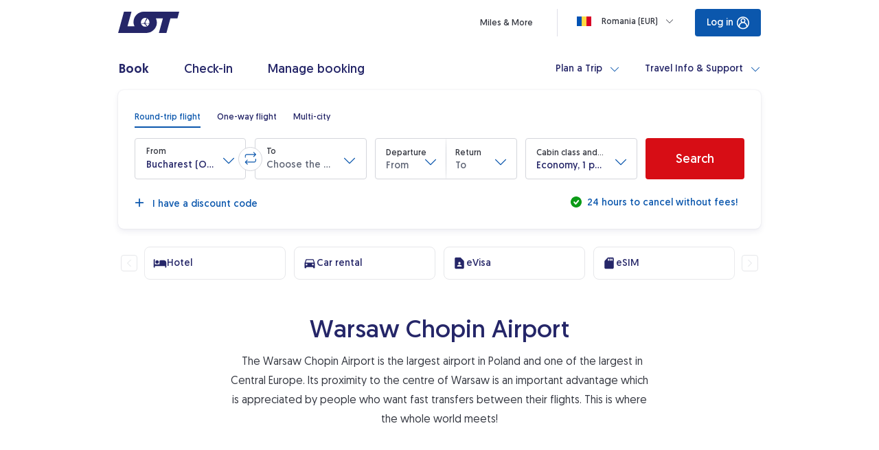

--- FILE ---
content_type: application/javascript
request_url: https://www.lot.com/nlNM/iA8j/Ml/odq1/5b2A/1f5mp6kJ6fJLwNaJYG/CBpnMBcC/NSAXKBIy/MnQB
body_size: 163624
content:
(function(){if(typeof Array.prototype.entries!=='function'){Object.defineProperty(Array.prototype,'entries',{value:function(){var index=0;const array=this;return {next:function(){if(index<array.length){return {value:[index,array[index++]],done:false};}else{return {done:true};}},[Symbol.iterator]:function(){return this;}};},writable:true,configurable:true});}}());(function(){CA();REc();Z2c();var HJ=function(Nb,Kb){return Nb>Kb;};var kJ=function(){return HY.apply(this,[EU,arguments]);};var qv=function(Jw,gB){var cJ=FR["Math"]["round"](FR["Math"]["random"]()*(gB-Jw)+Jw);return cJ;};var zJ=function(){return hb.apply(this,[c7,arguments]);};var db=function(){var hT;if(typeof FR["window"]["XMLHttpRequest"]!=='undefined'){hT=new (FR["window"]["XMLHttpRequest"])();}else if(typeof FR["window"]["XDomainRequest"]!=='undefined'){hT=new (FR["window"]["XDomainRequest"])();hT["onload"]=function(){this["readyState"]=4;if(this["onreadystatechange"] instanceof FR["Function"])this["onreadystatechange"]();};}else{hT=new (FR["window"]["ActiveXObject"])('Microsoft.XMLHTTP');}if(typeof hT["withCredentials"]!=='undefined'){hT["withCredentials"]=true;}return hT;};var Pn=function(){return ["\x6c\x65\x6e\x67\x74\x68","\x41\x72\x72\x61\x79","\x63\x6f\x6e\x73\x74\x72\x75\x63\x74\x6f\x72","\x6e\x75\x6d\x62\x65\x72"];};var vY=function Aw(mY,VT){'use strict';var Rz=Aw;switch(mY){case c7:{var k5=function(pT,wf){jE.push(TT);if(JJ(Ef)){for(var LB=Kv[Uf];dA(LB,kw);++LB){if(dA(LB,gJ)||A5(LB,YH)||A5(LB,vB)||A5(LB,Kv[VH])){J5[LB]=tZ(nv);}else{J5[LB]=Ef[Ss()[Ys(jb)](hK,PJ)];Ef+=FR[RZ()[EX(Us)].call(null,WT,DB,Gn)][Ss()[Ys(Xs)](pB,XT)](LB);}}}var TB=RZ()[EX(NJ)](EY,B5,tY);for(var w5=jb;dA(w5,pT[Ss()[Ys(jb)](hK,PJ)]);w5++){var DE=pT[RZ()[EX(Rv)](Zw,Gn,nv)](w5);var hz=cH(Ab(wf,Rv),Kv[NJ]);wf*=Kv[TZ];wf&=Kv[Rv];wf+=Kv[M5];wf&=Kv[Us];var cz=J5[pT[YB()[cw(Cb)](S5,Us,YK,Qz)](w5)];if(A5(typeof DE[fb()[zb(VH)].call(null,tB,YK,gn,sE,Dw)],Ss()[Ys(tJ)].apply(null,[NX,sv]))){var JE=DE[fb()[zb(VH)].apply(null,[tB,YK,gn,zH,Uf])](jb);if(bw(JE,gJ)&&dA(JE,kw)){cz=J5[JE];}}if(bw(cz,jb)){var AY=rs(hz,Ef[A5(typeof Ss()[Ys(hE)],pn('',[][[]]))?Ss()[Ys(TZ)].call(null,ss,nB):Ss()[Ys(jb)].apply(null,[hK,PJ])]);cz+=AY;cz%=Ef[Ss()[Ys(jb)](hK,PJ)];DE=Ef[cz];}TB+=DE;}var SY;return jE.pop(),SY=TB,SY;};var gH=function(wb){var rf=[0x428a2f98,0x71374491,0xb5c0fbcf,0xe9b5dba5,0x3956c25b,0x59f111f1,0x923f82a4,0xab1c5ed5,0xd807aa98,0x12835b01,0x243185be,0x550c7dc3,0x72be5d74,0x80deb1fe,0x9bdc06a7,0xc19bf174,0xe49b69c1,0xefbe4786,0x0fc19dc6,0x240ca1cc,0x2de92c6f,0x4a7484aa,0x5cb0a9dc,0x76f988da,0x983e5152,0xa831c66d,0xb00327c8,0xbf597fc7,0xc6e00bf3,0xd5a79147,0x06ca6351,0x14292967,0x27b70a85,0x2e1b2138,0x4d2c6dfc,0x53380d13,0x650a7354,0x766a0abb,0x81c2c92e,0x92722c85,0xa2bfe8a1,0xa81a664b,0xc24b8b70,0xc76c51a3,0xd192e819,0xd6990624,0xf40e3585,0x106aa070,0x19a4c116,0x1e376c08,0x2748774c,0x34b0bcb5,0x391c0cb3,0x4ed8aa4a,0x5b9cca4f,0x682e6ff3,0x748f82ee,0x78a5636f,0x84c87814,0x8cc70208,0x90befffa,0xa4506ceb,0xbef9a3f7,0xc67178f2];var zE=0x6a09e667;var js=0xbb67ae85;var SE=0x3c6ef372;var tH=0xa54ff53a;var wE=0x510e527f;var Jv=0x9b05688c;var Ff=0x1f83d9ab;var m5=0x5be0cd19;var CX=Uw(wb);var Vn=CX["length"]*8;CX+=FR["String"]["fromCharCode"](0x80);var pJ=CX["length"]/4+2;var jX=FR["Math"]["ceil"](pJ/16);var zB=new (FR["Array"])(jX);for(var jB=0;jB<jX;jB++){zB[jB]=new (FR["Array"])(16);for(var jH=0;jH<16;jH++){zB[jB][jH]=CX["charCodeAt"](jB*64+jH*4)<<24|CX["charCodeAt"](jB*64+jH*4+1)<<16|CX["charCodeAt"](jB*64+jH*4+2)<<8|CX["charCodeAt"](jB*64+jH*4+3)<<0;}}var Bw=Vn/FR["Math"]["pow"](2,32);zB[jX-1][14]=FR["Math"]["floor"](Bw);zB[jX-1][15]=Vn;for(var IK=0;IK<jX;IK++){var KZ=new (FR["Array"])(64);var Un=zE;var fs=js;var Y5=SE;var Pf=tH;var KJ=wE;var Vb=Jv;var jS=Ff;var XY=m5;for(var CH=0;CH<64;CH++){var Bb=void 0,nH=void 0,rz=void 0,Fw=void 0,Bv=void 0,CE=void 0;if(CH<16)KZ[CH]=zB[IK][CH];else{Bb=rH(KZ[CH-15],7)^rH(KZ[CH-15],18)^KZ[CH-15]>>>3;nH=rH(KZ[CH-2],17)^rH(KZ[CH-2],19)^KZ[CH-2]>>>10;KZ[CH]=KZ[CH-16]+Bb+KZ[CH-7]+nH;}nH=rH(KJ,6)^rH(KJ,11)^rH(KJ,25);rz=KJ&Vb^~KJ&jS;Fw=XY+nH+rz+rf[CH]+KZ[CH];Bb=rH(Un,2)^rH(Un,13)^rH(Un,22);Bv=Un&fs^Un&Y5^fs&Y5;CE=Bb+Bv;XY=jS;jS=Vb;Vb=KJ;KJ=Pf+Fw>>>0;Pf=Y5;Y5=fs;fs=Un;Un=Fw+CE>>>0;}zE=zE+Un;js=js+fs;SE=SE+Y5;tH=tH+Pf;wE=wE+KJ;Jv=Jv+Vb;Ff=Ff+jS;m5=m5+XY;}return [zE>>24&0xff,zE>>16&0xff,zE>>8&0xff,zE&0xff,js>>24&0xff,js>>16&0xff,js>>8&0xff,js&0xff,SE>>24&0xff,SE>>16&0xff,SE>>8&0xff,SE&0xff,tH>>24&0xff,tH>>16&0xff,tH>>8&0xff,tH&0xff,wE>>24&0xff,wE>>16&0xff,wE>>8&0xff,wE&0xff,Jv>>24&0xff,Jv>>16&0xff,Jv>>8&0xff,Jv&0xff,Ff>>24&0xff,Ff>>16&0xff,Ff>>8&0xff,Ff&0xff,m5>>24&0xff,m5>>16&0xff,m5>>8&0xff,m5&0xff];};var xJ=function(){var tf=v5();var CY=-1;if(tf["indexOf"]('Trident/7.0')>-1)CY=11;else if(tf["indexOf"]('Trident/6.0')>-1)CY=10;else if(tf["indexOf"]('Trident/5.0')>-1)CY=9;else CY=0;return CY>=9;};var Pw=function(){var P5=qw();var fJ=FR["Object"]["prototype"]["hasOwnProperty"].call(FR["Navigator"]["prototype"],'mediaDevices');var pE=FR["Object"]["prototype"]["hasOwnProperty"].call(FR["Navigator"]["prototype"],'serviceWorker');var hn=! !FR["window"]["browser"];var jT=typeof FR["ServiceWorker"]==='function';var kH=typeof FR["ServiceWorkerContainer"]==='function';var MA=typeof FR["frames"]["ServiceWorkerRegistration"]==='function';var sJ=FR["window"]["location"]&&FR["window"]["location"]["protocol"]==='http:';var N5=P5&&(!fJ||!pE||!jT||!hn||!kH||!MA)&&!sJ;return N5;};var qw=function(){var BE=v5();var lA=/(iPhone|iPad).*AppleWebKit(?!.*(Version|CriOS))/i["test"](BE);var W5=FR["navigator"]["platform"]==='MacIntel'&&FR["navigator"]["maxTouchPoints"]>1&&/(Safari)/["test"](BE)&&!FR["window"]["MSStream"]&&typeof FR["navigator"]["standalone"]!=='undefined';return lA||W5;};var zz=function(jw){var ES=FR["Math"]["floor"](FR["Math"]["random"]()*100000+10000);var gz=FR["String"](jw*ES);var KS=0;var hW=[];var F6=gz["length"]>=18?true:false;while(hW["length"]<6){hW["push"](FR["parseInt"](gz["slice"](KS,KS+2),10));KS=F6?KS+3:KS+2;}var Eg=NO(hW);return [ES,Eg];};var Hx=function(Sp){if(Sp===null||Sp===undefined){return 0;}var M6=function Lg(jK){return Sp["toLowerCase"]()["includes"](jK["toLowerCase"]());};var Rq=0;(np&&np["fields"]||[])["some"](function(FV){var dx=FV["type"];var DC=FV["labels"];if(DC["some"](M6)){Rq=Gx[dx];if(FV["extensions"]&&FV["extensions"]["labels"]&&FV["extensions"]["labels"]["some"](function(DN){return Sp["toLowerCase"]()["includes"](DN["toLowerCase"]());})){Rq=Gx[FV["extensions"]["type"]];}return true;}return false;});return Rq;};var gM=function(NV){if(NV===undefined||NV==null){return false;}var zg=function RW(IW){return NV["toLowerCase"]()===IW["toLowerCase"]();};return ZV["some"](zg);};var dN=function(vW){try{var MG=new (FR["Set"])(FR["Object"]["values"](Gx));return vW["split"](';')["some"](function(nj){var IN=nj["split"](',');var gK=FR["Number"](IN[IN["length"]-1]);return MG["has"](gK);});}catch(hM){return false;}};var hC=function(UV){var ng='';var jF=0;if(UV==null||FR["document"]["activeElement"]==null){return EC(gP,["elementFullId",ng,"elementIdType",jF]);}var YL=['id','name','for','placeholder','aria-label','aria-labelledby'];YL["forEach"](function(rV){if(!UV["hasAttribute"](rV)||ng!==''&&jF!==0){return;}var rp=UV["getAttribute"](rV);if(ng===''&&(rp!==null||rp!==undefined)){ng=rp;}if(jF===0){jF=Hx(rp);}});return EC(gP,["elementFullId",ng,"elementIdType",jF]);};var WM=function(Fj){var vj;if(Fj==null){vj=FR["document"]["activeElement"];}else vj=Fj;if(FR["document"]["activeElement"]==null)return -1;var VW=vj["getAttribute"]('name');if(VW==null){var AW=vj["getAttribute"]('id');if(AW==null)return -1;else return Cx(AW);}return Cx(VW);};var z6=function(hq){var KF=-1;var g6=[];if(! !hq&&typeof hq==='string'&&hq["length"]>0){var W4=hq["split"](';');if(W4["length"]>1&&W4[W4["length"]-1]===''){W4["pop"]();}KF=FR["Math"]["floor"](FR["Math"]["random"]()*W4["length"]);var pj=W4[KF]["split"](',');for(var XO in pj){if(!FR["isNaN"](pj[XO])&&!FR["isNaN"](FR["parseInt"](pj[XO],10))){g6["push"](pj[XO]);}}}else{var nG=FR["String"](qv(1,5));var zq='1';var Dq=FR["String"](qv(20,70));var Rp=FR["String"](qv(100,300));var LW=FR["String"](qv(100,300));g6=[nG,zq,Dq,Rp,LW];}return [KF,g6];};var Fq=function(KC,dG){var bN=typeof KC==='string'&&KC["length"]>0;var It=!FR["isNaN"](dG)&&(FR["Number"](dG)===-1||UF()<FR["Number"](dG));if(!(bN&&It)){return false;}var fp='^([a-fA-F0-9]{31,32})$';return KC["search"](fp)!==-1;};var H6=function(Wp,bL,tO){var W6;do{W6=PN(RQ,[Wp,bL]);}while(A5(rs(W6,tO),Kv[Uf]));return W6;};var q4=function(jW){jE.push(JF);var Xq=qw(jW);var Wt=FR[Uj()[nL(jb)](wM,JJ(JJ(nv)),DG,jO,NJ,PV)][RZ()[EX(nv)].call(null,HO,KL,tJ)][tj()[WF(wG)](mW,VL)].call(FR[hF(typeof Uj()[nL(qp)],'undefined')?Uj()[nL(hE)](KM,kd,JJ(JJ({})),fF,M5,AV):Uj()[nL(Dw)](CN,Cb,LM,Vp,KM,Dj)][hF(typeof RZ()[EX(jL)],pn('',[][[]]))?RZ()[EX(nv)].apply(null,[HO,KL,Dp]):RZ()[EX(M5)](vp,NN,VC)],tj()[WF(Aq)](jL,tL));var dq=FR[Uj()[nL(jb)].apply(null,[Dd,KL,jV,jO,NJ,PV])][RZ()[EX(nv)](HO,KL,Gt)][tj()[WF(wG)].apply(null,[mW,VL])].call(FR[Uj()[nL(hE)].apply(null,[Gt,PL,Dd,fF,M5,AV])][RZ()[EX(nv)](HO,KL,Ht)],fb()[zb(dj)](Dp,t6,Qq,qN,nv));var VK=JJ(JJ(FR[Ss()[Ys(Dp)](cF,nt)][hF(typeof Ss()[Ys(OL)],pn('',[][[]]))?Ss()[Ys(Xx)].apply(null,[Bg,vG]):Ss()[Ys(TZ)].apply(null,[fV,Uq])]));var hj=A5(typeof FR[Ss()[Ys(hd)](R4,Zb)],hF(typeof Ss()[Ys(M5)],pn('',[][[]]))?Ss()[Ys(tJ)](NX,fv):Ss()[Ys(TZ)].apply(null,[HF,Iq]));var gW=A5(typeof FR[Ss()[Ys(qN)](lp,Ed)],Ss()[Ys(tJ)].apply(null,[NX,fv]));var bp=A5(typeof FR[Ss()[Ys(gL)](qp,j6)][YB()[cw(dj)].apply(null,[vM,tg,gp,VO])],Ss()[Ys(tJ)](NX,fv));var Id=FR[Ss()[Ys(Dp)].call(null,cF,nt)][RZ()[EX(tY)].apply(null,[Lp,Zp,Xs])]&&A5(FR[Ss()[Ys(Dp)].apply(null,[cF,nt])][A5(typeof RZ()[EX(qN)],pn([],[][[]]))?RZ()[EX(M5)](Nt,jp,JJ(JJ([]))):RZ()[EX(tY)](Lp,Zp,JJ(JJ({})))][Ss()[Ys(K6)].apply(null,[qq,hN])],tj()[WF(Xx)].apply(null,[kF,GG]));var mg=Xq&&(JJ(Wt)||JJ(dq)||JJ(hj)||JJ(VK)||JJ(gW)||JJ(bp))&&JJ(Id);var cL;return jE.pop(),cL=mg,cL;};var kg=function(Cq){jE.push(JC);var WG;return WG=Dg()[hF(typeof tj()[WF(jL)],'undefined')?tj()[WF(Op)].apply(null,[q6,LH]):tj()[WF(Uf)](xV,qx)](function Kj(xL){jE.push(xj);while(wQ[YB()[cw(hE)](tJ,Cb,nX,hL)]())switch(xL[tj()[WF(jV)](rW,DX)]=xL[tj()[WF(tY)].call(null,Rv,Zv)]){case jb:if(d6(Ss()[Ys(KM)](bx,kz),FR[Ss()[Ys(LM)].call(null,D6,zf)])){xL[hF(typeof tj()[WF(jV)],pn([],[][[]]))?tj()[WF(tY)].call(null,Rv,Zv):tj()[WF(Uf)].call(null,GF,Mp)]=Dw;break;}{var Gq;return Gq=xL[Ss()[Ys(QL)].apply(null,[Dx,KY])](Bd()[Tt(Us)].apply(null,[NJ,zL,JJ(JJ(jb)),IS,FW,TW]),null),jE.pop(),Gq;}case Dw:{var MM;return MM=xL[hF(typeof Ss()[Ys(Ox)],'undefined')?Ss()[Ys(QL)](Dx,KY):Ss()[Ys(TZ)].apply(null,[rF,G4])](Bd()[Tt(Us)].call(null,NJ,Fx,JJ(JJ({})),IS,FW,Zg),FR[Ss()[Ys(LM)](D6,zf)][Ss()[Ys(KM)](bx,kz)][fb()[zb(kF)].apply(null,[dj,sb,AL,vC,lN])](Cq)),jE.pop(),MM;}case Cb:case RZ()[EX(Ox)].apply(null,[bE,LM,gJ]):{var zM;return zM=xL[YB()[cw(wL)](bx,Uf,kE,sM)](),jE.pop(),zM;}}jE.pop();},null,null,null,FR[YB()[cw(qp)](Tj,TZ,HV,SG)]),jE.pop(),WG;};var b6=function(){if(JJ(JJ(qk))){}else if(JJ(JJ(qk))){}else if(JJ(JJ(qk))){}else if(JJ({})){}else if(JJ(JJ({}))){return function pG(){var qG=v5();jE.push(jj);var C6=RZ()[EX(NJ)](XM,B5,VC);var fx=[];for(var HM=jb;dA(HM,VH);HM++){var dF=qW(qG);fx[Ss()[Ys(VH)](vM,EK)](dF);C6=pn(C6,qG[dF]);}var OG=[C6,fx];var LK;return LK=OG[tj()[WF(CW)].call(null,vB,Vj)](Ss()[Ys(BL)](f6,Ub)),jE.pop(),LK;};}else{}};var XF=function(){jE.push(mp);try{var dL=jE.length;var pg=JJ({});var YG=PM();var kN=n6()[Bd()[Tt(Dp)](TZ,JJ(JJ(nv)),Tq,rC,SF,lV)](new (FR[Ss()[Ys(wO)](Gp,E4)])(Ss()[Ys(q6)](vC,JI),RZ()[EX(KL)].apply(null,[Pz,Yt,jL])),RZ()[EX(QL)](tq,EM,JJ(JJ(nv))));var OM=PM();var zt=Jq(OM,YG);var xC;return xC=EC(gP,[hF(typeof Ss()[Ys(Ox)],pn('',[][[]]))?Ss()[Ys(Jd)].call(null,TO,XW):Ss()[Ys(TZ)].apply(null,[JG,vd]),kN,Uj()[nL(dj)](sE,mO,DG,BV,Dw,f6),zt]),jE.pop(),xC;}catch(MN){jE.splice(Jq(dL,nv),Infinity,mp);var vV;return jE.pop(),vV={},vV;}jE.pop();};var n6=function(){jE.push(dj);var NL=FR[tj()[WF(hd)](Dp,Nx)][Ss()[Ys(vC)](dM,g4)]?FR[tj()[WF(hd)].apply(null,[Dp,Nx])][A5(typeof Ss()[Ys(dj)],'undefined')?Ss()[Ys(TZ)](R6,BN):Ss()[Ys(vC)].apply(null,[dM,g4])]:tZ(nv);var wN=FR[A5(typeof tj()[WF(Xs)],pn('',[][[]]))?tj()[WF(Uf)].apply(null,[IG,mC]):tj()[WF(hd)](Dp,Nx)][fb()[zb(JL)](Us,TM,pB,gx,Dp)]?FR[tj()[WF(hd)].apply(null,[Dp,Nx])][fb()[zb(JL)].apply(null,[Us,TM,pB,JJ(JJ({})),JL])]:tZ(nv);var wV=FR[Ss()[Ys(LM)](D6,sF)][Ss()[Ys(S5)](tB,ZM)]?FR[Ss()[Ys(LM)](D6,sF)][hF(typeof Ss()[Ys(vC)],pn([],[][[]]))?Ss()[Ys(S5)](tB,ZM):Ss()[Ys(TZ)].call(null,Jg,vN)]:tZ(nv);var Mx=FR[hF(typeof Ss()[Ys(KM)],pn('',[][[]]))?Ss()[Ys(LM)](D6,sF):Ss()[Ys(TZ)].call(null,pC,pM)][A5(typeof tj()[WF(jq)],'undefined')?tj()[WF(Uf)].call(null,bj,Pj):tj()[WF(qN)](VH,VG)]?FR[Ss()[Ys(LM)](D6,sF)][tj()[WF(qN)](VH,VG)]():tZ(wQ[hF(typeof YB()[cw(Rv)],pn(RZ()[EX(NJ)](vC,B5,AF),[][[]]))?YB()[cw(hE)](Ct,Cb,jp,hL):YB()[cw(Uf)].call(null,QL,Qt,jb,nx)]());var Wg=FR[A5(typeof Ss()[Ys(kd)],'undefined')?Ss()[Ys(TZ)].apply(null,[NG,Vj]):Ss()[Ys(LM)](D6,sF)][Ss()[Ys(lV)](JL,lJ)]?FR[Ss()[Ys(LM)](D6,sF)][Ss()[Ys(lV)](JL,lJ)]:tZ(nv);var cN=tZ(nv);var GV=[RZ()[EX(NJ)](vC,B5,mO),cN,hF(typeof RZ()[EX(nv)],pn('',[][[]]))?RZ()[EX(w6)].call(null,Vt,Xs,AF):RZ()[EX(M5)](gN,nv,Op),PN(f3,[]),PN(s7,[]),PN(GD,[]),PN(zh,[]),PN(lk,[]),PN(pA,[]),NL,wN,wV,Mx,Wg];var tN;return tN=GV[tj()[WF(CW)](vB,QL)](tj()[WF(Tj)].call(null,nv,dK)),jE.pop(),tN;};var Sx=function(){var lW;jE.push(nv);return lW=PN(Nk,[FR[A5(typeof Ss()[Ys(jb)],pn('',[][[]]))?Ss()[Ys(TZ)](Ot,Ex):Ss()[Ys(Dp)](cF,SW)]]),jE.pop(),lW;};var MV=function(){jE.push(NN);var cj=[FM,s4];var m4=jG(TL);if(hF(m4,JJ({}))){try{var YW=jE.length;var sW=JJ({});var LF=FR[Ss()[Ys(wC)](hE,lT)](m4)[RZ()[EX(TW)](ZW,CV,Zg)](Ss()[Ys(Sj)](Ht,wH));if(bw(LF[A5(typeof Ss()[Ys(lV)],pn('',[][[]]))?Ss()[Ys(TZ)](bg,ZN):Ss()[Ys(jb)](hK,MO)],Uf)){var Xg=FR[Ss()[Ys(tB)](vt,Sf)](LF[Dw],Us);Xg=FR[Ss()[Ys(Op)].call(null,IM,GK)](Xg)?FM:Xg;cj[jb]=Xg;}}catch(Ad){jE.splice(Jq(YW,nv),Infinity,NN);}}var GW;return jE.pop(),GW=cj,GW;};var bM=function(){var Wj=[tZ(nv),tZ(nv)];var x4=jG(jg);jE.push(n4);if(hF(x4,JJ(XA))){try{var JN=jE.length;var Vq=JJ(JJ(qk));var qV=FR[Ss()[Ys(wC)].apply(null,[hE,AS])](x4)[RZ()[EX(TW)].apply(null,[LH,CV,PW])](Ss()[Ys(Sj)](Ht,R5));if(bw(qV[Ss()[Ys(jb)].call(null,hK,FL)],Uf)){var qF=FR[Ss()[Ys(tB)](vt,RY)](qV[nv],Kv[JL]);var T6=FR[Ss()[Ys(tB)].apply(null,[vt,RY])](qV[Cb],Us);qF=FR[Ss()[Ys(Op)](IM,qE)](qF)?tZ(Kv[Dw]):qF;T6=FR[Ss()[Ys(Op)](IM,qE)](T6)?tZ(nv):T6;Wj=[T6,qF];}}catch(FF){jE.splice(Jq(JN,nv),Infinity,n4);}}var P4;return jE.pop(),P4=Wj,P4;};var sN=function(){jE.push(DM);var UM=RZ()[EX(NJ)].apply(null,[HN,B5,JJ(JJ({}))]);var N4=jG(jg);if(N4){try{var V4=jE.length;var IV=JJ(JJ(qk));var wF=FR[hF(typeof Ss()[Ys(WO)],pn('',[][[]]))?Ss()[Ys(wC)].apply(null,[hE,Ib]):Ss()[Ys(TZ)](rq,CO)](N4)[RZ()[EX(TW)].apply(null,[xV,CV,JJ(JJ([]))])](A5(typeof Ss()[Ys(TZ)],'undefined')?Ss()[Ys(TZ)](b4,gJ):Ss()[Ys(Sj)].call(null,Ht,qE));UM=wF[wQ[RZ()[EX(Tq)](KX,JL,bx)]()];}catch(pL){jE.splice(Jq(V4,nv),Infinity,DM);}}var FN;return jE.pop(),FN=UM,FN;};var l6=function(){jE.push(hg);var VM=jG(jg);if(VM){try{var lt=jE.length;var PG=JJ(JJ(qk));var MK=FR[Ss()[Ys(wC)](hE,NG)](VM)[RZ()[EX(TW)](jM,CV,Ox)](hF(typeof Ss()[Ys(Us)],'undefined')?Ss()[Ys(Sj)](Ht,kL):Ss()[Ys(TZ)](nq,rM));if(bw(MK[Ss()[Ys(jb)].apply(null,[hK,nF])],Rv)){var Tx=FR[Ss()[Ys(tB)].apply(null,[vt,MF])](MK[TZ],Us);var NF;return NF=FR[Ss()[Ys(Op)](IM,d4)](Tx)||A5(Tx,tZ(Kv[Dw]))?tZ(nv):Tx,jE.pop(),NF;}}catch(mV){jE.splice(Jq(lt,nv),Infinity,hg);var lF;return jE.pop(),lF=tZ(nv),lF;}}var Gj;return jE.pop(),Gj=tZ(nv),Gj;};var t4=function(){jE.push(Bj);var fj=jG(jg);if(fj){try{var Z6=jE.length;var LV=JJ({});var A4=FR[Ss()[Ys(wC)](hE,KV)](fj)[RZ()[EX(TW)](QN,CV,gL)](Ss()[Ys(Sj)](Ht,vb));if(A5(A4[Ss()[Ys(jb)](hK,OV)],Rv)){var Ap;return jE.pop(),Ap=A4[NJ],Ap;}}catch(Ej){jE.splice(Jq(Z6,nv),Infinity,Bj);var BF;return jE.pop(),BF=null,BF;}}var FO;return jE.pop(),FO=null,FO;};var Sd=function(rx,jN){jE.push(UO);for(var nO=jb;dA(nO,jN[Ss()[Ys(jb)](hK,TV)]);nO++){var AM=jN[nO];AM[Uj()[nL(nv)].call(null,Aq,wO,Zg,JO,Us,hd)]=AM[Uj()[nL(nv)](bO,JJ({}),Jd,JO,Us,hd)]||JJ(JJ(qk));AM[A5(typeof tj()[WF(xG)],pn([],[][[]]))?tj()[WF(Uf)](j4,QV):tj()[WF(JL)].apply(null,[zC,Yx])]=JJ(JJ(XA));if(d6(Ss()[Ys(kF)].call(null,kd,BH),AM))AM[fb()[zb(nv)].call(null,Rv,RL,LL,TN,Dd)]=JJ(JJ(XA));FR[Uj()[nL(jb)].call(null,Jd,vC,vC,mC,NJ,PV)][A5(typeof tj()[WF(KL)],pn([],[][[]]))?tj()[WF(Uf)](Pp,NW):tj()[WF(Ct)].apply(null,[cM,Ic])](rx,mq(AM[Ss()[Ys(SC)](rC,l5)]),AM);}jE.pop();};var Zj=function(zF,vF,r6){jE.push(nd);if(vF)Sd(zF[A5(typeof RZ()[EX(cq)],'undefined')?RZ()[EX(M5)](wp,kW,tJ):RZ()[EX(nv)].call(null,hX,KL,PL)],vF);if(r6)Sd(zF,r6);FR[Uj()[nL(jb)].call(null,EM,JJ(JJ(jb)),JJ(jb),Nq,NJ,PV)][hF(typeof tj()[WF(wM)],pn([],[][[]]))?tj()[WF(Ct)](cM,Q4):tj()[WF(Uf)](TO,qg)](zF,RZ()[EX(nv)](hX,KL,JJ(JJ(nv))),EC(gP,[fb()[zb(nv)].call(null,Rv,Ux,LL,DG,AF),JJ([])]));var HG;return jE.pop(),HG=zF,HG;};var mq=function(CM){jE.push(WN);var sV=K4(CM,Ss()[Ys(wG)](PW,cv));var Qg;return Qg=Zx(A5(typeof YB()[cw(Rv)],pn(hF(typeof RZ()[EX(nv)],pn([],[][[]]))?RZ()[EX(NJ)].call(null,EO,B5,OL):RZ()[EX(M5)](lx,pW,JJ(nv)),[][[]]))?YB()[cw(Uf)].apply(null,[wM,Qx,GN,YM]):YB()[cw(Us)](Ct,NJ,Y6,wp),jx(sV))?sV:FR[RZ()[EX(Us)](Cj,DB,mL)](sV),jE.pop(),Qg;};var K4=function(UW,Lj){jE.push(Q6);if(Gg(hF(typeof YB()[cw(Uf)],pn(RZ()[EX(NJ)].apply(null,[cp,B5,JJ(nv)]),[][[]]))?YB()[cw(jb)].call(null,lN,NJ,nF,U6):YB()[cw(Uf)](tg,sj,QW,DF),jx(UW))||JJ(UW)){var qj;return jE.pop(),qj=UW,qj;}var G6=UW[FR[tj()[WF(wL)](dO,wW)][hF(typeof RZ()[EX(q6)],pn('',[][[]]))?RZ()[EX(qN)](dB,I4,JJ(JJ({}))):RZ()[EX(M5)](UN,gt,S5)]];if(hF(OC(jb),G6)){var WL=G6.call(UW,Lj||Ss()[Ys(EV)](MW,wY));if(Gg(YB()[cw(jb)](Tq,NJ,nF,U6),jx(WL))){var Ag;return jE.pop(),Ag=WL,Ag;}throw new (FR[Bd()[Tt(nv)].apply(null,[M5,DG,M5,xt,v6,Rv])])(Bd()[Tt(JL)](mL,Gn,bO,z4,rj,VC));}var GC;return GC=(A5(A5(typeof Ss()[Ys(EM)],'undefined')?Ss()[Ys(TZ)].apply(null,[tK,TN]):Ss()[Ys(wG)](PW,HX),Lj)?FR[RZ()[EX(Us)](KO,DB,JJ({}))]:FR[YB()[cw(VH)](tx,NJ,rg,lp)])(UW),jE.pop(),GC;};var TF=function(bW){jE.push(lM);if(JJ(bW)){XG=Kv[gJ];IO=cC;sq=tg;pp=dj;cV=dj;xq=wQ[Ss()[Ys(vt)](N6,Zd)]();UL=dj;mM=dj;Og=dj;}jE.pop();};var tM=function(){jE.push(FW);k6=RZ()[EX(NJ)].apply(null,[AC,B5,JJ(jb)]);fq=jb;lC=wQ[RZ()[EX(Tq)](Vz,JL,QL)]();Mg=jb;Eq=RZ()[EX(NJ)](AC,B5,hE);vx=jb;At=jb;tC=jb;kC=RZ()[EX(NJ)].call(null,AC,B5,Ht);Kx=jb;pV=jb;pN=jb;jE.pop();Ig=jb;IL=Kv[Uf];tV=jb;};var WV=function(){jE.push(SN);Kq=jb;rt=RZ()[EX(NJ)](kL,B5,JJ(JJ([])));md={};nN=RZ()[EX(NJ)](kL,B5,TW);WK=jb;jE.pop();HL=Kv[Uf];};var xM=function(Pd,bt,Jx){jE.push(SO);try{var p4=jE.length;var Hj=JJ(XA);var NK=Kv[Uf];var mj=JJ(JJ(qk));if(hF(bt,nv)&&bw(lC,sq)){if(JJ(I6[RZ()[EX(KM)].apply(null,[Tg,JM,Ft])])){mj=JJ(JJ([]));I6[RZ()[EX(KM)](Tg,JM,sE)]=JJ(JJ({}));}var sG;return sG=EC(gP,[RZ()[EX(LM)].apply(null,[YF,jt,sE]),NK,tj()[WF(mN)].call(null,DW,rW),mj,RZ()[EX(CV)].apply(null,[Jj,LC,AF]),fq]),jE.pop(),sG;}if(A5(bt,nv)&&dA(fq,IO)||hF(bt,nv)&&dA(lC,sq)){var gj=Pd?Pd:FR[Ss()[Ys(Dp)](cF,g4)][RZ()[EX(BL)].call(null,cO,YN,vM)];var pt=tZ(nv);var Jt=tZ(nv);if(gj&&gj[Ss()[Ys(G4)](sE,OO)]&&gj[RZ()[EX(Jd)](Yp,ON,Rv)]){pt=FR[Ss()[Ys(Gt)].call(null,SC,GJ)][tj()[WF(jq)](jq,EG)](gj[Ss()[Ys(G4)](sE,OO)]);Jt=FR[Ss()[Ys(Gt)](SC,GJ)][tj()[WF(jq)](jq,EG)](gj[RZ()[EX(Jd)](Yp,ON,vC)]);}else if(gj&&gj[tj()[WF(dM)].apply(null,[wG,PC])]&&gj[Ss()[Ys(zC)].call(null,fg,jA)]){pt=FR[A5(typeof Ss()[Ys(jp)],'undefined')?Ss()[Ys(TZ)].call(null,FK,fW):Ss()[Ys(Gt)](SC,GJ)][tj()[WF(jq)].call(null,jq,EG)](gj[hF(typeof tj()[WF(vM)],pn('',[][[]]))?tj()[WF(dM)].apply(null,[wG,PC]):tj()[WF(Uf)].apply(null,[Cp,vq])]);Jt=FR[Ss()[Ys(Gt)](SC,GJ)][tj()[WF(jq)](jq,EG)](gj[Ss()[Ys(zC)].apply(null,[fg,jA])]);}var Bx=gj[tj()[WF(jp)].apply(null,[QM,Ax])];if(Zx(Bx,null))Bx=gj[YB()[cw(kF)].call(null,wL,NJ,CO,Rg)];var Cg=WM(Bx);NK=Jq(PM(),Jx);var AO=(hF(typeof RZ()[EX(PW)],pn('',[][[]]))?RZ()[EX(NJ)].call(null,cO,B5,Ht):RZ()[EX(M5)].call(null,Dj,wx,tx))[A5(typeof Ss()[Ys(Jd)],'undefined')?Ss()[Ys(TZ)].apply(null,[IG,lK]):Ss()[Ys(zH)].apply(null,[ZN,HV])](Ig,Ss()[Ys(zd)](gp,wt))[Ss()[Ys(zH)].call(null,ZN,HV)](bt,Ss()[Ys(zd)](gp,wt))[Ss()[Ys(zH)](ZN,HV)](NK,Ss()[Ys(zd)](gp,wt))[Ss()[Ys(zH)].apply(null,[ZN,HV])](pt,Ss()[Ys(zd)](gp,wt))[Ss()[Ys(zH)](ZN,HV)](Jt);if(hF(bt,nv)){AO=RZ()[EX(NJ)].call(null,cO,B5,JJ({}))[Ss()[Ys(zH)](ZN,HV)](AO,Ss()[Ys(zd)].apply(null,[gp,wt]))[Ss()[Ys(zH)].call(null,ZN,HV)](Cg);var L4=Gg(typeof gj[tj()[WF(JV)].call(null,FC,UG)],Bd()[Tt(jb)].apply(null,[M5,VH,Ox,dW,jb,Hq]))?gj[tj()[WF(JV)].apply(null,[FC,UG])]:gj[tj()[WF(wC)].call(null,nx,Qx)];if(Gg(L4,null)&&hF(L4,nv))AO=RZ()[EX(NJ)].call(null,cO,B5,Cb)[Ss()[Ys(zH)](ZN,HV)](AO,Ss()[Ys(zd)].call(null,gp,wt))[Ss()[Ys(zH)](ZN,HV)](L4);}if(Gg(typeof gj[RZ()[EX(vC)].apply(null,[rF,D4,Dp])],Bd()[Tt(jb)].apply(null,[M5,JJ(JJ([])),vC,dW,jb,Xs]))&&A5(gj[RZ()[EX(vC)].apply(null,[rF,D4,D4])],JJ(XA)))AO=RZ()[EX(NJ)].apply(null,[cO,B5,cx])[A5(typeof Ss()[Ys(w6)],pn('',[][[]]))?Ss()[Ys(TZ)].apply(null,[Gp,sx]):Ss()[Ys(zH)](ZN,HV)](AO,tj()[WF(Sj)](Jd,xN));AO=RZ()[EX(NJ)](cO,B5,gx)[Ss()[Ys(zH)](ZN,HV)](AO,hF(typeof tj()[WF(JV)],pn('',[][[]]))?tj()[WF(Tj)](nv,w4):tj()[WF(Uf)](ML,GF));Mg=pn(pn(pn(pn(pn(Mg,Ig),bt),NK),pt),Jt);k6=pn(k6,AO);}if(A5(bt,wQ[YB()[cw(hE)].call(null,BO,Cb,mG,hL)]()))fq++;else lC++;Ig++;var Hg;return Hg=EC(gP,[RZ()[EX(LM)](YF,jt,dj),NK,tj()[WF(mN)].apply(null,[DW,rW]),mj,RZ()[EX(CV)].apply(null,[Jj,LC,JJ(JJ(jb))]),fq]),jE.pop(),Hg;}catch(S4){jE.splice(Jq(p4,nv),Infinity,SO);}jE.pop();};var xW=function(S6,Px,VV){jE.push(m6);try{var fG=jE.length;var BG=JJ(XA);var Xt=S6?S6:FR[Ss()[Ys(Dp)].call(null,cF,st)][RZ()[EX(BL)].call(null,dV,YN,Tj)];var Fg=Kv[Uf];var Yg=tZ(Kv[Dw]);var BC=nv;var hO=JJ(JJ(qk));if(bw(WK,XG)){if(JJ(I6[RZ()[EX(KM)](gq,JM,Aq)])){hO=JJ(JJ(XA));I6[RZ()[EX(KM)](gq,JM,S5)]=JJ(JJ(XA));}var HC;return HC=EC(gP,[RZ()[EX(LM)].call(null,J6,jt,Gn),Fg,hF(typeof Ss()[Ys(IM)],pn([],[][[]]))?Ss()[Ys(hx)].apply(null,[JV,X4]):Ss()[Ys(TZ)](VH,lL),Yg,hF(typeof tj()[WF(tB)],pn('',[][[]]))?tj()[WF(mN)](DW,hK):tj()[WF(Uf)](WC,gC),hO]),jE.pop(),HC;}if(dA(WK,XG)&&Xt&&hF(Xt[Ss()[Ys(XL)].apply(null,[Vt,OS])],undefined)){Yg=Xt[Ss()[Ys(XL)](Vt,OS)];var VF=Xt[A5(typeof tj()[WF(wG)],'undefined')?tj()[WF(Uf)](w6,Ht):tj()[WF(ZN)](Qq,TV)];var CC=Xt[RZ()[EX(S5)](KN,JF,KL)]?nv:Kv[Uf];var Mt=Xt[Ss()[Ys(kt)].apply(null,[DB,Bt])]?Kv[Dw]:jb;var gG=Xt[A5(typeof Ss()[Ys(zC)],pn('',[][[]]))?Ss()[Ys(TZ)].apply(null,[bF,wM]):Ss()[Ys(Yj)](cC,ZO)]?Kv[Dw]:jb;var Pg=Xt[tj()[WF(SC)](rK,hZ)]?Kv[Dw]:Kv[Uf];var CG=pn(pn(pn(Wx(CC,Rv),Wx(Mt,Uf)),Wx(gG,Dw)),Pg);Fg=Jq(PM(),VV);var OF=WM(null);var Rt=Kv[Uf];if(VF&&Yg){if(hF(VF,jb)&&hF(Yg,jb)&&hF(VF,Yg))Yg=tZ(nv);else Yg=hF(Yg,jb)?Yg:VF;}if(A5(Mt,jb)&&A5(gG,Kv[Uf])&&A5(Pg,jb)&&HJ(Yg,gJ)){if(A5(Px,Cb)&&bw(Yg,gJ)&&RG(Yg,Kv[Gn]))Yg=tZ(Dw);else if(bw(Yg,Gn)&&RG(Yg,Fx))Yg=tZ(Kv[vB]);else if(bw(Yg,Sj)&&RG(Yg,kt))Yg=tZ(Uf);else Yg=tZ(Dw);}if(hF(OF,DV)){Hd=jb;DV=OF;}else Hd=pn(Hd,nv);var vO=zx(Yg);if(A5(vO,jb)){var RC=(hF(typeof RZ()[EX(Gp)],pn([],[][[]]))?RZ()[EX(NJ)](dV,B5,JJ(JJ([]))):RZ()[EX(M5)].call(null,qM,EO,Xx))[Ss()[Ys(zH)].call(null,ZN,EL)](WK,Ss()[Ys(zd)](gp,pW))[Ss()[Ys(zH)](ZN,EL)](Px,Ss()[Ys(zd)](gp,pW))[Ss()[Ys(zH)].apply(null,[ZN,EL])](Fg,Ss()[Ys(zd)](gp,pW))[Ss()[Ys(zH)].apply(null,[ZN,EL])](Yg,Ss()[Ys(zd)](gp,pW))[Ss()[Ys(zH)](ZN,EL)](Rt,Ss()[Ys(zd)](gp,pW))[Ss()[Ys(zH)](ZN,EL)](CG,Ss()[Ys(zd)](gp,pW))[A5(typeof Ss()[Ys(tJ)],pn('',[][[]]))?Ss()[Ys(TZ)].call(null,V6,hV):Ss()[Ys(zH)](ZN,EL)](OF);if(hF(typeof Xt[RZ()[EX(vC)](Et,D4,Jd)],Bd()[Tt(jb)](M5,QL,w6,kx,jb,wM))&&A5(Xt[RZ()[EX(vC)].call(null,Et,D4,CN)],JJ(XA)))RC=RZ()[EX(NJ)].apply(null,[dV,B5,Gt])[Ss()[Ys(zH)](ZN,EL)](RC,A5(typeof Ss()[Ys(lV)],pn([],[][[]]))?Ss()[Ys(TZ)].apply(null,[Ux,hK]):Ss()[Ys(wx)](rq,RM));RC=(A5(typeof RZ()[EX(tJ)],pn('',[][[]]))?RZ()[EX(M5)](qN,IC,tJ):RZ()[EX(NJ)].call(null,dV,B5,zL))[Ss()[Ys(zH)](ZN,EL)](RC,tj()[WF(Tj)].call(null,nv,mC));nN=pn(nN,RC);HL=pn(pn(pn(pn(pn(pn(HL,WK),Px),Fg),Yg),CG),OF);}else BC=Kv[Uf];}if(BC&&Xt&&Xt[Ss()[Ys(XL)].apply(null,[Vt,OS])]){WK++;}var SM;return SM=EC(gP,[RZ()[EX(LM)].apply(null,[J6,jt,tY]),Fg,Ss()[Ys(hx)](JV,X4),Yg,tj()[WF(mN)](DW,hK),hO]),jE.pop(),SM;}catch(lg){jE.splice(Jq(fG,nv),Infinity,m6);}jE.pop();};var Rj=function(TG,zO,vg,ZC,px){jE.push(U4);try{var tW=jE.length;var QO=JJ({});var rN=JJ(XA);var Yq=jb;var ct=Ss()[Ys(Rv)].apply(null,[hp,zV]);var ZL=vg;var Ip=ZC;if(A5(zO,Kv[Dw])&&dA(Kx,xq)||hF(zO,nv)&&dA(pV,UL)){var RO=TG?TG:FR[Ss()[Ys(Dp)](cF,Rx)][RZ()[EX(BL)].apply(null,[Mj,YN,JJ(JJ(nv))])];var mt=tZ(Kv[Dw]),rO=tZ(nv);if(RO&&RO[Ss()[Ys(G4)](sE,Dt)]&&RO[hF(typeof RZ()[EX(PW)],pn([],[][[]]))?RZ()[EX(Jd)].apply(null,[lq,ON,D4]):RZ()[EX(M5)].call(null,wd,xF,Xx)]){mt=FR[A5(typeof Ss()[Ys(mO)],pn('',[][[]]))?Ss()[Ys(TZ)].apply(null,[P6,LM]):Ss()[Ys(Gt)](SC,FE)][tj()[WF(jq)](jq,O6)](RO[Ss()[Ys(G4)](sE,Dt)]);rO=FR[Ss()[Ys(Gt)].call(null,SC,FE)][tj()[WF(jq)](jq,O6)](RO[RZ()[EX(Jd)](lq,ON,JJ(JJ([])))]);}else if(RO&&RO[tj()[WF(dM)](wG,kM)]&&RO[Ss()[Ys(zC)](fg,hs)]){mt=FR[Ss()[Ys(Gt)](SC,FE)][tj()[WF(jq)].call(null,jq,O6)](RO[tj()[WF(dM)](wG,kM)]);rO=FR[Ss()[Ys(Gt)](SC,FE)][A5(typeof tj()[WF(BO)],'undefined')?tj()[WF(Uf)].call(null,Sq,S5):tj()[WF(jq)].call(null,jq,O6)](RO[Ss()[Ys(zC)].apply(null,[fg,hs])]);}else if(RO&&RO[Ss()[Ys(kp)].apply(null,[YN,RN])]&&A5(Bq(RO[A5(typeof Ss()[Ys(gx)],pn('',[][[]]))?Ss()[Ys(TZ)].apply(null,[A6,YC]):Ss()[Ys(kp)](YN,RN)]),YB()[cw(jb)].apply(null,[jV,NJ,Xp,U6]))){if(HJ(RO[Ss()[Ys(kp)](YN,RN)][Ss()[Ys(jb)](hK,DO)],jb)){var M4=RO[A5(typeof Ss()[Ys(QL)],pn('',[][[]]))?Ss()[Ys(TZ)].apply(null,[ht,bC]):Ss()[Ys(kp)](YN,RN)][jb];if(M4&&M4[Ss()[Ys(G4)].call(null,sE,Dt)]&&M4[hF(typeof RZ()[EX(wO)],pn('',[][[]]))?RZ()[EX(Jd)].call(null,lq,ON,Dp):RZ()[EX(M5)](l4,kV,TZ)]){mt=FR[A5(typeof Ss()[Ys(vt)],pn([],[][[]]))?Ss()[Ys(TZ)](QG,Cp):Ss()[Ys(Gt)](SC,FE)][tj()[WF(jq)].apply(null,[jq,O6])](M4[Ss()[Ys(G4)](sE,Dt)]);rO=FR[Ss()[Ys(Gt)](SC,FE)][tj()[WF(jq)].apply(null,[jq,O6])](M4[RZ()[EX(Jd)].apply(null,[lq,ON,tY])]);}else if(M4&&M4[tj()[WF(dM)](wG,kM)]&&M4[Ss()[Ys(zC)].call(null,fg,hs)]){mt=FR[Ss()[Ys(Gt)](SC,FE)][hF(typeof tj()[WF(KM)],'undefined')?tj()[WF(jq)].call(null,jq,O6):tj()[WF(Uf)](hg,vd)](M4[tj()[WF(dM)](wG,kM)]);rO=FR[Ss()[Ys(Gt)](SC,FE)][tj()[WF(jq)](jq,O6)](M4[Ss()[Ys(zC)](fg,hs)]);}ct=tj()[WF(VH)](tJ,xT);}else{rN=JJ(JJ([]));}}if(JJ(rN)){Yq=Jq(PM(),px);var nM=RZ()[EX(NJ)].call(null,Mj,B5,N6)[Ss()[Ys(zH)](ZN,X6)](tV,Ss()[Ys(zd)](gp,cW))[Ss()[Ys(zH)].apply(null,[ZN,X6])](zO,Ss()[Ys(zd)].apply(null,[gp,cW]))[Ss()[Ys(zH)](ZN,X6)](Yq,Ss()[Ys(zd)](gp,cW))[Ss()[Ys(zH)].apply(null,[ZN,X6])](mt,Ss()[Ys(zd)](gp,cW))[Ss()[Ys(zH)](ZN,X6)](rO,Ss()[Ys(zd)](gp,cW))[Ss()[Ys(zH)](ZN,X6)](ct);if(Gg(typeof RO[hF(typeof RZ()[EX(Ox)],'undefined')?RZ()[EX(vC)](v4,D4,CW):RZ()[EX(M5)](RV,bG,CN)],Bd()[Tt(jb)].call(null,M5,JL,NJ,rg,jb,N6))&&A5(RO[RZ()[EX(vC)](v4,D4,EV)],JJ(XA)))nM=RZ()[EX(NJ)].call(null,Mj,B5,JJ(nv))[Ss()[Ys(zH)](ZN,X6)](nM,Ss()[Ys(wx)].call(null,rq,Ed));kC=RZ()[EX(NJ)].apply(null,[Mj,B5,JJ(JJ(jb))])[A5(typeof Ss()[Ys(vB)],pn([],[][[]]))?Ss()[Ys(TZ)](f4,lK):Ss()[Ys(zH)](ZN,X6)](pn(kC,nM),tj()[WF(Tj)](nv,Zq));pN=pn(pn(pn(pn(pn(pN,tV),zO),Yq),mt),rO);if(A5(zO,nv))Kx++;else pV++;tV++;ZL=Kv[Uf];Ip=jb;}}var B4;return B4=EC(gP,[hF(typeof RZ()[EX(VC)],'undefined')?RZ()[EX(LM)](zj,jt,nv):RZ()[EX(M5)](Gn,PC,Fx),Yq,tj()[WF(Pq)].call(null,gO,ws),ZL,tj()[WF(LG)](wp,fO),Ip,Bd()[Tt(tg)](Uf,KL,KM,RF,zN,Dd),rN]),jE.pop(),B4;}catch(gV){jE.splice(Jq(tW,nv),Infinity,U4);}jE.pop();};var SV=function(mF,EW,Hp){jE.push(Oq);try{var YV=jE.length;var Vx=JJ([]);var Yd=jb;var ZF=JJ({});if(A5(EW,nv)&&dA(vx,pp)||hF(EW,nv)&&dA(At,cV)){var sL=mF?mF:FR[Ss()[Ys(Dp)](cF,pF)][RZ()[EX(BL)](QF,YN,PL)];if(sL&&hF(sL[Uj()[nL(PW)](EV,DG,gx,UN,tB,wq)],YB()[cw(EV)].call(null,tB,VH,lj,sd))){ZF=JJ(JJ({}));var nV=tZ(nv);var sC=tZ(nv);if(sL&&sL[Ss()[Ys(G4)](sE,nW)]&&sL[RZ()[EX(Jd)].apply(null,[kO,ON,BO])]){nV=FR[Ss()[Ys(Gt)](SC,mE)][tj()[WF(jq)](jq,lO)](sL[Ss()[Ys(G4)].apply(null,[sE,nW])]);sC=FR[Ss()[Ys(Gt)].apply(null,[SC,mE])][tj()[WF(jq)](jq,lO)](sL[RZ()[EX(Jd)].apply(null,[kO,ON,QL])]);}else if(sL&&sL[tj()[WF(dM)](wG,YO)]&&sL[Ss()[Ys(zC)].call(null,fg,C5)]){nV=FR[Ss()[Ys(Gt)].call(null,SC,mE)][tj()[WF(jq)].call(null,jq,lO)](sL[tj()[WF(dM)](wG,YO)]);sC=FR[Ss()[Ys(Gt)].apply(null,[SC,mE])][tj()[WF(jq)](jq,lO)](sL[Ss()[Ys(zC)].call(null,fg,C5)]);}Yd=Jq(PM(),Hp);var SL=RZ()[EX(NJ)](QF,B5,Op)[Ss()[Ys(zH)](ZN,cg)](IL,Ss()[Ys(zd)].apply(null,[gp,lM]))[Ss()[Ys(zH)](ZN,cg)](EW,Ss()[Ys(zd)].apply(null,[gp,lM]))[Ss()[Ys(zH)](ZN,cg)](Yd,A5(typeof Ss()[Ys(tY)],pn([],[][[]]))?Ss()[Ys(TZ)].apply(null,[TT,xt]):Ss()[Ys(zd)].call(null,gp,lM))[Ss()[Ys(zH)](ZN,cg)](nV,Ss()[Ys(zd)](gp,lM))[hF(typeof Ss()[Ys(BO)],pn('',[][[]]))?Ss()[Ys(zH)](ZN,cg):Ss()[Ys(TZ)](Td,hp)](sC);if(hF(typeof sL[RZ()[EX(vC)].call(null,Lq,D4,JJ(nv))],Bd()[Tt(jb)](M5,QL,JJ(JJ(nv)),tp,jb,OW))&&A5(sL[hF(typeof RZ()[EX(vB)],'undefined')?RZ()[EX(vC)](Lq,D4,dj):RZ()[EX(M5)].apply(null,[Nj,H4,gx])],JJ(JJ(qk))))SL=RZ()[EX(NJ)](QF,B5,wp)[hF(typeof Ss()[Ys(wC)],pn('',[][[]]))?Ss()[Ys(zH)].call(null,ZN,cg):Ss()[Ys(TZ)](Rd,dg)](SL,Ss()[Ys(wx)].call(null,rq,Tp));tC=pn(pn(pn(pn(pn(tC,IL),EW),Yd),nV),sC);Eq=RZ()[EX(NJ)](QF,B5,VH)[Ss()[Ys(zH)](ZN,cg)](pn(Eq,SL),tj()[WF(Tj)](nv,QC));if(A5(EW,nv))vx++;else At++;}}if(A5(EW,nv))vx++;else At++;IL++;var wg;return wg=EC(gP,[hF(typeof RZ()[EX(tx)],pn([],[][[]]))?RZ()[EX(LM)](fL,jt,jb):RZ()[EX(M5)](CL,IF,JJ(JJ({}))),Yd,hF(typeof RZ()[EX(tJ)],pn('',[][[]]))?RZ()[EX(lV)].call(null,XV,QM,EV):RZ()[EX(M5)](BM,fN,TW),ZF]),jE.pop(),wg;}catch(ZG){jE.splice(Jq(YV,nv),Infinity,Oq);}jE.pop();};var WW=function(lG,J4,L6){jE.push(VN);try{var Ij=jE.length;var c4=JJ(XA);var PO=jb;var LN=JJ(JJ(qk));if(bw(Kq,mM)){if(JJ(I6[hF(typeof RZ()[EX(wM)],pn('',[][[]]))?RZ()[EX(KM)].call(null,US,JM,dj):RZ()[EX(M5)](Ot,GM,q6)])){LN=JJ(JJ([]));I6[RZ()[EX(KM)](US,JM,vB)]=JJ(JJ({}));}var Ud;return Ud=EC(gP,[RZ()[EX(LM)].apply(null,[XN,jt,CV]),PO,hF(typeof tj()[WF(Ep)],'undefined')?tj()[WF(mN)](DW,g4):tj()[WF(Uf)].apply(null,[Fp,OV]),LN]),jE.pop(),Ud;}var qt=lG?lG:FR[Ss()[Ys(Dp)].call(null,cF,fS)][RZ()[EX(BL)](Kg,YN,D4)];var p6=qt[A5(typeof tj()[WF(Uf)],'undefined')?tj()[WF(Uf)](Y4,c6):tj()[WF(jp)].apply(null,[QM,MB])];if(Zx(p6,null))p6=qt[A5(typeof YB()[cw(PW)],pn(RZ()[EX(NJ)](Kg,B5,Rv),[][[]]))?YB()[cw(Uf)].call(null,Gp,CF,vq,Lp):YB()[cw(kF)].call(null,Ft,NJ,UC,Rg)];var Vg=gM(p6[Ss()[Ys(Ox)](hd,Ws)]);var St=hF(rG[hF(typeof Ss()[Ys(tY)],'undefined')?Ss()[Ys(kw)].apply(null,[ON,ME]):Ss()[Ys(TZ)](mL,Ng)](lG&&lG[Ss()[Ys(Ox)].apply(null,[hd,Ws])]),tZ(nv));if(JJ(Vg)&&JJ(St)){var Ut;return Ut=EC(gP,[RZ()[EX(LM)].call(null,XN,jt,gJ),PO,tj()[WF(mN)].call(null,DW,g4),LN]),jE.pop(),Ut;}var gF=WM(p6);var sp=RZ()[EX(NJ)](Kg,B5,wO);var kG=RZ()[EX(NJ)](Kg,B5,JJ(JJ(jb)));var zp=RZ()[EX(NJ)](Kg,B5,Zg);var GL=RZ()[EX(NJ)](Kg,B5,kd);if(A5(J4,VH)){sp=qt[Ss()[Ys(DB)].call(null,Qd,WT)];kG=qt[Ss()[Ys(Dx)](Ft,rn)];zp=qt[hF(typeof Uj()[nL(VH)],pn(RZ()[EX(NJ)](Kg,B5,JJ(JJ({}))),[][[]]))?Uj()[nL(Xs)].apply(null,[M5,w6,kF,s6,NJ,VO]):Uj()[nL(Dw)].call(null,R6,gJ,QL,dp,R4,tF)];GL=qt[hF(typeof Ss()[Ys(vM)],'undefined')?Ss()[Ys(Up)](xO,Kn):Ss()[Ys(TZ)].apply(null,[Yp,TV])];}PO=Jq(PM(),L6);var DL=RZ()[EX(NJ)].apply(null,[Kg,B5,IM])[Ss()[Ys(zH)](ZN,Z4)](Kq,hF(typeof Ss()[Ys(wx)],pn([],[][[]]))?Ss()[Ys(zd)](gp,Nj):Ss()[Ys(TZ)](CW,qL))[Ss()[Ys(zH)](ZN,Z4)](J4,Ss()[Ys(zd)].apply(null,[gp,Nj]))[Ss()[Ys(zH)].call(null,ZN,Z4)](sp,Ss()[Ys(zd)].call(null,gp,Nj))[Ss()[Ys(zH)].apply(null,[ZN,Z4])](kG,Ss()[Ys(zd)](gp,Nj))[Ss()[Ys(zH)](ZN,Z4)](zp,Ss()[Ys(zd)](gp,Nj))[A5(typeof Ss()[Ys(Ht)],pn([],[][[]]))?Ss()[Ys(TZ)](OO,cO):Ss()[Ys(zH)].call(null,ZN,Z4)](GL,Ss()[Ys(zd)](gp,Nj))[A5(typeof Ss()[Ys(cq)],pn([],[][[]]))?Ss()[Ys(TZ)](MW,GO):Ss()[Ys(zH)].apply(null,[ZN,Z4])](PO,A5(typeof Ss()[Ys(WO)],pn([],[][[]]))?Ss()[Ys(TZ)](pM,nC):Ss()[Ys(zd)].call(null,gp,Nj))[Ss()[Ys(zH)].apply(null,[ZN,Z4])](gF);rt=RZ()[EX(NJ)].apply(null,[Kg,B5,Rv])[Ss()[Ys(zH)](ZN,Z4)](pn(rt,DL),hF(typeof tj()[WF(tB)],pn('',[][[]]))?tj()[WF(Tj)](nv,Qf):tj()[WF(Uf)](Rx,fM));Kq++;var cG;return cG=EC(gP,[RZ()[EX(LM)](XN,jt,Ct),PO,A5(typeof tj()[WF(Uf)],'undefined')?tj()[WF(Uf)](GF,T4):tj()[WF(mN)](DW,g4),LN]),jE.pop(),cG;}catch(KG){jE.splice(Jq(Ij,nv),Infinity,VN);}jE.pop();};var pO=function(k4,EF){jE.push(HW);try{var sO=jE.length;var C4=JJ(XA);var CK=jb;var pK=JJ([]);if(bw(FR[Uj()[nL(jb)].apply(null,[EV,TN,JJ(JJ([])),tt,NJ,PV])][Ss()[Ys(PL)].apply(null,[I4,JX])](md)[hF(typeof Ss()[Ys(tJ)],pn('',[][[]]))?Ss()[Ys(jb)].call(null,hK,rL):Ss()[Ys(TZ)](Kp,Zt)],Og)){var vL;return vL=EC(gP,[RZ()[EX(LM)].apply(null,[Ix,jt,CW]),CK,tj()[WF(mN)](DW,NC),pK]),jE.pop(),vL;}var Sg=k4?k4:FR[Ss()[Ys(Dp)](cF,C5)][RZ()[EX(BL)](Pt,YN,mL)];var EN=Sg[A5(typeof tj()[WF(D4)],pn([],[][[]]))?tj()[WF(Uf)].call(null,BO,U6):tj()[WF(jp)](QM,EZ)];if(Zx(EN,null))EN=Sg[hF(typeof YB()[cw(nv)],'undefined')?YB()[cw(kF)].apply(null,[PW,NJ,wj,Rg]):YB()[cw(Uf)].call(null,Rv,EL,w4,tG)];if(EN[RZ()[EX(tx)].apply(null,[Tw,ZN,JJ([])])]&&hF(EN[RZ()[EX(tx)](Tw,ZN,Xx)][A5(typeof fb()[zb(TZ)],'undefined')?fb()[zb(TZ)](Xj,TC,sj,Tj,Uf):fb()[zb(CW)](tB,wj,qO,LM,wp)](),hF(typeof tj()[WF(gJ)],'undefined')?tj()[WF(XC)](G4,sK):tj()[WF(Uf)](bV,dj))){var F4;return F4=EC(gP,[RZ()[EX(LM)](Ix,jt,bx),CK,tj()[WF(mN)](DW,NC),pK]),jE.pop(),F4;}var PF=hC(EN);var pq=PF[tj()[WF(vt)](xx,r4)];var ft=PF[tj()[WF(G4)](hG,CZ)];var O4=WM(EN);var Qp=jb;var BW=jb;var Kt=jb;var kq=Kv[Uf];if(hF(ft,Dw)&&hF(ft,Kv[tJ])){Qp=A5(EN[Ss()[Ys(kF)].apply(null,[kd,OZ])],undefined)?jb:EN[Ss()[Ys(kF)](kd,OZ)][Ss()[Ys(jb)](hK,rL)];BW=E6(EN[Ss()[Ys(kF)].apply(null,[kd,OZ])]);Kt=dC(EN[Ss()[Ys(kF)].call(null,kd,OZ)]);kq=jC(EN[Ss()[Ys(kF)](kd,OZ)]);}if(ft){if(JJ(kj[ft])){kj[ft]=pq;}else if(hF(kj[ft],pq)){ft=Gx[tj()[WF(Ep)](B6,rn)];}}CK=Jq(PM(),EF);if(EN[Ss()[Ys(kF)](kd,OZ)]&&EN[Ss()[Ys(kF)].apply(null,[kd,OZ])][Ss()[Ys(jb)].apply(null,[hK,rL])]){md[pq]=EC(gP,[Bd()[Tt(tJ)](Cb,gJ,CV,mx,LC,jV),O4,RZ()[EX(D4)].call(null,Cj,AN,Rv),pq,Bd()[Tt(CW)].call(null,tB,JJ(JJ(nv)),tg,pM,mN,gL),Qp,hF(typeof tj()[WF(Us)],pn([],[][[]]))?tj()[WF(zC)].call(null,MC,Bp):tj()[WF(Uf)].call(null,OK,Dj),BW,RZ()[EX(Ht)].apply(null,[xg,Pq,YH]),Kt,Ss()[Ys(jt)].apply(null,[wp,tT]),kq,RZ()[EX(LM)].call(null,Ix,jt,CW),CK,RZ()[EX(DG)].call(null,KB,tY,AF),ft]);}else{delete md[pq];}var Mq;return Mq=EC(gP,[A5(typeof RZ()[EX(EM)],'undefined')?RZ()[EX(M5)](xK,vC,tY):RZ()[EX(LM)](Ix,jt,tY),CK,tj()[WF(mN)](DW,NC),pK]),jE.pop(),Mq;}catch(Lx){jE.splice(Jq(sO,nv),Infinity,HW);}jE.pop();};var fC=function(){return [HL,Mg,pN,tC];};var JW=function(){return [WK,Ig,tV,IL];};var zW=function(){jE.push(Ug);var Wq=FR[Uj()[nL(jb)].apply(null,[N6,TW,JJ({}),Q4,NJ,PV])][Ss()[Ys(TN)].apply(null,[qO,Fb])](md)[hF(typeof Ss()[Ys(Gt)],'undefined')?Ss()[Ys(TM)](NM,BT):Ss()[Ys(TZ)](OW,x6)](function(bq,Np){return LO.apply(this,[HI,arguments]);},RZ()[EX(NJ)](kM,B5,CV));var zG;return jE.pop(),zG=[nN,k6,kC,Eq,rt,Wq],zG;};var zx=function(gg){jE.push(KW);var Qj=FR[tj()[WF(Gt)].call(null,Ot,Bj)][tj()[WF(hx)].apply(null,[KM,Oj])];if(Zx(FR[tj()[WF(Gt)](Ot,Bj)][tj()[WF(hx)](KM,Oj)],null)){var Aj;return jE.pop(),Aj=jb,Aj;}var qC=Qj[YB()[cw(wG)].apply(null,[gJ,Gt,EO,Jp])](Ss()[Ys(Ox)](hd,AG));var Lt=Zx(qC,null)?tZ(nv):sg(qC);if(A5(Lt,nv)&&HJ(Hd,Gt)&&A5(gg,tZ(Dw))){var EIP;return jE.pop(),EIP=nv,EIP;}else{var WkP;return jE.pop(),WkP=jb,WkP;}jE.pop();};var vIP=function(ZIP){var D3P=JJ([]);var xhP=FM;var BkP=s4;jE.push(SIP);var L0P=jb;var O9P=nv;var RkP=LO(R,[]);var V9P=JJ(JJ(qk));var vQP=jG(TL);if(ZIP||vQP){var D7P;return D7P=EC(gP,[hF(typeof Ss()[Ys(dM)],pn('',[][[]]))?Ss()[Ys(PL)](I4,qz):Ss()[Ys(TZ)](gJ,nF),MV(),Ss()[Ys(Tj)].call(null,B6,XZ),vQP||RkP,Uj()[nL(Tj)](gx,JJ(JJ({})),kd,MB,qp,R3P),D3P,Ss()[Ys(cF)](hkP,Yb),V9P]),jE.pop(),D7P;}if(LO(bD,[])){var Y7P=FR[Ss()[Ys(Dp)](cF,qZ)][tj()[WF(lV)].call(null,CO,VY)][Bd()[Tt(lN)](TZ,M5,Rv,CZ,QmP,bx)](pn(G2P,h8P));var rDP=FR[Ss()[Ys(Dp)](cF,qZ)][hF(typeof tj()[WF(q6)],'undefined')?tj()[WF(lV)](CO,VY):tj()[WF(Uf)](LcP,K0P)][hF(typeof Bd()[Tt(Us)],pn([],[][[]]))?Bd()[Tt(lN)](TZ,Ft,DG,CZ,QmP,QL):Bd()[Tt(Ct)].apply(null,[Fp,Tj,JJ(jb),TN,q3P,Dp])](pn(G2P,cIP));var fhP=FR[A5(typeof Ss()[Ys(wG)],pn([],[][[]]))?Ss()[Ys(TZ)].apply(null,[IUP,HcP]):Ss()[Ys(Dp)].apply(null,[cF,qZ])][tj()[WF(lV)](CO,VY)][Bd()[Tt(lN)](TZ,Ht,PW,CZ,QmP,M5)](pn(G2P,XDP));if(JJ(Y7P)&&JJ(rDP)&&JJ(fhP)){V9P=JJ(JJ(XA));var wr;return wr=EC(gP,[hF(typeof Ss()[Ys(xx)],pn([],[][[]]))?Ss()[Ys(PL)].apply(null,[I4,qz]):Ss()[Ys(TZ)](H1P,ld),[xhP,BkP],Ss()[Ys(Tj)].apply(null,[B6,XZ]),RkP,hF(typeof Uj()[nL(wG)],pn(RZ()[EX(NJ)].call(null,CD,B5,Xx),[][[]]))?Uj()[nL(Tj)](PL,mL,cx,MB,qp,R3P):Uj()[nL(Dw)].call(null,gL,cx,Ft,U2P,Yj,tx),D3P,Ss()[Ys(cF)](hkP,Yb),V9P]),jE.pop(),wr;}else{if(Y7P&&hF(Y7P[A5(typeof Ss()[Ys(bx)],'undefined')?Ss()[Ys(TZ)](TN,A8P):Ss()[Ys(kw)].call(null,ON,cX)](A5(typeof Ss()[Ys(zH)],'undefined')?Ss()[Ys(TZ)](CV,q9P):Ss()[Ys(Sj)].call(null,Ht,ZK)),tZ(nv))&&JJ(FR[hF(typeof Ss()[Ys(R6)],pn([],[][[]]))?Ss()[Ys(Op)].call(null,IM,Kf):Ss()[Ys(TZ)].call(null,MPP,G7P)](FR[Ss()[Ys(tB)].apply(null,[vt,kK])](Y7P[hF(typeof RZ()[EX(gL)],pn([],[][[]]))?RZ()[EX(TW)].call(null,Iv,CV,OL):RZ()[EX(M5)](xUP,FW,Hq)](hF(typeof Ss()[Ys(JL)],pn('',[][[]]))?Ss()[Ys(Sj)](Ht,ZK):Ss()[Ys(TZ)](IQP,bUP))[jb],Us)))&&JJ(FR[Ss()[Ys(Op)](IM,Kf)](FR[Ss()[Ys(tB)].call(null,vt,kK)](Y7P[RZ()[EX(TW)](Iv,CV,vC)](Ss()[Ys(Sj)].apply(null,[Ht,ZK]))[nv],Us)))){L0P=FR[Ss()[Ys(tB)](vt,kK)](Y7P[RZ()[EX(TW)](Iv,CV,JJ(JJ(jb)))](Ss()[Ys(Sj)](Ht,ZK))[jb],Us);O9P=FR[Ss()[Ys(tB)](vt,kK)](Y7P[RZ()[EX(TW)].apply(null,[Iv,CV,bO])](Ss()[Ys(Sj)].call(null,Ht,ZK))[nv],Us);}else{D3P=JJ(qk);}if(rDP&&hF(rDP[Ss()[Ys(kw)](ON,cX)](hF(typeof Ss()[Ys(Ft)],'undefined')?Ss()[Ys(Sj)](Ht,ZK):Ss()[Ys(TZ)](zd,xkP)),tZ(nv))&&JJ(FR[A5(typeof Ss()[Ys(qp)],'undefined')?Ss()[Ys(TZ)](V1P,lV):Ss()[Ys(Op)](IM,Kf)](FR[Ss()[Ys(tB)].apply(null,[vt,kK])](rDP[RZ()[EX(TW)].apply(null,[Iv,CV,tJ])](Ss()[Ys(Sj)].apply(null,[Ht,ZK]))[jb],Kv[JL])))&&JJ(FR[Ss()[Ys(Op)](IM,Kf)](FR[Ss()[Ys(tB)](vt,kK)](rDP[hF(typeof RZ()[EX(jV)],pn('',[][[]]))?RZ()[EX(TW)](Iv,CV,VH):RZ()[EX(M5)](NUP,c6,Zg)](Ss()[Ys(Sj)](Ht,ZK))[nv],Us)))){xhP=FR[Ss()[Ys(tB)].apply(null,[vt,kK])](rDP[RZ()[EX(TW)](Iv,CV,zd)](hF(typeof Ss()[Ys(BL)],pn([],[][[]]))?Ss()[Ys(Sj)].call(null,Ht,ZK):Ss()[Ys(TZ)].apply(null,[XL,XL]))[Kv[Uf]],Us);}else{D3P=JJ(JJ(XA));}if(fhP&&A5(typeof fhP,Ss()[Ys(wG)](PW,QS))){RkP=fhP;}else{D3P=JJ(JJ(XA));RkP=fhP||RkP;}}}else{L0P=KhP;O9P=lkP;xhP=ODP;BkP=N7P;RkP=BcP;}if(JJ(D3P)){if(HJ(PM(),Wx(L0P,W1P))){V9P=JJ(JJ([]));var w2P;return w2P=EC(gP,[Ss()[Ys(PL)].apply(null,[I4,qz]),[FM,s4],Ss()[Ys(Tj)](B6,XZ),LO(R,[]),Uj()[nL(Tj)].apply(null,[gJ,JJ(JJ(jb)),JJ({}),MB,qp,R3P]),D3P,Ss()[Ys(cF)].call(null,hkP,Yb),V9P]),jE.pop(),w2P;}else{if(HJ(PM(),Jq(Wx(L0P,W1P),OmP(Wx(Wx(Us,O9P),W1P),cC)))){V9P=JJ(JJ([]));}var hDP;return hDP=EC(gP,[Ss()[Ys(PL)](I4,qz),[xhP,BkP],Ss()[Ys(Tj)].call(null,B6,XZ),RkP,Uj()[nL(Tj)].apply(null,[IM,zd,EM,MB,qp,R3P]),D3P,Ss()[Ys(cF)](hkP,Yb),V9P]),jE.pop(),hDP;}}var BPP;return BPP=EC(gP,[Ss()[Ys(PL)](I4,qz),[xhP,BkP],Ss()[Ys(Tj)](B6,XZ),RkP,Uj()[nL(Tj)](WO,TN,VH,MB,qp,R3P),D3P,Ss()[Ys(cF)](hkP,Yb),V9P]),jE.pop(),BPP;};var h2P=function(){jE.push(s9P);var tkP=HJ(arguments[Ss()[Ys(jb)](hK,NcP)],jb)&&hF(arguments[jb],undefined)?arguments[jb]:JJ({});d9P=RZ()[EX(NJ)](FL,B5,JJ(JJ(jb)));E2P=tZ(nv);var fPP=LO(bD,[]);if(JJ(tkP)){if(fPP){FR[Ss()[Ys(Dp)].call(null,cF,In)][tj()[WF(lV)](CO,AB)][fb()[zb(lN)](Us,kf,CW,LM,gx)](dcP);FR[Ss()[Ys(Dp)].apply(null,[cF,In])][tj()[WF(lV)](CO,AB)][fb()[zb(lN)].apply(null,[Us,kf,CW,BL,tx])](EcP);}var vr;return jE.pop(),vr=JJ([]),vr;}var A9P=sN();if(A9P){if(Fq(A9P,tj()[WF(xG)].apply(null,[wx,sT]))){d9P=A9P;E2P=tZ(nv);if(fPP){var XIP=FR[Ss()[Ys(Dp)](cF,In)][tj()[WF(lV)](CO,AB)][Bd()[Tt(lN)](TZ,QL,Xx,hN,QmP,qp)](dcP);var xmP=FR[Ss()[Ys(Dp)](cF,In)][hF(typeof tj()[WF(tY)],'undefined')?tj()[WF(lV)](CO,AB):tj()[WF(Uf)].call(null,JDP,xG)][Bd()[Tt(lN)].apply(null,[TZ,JJ([]),EV,hN,QmP,kd])](EcP);if(hF(d9P,XIP)||JJ(Fq(XIP,xmP))){FR[Ss()[Ys(Dp)](cF,In)][tj()[WF(lV)](CO,AB)][RZ()[EX(Dd)].apply(null,[nC,qO,Aq])](dcP,d9P);FR[Ss()[Ys(Dp)](cF,In)][A5(typeof tj()[WF(gx)],'undefined')?tj()[WF(Uf)](U7P,cr):tj()[WF(lV)](CO,AB)][A5(typeof RZ()[EX(w6)],pn([],[][[]]))?RZ()[EX(M5)].apply(null,[d3P,kF,JJ(nv)]):RZ()[EX(Dd)](nC,qO,mO)](EcP,E2P);}}}else if(fPP){var Rr=FR[Ss()[Ys(Dp)].call(null,cF,In)][tj()[WF(lV)].apply(null,[CO,AB])][Bd()[Tt(lN)].apply(null,[TZ,JJ({}),wM,hN,QmP,Aq])](EcP);if(Rr&&A5(Rr,tj()[WF(xG)].apply(null,[wx,sT]))){FR[Ss()[Ys(Dp)].apply(null,[cF,In])][tj()[WF(lV)](CO,AB)][fb()[zb(lN)](Us,kf,CW,DG,Dp)](dcP);FR[Ss()[Ys(Dp)].call(null,cF,In)][tj()[WF(lV)].call(null,CO,AB)][fb()[zb(lN)].apply(null,[Us,kf,CW,wM,YH])](EcP);d9P=RZ()[EX(NJ)].call(null,FL,B5,kF);E2P=tZ(Kv[Dw]);}}}if(fPP){d9P=FR[Ss()[Ys(Dp)](cF,In)][tj()[WF(lV)](CO,AB)][Bd()[Tt(lN)](TZ,BO,zd,hN,QmP,N6)](dcP);E2P=FR[Ss()[Ys(Dp)](cF,In)][tj()[WF(lV)](CO,AB)][Bd()[Tt(lN)](TZ,Hq,Gt,hN,QmP,bO)](EcP);if(JJ(Fq(d9P,E2P))){FR[Ss()[Ys(Dp)].apply(null,[cF,In])][hF(typeof tj()[WF(hd)],pn([],[][[]]))?tj()[WF(lV)](CO,AB):tj()[WF(Uf)].call(null,dmP,G3P)][fb()[zb(lN)](Us,kf,CW,JJ(JJ(nv)),BO)](dcP);FR[Ss()[Ys(Dp)](cF,In)][tj()[WF(lV)](CO,AB)][fb()[zb(lN)](Us,kf,CW,JJ(JJ(jb)),WO)](EcP);d9P=RZ()[EX(NJ)].call(null,FL,B5,OW);E2P=tZ(nv);}}var Z0P;return jE.pop(),Z0P=Fq(d9P,E2P),Z0P;};var zcP=function(d7P){jE.push(CV);if(d7P[hF(typeof tj()[WF(R6)],'undefined')?tj()[WF(wG)].apply(null,[mW,QIP]):tj()[WF(Uf)](bg,xd)](AUP)){var TQP=d7P[AUP];if(JJ(TQP)){jE.pop();return;}var s2P=TQP[RZ()[EX(TW)].apply(null,[BUP,CV,zd])](A5(typeof Ss()[Ys(Ep)],pn([],[][[]]))?Ss()[Ys(TZ)](GhP,Op):Ss()[Ys(Sj)](Ht,l4));if(bw(s2P[Ss()[Ys(jb)](hK,jt)],Dw)){d9P=s2P[wQ[RZ()[EX(Tq)].call(null,S0P,JL,wp)]()];E2P=s2P[nv];if(LO(bD,[])){try{var cPP=jE.length;var g2P=JJ(XA);FR[Ss()[Ys(Dp)](cF,mcP)][tj()[WF(lV)](CO,E1P)][A5(typeof RZ()[EX(Ep)],pn('',[][[]]))?RZ()[EX(M5)](NW,nDP,lV):RZ()[EX(Dd)].apply(null,[cC,qO,JJ([])])](dcP,d9P);FR[hF(typeof Ss()[Ys(dM)],'undefined')?Ss()[Ys(Dp)].call(null,cF,mcP):Ss()[Ys(TZ)](QmP,Ar)][tj()[WF(lV)](CO,E1P)][RZ()[EX(Dd)].apply(null,[cC,qO,vM])](EcP,E2P);}catch(PPP){jE.splice(Jq(cPP,nv),Infinity,CV);}}}}jE.pop();};var D0P=function(fQP,v2P){var G1P=T0P;jE.push(YK);var p1P=x3P(v2P);var nhP=RZ()[EX(NJ)](Mr,B5,lN)[Ss()[Ys(zH)].apply(null,[ZN,qQP])](FR[tj()[WF(Gt)](Ot,H4)][RZ()[EX(tY)](x1P,Zp,Cb)][Ss()[Ys(K6)](qq,Ts)],hF(typeof RZ()[EX(dj)],pn([],[][[]]))?RZ()[EX(AF)](CIP,C3P,PL):RZ()[EX(M5)].call(null,Ll,khP,tB))[Ss()[Ys(zH)](ZN,qQP)](FR[tj()[WF(Gt)].call(null,Ot,H4)][RZ()[EX(tY)](x1P,Zp,zH)][Ss()[Ys(Ml)](CO,mS)],A5(typeof fb()[zb(Gt)],pn(RZ()[EX(NJ)].call(null,Mr,B5,VC),[][[]]))?fb()[zb(TZ)].apply(null,[sE,RPP,Nx,BL,vM]):fb()[zb(PW)].call(null,kF,P6,Zg,KL,WO))[Ss()[Ys(zH)].apply(null,[ZN,qQP])](fQP,tj()[WF(XL)].call(null,IPP,MO))[hF(typeof Ss()[Ys(BO)],pn('',[][[]]))?Ss()[Ys(zH)](ZN,qQP):Ss()[Ys(TZ)](OO,jUP)](G1P);if(p1P){nhP+=RZ()[EX(zd)](wY,wO,PW)[Ss()[Ys(zH)](ZN,qQP)](p1P);}var lQP=db();lQP[RZ()[EX(Gp)](Ww,ql,hE)](RZ()[EX(cC)](CT,Dp,tB),nhP,JJ(qk));lQP[YB()[cw(JL)](Fx,hE,Zd,shP)]=function(){jE.push(lO);HJ(lQP[Bd()[Tt(PW)](Us,JJ(JJ([])),N6,g9P,FC,lN)],Kv[vB])&&XQP&&XQP(lQP);jE.pop();};lQP[Uj()[nL(Gn)].call(null,zd,hE,Xx,q9P,Uf,d3P)]();jE.pop();};var fd=function(cDP){jE.push(ZPP);var Zl=HJ(arguments[Ss()[Ys(jb)](hK,jv)],nv)&&hF(arguments[Kv[Dw]],undefined)?arguments[nv]:JJ({});var wQP=HJ(arguments[Ss()[Ys(jb)](hK,jv)],Dw)&&hF(arguments[Dw],undefined)?arguments[Dw]:JJ(JJ(qk));var P1P=new (FR[RZ()[EX(lp)].apply(null,[OB,SQP,qp])])();if(Zl){P1P[tj()[WF(kt)](XL,GX)](Uj()[nL(vB)](Xs,lV,JJ(JJ({})),CZ,Rv,hG));}if(wQP){P1P[tj()[WF(kt)](XL,GX)](fb()[zb(Xs)](Rv,d5,BUP,JJ([]),zd));}if(HJ(P1P[Ss()[Ys(T4)].apply(null,[mhP,Az])],jb)){try{var LIP=jE.length;var g0P=JJ(JJ(qk));D0P(FR[Ss()[Ys(Ct)](DG,ff)][YB()[cw(tg)].call(null,Us,Uf,HS,qr)](P1P)[A5(typeof tj()[WF(hE)],'undefined')?tj()[WF(Uf)].apply(null,[LkP,PhP]):tj()[WF(CW)](vB,gE)](Ss()[Ys(zd)].call(null,gp,lb)),cDP);}catch(VUP){jE.splice(Jq(LIP,nv),Infinity,ZPP);}}jE.pop();};var jIP=function(){return d9P;};var x3P=function(qDP){var c7P=null;jE.push(n1P);try{var Cr=jE.length;var m1P=JJ([]);if(qDP){c7P=t4();}if(JJ(c7P)&&LO(bD,[])){c7P=FR[Ss()[Ys(Dp)].apply(null,[cF,lb])][tj()[WF(lV)].call(null,CO,DF)][Bd()[Tt(lN)](TZ,nv,cx,dK,QmP,gx)](pn(G2P,NhP));}}catch(kUP){jE.splice(Jq(Cr,nv),Infinity,n1P);var LmP;return jE.pop(),LmP=null,LmP;}var Jl;return jE.pop(),Jl=c7P,Jl;};var APP=function(pPP){jE.push(Uf);var kPP=EC(gP,[RZ()[EX(dM)](RM,w8P,Op),LO(hA,[pPP]),Ss()[Ys(qM)](QL,TM),pPP[Ss()[Ys(LM)](D6,GkP)]&&pPP[Ss()[Ys(LM)](D6,GkP)][RZ()[EX(jV)].apply(null,[XN,tJ,Tq])]?pPP[Ss()[Ys(LM)](D6,GkP)][RZ()[EX(jV)].apply(null,[XN,tJ,OL])][Ss()[Ys(jb)](hK,sE)]:tZ(nv),RZ()[EX(jp)](ml,hG,Us),LO(I,[pPP]),Uj()[nL(gx)](D4,dj,mO,xG,M5,YH),A5(Ur(pPP[tj()[WF(DB)](mp,sd)]),YB()[cw(jb)](wp,NJ,Pq,U6))?nv:Kv[Uf],hF(typeof RZ()[EX(wC)],pn([],[][[]]))?RZ()[EX(xG)](nt,DW,Tq):RZ()[EX(M5)](XN,W0P,mO),LO(vR,[pPP]),tj()[WF(Dx)](L7P,mC),LO(ND,[pPP])]);var hr;return jE.pop(),hr=kPP,hr;};var gIP=function(phP){jE.push(d3P);if(JJ(phP)||JJ(phP[Bd()[Tt(Xs)].call(null,Dp,BO,zd,MkP,Dd,vB)])){var Ir;return jE.pop(),Ir=[],Ir;}var c1P=phP[Bd()[Tt(Xs)](Dp,JJ(JJ(jb)),JL,MkP,Dd,q6)];var B2P=PN(Nk,[c1P]);var jhP=APP(c1P);var r3P=APP(FR[Ss()[Ys(Dp)].apply(null,[cF,ADP])]);var LPP=jhP[tj()[WF(Dx)].apply(null,[L7P,Hl])];var sQP=r3P[A5(typeof tj()[WF(wL)],pn([],[][[]]))?tj()[WF(Uf)](x2P,Sl):tj()[WF(Dx)](L7P,Hl)];var ZhP=RZ()[EX(NJ)](Oq,B5,EV)[Ss()[Ys(zH)].apply(null,[ZN,vq])](jhP[RZ()[EX(dM)].apply(null,[gmP,w8P,CW])],A5(typeof Ss()[Ys(kF)],pn('',[][[]]))?Ss()[Ys(TZ)](Ox,Lq):Ss()[Ys(zd)].apply(null,[gp,Yp]))[hF(typeof Ss()[Ys(cF)],'undefined')?Ss()[Ys(zH)].call(null,ZN,vq):Ss()[Ys(TZ)](Ht,KO)](jhP[A5(typeof Ss()[Ys(Qd)],pn([],[][[]]))?Ss()[Ys(TZ)](k9P,p0P):Ss()[Ys(qM)](QL,Sq)],Ss()[Ys(zd)].call(null,gp,Yp))[Ss()[Ys(zH)].call(null,ZN,vq)](jhP[Uj()[nL(gx)].apply(null,[IM,hE,qN,MkP,M5,YH])][RZ()[EX(EM)](zw,T4,JJ(nv))](),Ss()[Ys(zd)](gp,Yp))[Ss()[Ys(zH)].call(null,ZN,vq)](jhP[RZ()[EX(jp)](Y1P,hG,jV)],hF(typeof Ss()[Ys(qp)],pn([],[][[]]))?Ss()[Ys(zd)](gp,Yp):Ss()[Ys(TZ)](XV,N6))[Ss()[Ys(zH)](ZN,vq)](jhP[RZ()[EX(xG)].call(null,FcP,DW,JJ(JJ({})))]);var J0P=RZ()[EX(NJ)](Oq,B5,Op)[Ss()[Ys(zH)](ZN,vq)](r3P[RZ()[EX(dM)](gmP,w8P,JJ(JJ([])))],Ss()[Ys(zd)].apply(null,[gp,Yp]))[Ss()[Ys(zH)](ZN,vq)](r3P[A5(typeof Ss()[Ys(LM)],'undefined')?Ss()[Ys(TZ)](mN,CIP):Ss()[Ys(qM)].apply(null,[QL,Sq])],Ss()[Ys(zd)].call(null,gp,Yp))[Ss()[Ys(zH)](ZN,vq)](r3P[Uj()[nL(gx)](TW,hd,Jd,MkP,M5,YH)][RZ()[EX(EM)].call(null,zw,T4,Fx)](),Ss()[Ys(zd)](gp,Yp))[hF(typeof Ss()[Ys(KL)],pn('',[][[]]))?Ss()[Ys(zH)](ZN,vq):Ss()[Ys(TZ)].call(null,nx,Dj)](r3P[RZ()[EX(jp)](Y1P,hG,TZ)],hF(typeof Ss()[Ys(wG)],pn('',[][[]]))?Ss()[Ys(zd)](gp,Yp):Ss()[Ys(TZ)](VN,I0P))[Ss()[Ys(zH)](ZN,vq)](r3P[RZ()[EX(xG)].call(null,FcP,DW,hd)]);var EmP=LPP[Ss()[Ys(pcP)](Fd,qUP)];var v1P=sQP[hF(typeof Ss()[Ys(wM)],pn([],[][[]]))?Ss()[Ys(pcP)].call(null,Fd,qUP):Ss()[Ys(TZ)](kW,I2P)];var WDP=LPP[Ss()[Ys(pcP)](Fd,qUP)];var E3P=sQP[Ss()[Ys(pcP)](Fd,qUP)];var KDP=RZ()[EX(NJ)](Oq,B5,vM)[Ss()[Ys(zH)](ZN,vq)](WDP,tj()[WF(jt)](Fd,xcP))[Ss()[Ys(zH)].apply(null,[ZN,vq])](v1P);var KUP=RZ()[EX(NJ)].call(null,Oq,B5,JJ(JJ([])))[A5(typeof Ss()[Ys(cF)],pn([],[][[]]))?Ss()[Ys(TZ)].apply(null,[YH,YPP]):Ss()[Ys(zH)](ZN,vq)](EmP,Ss()[Ys(Ot)].apply(null,[dj,Yx]))[Ss()[Ys(zH)](ZN,vq)](E3P);var tIP;return tIP=[EC(gP,[tj()[WF(TM)](xG,UmP),ZhP]),EC(gP,[tj()[WF(cF)].apply(null,[DG,rhP]),J0P]),EC(gP,[hF(typeof RZ()[EX(Sj)],'undefined')?RZ()[EX(JV)].call(null,Az,SG,Jd):RZ()[EX(M5)](rcP,q3P,Hq),KDP]),EC(gP,[Uj()[nL(zH)].call(null,jb,JJ(JJ({})),zH,zV,Cb,GN),KUP]),EC(gP,[RZ()[EX(wC)](WH,nv,BL),B2P])],jE.pop(),tIP;};var JmP=function(nUP){return A1P(nUP)||LO(Em,[nUP])||ZcP(nUP)||LO(rU,[]);};var ZcP=function(tmP,UIP){jE.push(Rd);if(JJ(tmP)){jE.pop();return;}if(A5(typeof tmP,Ss()[Ys(wG)](PW,zw))){var Or;return jE.pop(),Or=LO(kU,[tmP,UIP]),Or;}var FkP=FR[Uj()[nL(jb)](lV,cx,Gn,Wr,NJ,PV)][hF(typeof RZ()[EX(tJ)],'undefined')?RZ()[EX(nv)](Ol,KL,jL):RZ()[EX(M5)].apply(null,[wO,Nx,Cb])][RZ()[EX(EM)](IJ,T4,JJ(jb))].call(tmP)[A5(typeof tj()[WF(Jd)],'undefined')?tj()[WF(Uf)](QG,Dj):tj()[WF(zL)](vt,Fp)](Rv,tZ(nv));if(A5(FkP,A5(typeof Uj()[nL(lN)],pn(RZ()[EX(NJ)](LL,B5,dj),[][[]]))?Uj()[nL(Dw)](bx,vC,Ht,R3P,g1P,mcP):Uj()[nL(jb)](CV,JJ(JJ([])),qp,Wr,NJ,PV))&&tmP[tj()[WF(Dw)].apply(null,[sE,FX])])FkP=tmP[A5(typeof tj()[WF(G4)],pn([],[][[]]))?tj()[WF(Uf)].apply(null,[OcP,ht]):tj()[WF(Dw)](sE,FX)][tj()[WF(tJ)](zmP,wK)];if(A5(FkP,RZ()[EX(Sj)].apply(null,[wIP,xDP,hd]))||A5(FkP,RZ()[EX(lp)].call(null,PhP,SQP,JJ(JJ({}))))){var tQP;return tQP=FR[Ss()[Ys(Ct)].call(null,DG,nw)][A5(typeof YB()[cw(wG)],pn(hF(typeof RZ()[EX(nv)],'undefined')?RZ()[EX(NJ)].call(null,LL,B5,QL):RZ()[EX(M5)](NM,DPP,CN),[][[]]))?YB()[cw(Uf)](Fx,KL,m0P,jl):YB()[cw(tg)].apply(null,[NJ,Uf,lDP,qr])](tmP),jE.pop(),tQP;}if(A5(FkP,Ss()[Ys(HF)].call(null,Ox,EY))||new (FR[Ss()[Ys(wO)].call(null,Gp,YZ)])(Ss()[Ys(GO)].apply(null,[TZ,RN]))[Ss()[Ys(UPP)](BUP,smP)](FkP)){var GUP;return jE.pop(),GUP=LO(kU,[tmP,UIP]),GUP;}jE.pop();};var A1P=function(R1P){jE.push(pkP);if(FR[A5(typeof Ss()[Ys(cx)],pn([],[][[]]))?Ss()[Ys(TZ)].call(null,xIP,gx):Ss()[Ys(Ct)](DG,dw)][RZ()[EX(ZN)](gb,xF,JJ(JJ([])))](R1P)){var scP;return jE.pop(),scP=LO(kU,[R1P]),scP;}jE.pop();};var ThP=function(){jE.push(K6);try{var IkP=jE.length;var k7P=JJ(JJ(qk));if(xJ()||Pw()){var Ld;return jE.pop(),Ld=[],Ld;}var VDP=FR[Ss()[Ys(Dp)](cF,BmP)][tj()[WF(Gt)].call(null,Ot,C3P)][fb()[zb(Tj)].call(null,Dp,DW,VO,Ox,EM)](Uj()[nL(Zg)].apply(null,[bO,gJ,JJ([]),rK,NJ,CcP]));VDP[hF(typeof RZ()[EX(EV)],'undefined')?RZ()[EX(SC)](Ll,Gp,lN):RZ()[EX(M5)].apply(null,[GN,TDP,gx])][YB()[cw(tJ)].call(null,Fx,TZ,D6,jL)]=A5(typeof RZ()[EX(vt)],'undefined')?RZ()[EX(M5)](rL,S3P,dj):RZ()[EX(Pq)].call(null,X9P,Yj,Jd);FR[Ss()[Ys(Dp)](cF,BmP)][tj()[WF(Gt)](Ot,C3P)][tj()[WF(k8P)](dM,b9P)][RZ()[EX(LG)].call(null,ld,q6,JJ(JJ({})))](VDP);var YIP=VDP[Bd()[Tt(Xs)].call(null,Dp,JJ(JJ([])),wL,DW,Dd,q6)];var UhP=LO(H8,[VDP]);var Wl=Qr(YIP);var Z2P=LO(s7,[YIP]);VDP[Bd()[Tt(Tj)].apply(null,[Cb,nv,CV,dIP,fUP,wO])]=RZ()[EX(XC)](bkP,G4,TN);var MDP=gIP(VDP);VDP[RZ()[EX(gL)](EG,kw,jq)]();var bmP=[][Ss()[Ys(zH)](ZN,lDP)](JmP(UhP),[EC(gP,[RZ()[EX(vt)](jPP,BV,Cb),Wl]),EC(gP,[Ss()[Ys(YN)].apply(null,[Ll,rK]),Z2P])],JmP(MDP),[EC(gP,[Uj()[nL(YH)](I4,JJ(JJ([])),tg,rK,Cb,GM),hF(typeof RZ()[EX(TM)],pn([],[][[]]))?RZ()[EX(NJ)].apply(null,[sx,B5,tg]):RZ()[EX(M5)].call(null,UC,KW,JJ(nv))])]);var I7P;return jE.pop(),I7P=bmP,I7P;}catch(A2P){jE.splice(Jq(IkP,nv),Infinity,K6);var J9P;return jE.pop(),J9P=[],J9P;}jE.pop();};var Qr=function(V7P){jE.push(rg);if(V7P[tj()[WF(DB)].call(null,mp,Y4)]&&HJ(FR[Uj()[nL(jb)](tJ,Ht,jq,f2P,NJ,PV)][hF(typeof Ss()[Ys(VH)],'undefined')?Ss()[Ys(PL)](I4,LX):Ss()[Ys(TZ)](jL,wx)](V7P[tj()[WF(DB)](mp,Y4)])[A5(typeof Ss()[Ys(PW)],'undefined')?Ss()[Ys(TZ)].apply(null,[Q9P,tr]):Ss()[Ys(jb)].call(null,hK,zl)],Kv[Uf])){var hmP=[];for(var fmP in V7P[tj()[WF(DB)](mp,Y4)]){if(FR[Uj()[nL(jb)].apply(null,[jb,Tq,JJ(JJ(nv)),f2P,NJ,PV])][RZ()[EX(nv)].apply(null,[UQP,KL,KL])][tj()[WF(wG)](mW,ccP)].call(V7P[tj()[WF(DB)](mp,Y4)],fmP)){hmP[Ss()[Ys(VH)](vM,mX)](fmP);}}var t3P=gr(gH(hmP[tj()[WF(CW)].apply(null,[vB,ChP])](Ss()[Ys(zd)](gp,I0P))));var UUP;return jE.pop(),UUP=t3P,UUP;}else{var IcP;return IcP=RZ()[EX(Xx)].call(null,U9P,Ht,JJ(JJ(nv))),jE.pop(),IcP;}jE.pop();};var DUP=function(){jE.push(OUP);var s3P=A5(typeof RZ()[EX(wM)],'undefined')?RZ()[EX(M5)].call(null,wDP,gDP,JJ({})):RZ()[EX(hx)].apply(null,[If,Qq,nv]);try{var RcP=jE.length;var nl=JJ(JJ(qk));var B9P=LO(mm,[]);var p2P=tj()[WF(VO)](vkP,Cs);if(FR[Ss()[Ys(Dp)](cF,Hw)][RZ()[EX(XL)].call(null,vE,sx,Xx)]&&FR[hF(typeof Ss()[Ys(Up)],pn([],[][[]]))?Ss()[Ys(Dp)](cF,Hw):Ss()[Ys(TZ)](OW,Il)][RZ()[EX(XL)](vE,sx,OW)][Ss()[Ys(SPP)].apply(null,[SO,WH])]){var N1P=FR[Ss()[Ys(Dp)](cF,Hw)][RZ()[EX(XL)](vE,sx,JJ(JJ(jb)))][Ss()[Ys(SPP)](SO,WH)];p2P=(hF(typeof RZ()[EX(zd)],'undefined')?RZ()[EX(NJ)](zPP,B5,LM):RZ()[EX(M5)](U9P,V3P,Xs))[Ss()[Ys(zH)].apply(null,[ZN,OX])](N1P[tj()[WF(xO)].apply(null,[fF,kn])],Ss()[Ys(zd)].call(null,gp,gmP))[Ss()[Ys(zH)](ZN,OX)](N1P[hF(typeof Bd()[Tt(TW)],pn([],[][[]]))?Bd()[Tt(gJ)](Ct,VH,gJ,lJ,Aq,Us):Bd()[Tt(Ct)](Zq,wO,PW,sr,vG,JL)],A5(typeof Ss()[Ys(qM)],pn('',[][[]]))?Ss()[Ys(TZ)](Cp,A8P):Ss()[Ys(zd)].apply(null,[gp,gmP]))[Ss()[Ys(zH)].apply(null,[ZN,OX])](N1P[Ss()[Ys(Jg)](kF,HB)]);}var BDP=RZ()[EX(NJ)].apply(null,[zPP,B5,tJ])[hF(typeof Ss()[Ys(mL)],'undefined')?Ss()[Ys(zH)](ZN,OX):Ss()[Ys(TZ)](Q9P,qkP)](p2P,Ss()[Ys(zd)].apply(null,[gp,gmP]))[Ss()[Ys(zH)].call(null,ZN,OX)](B9P);var FUP;return jE.pop(),FUP=BDP,FUP;}catch(RmP){jE.splice(Jq(RcP,nv),Infinity,OUP);var nIP;return jE.pop(),nIP=s3P,nIP;}jE.pop();};var l3P=function(){jE.push(Vj);var FhP=LO(AI,[]);var C2P=LO(BU,[]);var w0P=m2P(Y8,[]);var OIP=(A5(typeof RZ()[EX(qp)],pn('',[][[]]))?RZ()[EX(M5)](h9P,dd,JJ(JJ(nv))):RZ()[EX(NJ)](QN,B5,wL))[Ss()[Ys(zH)](ZN,Q3P)](FhP,Ss()[Ys(zd)].call(null,gp,kIP))[Ss()[Ys(zH)](ZN,Q3P)](C2P,Ss()[Ys(zd)](gp,kIP))[A5(typeof Ss()[Ys(xO)],pn([],[][[]]))?Ss()[Ys(TZ)](OcP,f1P):Ss()[Ys(zH)](ZN,Q3P)](w0P);var PIP;return jE.pop(),PIP=OIP,PIP;};var gcP=function(){jE.push(mW);var KcP=function(){return m2P.apply(this,[JD,arguments]);};var UDP=function(){return m2P.apply(this,[AP,arguments]);};var b1P=function S7P(){var QDP=[];jE.push(WN);for(var s0P in FR[Ss()[Ys(Dp)](cF,PY)][tj()[WF(DB)].apply(null,[mp,rkP])][YB()[cw(CW)](LM,TZ,tUP,vcP)]){if(FR[Uj()[nL(jb)](dj,Tq,S5,k9P,NJ,PV)][hF(typeof RZ()[EX(qp)],'undefined')?RZ()[EX(nv)].call(null,dhP,KL,Dd):RZ()[EX(M5)](A6,GhP,Op)][tj()[WF(wG)].apply(null,[mW,Cj])].call(FR[A5(typeof Ss()[Ys(kt)],pn([],[][[]]))?Ss()[Ys(TZ)](gO,PhP):Ss()[Ys(Dp)](cF,PY)][A5(typeof tj()[WF(k8P)],pn('',[][[]]))?tj()[WF(Uf)](rg,PV):tj()[WF(DB)](mp,rkP)][YB()[cw(CW)](tY,TZ,tUP,vcP)],s0P)){QDP[hF(typeof Ss()[Ys(lV)],'undefined')?Ss()[Ys(VH)](vM,dz):Ss()[Ys(TZ)](Rl,cq)](s0P);for(var z1P in FR[Ss()[Ys(Dp)](cF,PY)][tj()[WF(DB)](mp,rkP)][YB()[cw(CW)].apply(null,[Ep,TZ,tUP,vcP])][s0P]){if(FR[Uj()[nL(jb)].apply(null,[jL,Gt,Zg,k9P,NJ,PV])][RZ()[EX(nv)](dhP,KL,hE)][tj()[WF(wG)].apply(null,[mW,Cj])].call(FR[Ss()[Ys(Dp)].call(null,cF,PY)][A5(typeof tj()[WF(Gn)],pn([],[][[]]))?tj()[WF(Uf)](Dw,z4):tj()[WF(DB)](mp,rkP)][YB()[cw(CW)].apply(null,[DG,TZ,tUP,vcP])][s0P],z1P)){QDP[Ss()[Ys(VH)](vM,dz)](z1P);}}}}var NPP;return NPP=gr(gH(FR[A5(typeof Uj()[nL(Hq)],pn([],[][[]]))?Uj()[nL(Dw)].apply(null,[NJ,Ht,Uf,OW,bj,Il]):Uj()[nL(gJ)](Ep,JJ(JJ([])),JJ({}),v6,Uf,VkP)][Ss()[Ys(nx)](BM,mE)](QDP))),jE.pop(),NPP;};if(JJ(JJ(FR[Ss()[Ys(Dp)](cF,CDP)][tj()[WF(DB)](mp,Fp)]))&&JJ(JJ(FR[A5(typeof Ss()[Ys(TN)],'undefined')?Ss()[Ys(TZ)](Ax,Nl):Ss()[Ys(Dp)](cF,CDP)][tj()[WF(DB)](mp,Fp)][YB()[cw(CW)].apply(null,[DG,TZ,gn,vcP])]))){if(JJ(JJ(FR[Ss()[Ys(Dp)](cF,CDP)][hF(typeof tj()[WF(jq)],pn('',[][[]]))?tj()[WF(DB)].call(null,mp,Fp):tj()[WF(Uf)](KV,kx)][YB()[cw(CW)](Dd,TZ,gn,vcP)][tj()[WF(Ot)].apply(null,[jO,Lv])]))&&JJ(JJ(FR[Ss()[Ys(Dp)](cF,CDP)][tj()[WF(DB)].call(null,mp,Fp)][YB()[cw(CW)](jb,TZ,gn,vcP)][RZ()[EX(Yj)].apply(null,[LcP,dj,gx])]))){if(A5(typeof FR[Ss()[Ys(Dp)].apply(null,[cF,CDP])][tj()[WF(DB)].call(null,mp,Fp)][A5(typeof YB()[cw(CN)],'undefined')?YB()[cw(Uf)](Ft,gQP,z4,fN):YB()[cw(CW)].call(null,mO,TZ,gn,vcP)][tj()[WF(Ot)](jO,Lv)],Ss()[Ys(tJ)](NX,xn))&&A5(typeof FR[Ss()[Ys(Dp)].call(null,cF,CDP)][tj()[WF(DB)].apply(null,[mp,Fp])][YB()[cw(CW)].apply(null,[jL,TZ,gn,vcP])][tj()[WF(Ot)](jO,Lv)],hF(typeof Ss()[Ys(tJ)],'undefined')?Ss()[Ys(tJ)].apply(null,[NX,xn]):Ss()[Ys(TZ)](xIP,Wd))){var AIP=KcP()&&UDP()?b1P():Ss()[Ys(Rv)].call(null,hp,Rd);var tDP=AIP[RZ()[EX(EM)](Yn,T4,jL)]();var CUP;return jE.pop(),CUP=tDP,CUP;}}}var z0P;return z0P=tj()[WF(xG)].apply(null,[wx,c2P]),jE.pop(),z0P;};var hhP=function(AhP){jE.push(p0P);try{var L9P=jE.length;var KPP=JJ(XA);AhP();throw FR[tj()[WF(tg)].apply(null,[sUP,bs])](pr);}catch(QkP){jE.splice(Jq(L9P,nv),Infinity,p0P);var XUP=QkP[tj()[WF(tJ)](zmP,qJ)],jd=QkP[Ss()[Ys(lN)].call(null,xDP,IDP)],Gl=QkP[Ss()[Ys(c3P)](jO,BIP)];var fIP;return fIP=EC(gP,[Ss()[Ys(SG)](tJ,nf),Gl[RZ()[EX(TW)](gd,CV,kd)](tj()[WF(HF)](Dx,QK))[Ss()[Ys(jb)].call(null,hK,c6)],tj()[WF(tJ)].apply(null,[zmP,qJ]),XUP,Ss()[Ys(lN)].call(null,xDP,IDP),jd]),jE.pop(),fIP;}jE.pop();};var FIP=function(){var XkP;jE.push(cO);try{var lcP=jE.length;var xQP=JJ(JJ(qk));XkP=d6(Ss()[Ys(xDP)](lV,Dl),FR[Ss()[Ys(Dp)].apply(null,[cF,C0P])]);XkP=PN(RQ,[XkP?Kv[Zg]:Kv[zH],XkP?Kv[bx]:Kv[YH]]);}catch(RhP){jE.splice(Jq(lcP,nv),Infinity,cO);XkP=Ss()[Ys(Tj)](B6,XW);}var JkP;return JkP=XkP[RZ()[EX(EM)].call(null,SK,T4,BO)](),jE.pop(),JkP;};var LhP=function(){var H0P;jE.push(kx);try{var RIP=jE.length;var j2P=JJ({});H0P=JJ(JJ(FR[Ss()[Ys(Dp)](cF,sF)][hF(typeof RZ()[EX(Dp)],pn([],[][[]]))?RZ()[EX(kp)](qmP,D6,mL):RZ()[EX(M5)](Sj,M1P,JJ([]))]))&&A5(FR[Ss()[Ys(Dp)].call(null,cF,sF)][RZ()[EX(kp)](qmP,D6,TN)][RZ()[EX(Up)](tK,Xd,cx)],tj()[WF(Ex)](R7P,Mb));H0P=H0P?Wx(Kv[qp],PN(RQ,[nv,Gp])):H6(nv,Kv[Ep],Kv[qp]);}catch(Er){jE.splice(Jq(RIP,nv),Infinity,kx);H0P=Ss()[Ys(Tj)].apply(null,[B6,Wd]);}var Yl;return Yl=H0P[RZ()[EX(EM)](vK,T4,lN)](),jE.pop(),Yl;};var QPP=function(){var dQP;jE.push(m6);try{var kmP=jE.length;var lIP=JJ({});dQP=JJ(JJ(FR[A5(typeof Ss()[Ys(nv)],pn([],[][[]]))?Ss()[Ys(TZ)](Fd,WmP):Ss()[Ys(Dp)](cF,st)][RZ()[EX(jt)](TIP,TM,D4)]))||JJ(JJ(FR[Ss()[Ys(Dp)](cF,st)][hF(typeof Bd()[Tt(YH)],pn(RZ()[EX(NJ)].call(null,dV,B5,Gt),[][[]]))?Bd()[Tt(Gn)].call(null,Ct,BO,wO,wt,EY,w6):Bd()[Tt(Ct)].call(null,C1P,TZ,wG,ShP,jkP,Op)]))||JJ(JJ(FR[Ss()[Ys(Dp)](cF,st)][RZ()[EX(TM)](Ix,Ct,hE)]))||JJ(JJ(FR[Ss()[Ys(Dp)].apply(null,[cF,st])][tj()[WF(SO)](mO,zK)]));dQP=PN(RQ,[dQP?nv:v6,dQP?TkP:gmP]);}catch(EDP){jE.splice(Jq(kmP,nv),Infinity,m6);dQP=Ss()[Ys(Tj)](B6,R3P);}var AQP;return AQP=dQP[RZ()[EX(EM)](IH,T4,JJ(jb))](),jE.pop(),AQP;};var PkP=function(){var gl;jE.push(VIP);try{var qcP=jE.length;var v7P=JJ(XA);var hcP=FR[tj()[WF(Gt)].call(null,Ot,G0P)][fb()[zb(Tj)](Dp,J1P,VO,YH,JL)](YB()[cw(Xs)].call(null,Dp,VH,RL,Ml));hcP[tj()[WF(Jg)](O1P,qf)](hF(typeof Ss()[Ys(Rv)],pn('',[][[]]))?Ss()[Ys(Ox)].call(null,hd,gE):Ss()[Ys(TZ)].call(null,SIP,fL),RZ()[EX(cF)](IH,M9P,LM));hcP[tj()[WF(Jg)](O1P,qf)](A5(typeof tj()[WF(mL)],pn([],[][[]]))?tj()[WF(Uf)](SPP,V0P):tj()[WF(W9P)](Us,fT),Ss()[Ys(wM)](OW,fv));gl=hF(hcP[tj()[WF(W9P)].call(null,Us,fT)],undefined);gl=gl?Wx(DM,PN(RQ,[nv,Gp])):H6(nv,Kv[Ep],Kv[cx]);}catch(Md){jE.splice(Jq(qcP,nv),Infinity,VIP);gl=Ss()[Ys(Tj)].apply(null,[B6,Y3P]);}var d1P;return d1P=gl[RZ()[EX(EM)].call(null,qs,T4,kd)](),jE.pop(),d1P;};var rl=function(){jE.push(Pt);var G9P;var k2P;var W2P;var PUP;return PUP=I8P()[tj()[WF(Op)](q6,Pb)](function OkP(A7P){jE.push(QW);while(nv)switch(A7P[tj()[WF(jV)].call(null,rW,DH)]=A7P[tj()[WF(tY)](Rv,QK)]){case jb:if(JJ(d6(RZ()[EX(k8P)](sz,Aq,YH),FR[Ss()[Ys(LM)].apply(null,[D6,fB])])&&d6(RZ()[EX(Ml)].apply(null,[gC,kF,JJ(JJ([]))]),FR[Ss()[Ys(LM)].call(null,D6,fB)][RZ()[EX(k8P)].call(null,sz,Aq,hd)]))){A7P[tj()[WF(tY)](Rv,QK)]=Ct;break;}A7P[hF(typeof tj()[WF(BL)],pn('',[][[]]))?tj()[WF(jV)](rW,DH):tj()[WF(Uf)].call(null,Ar,TW)]=nv;A7P[tj()[WF(tY)].apply(null,[Rv,QK])]=Uf;{var E9P;return E9P=I8P()[tj()[WF(R6)](DDP,Lz)](FR[Ss()[Ys(LM)](D6,fB)][A5(typeof RZ()[EX(jb)],pn('',[][[]]))?RZ()[EX(M5)](Y9P,MW,Ft):RZ()[EX(k8P)].apply(null,[sz,Aq,Dd])][RZ()[EX(Ml)].call(null,gC,kF,PW)]()),jE.pop(),E9P;}case Uf:G9P=A7P[Ss()[Ys(mO)].apply(null,[qN,VS])];k2P=G9P[tj()[WF(AN)](rq,sf)];W2P=G9P[hF(typeof Ss()[Ys(jL)],pn([],[][[]]))?Ss()[Ys(sM)].apply(null,[nx,wz]):Ss()[Ys(TZ)].call(null,rM,g9P)];{var vPP;return vPP=A7P[hF(typeof Ss()[Ys(kw)],pn([],[][[]]))?Ss()[Ys(QL)](Dx,ks):Ss()[Ys(TZ)].apply(null,[I3P,qUP])](Bd()[Tt(Us)](NJ,K6,YH,n4,FW,EM),OmP(W2P,Wx(Wx(wQ[Bd()[Tt(vB)](NJ,R6,I4,Tp,O1P,mO)](),Kv[qp]),Kv[qp]))[hF(typeof YB()[cw(YH)],'undefined')?YB()[cw(Tj)](mO,TZ,z7P,R3P):YB()[cw(Uf)].apply(null,[VH,TZ,lj,OUP])](Kv[nv])),jE.pop(),vPP;}case Us:A7P[hF(typeof tj()[WF(Sj)],pn('',[][[]]))?tj()[WF(jV)].call(null,rW,DH):tj()[WF(Uf)].apply(null,[Xx,dV])]=Kv[JL];A7P[RZ()[EX(T4)].apply(null,[TUP,sM,OL])]=A7P[RZ()[EX(OL)].apply(null,[UH,gx,Fx])](nv);{var wl;return wl=A7P[A5(typeof Ss()[Ys(Sj)],'undefined')?Ss()[Ys(TZ)](xg,tJ):Ss()[Ys(QL)].call(null,Dx,ks)](hF(typeof Bd()[Tt(Rv)],'undefined')?Bd()[Tt(Us)](NJ,JJ(jb),mO,n4,FW,jq):Bd()[Tt(Ct)](tY,hd,jL,rkP,Bj,Gn),Ss()[Ys(Tj)](B6,SUP)),jE.pop(),wl;}case Dp:A7P[tj()[WF(tY)](Rv,QK)]=wL;break;case Ct:{var hUP;return hUP=A7P[Ss()[Ys(QL)].call(null,Dx,ks)](Bd()[Tt(Us)](NJ,Ct,WO,n4,FW,gx),RZ()[EX(Xx)].apply(null,[YPP,Ht,jq])),jE.pop(),hUP;}case wL:case RZ()[EX(Ox)](f5,LM,JJ(JJ([]))):{var r1P;return r1P=A7P[YB()[cw(wL)](Ox,Uf,Q7P,sM)](),jE.pop(),r1P;}}jE.pop();},null,null,[[nv,Kv[JL]]],FR[YB()[cw(qp)](tg,TZ,JO,SG)]),jE.pop(),PUP;};var br=function(s1P,HUP){return H7P(jm,[s1P])||m2P(m3,[s1P,HUP])||bl(s1P,HUP)||m2P(I3,[]);};var bl=function(XcP,P0P){jE.push(lmP);if(JJ(XcP)){jE.pop();return;}if(A5(typeof XcP,Ss()[Ys(wG)].call(null,PW,wZ))){var pmP;return jE.pop(),pmP=m2P(OQ,[XcP,P0P]),pmP;}var WUP=FR[Uj()[nL(jb)](jq,Zg,hE,LUP,NJ,PV)][RZ()[EX(nv)].apply(null,[SIP,KL,BO])][hF(typeof RZ()[EX(OW)],'undefined')?RZ()[EX(EM)](nS,T4,N6):RZ()[EX(M5)](XL,hd,jq)].call(XcP)[tj()[WF(zL)](vt,HO)](Rv,tZ(nv));if(A5(WUP,A5(typeof Uj()[nL(TZ)],pn(RZ()[EX(NJ)](Fp,B5,wM),[][[]]))?Uj()[nL(Dw)].apply(null,[vC,jq,Uf,tcP,KO,sM]):Uj()[nL(jb)](bx,S5,EM,LUP,NJ,PV))&&XcP[tj()[WF(Dw)](sE,t5)])WUP=XcP[tj()[WF(Dw)](sE,t5)][A5(typeof tj()[WF(wL)],pn([],[][[]]))?tj()[WF(Uf)](d2P,GPP):tj()[WF(tJ)](zmP,Hf)];if(A5(WUP,RZ()[EX(Sj)](kZ,xDP,q6))||A5(WUP,RZ()[EX(lp)].call(null,wkP,SQP,JJ([])))){var lUP;return lUP=FR[Ss()[Ys(Ct)](DG,pZ)][A5(typeof YB()[cw(JL)],pn(RZ()[EX(NJ)](Fp,B5,w6),[][[]]))?YB()[cw(Uf)].call(null,wO,F3P,YN,V3P):YB()[cw(tg)](PL,Uf,U9P,qr)](XcP),jE.pop(),lUP;}if(A5(WUP,Ss()[Ys(HF)](Ox,Vp))||new (FR[Ss()[Ys(wO)](Gp,lz)])(Ss()[Ys(GO)](TZ,bC))[Ss()[Ys(UPP)](BUP,bIP)](WUP)){var zDP;return jE.pop(),zDP=m2P(OQ,[XcP,P0P]),zDP;}jE.pop();};var S2P=function(){var ZUP;var rIP;var l9P;var zr;var WQP;var EPP;var D9P;jE.push(hd);var Kl;var NQP;var mkP;var S9P;return S9P=d0P()[tj()[WF(Op)](q6,G0P)](function PcP(nr){jE.push(QN);while(nv)switch(nr[A5(typeof tj()[WF(xx)],pn([],[][[]]))?tj()[WF(Uf)](kr,QC):tj()[WF(jV)](rW,YPP)]=nr[tj()[WF(tY)].apply(null,[Rv,KK])]){case jb:WQP=function IIP(J8P,rd){jE.push(VPP);var Xl=[RZ()[EX(LM)].apply(null,[n9P,jt,CV]),tj()[WF(DDP)].apply(null,[CkP,bV]),Bd()[Tt(Hq)](Dw,Ox,tY,kO,Rv,VC),fb()[zb(vB)].apply(null,[Dw,WN,xF,YH,Rv]),tj()[WF(hG)](tY,hg),tj()[WF(nx)](GhP,fL),hF(typeof Ss()[Ys(vC)],'undefined')?Ss()[Ys(C3P)].call(null,w6,IS):Ss()[Ys(TZ)](BV,MUP),RZ()[EX(UPP)].apply(null,[nz,l1P,zL]),tj()[WF(BM)].call(null,tF,bY),Bd()[Tt(gx)](Dw,PL,sE,AC,IUP,CN),tj()[WF(wx)](Qd,m3P)];var Sr=[tj()[WF(c3P)](IUP,vd),A5(typeof RZ()[EX(xx)],pn([],[][[]]))?RZ()[EX(M5)](ADP,Rv,M5):RZ()[EX(qkP)](f4,jV,Gt),A5(typeof Ss()[Ys(YH)],pn([],[][[]]))?Ss()[Ys(TZ)](b7P,Pp):Ss()[Ys(SQP)](DW,zl),tj()[WF(SG)](tcP,Y1P)];var p7P={};var Q2P=tg;if(hF(typeof rd[YB()[cw(CW)](IM,TZ,vhP,vcP)],hF(typeof Bd()[Tt(VH)],'undefined')?Bd()[Tt(jb)](M5,JJ(JJ([])),KL,H2P,jb,jL):Bd()[Tt(Ct)](cC,JJ(jb),JJ(jb),k9P,Nq,wM))){p7P[RZ()[EX(VO)].apply(null,[IG,UPP,YH])]=rd[YB()[cw(CW)].apply(null,[Jd,TZ,vhP,vcP])];}if(J8P[YB()[cw(CW)](cx,TZ,vhP,vcP)]){p7P[tj()[WF(YQP)].call(null,YQP,YT)]=J8P[YB()[cw(CW)].apply(null,[DG,TZ,vhP,vcP])];}if(A5(J8P[Ss()[Ys(JQP)](Ml,Nn)],jb)){for(var pDP in Xl){p7P[tj()[WF(ON)].call(null,tx,tl)[Ss()[Ys(zH)](ZN,P6)](Q2P)]=zr(J8P[RZ()[EX(xO)](SIP,LkP,wO)][Xl[pDP]]);Q2P+=nv;if(A5(rd[Ss()[Ys(JQP)].call(null,Ml,Nn)],jb)){p7P[(A5(typeof tj()[WF(jL)],pn('',[][[]]))?tj()[WF(Uf)](NcP,xcP):tj()[WF(ON)](tx,tl))[A5(typeof Ss()[Ys(M5)],pn('',[][[]]))?Ss()[Ys(TZ)](LkP,b2P):Ss()[Ys(zH)](ZN,P6)](Q2P)]=zr(rd[RZ()[EX(xO)](SIP,LkP,DG)][Xl[pDP]]);}Q2P+=nv;}Q2P=Fx;var CPP=J8P[RZ()[EX(xO)](SIP,LkP,S5)][tj()[WF(GM)](AF,c9P)];var GmP=rd[RZ()[EX(xO)](SIP,LkP,JJ(nv))][tj()[WF(GM)](AF,c9P)];for(var k3P in ZUP){if(CPP){p7P[(A5(typeof tj()[WF(Ot)],pn('',[][[]]))?tj()[WF(Uf)](dd,bUP):tj()[WF(ON)].call(null,tx,tl))[Ss()[Ys(zH)](ZN,P6)](Q2P)]=zr(CPP[ZUP[k3P]]);}Q2P+=nv;if(A5(rd[Ss()[Ys(JQP)](Ml,Nn)],Kv[Uf])&&GmP){p7P[tj()[WF(ON)](tx,tl)[Ss()[Ys(zH)](ZN,P6)](Q2P)]=zr(GmP[ZUP[k3P]]);}Q2P+=nv;}Q2P=vM;for(var Z1P in Sr){p7P[tj()[WF(ON)](tx,tl)[A5(typeof Ss()[Ys(cq)],pn([],[][[]]))?Ss()[Ys(TZ)](vC,P2P):Ss()[Ys(zH)](ZN,P6)](Q2P)]=zr(J8P[RZ()[EX(xO)](SIP,LkP,lV)][RZ()[EX(pcP)](gt,BM,JJ([]))][Sr[Z1P]]);Q2P+=nv;if(A5(rd[A5(typeof Ss()[Ys(Jd)],pn([],[][[]]))?Ss()[Ys(TZ)](jb,q6):Ss()[Ys(JQP)](Ml,Nn)],wQ[RZ()[EX(Tq)].apply(null,[zK,JL,vM])]())){p7P[tj()[WF(ON)](tx,tl)[Ss()[Ys(zH)](ZN,P6)](Q2P)]=zr(rd[RZ()[EX(xO)].call(null,SIP,LkP,Ep)][RZ()[EX(pcP)](gt,BM,wp)][Sr[Z1P]]);}Q2P+=Kv[Dw];}}if(J8P[hF(typeof RZ()[EX(YH)],pn([],[][[]]))?RZ()[EX(xO)].apply(null,[SIP,LkP,tg]):RZ()[EX(M5)](gkP,k8P,wG)]&&J8P[hF(typeof RZ()[EX(Gn)],'undefined')?RZ()[EX(xO)].call(null,SIP,LkP,Op):RZ()[EX(M5)].call(null,YK,EG,JJ(JJ({})))][RZ()[EX(qM)].apply(null,[Zs,DQP,OW])]){p7P[tj()[WF(bd)].call(null,Xd,Dv)]=J8P[RZ()[EX(xO)](SIP,LkP,S5)][RZ()[EX(qM)](Zs,DQP,PW)];}if(rd[RZ()[EX(xO)](SIP,LkP,JJ(JJ(nv)))]&&rd[A5(typeof RZ()[EX(bO)],'undefined')?RZ()[EX(M5)](FQP,bx,tg):RZ()[EX(xO)](SIP,LkP,CV)][RZ()[EX(qM)].apply(null,[Zs,DQP,TW])]){p7P[A5(typeof Uj()[nL(Xs)],'undefined')?Uj()[nL(Dw)].apply(null,[N6,N6,jq,Us,v4,cF]):Uj()[nL(EM)](Rv,tY,JJ([]),KIP,wG,MW)]=rd[RZ()[EX(xO)](SIP,LkP,Dp)][RZ()[EX(qM)](Zs,DQP,JJ(JJ(nv)))];}var thP;return thP=EC(gP,[Ss()[Ys(JQP)](Ml,Nn),J8P[Ss()[Ys(JQP)](Ml,Nn)]||rd[Ss()[Ys(JQP)].call(null,Ml,Nn)],RZ()[EX(xO)](SIP,LkP,Op),p7P]),jE.pop(),thP;};zr=function(sDP){return H7P.apply(this,[X2,arguments]);};l9P=function JPP(M2P,J2P){var kkP;jE.push(J7P);return kkP=new (FR[hF(typeof YB()[cw(VH)],pn([],[][[]]))?YB()[cw(qp)].apply(null,[D4,TZ,NDP,SG]):YB()[cw(Uf)](PW,sl,U8P,Tr)])(function(Br){jE.push(kx);try{var fkP=jE.length;var qd=JJ(XA);var F2P=jb;var c0P;var j3P=M2P?M2P[RZ()[EX(Ot)](p9P,kt,wp)]:FR[RZ()[EX(Ot)](p9P,kt,VC)];if(JJ(j3P)||hF(j3P[RZ()[EX(nv)](Dj,KL,JJ([]))][tj()[WF(Dw)].call(null,sE,wK)][tj()[WF(tJ)](zmP,JT)],hF(typeof RZ()[EX(jp)],pn('',[][[]]))?RZ()[EX(Ot)](p9P,kt,AF):RZ()[EX(M5)].call(null,Ct,Rv,Hq))){var m7P;return m7P=Br(EC(gP,[Ss()[Ys(JQP)](Ml,qT),Il,RZ()[EX(xO)](ZPP,LkP,JJ(nv)),{},YB()[cw(CW)].call(null,Zg,TZ,z4,vcP),tZ(nv)])),jE.pop(),m7P;}var YmP=PM();if(A5(J2P,Ss()[Ys(w8P)].apply(null,[mG,NDP]))){c0P=new j3P(FR[RZ()[EX(f6)](ln,rq,BO)][RZ()[EX(HF)](wn,Hq,jq)](new (FR[YB()[cw(gJ)](wO,Uf,U6,Rd)])([tj()[WF(xDP)].apply(null,[Nd,Ar])],EC(gP,[Ss()[Ys(Ox)](hd,q9P),tj()[WF(sM)](Fx,X6)]))));}else{c0P=new j3P(J2P);}c0P[Bd()[Tt(zH)](Uf,Ep,JJ(JJ(nv)),cW,P3P,tY)][RZ()[EX(GO)].call(null,mX,JV,D4)]();F2P=Jq(PM(),YmP);c0P[hF(typeof Bd()[Tt(bx)],pn(A5(typeof RZ()[EX(Uf)],pn('',[][[]]))?RZ()[EX(M5)].apply(null,[xl,p0P,PL]):RZ()[EX(NJ)](gkP,B5,I4),[][[]]))?Bd()[Tt(zH)].call(null,Uf,Cb,wM,cW,P3P,Jd):Bd()[Tt(Ct)](D8P,Uf,PL,lK,Q3P,Op)][A5(typeof Uj()[nL(tg)],'undefined')?Uj()[nL(Dw)](DG,JJ(jb),gJ,bDP,TO,I2P):Uj()[nL(mL)](Ht,CN,wG,zQP,M5,MhP)]=function(Cd){jE.push(L7P);c0P[Bd()[Tt(zH)](Uf,WO,JJ(JJ([])),hV,P3P,wL)][Ss()[Ys(xUP)].apply(null,[O7P,Bj])]();Br(EC(gP,[Ss()[Ys(JQP)](Ml,BQP),jb,RZ()[EX(xO)](QG,LkP,Dd),Cd[RZ()[EX(xO)](QG,LkP,VH)],YB()[cw(CW)](Rv,TZ,EG,vcP),F2P]));jE.pop();};FR[Ss()[Ys(rW)](TIP,UQP)](function(){jE.push(nx);var T9P;return T9P=Br(EC(gP,[Ss()[Ys(JQP)](Ml,V2P),wQ[RZ()[EX(YN)].call(null,pz,shP,R6)](),RZ()[EX(xO)].call(null,gd,LkP,Ft),{},YB()[cw(CW)](lV,TZ,qg,vcP),F2P])),jE.pop(),T9P;},wQ[A5(typeof RZ()[EX(hG)],pn('',[][[]]))?RZ()[EX(M5)](Q1P,BO,wp):RZ()[EX(Ex)](FW,IUP,wG)]());}catch(k0P){jE.splice(Jq(fkP,nv),Infinity,kx);var YUP;return YUP=Br(EC(gP,[Ss()[Ys(JQP)](Ml,qT),bcP,A5(typeof RZ()[EX(C3P)],pn([],[][[]]))?RZ()[EX(M5)].call(null,g7P,pcP,Zg):RZ()[EX(xO)](ZPP,LkP,gL),EC(gP,[RZ()[EX(qM)].apply(null,[dz,DQP,wO]),PN(YD,[k0P&&k0P[Ss()[Ys(c3P)](jO,lj)]?k0P[A5(typeof Ss()[Ys(xDP)],pn('',[][[]]))?Ss()[Ys(TZ)](YK,Wr):Ss()[Ys(c3P)].call(null,jO,lj)]:FR[RZ()[EX(Us)].apply(null,[kV,DB,CN])](k0P)])]),A5(typeof YB()[cw(VH)],pn([],[][[]]))?YB()[cw(Uf)](dj,cC,m9P,KL):YB()[cw(CW)].apply(null,[Tj,TZ,z4,vcP]),tZ(nv)])),jE.pop(),YUP;}jE.pop();}),jE.pop(),kkP;};rIP=function K3P(){var q7P;var cUP;var sIP;jE.push(bg);var MmP;var KkP;var hl;var BhP;var T2P;var fr;var vUP;var WcP;var ll;var lhP;var ZmP;var WIP;var zkP;var OPP;var EUP;var VhP;var H9P;var HDP;var Yr;return Yr=d0P()[tj()[WF(Op)](q6,TX)](function mUP(ckP){jE.push(xcP);while(Kv[Dw])switch(ckP[tj()[WF(jV)](rW,zPP)]=ckP[A5(typeof tj()[WF(kw)],pn([],[][[]]))?tj()[WF(Uf)].call(null,rj,Z4):tj()[WF(tY)](Rv,wB)]){case jb:cUP=function(){return H7P.apply(this,[HI,arguments]);};q7P=function(){return H7P.apply(this,[c7,arguments]);};ckP[tj()[WF(jV)](rW,zPP)]=wQ[tj()[WF(C3P)](qkP,GF)]();sIP=FR[RZ()[EX(XL)](pZ,sx,Tj)][Ss()[Ys(RV)].call(null,CkP,Xf)]();ckP[A5(typeof tj()[WF(DDP)],'undefined')?tj()[WF(Uf)].call(null,Q7P,QL):tj()[WF(tY)](Rv,wB)]=NJ;{var VmP;return VmP=d0P()[tj()[WF(R6)](DDP,PB)](FR[YB()[cw(qp)].apply(null,[vC,TZ,zhP,SG])][A5(typeof RZ()[EX(rW)],pn([],[][[]]))?RZ()[EX(M5)].apply(null,[Ql,Ar,JJ(JJ({}))]):RZ()[EX(W9P)](Sn,DG,qN)]([kg(ZUP),q7P()])),jE.pop(),VmP;}case NJ:MmP=ckP[Ss()[Ys(mO)].apply(null,[qN,Rs])];KkP=br(MmP,Dw);hl=KkP[Kv[Uf]];BhP=KkP[nv];T2P=cUP();fr=FR[RZ()[EX(AN)].call(null,XK,GO,kd)][RZ()[EX(DDP)].apply(null,[ZX,PW,JJ(JJ(jb))])]()[tj()[WF(SQP)].apply(null,[JM,BX])]()[tj()[WF(JQP)](pW,Sn)];vUP=new (FR[fb()[zb(EV)].apply(null,[Uf,m8P,Rv,CW,DG])])()[RZ()[EX(EM)](Df,T4,JJ(jb))]();WcP=FR[Ss()[Ys(LM)](D6,Cs)],ll=WcP[hF(typeof tj()[WF(Dx)],pn('',[][[]]))?tj()[WF(DDP)](CkP,Qw):tj()[WF(Uf)](NN,Z7P)],lhP=WcP[RZ()[EX(xG)](zX,DW,JJ(nv))],ZmP=WcP[A5(typeof RZ()[EX(f6)],'undefined')?RZ()[EX(M5)](U2P,kV,mO):RZ()[EX(dM)](XH,w8P,dj)],WIP=WcP[Ss()[Ys(m0P)](fF,UE)],zkP=WcP[tj()[WF(w8P)](M3P,wT)],OPP=WcP[Ss()[Ys(QM)](YH,Sf)],EUP=WcP[Bd()[Tt(YH)](M5,vC,zH,j4,Dp,Jd)],VhP=WcP[RZ()[EX(hG)](kT,FC,JJ(nv))];H9P=FR[RZ()[EX(XL)](pZ,sx,S5)][hF(typeof Ss()[Ys(VH)],'undefined')?Ss()[Ys(RV)].call(null,CkP,Xf):Ss()[Ys(TZ)](m9P,d3P)]();HDP=FR[Ss()[Ys(Gt)](SC,Bz)][Ss()[Ys(FC)](GM,Wz)](Jq(H9P,sIP));{var Pl;return Pl=ckP[Ss()[Ys(QL)](Dx,g5)](Bd()[Tt(Us)](NJ,JJ(JJ(jb)),kd,Y4,FW,kF),EC(gP,[Ss()[Ys(JQP)](Ml,HT),Kv[Uf],RZ()[EX(xO)].apply(null,[TH,LkP,gL]),EC(gP,[RZ()[EX(LM)].call(null,hQP,jt,gL),vUP,tj()[WF(DDP)](CkP,Qw),ll?ll:null,Bd()[Tt(Hq)](Dw,NJ,JJ(JJ([])),jkP,Rv,EM),fr,fb()[zb(vB)](Dw,kW,xF,Us,qN),WIP,tj()[WF(hG)].apply(null,[tY,AG]),zkP,tj()[WF(nx)](GhP,WmP),lhP?lhP:null,Ss()[Ys(C3P)](w6,Ls),ZmP,A5(typeof RZ()[EX(tJ)],'undefined')?RZ()[EX(M5)].call(null,LQP,n0P,Ft):RZ()[EX(UPP)](Ps,l1P,JJ(JJ(nv))),T2P,tj()[WF(BM)](tF,dY),EUP,Bd()[Tt(gx)](Dw,Ep,R6,b2P,IUP,Cb),VhP,tj()[WF(wx)].apply(null,[Qd,gq]),OPP,tj()[WF(GM)](AF,rE),hl,RZ()[EX(pcP)](WPP,BM,JJ(jb)),BhP]),YB()[cw(CW)](wO,TZ,Y4,vcP),HDP])),jE.pop(),Pl;}case Kv[lN]:ckP[tj()[WF(jV)].call(null,rW,zPP)]=CN;ckP[RZ()[EX(T4)](DPP,sM,kF)]=ckP[RZ()[EX(OL)](Gz,gx,JJ(JJ(jb)))](Dw);{var cmP;return cmP=ckP[Ss()[Ys(QL)].call(null,Dx,g5)](A5(typeof Bd()[Tt(qp)],pn([],[][[]]))?Bd()[Tt(Ct)].apply(null,[L7P,kF,CV,Dj,X6,Us]):Bd()[Tt(Us)].call(null,NJ,NJ,tJ,Y4,FW,Dp),EC(gP,[Ss()[Ys(JQP)](Ml,HT),Bg,A5(typeof RZ()[EX(Ot)],pn('',[][[]]))?RZ()[EX(M5)].call(null,Sq,CV,wp):RZ()[EX(xO)].apply(null,[TH,LkP,VC]),EC(gP,[A5(typeof RZ()[EX(Gt)],pn([],[][[]]))?RZ()[EX(M5)].call(null,x9P,kIP,BO):RZ()[EX(qM)](rA,DQP,zH),PN(YD,[ckP[RZ()[EX(T4)](DPP,sM,wO)]&&ckP[RZ()[EX(T4)].apply(null,[DPP,sM,cx])][Ss()[Ys(c3P)](jO,sPP)]?ckP[RZ()[EX(T4)](DPP,sM,Op)][Ss()[Ys(c3P)].call(null,jO,sPP)]:FR[RZ()[EX(Us)].apply(null,[CD,DB,gJ])](ckP[RZ()[EX(T4)](DPP,sM,gJ)])])])])),jE.pop(),cmP;}case EV:case RZ()[EX(Ox)].apply(null,[EZ,LM,JJ(JJ(jb))]):{var Ul;return Ul=ckP[hF(typeof YB()[cw(Dp)],pn(hF(typeof RZ()[EX(jb)],pn('',[][[]]))?RZ()[EX(NJ)].call(null,m8P,B5,Aq):RZ()[EX(M5)](DmP,Wd,M5),[][[]]))?YB()[cw(wL)].apply(null,[Ft,Uf,XPP,sM]):YB()[cw(Uf)](Gp,N3P,SG,t7P)](),jE.pop(),Ul;}}jE.pop();},null,null,[[Dw,CN]],FR[YB()[cw(qp)](tJ,TZ,UN,SG)]),jE.pop(),Yr;};ZUP=[Ss()[Ys(rq)].call(null,DQP,DK),Ss()[Ys(Tq)](NJ,kIP),Ss()[Ys(DW)](Op,nn),A5(typeof Ss()[Ys(zL)],pn([],[][[]]))?Ss()[Ys(TZ)](Jp,AN):Ss()[Ys(D6)].apply(null,[Cb,kIP]),tj()[WF(xUP)].apply(null,[OO,lZ]),A5(typeof Ss()[Ys(gx)],'undefined')?Ss()[Ys(TZ)].call(null,vG,xkP):Ss()[Ys(QM)].apply(null,[YH,wv]),RZ()[EX(nx)].apply(null,[DM,dM,JJ([])]),hF(typeof Ss()[Ys(tJ)],pn([],[][[]]))?Ss()[Ys(DQP)].apply(null,[XhP,V5]):Ss()[Ys(TZ)](P6,QQP),tj()[WF(rW)].apply(null,[P9P,GS]),RZ()[EX(BM)].apply(null,[UmP,mIP,CN])];nr[tj()[WF(jV)].apply(null,[rW,YPP])]=VH;if(JJ(q4(JJ(JJ(XA))))){nr[tj()[WF(tY)].apply(null,[Rv,KK])]=Rv;break;}{var C7P;return C7P=nr[Ss()[Ys(QL)].call(null,Dx,LQP)](Bd()[Tt(Us)](NJ,Gn,bx,m8P,FW,S5),EC(gP,[Ss()[Ys(JQP)].apply(null,[Ml,PE]),wt,A5(typeof RZ()[EX(bd)],pn([],[][[]]))?RZ()[EX(M5)].call(null,JO,MhP,Tj):RZ()[EX(xO)].apply(null,[Fs,LkP,zd]),{}])),jE.pop(),C7P;}case Rv:nr[tj()[WF(tY)](Rv,KK)]=Kv[JL];{var Od;return Od=d0P()[tj()[WF(R6)](DDP,VJ)](FR[A5(typeof YB()[cw(zH)],pn(RZ()[EX(NJ)](qmP,B5,EV),[][[]]))?YB()[cw(Uf)].apply(null,[q6,Lq,Sq,NW]):YB()[cw(qp)](Aq,TZ,zUP,SG)][RZ()[EX(W9P)](fZ,DG,VC)]([rIP(),l9P(FR[Ss()[Ys(Dp)].apply(null,[cF,TJ])],Ss()[Ys(w8P)].apply(null,[mG,gmP]))])),jE.pop(),Od;}case Us:EPP=nr[Ss()[Ys(mO)].apply(null,[qN,AH])];D9P=br(EPP,Dw);Kl=D9P[jb];NQP=D9P[nv];mkP=WQP(Kl,NQP);{var hPP;return hPP=nr[Ss()[Ys(QL)](Dx,LQP)](Bd()[Tt(Us)](NJ,mL,jL,m8P,FW,tJ),mkP),jE.pop(),hPP;}case Kv[EM]:nr[tj()[WF(jV)](rW,YPP)]=hE;nr[hF(typeof RZ()[EX(wO)],pn('',[][[]]))?RZ()[EX(T4)](q1P,sM,qp):RZ()[EX(M5)](UO,vM,Tq)]=nr[RZ()[EX(OL)].apply(null,[IT,gx,q6])](VH);{var L3P;return L3P=nr[Ss()[Ys(QL)](Dx,LQP)](Bd()[Tt(Us)](NJ,jL,VC,m8P,FW,wG),EC(gP,[Ss()[Ys(JQP)](Ml,PE),bcP,RZ()[EX(xO)].call(null,Fs,LkP,Us),EC(gP,[RZ()[EX(qM)].apply(null,[Cv,DQP,Aq]),PN(YD,[nr[A5(typeof RZ()[EX(SG)],'undefined')?RZ()[EX(M5)](SC,b7P,PL):RZ()[EX(T4)](q1P,sM,AF)]&&nr[RZ()[EX(T4)].call(null,q1P,sM,Ox)][Ss()[Ys(c3P)].apply(null,[jO,bUP])]?nr[RZ()[EX(T4)](q1P,sM,I4)][Ss()[Ys(c3P)](jO,bUP)]:FR[RZ()[EX(Us)](lS,DB,QL)](nr[RZ()[EX(T4)].call(null,q1P,sM,KL)])])])])),jE.pop(),L3P;}case kF:case RZ()[EX(Ox)].apply(null,[xV,LM,Ft]):{var X1P;return X1P=nr[YB()[cw(wL)](wM,Uf,NW,sM)](),jE.pop(),X1P;}}jE.pop();},null,null,[[VH,hE]],FR[YB()[cw(qp)].apply(null,[I4,TZ,c3P,SG])]),jE.pop(),S9P;};var Kr=function(){jE.push(mDP);if(Nr){jE.pop();return;}Nr=function(T3P){return H7P.apply(this,[bD,arguments]);};FR[tj()[WF(Gt)](Ot,gt)][A5(typeof Ss()[Ys(Rv)],pn('',[][[]]))?Ss()[Ys(TZ)].apply(null,[O3P,pUP]):Ss()[Ys(rK)](mIP,DmP)](hF(typeof YB()[cw(hE)],pn(RZ()[EX(NJ)](QhP,B5,S5),[][[]]))?YB()[cw(Xs)].apply(null,[Gn,VH,nd,Ml]):YB()[cw(Uf)](tg,YK,j7P,YF),Nr);jE.pop();};var FmP=function(){jE.push(nW);if(Nr){FR[tj()[WF(Gt)].apply(null,[Ot,SDP])][A5(typeof tj()[WF(CV)],pn([],[][[]]))?tj()[WF(Uf)].apply(null,[Vj,Mj]):tj()[WF(QM)].apply(null,[HhP,Ub])](YB()[cw(Xs)](BO,VH,EO,Ml),Nr);Nr=null;}jE.pop();};var t9P=function(R2P,HkP){return H7P(S8,[R2P])||H7P(W9,[R2P,HkP])||chP(R2P,HkP)||H7P(YD,[]);};var chP=function(Gr,N9P){jE.push(bC);if(JJ(Gr)){jE.pop();return;}if(A5(typeof Gr,Ss()[Ys(wG)](PW,HZ))){var h3P;return jE.pop(),h3P=H7P(Gm,[Gr,N9P]),h3P;}var jcP=FR[Uj()[nL(jb)].call(null,CN,gL,VH,RL,NJ,PV)][RZ()[EX(nv)].call(null,p5,KL,EV)][RZ()[EX(EM)](FY,T4,Ht)].call(Gr)[tj()[WF(zL)](vt,EZ)](Rv,tZ(nv));if(A5(jcP,Uj()[nL(jb)](Dw,lV,qp,RL,NJ,PV))&&Gr[tj()[WF(Dw)].call(null,sE,Wv)])jcP=Gr[hF(typeof tj()[WF(gx)],pn([],[][[]]))?tj()[WF(Dw)].call(null,sE,Wv):tj()[WF(Uf)].apply(null,[z7P,tg])][tj()[WF(tJ)](zmP,q5)];if(A5(jcP,A5(typeof RZ()[EX(DW)],pn([],[][[]]))?RZ()[EX(M5)](FcP,WN,JJ([])):RZ()[EX(Sj)](U5,xDP,sE))||A5(jcP,RZ()[EX(lp)].apply(null,[OUP,SQP,Ox]))){var U0P;return U0P=FR[A5(typeof Ss()[Ys(WO)],pn([],[][[]]))?Ss()[Ys(TZ)](g3P,EQP):Ss()[Ys(Ct)].apply(null,[DG,G5])][hF(typeof YB()[cw(Ep)],'undefined')?YB()[cw(tg)](Tq,Uf,WmP,qr):YB()[cw(Uf)](LM,dM,NW,Mj)](Gr),jE.pop(),U0P;}if(A5(jcP,Ss()[Ys(HF)].call(null,Ox,Gd))||new (FR[Ss()[Ys(wO)](Gp,Kf)])(A5(typeof Ss()[Ys(Vt)],pn([],[][[]]))?Ss()[Ys(TZ)].call(null,kw,kQP):Ss()[Ys(GO)](TZ,ZPP))[A5(typeof Ss()[Ys(TZ)],'undefined')?Ss()[Ys(TZ)](cC,wC):Ss()[Ys(UPP)](BUP,R8P)](jcP)){var vl;return jE.pop(),vl=H7P(Gm,[Gr,N9P]),vl;}jE.pop();};var kcP=function(U3P,GDP){jE.push(wx);var QcP=Rj(U3P,GDP,fcP,EhP,FR[hF(typeof Ss()[Ys(wx)],'undefined')?Ss()[Ys(Dp)](cF,VN):Ss()[Ys(TZ)](fUP,Ep)].bmak[hF(typeof RZ()[EX(AN)],'undefined')?RZ()[EX(QM)](kL,xG,qp):RZ()[EX(M5)](KmP,LL,qp)]);if(QcP&&JJ(QcP[hF(typeof Bd()[Tt(kF)],pn(A5(typeof RZ()[EX(Us)],pn([],[][[]]))?RZ()[EX(M5)].call(null,B8P,wL,JJ([])):RZ()[EX(NJ)](vkP,B5,Op),[][[]]))?Bd()[Tt(tg)].call(null,Uf,Hq,jb,qO,zN,Aq):Bd()[Tt(Ct)](n1P,R6,JJ(jb),n7P,Dw,tB)])){fcP=QcP[hF(typeof tj()[WF(GO)],pn([],[][[]]))?tj()[WF(Pq)].call(null,gO,rS):tj()[WF(Uf)](gN,wcP)];EhP=QcP[tj()[WF(LG)](wp,WN)];qIP+=QcP[RZ()[EX(LM)](E1P,jt,Op)];if(X7P&&A5(GDP,Dw)&&dA(D1P,nv)){F1P=VH;WhP(JJ([]));D1P++;}}jE.pop();};var jDP=function(HmP,YkP){jE.push(hp);var z3P=xM(HmP,YkP,FR[Ss()[Ys(Dp)](cF,UkP)].bmak[RZ()[EX(QM)](xE,xG,D4)]);if(z3P){qIP+=z3P[RZ()[EX(LM)](Ax,jt,JJ([]))];if(X7P&&z3P[tj()[WF(mN)].apply(null,[DW,PV])]){F1P=Kv[kF];WhP(JJ([]),z3P[tj()[WF(mN)].apply(null,[DW,PV])]);}else if(X7P&&A5(YkP,Cb)){F1P=nv;f0P=JJ(JJ(XA));WhP(JJ([]));}if(X7P&&JJ(f0P)&&A5(z3P[RZ()[EX(CV)].apply(null,[xw,LC,QL])],kF)){F1P=wQ[hF(typeof tj()[WF(OW)],pn([],[][[]]))?tj()[WF(JF)].call(null,I3P,PZ):tj()[WF(Uf)](Nl,n9P)]();WhP(JJ({}));}}jE.pop();};var RQP=function(Zr,v3P){jE.push(H4);var wmP=WW(Zr,v3P,FR[Ss()[Ys(Dp)](cF,cE)].bmak[RZ()[EX(QM)].apply(null,[ZX,xG,vM])]);if(wmP){qIP+=wmP[RZ()[EX(LM)](tr,jt,gx)];if(X7P&&wmP[tj()[WF(mN)](DW,HW)]){F1P=Uf;WhP(JJ(XA),wmP[tj()[WF(mN)](DW,HW)]);}}jE.pop();};var M7P=function(gUP){jE.push(K9P);var k1P=pO(gUP,FR[Ss()[Ys(Dp)](cF,Kn)].bmak[RZ()[EX(QM)](LJ,xG,JJ([]))]);if(k1P){qIP+=k1P[RZ()[EX(LM)](M1P,jt,JJ(jb))];if(X7P&&k1P[tj()[WF(mN)](DW,RPP)]){F1P=Uf;WhP(JJ({}),k1P[tj()[WF(mN)](DW,RPP)]);}}jE.pop();};var kDP=function(xPP,O0P){jE.push(Ft);var GcP=xW(xPP,O0P,FR[Ss()[Ys(Dp)](cF,B7P)].bmak[RZ()[EX(QM)](jQP,xG,tB)]);if(GcP){qIP+=GcP[RZ()[EX(LM)](Bg,jt,Ht)];if(X7P&&GcP[hF(typeof tj()[WF(xDP)],pn('',[][[]]))?tj()[WF(mN)].call(null,DW,Aq):tj()[WF(Uf)](P7P,QIP)]){F1P=wQ[tj()[WF(X2P)](Ht,FDP)]();WhP(JJ([]),GcP[tj()[WF(mN)](DW,Aq)]);}else if(X7P&&A5(O0P,nv)&&(A5(GcP[hF(typeof Ss()[Ys(Fx)],pn([],[][[]]))?Ss()[Ys(hx)](JV,dkP):Ss()[Ys(TZ)].apply(null,[PDP,wt])],Dp)||A5(GcP[Ss()[Ys(hx)](JV,dkP)],M5))){F1P=Cb;WhP(JJ({}));}}jE.pop();};var GIP=function(KQP,skP){jE.push(vmP);var JcP=SV(KQP,skP,FR[hF(typeof Ss()[Ys(BL)],pn('',[][[]]))?Ss()[Ys(Dp)](cF,Ns):Ss()[Ys(TZ)].apply(null,[RV,SIP])].bmak[RZ()[EX(QM)](rA,xG,JJ(jb))]);if(JcP){qIP+=JcP[RZ()[EX(LM)](BQP,jt,JJ([]))];if(X7P&&A5(skP,Cb)&&JcP[RZ()[EX(lV)](mX,QM,qN)]){F1P=Dw;WhP(JJ([]));}}jE.pop();};var Vd=function(p3P){var Pr=rUP[p3P];if(hF(R9P,Pr)){if(A5(Pr,M0P)){Xr();}else if(A5(Pr,q0P)){nQP();}R9P=Pr;}};var N0P=function(Q8P){jE.push(v0P);Vd(Q8P);try{var rPP=jE.length;var E0P=JJ({});var b0P=X7P?cC:Kv[OL];if(dA(UcP,b0P)){var j9P=Jq(PM(),FR[Ss()[Ys(Dp)].apply(null,[cF,pZ])].bmak[RZ()[EX(QM)].call(null,OT,xG,Xs)]);var JIP=RZ()[EX(NJ)].apply(null,[j4,B5,Gp])[Ss()[Ys(zH)](ZN,QG)](Q8P,Ss()[Ys(zd)].call(null,gp,MO))[Ss()[Ys(zH)](ZN,QG)](j9P,tj()[WF(Tj)].call(null,nv,mH));jmP=pn(jmP,JIP);}UcP++;}catch(X0P){jE.splice(Jq(rPP,nv),Infinity,v0P);}jE.pop();};var nQP=function(){jE.push(b2P);if(gPP){var j0P=EC(gP,[Ss()[Ys(Ox)](hd,Vw),Uj()[nL(Rv)].apply(null,[KL,Dw,QL,NmP,M5,Rv]),tj()[WF(jp)](QM,Pz),FR[tj()[WF(Gt)].call(null,Ot,f3P)][hF(typeof Ss()[Ys(xDP)],pn([],[][[]]))?Ss()[Ys(F7P)](TM,Hn):Ss()[Ys(TZ)](Q4,j1P)],YB()[cw(kF)].call(null,N6,NJ,JUP,Rg),FR[tj()[WF(Gt)](Ot,f3P)][RZ()[EX(Yt)].apply(null,[n5,wt,gx])]]);RQP(j0P,TZ);}jE.pop();};var Xr=function(){jE.push(Ed);if(gPP){var x0P=EC(gP,[A5(typeof Ss()[Ys(xx)],'undefined')?Ss()[Ys(TZ)].call(null,Dp,A3P):Ss()[Ys(Ox)].call(null,hd,nz),tj()[WF(zH)](TM,ZS),hF(typeof tj()[WF(D4)],pn([],[][[]]))?tj()[WF(jp)].apply(null,[QM,Tn]):tj()[WF(Uf)].apply(null,[RM,j7P]),FR[tj()[WF(Gt)](Ot,LH)][Ss()[Ys(F7P)](TM,BH)],YB()[cw(kF)].call(null,wO,NJ,ln,Rg),FR[tj()[WF(Gt)](Ot,LH)][RZ()[EX(Yt)](F5,wt,Jd)]]);RQP(x0P,wQ[tj()[WF(YH)](zd,YS)]());}jE.pop();};var ZDP=function(){jE.push(JQP);if(JJ(K1P)){try{var nPP=jE.length;var mmP=JJ([]);HPP=pn(HPP,RZ()[EX(nq)].call(null,Ll,Fd,JJ(jb)));if(JJ(JJ(FR[A5(typeof Ss()[Ys(Yt)],pn('',[][[]]))?Ss()[Ys(TZ)](qp,q2P):Ss()[Ys(Dp)].call(null,cF,qQP)][A5(typeof fb()[zb(Ct)],pn([],[][[]]))?fb()[zb(TZ)].call(null,Lr,TcP,V6,JJ([]),tJ):fb()[zb(bx)](qp,Ng,mO,Dd,K6)]||FR[Ss()[Ys(Dp)](cF,qQP)][Ss()[Ys(LC)](n7P,Fr)]||FR[Ss()[Ys(Dp)](cF,qQP)][Bd()[Tt(IM)](Dp,Dw,Jd,IPP,KL,TW)]))){HPP=pn(HPP,RZ()[EX(m0P)].call(null,j4,hE,mL));A0P+=wQ[tj()[WF(F7P)].call(null,A6,Ub)]();}else{HPP=pn(HPP,tj()[WF(rj)](vC,tl));A0P+=P9P;}}catch(PmP){jE.splice(Jq(nPP,nv),Infinity,JQP);HPP=pn(HPP,Bd()[Tt(Ox)](nv,Ht,N6,nq,v9P,jq));A0P+=P9P;}K1P=JJ(JJ(XA));}var tPP=RZ()[EX(NJ)](mG,B5,Cb);var J3P=Ss()[Ys(mG)](Nd,NB);if(hF(typeof FR[hF(typeof tj()[WF(XL)],pn('',[][[]]))?tj()[WF(Gt)](Ot,KmP):tj()[WF(Uf)].apply(null,[f4,zV])][fb()[zb(Ep)](NJ,w3P,Fl,tx,Cb)],Bd()[Tt(jb)].call(null,M5,wO,vC,M3P,jb,CV))){J3P=fb()[zb(Ep)](NJ,w3P,Fl,Zg,PW);tPP=hF(typeof Ss()[Ys(sE)],'undefined')?Ss()[Ys(I3P)].call(null,sUP,NN):Ss()[Ys(TZ)](Ht,m0P);}else if(hF(typeof FR[A5(typeof tj()[WF(LG)],'undefined')?tj()[WF(Uf)].call(null,K6,jL):tj()[WF(Gt)](Ot,KmP)][tj()[WF(LC)](jb,jl)],Bd()[Tt(jb)](M5,WO,JJ([]),M3P,jb,wL))){J3P=hF(typeof tj()[WF(Tq)],pn('',[][[]]))?tj()[WF(LC)](jb,jl):tj()[WF(Uf)].apply(null,[qPP,hIP]);tPP=A5(typeof RZ()[EX(Zp)],pn('',[][[]]))?RZ()[EX(M5)](ghP,Oj,I4):RZ()[EX(HhP)](M1P,wL,KM);}else if(hF(typeof FR[tj()[WF(Gt)](Ot,KmP)][tj()[WF(mG)](R4,Y0P)],Bd()[Tt(jb)](M5,Dw,tJ,M3P,jb,Gt))){J3P=hF(typeof tj()[WF(KM)],pn('',[][[]]))?tj()[WF(mG)](R4,Y0P):tj()[WF(Uf)](MQP,wt);tPP=RZ()[EX(R3P)](mE,O7P,hE);}else if(hF(typeof FR[tj()[WF(Gt)](Ot,KmP)][RZ()[EX(mW)](xcP,cr,JJ(jb))],Bd()[Tt(jb)](M5,zH,JJ({}),M3P,jb,M5))){J3P=RZ()[EX(mW)].call(null,xcP,cr,M5);tPP=Ss()[Ys(qO)].apply(null,[xF,l2P]);}if(FR[tj()[WF(Gt)](Ot,KmP)][Ss()[Ys(rK)](mIP,n0P)]&&hF(J3P,Ss()[Ys(mG)](Nd,NB))){McP=l7P.bind(null,J3P);VQP=DhP.bind(null,Dw);qhP=DhP.bind(null,Kv[vB]);FR[tj()[WF(Gt)].apply(null,[Ot,KmP])][hF(typeof Ss()[Ys(m6)],pn([],[][[]]))?Ss()[Ys(rK)].apply(null,[mIP,n0P]):Ss()[Ys(TZ)](nkP,xDP)](tPP,McP,JJ(JJ(XA)));FR[A5(typeof Ss()[Ys(SG)],pn([],[][[]]))?Ss()[Ys(TZ)].call(null,sE,HIP):Ss()[Ys(Dp)].call(null,cF,qQP)][A5(typeof Ss()[Ys(gL)],'undefined')?Ss()[Ys(TZ)].apply(null,[Z9P,OV]):Ss()[Ys(rK)].apply(null,[mIP,n0P])](Ss()[Ys(fg)].apply(null,[E7P,n3P]),VQP,JJ(JJ([])));FR[Ss()[Ys(Dp)].apply(null,[cF,qQP])][Ss()[Ys(rK)](mIP,n0P)](hF(typeof fb()[zb(dj)],'undefined')?fb()[zb(cx)](VH,dO,vt,tY,CV):fb()[zb(TZ)](Cb,xcP,ht,vB,gJ),qhP,JJ(JJ([])));}jE.pop();};var Jr=function(){jE.push(vG);if(A5(O2P,jb)&&FR[Ss()[Ys(Dp)](cF,Sb)][Ss()[Ys(rK)](mIP,FQP)]){FR[A5(typeof Ss()[Ys(kp)],pn([],[][[]]))?Ss()[Ys(TZ)].call(null,HW,hd):Ss()[Ys(Dp)].call(null,cF,Sb)][Ss()[Ys(rK)].call(null,mIP,FQP)](RZ()[EX(O7P)](nb,N6,D4),dPP,JJ(qk));FR[Ss()[Ys(Dp)](cF,Sb)][Ss()[Ys(rK)](mIP,FQP)](fb()[zb(mL)](Gt,w4,tB,PW,D4),r2P,JJ(JJ({})));O2P=wQ[YB()[cw(hE)].apply(null,[OW,Cb,tt,hL])]();}fcP=jb;jE.pop();EhP=jb;};var B3P=function(){jE.push(OQP);if(JJ(TmP)){TmP=JJ(qk);}var T7P=RZ()[EX(NJ)].call(null,JG,B5,BL);var c8P=tZ(nv);var SkP=FR[A5(typeof tj()[WF(IM)],pn([],[][[]]))?tj()[WF(Uf)](TPP,UPP):tj()[WF(Gt)].apply(null,[Ot,Cl])][RZ()[EX(dg)].call(null,Gv,HF,DG)](YB()[cw(Xs)].call(null,VC,VH,I1P,Ml));for(var YhP=jb;dA(YhP,SkP[hF(typeof Ss()[Ys(PL)],pn('',[][[]]))?Ss()[Ys(jb)].call(null,hK,Kg):Ss()[Ys(TZ)].call(null,cM,smP)]);YhP++){var kl=SkP[YhP];var t1P=Cx(kl[YB()[cw(wG)](Rv,Gt,QC,Jp)](tj()[WF(tJ)].call(null,zmP,Zv)));var x7P=Cx(kl[YB()[cw(wG)].apply(null,[sE,Gt,QC,Jp])](Ss()[Ys(KL)].apply(null,[YQP,g5])));var Vl=kl[YB()[cw(wG)].call(null,Ox,Gt,QC,Jp)](Ss()[Ys(dV)](GhP,gS));var DkP=Zx(Vl,null)?Kv[Uf]:nv;var vDP=kl[YB()[cw(wG)](CV,Gt,QC,Jp)](A5(typeof Ss()[Ys(Ml)],pn([],[][[]]))?Ss()[Ys(TZ)](h7P,xIP):Ss()[Ys(Ox)](hd,Gb));var DIP=Zx(vDP,null)?tZ(nv):sg(vDP);var SmP=kl[YB()[cw(wG)](YH,Gt,QC,Jp)](Ss()[Ys(mIP)].apply(null,[JF,UZ]));if(Zx(SmP,null))c8P=tZ(nv);else{SmP=SmP[tj()[WF(IPP)].call(null,dW,tr)]();if(A5(SmP,RZ()[EX(Rd)](q3P,pcP,TN)))c8P=jb;else if(A5(SmP,Uj()[nL(BO)].call(null,hE,w6,vB,IDP,Dw,El)))c8P=Kv[Dw];else c8P=Dw;}var h1P=kl[tj()[WF(wt)].apply(null,[K6,DH])];var ZQP=kl[hF(typeof Ss()[Ys(I3P)],pn('',[][[]]))?Ss()[Ys(kF)].apply(null,[kd,Vv]):Ss()[Ys(TZ)](SN,DDP)];var GQP=jb;var P8P=jb;if(h1P&&hF(h1P[Ss()[Ys(jb)](hK,Kg)],jb)){P8P=nv;}if(ZQP&&hF(ZQP[Ss()[Ys(jb)].call(null,hK,Kg)],Kv[Uf])&&(JJ(P8P)||hF(ZQP,h1P))){GQP=nv;}if(hF(DIP,Dw)){T7P=RZ()[EX(NJ)](JG,B5,JJ(JJ(nv)))[Ss()[Ys(zH)](ZN,kL)](pn(T7P,DIP),Ss()[Ys(zd)].call(null,gp,MF))[hF(typeof Ss()[Ys(Fx)],pn([],[][[]]))?Ss()[Ys(zH)](ZN,kL):Ss()[Ys(TZ)](tg,Aq)](c8P,Ss()[Ys(zd)](gp,MF))[Ss()[Ys(zH)](ZN,kL)](GQP,Ss()[Ys(zd)](gp,MF))[Ss()[Ys(zH)].apply(null,[ZN,kL])](DkP,Ss()[Ys(zd)](gp,MF))[A5(typeof Ss()[Ys(Yj)],pn('',[][[]]))?Ss()[Ys(TZ)](rr,ON):Ss()[Ys(zH)](ZN,kL)](x7P,Ss()[Ys(zd)].call(null,gp,MF))[Ss()[Ys(zH)](ZN,kL)](t1P,Ss()[Ys(zd)](gp,MF))[Ss()[Ys(zH)].apply(null,[ZN,kL])](P8P,tj()[WF(Tj)].apply(null,[nv,Dv]));}}var Y2P;return jE.pop(),Y2P=T7P,Y2P;};var Hr=function(){jE.push(fl);if(JJ(xr)){try{var B0P=jE.length;var AkP=JJ(JJ(qk));HPP=pn(HPP,RZ()[EX(Gt)].call(null,xz,kd,AF));if(hF(FR[tj()[WF(Gt)].call(null,Ot,EL)][Ss()[Ys(pW)](A6,r9P)],undefined)){HPP=pn(HPP,RZ()[EX(m0P)](jQP,hE,cx));A0P*=Kv[EV];}else{HPP=pn(HPP,A5(typeof tj()[WF(VH)],pn('',[][[]]))?tj()[WF(Uf)](Vj,sl):tj()[WF(rj)].call(null,vC,K2P));A0P*=Jd;}}catch(s7P){jE.splice(Jq(B0P,nv),Infinity,fl);HPP=pn(HPP,Bd()[Tt(Ox)](nv,EV,Ht,tG,v9P,lV));A0P*=Jd;}xr=JJ(JJ([]));}var MIP=FR[Ss()[Ys(Dp)](cF,NkP)][tj()[WF(dO)](VcP,xz)]?nv:jb;var w9P=FR[hF(typeof Ss()[Ys(XL)],pn('',[][[]]))?Ss()[Ys(Dp)](cF,NkP):Ss()[Ys(TZ)].apply(null,[J7P,Ar])][Bd()[Tt(IM)](Dp,zd,wG,PhP,KL,Ox)]&&d6(Bd()[Tt(IM)](Dp,JJ({}),kF,PhP,KL,I4),FR[hF(typeof Ss()[Ys(S5)],pn([],[][[]]))?Ss()[Ys(Dp)].apply(null,[cF,NkP]):Ss()[Ys(TZ)](xUP,m8P)])?nv:jb;var n2P=Zx(typeof FR[tj()[WF(Gt)](Ot,EL)][Uj()[nL(Op)](Tj,tB,Uf,x6,Gt,z9P)],Ss()[Ys(bx)].call(null,Rd,ld))?nv:jb;var fDP=FR[A5(typeof Ss()[Ys(vC)],pn('',[][[]]))?Ss()[Ys(TZ)](rQP,DB):Ss()[Ys(Dp)](cF,NkP)][tj()[WF(DB)](mp,NC)]&&FR[Ss()[Ys(Dp)](cF,NkP)][tj()[WF(DB)].apply(null,[mp,NC])][A5(typeof tj()[WF(shP)],pn('',[][[]]))?tj()[WF(Uf)](RUP,t7P):tj()[WF(qr)](EM,mr)]?nv:jb;var z2P=FR[Ss()[Ys(LM)](D6,C5)][Bd()[Tt(w6)].call(null,NJ,JJ([]),jb,v9P,Pq,Hq)]?nv:jb;var dl=FR[Ss()[Ys(Dp)](cF,NkP)][tj()[WF(w3P)].call(null,YN,X5)]?nv:jb;var t0P=hF(typeof FR[Bd()[Tt(kd)].call(null,qp,kd,Cb,TT,Ml,gJ)],Bd()[Tt(jb)](M5,JJ(JJ(jb)),Dd,Y0P,jb,dj))?nv:jb;var bhP=FR[Ss()[Ys(Dp)](cF,NkP)][Ss()[Ys(M3P)](cO,MF)]&&HJ(FR[Uj()[nL(jb)](tJ,wL,tY,Xp,NJ,PV)][RZ()[EX(nv)](U1P,KL,Ep)][RZ()[EX(EM)].call(null,Qb,T4,vB)].call(FR[Ss()[Ys(Dp)](cF,NkP)][A5(typeof Ss()[Ys(wx)],'undefined')?Ss()[Ys(TZ)](Ix,EY):Ss()[Ys(M3P)].call(null,cO,MF)])[Ss()[Ys(kw)].call(null,ON,QW)](Uj()[nL(vM)].call(null,NJ,JJ(JJ(nv)),Jd,OhP,tB,I4)),jb)?Kv[Dw]:jb;var HQP=A5(typeof FR[Ss()[Ys(Dp)].apply(null,[cF,NkP])][Bd()[Tt(CN)](TW,NJ,mO,Dt,dUP,N6)],Ss()[Ys(tJ)](NX,TH))||A5(typeof FR[Ss()[Ys(Dp)](cF,NkP)][tj()[WF(S5)].apply(null,[QL,gq])],Ss()[Ys(tJ)](NX,TH))||A5(typeof FR[Ss()[Ys(Dp)](cF,NkP)][RZ()[EX(zL)](nmP,tg,qp)],Ss()[Ys(tJ)](NX,TH))?nv:jb;var YcP=d6(Ss()[Ys(Nd)](EV,wkP),FR[Ss()[Ys(Dp)](cF,NkP)])?FR[Ss()[Ys(Dp)](cF,NkP)][A5(typeof Ss()[Ys(f6)],pn('',[][[]]))?Ss()[Ys(TZ)].call(null,JO,q1P):Ss()[Ys(Nd)](EV,wkP)]:Kv[Uf];var F0P=A5(typeof FR[Ss()[Ys(LM)].apply(null,[D6,C5])][tj()[WF(Oq)].call(null,m6,Jp)],Ss()[Ys(tJ)].call(null,NX,TH))?Kv[Dw]:jb;var IhP=A5(typeof FR[Ss()[Ys(LM)].apply(null,[D6,C5])][YB()[cw(EM)](mO,Us,El,z8P)],Ss()[Ys(tJ)](NX,TH))?Kv[Dw]:jb;var B1P=JJ(FR[Ss()[Ys(Ct)].apply(null,[DG,RB])][RZ()[EX(nv)].apply(null,[U1P,KL,vC])][tj()[WF(mO)](shP,Ts)])?nv:jb;var wUP=d6(A5(typeof RZ()[EX(F7P)],pn([],[][[]]))?RZ()[EX(M5)].apply(null,[X3P,bPP,JJ(jb)]):RZ()[EX(n7P)](PX,mG,hd),FR[hF(typeof Ss()[Ys(Ht)],pn('',[][[]]))?Ss()[Ys(Dp)](cF,NkP):Ss()[Ys(TZ)](vq,JV)])?nv:Kv[Uf];var f9P=(hF(typeof Ss()[Ys(cC)],'undefined')?Ss()[Ys(TO)](x2P,L1P):Ss()[Ys(TZ)].apply(null,[dDP,g3P]))[hF(typeof Ss()[Ys(YN)],'undefined')?Ss()[Ys(zH)](ZN,Y1P):Ss()[Ys(TZ)](N2P,pIP)](MIP,Ss()[Ys(Bg)](Dp,PZ))[hF(typeof Ss()[Ys(gJ)],pn([],[][[]]))?Ss()[Ys(zH)].call(null,ZN,Y1P):Ss()[Ys(TZ)].call(null,cW,kIP)](w9P,A5(typeof tj()[WF(QQP)],pn([],[][[]]))?tj()[WF(Uf)].apply(null,[LM,Y4]):tj()[WF(QQP)](gL,Jp))[hF(typeof Ss()[Ys(hd)],pn('',[][[]]))?Ss()[Ys(zH)](ZN,Y1P):Ss()[Ys(TZ)](OhP,jV)](n2P,hF(typeof tj()[WF(rj)],'undefined')?tj()[WF(VcP)](Sj,v4):tj()[WF(Uf)](R0P,O3P))[Ss()[Ys(zH)](ZN,Y1P)](fDP,tj()[WF(cQP)](SPP,p0P))[Ss()[Ys(zH)](ZN,Y1P)](z2P,tj()[WF(gO)](TN,AJ))[Ss()[Ys(zH)].call(null,ZN,Y1P)](dl,fb()[zb(OL)](Uf,nW,wt,bO,N6))[Ss()[Ys(zH)](ZN,Y1P)](t0P,Ss()[Ys(j6)].apply(null,[rM,XT]))[hF(typeof Ss()[Ys(sUP)],pn([],[][[]]))?Ss()[Ys(zH)](ZN,Y1P):Ss()[Ys(TZ)].call(null,TO,BO)](bhP,Ss()[Ys(hp)](whP,sY))[Ss()[Ys(zH)](ZN,Y1P)](HQP,hF(typeof Bd()[Tt(EM)],'undefined')?Bd()[Tt(WO)](VH,qp,jb,nW,O6,PW):Bd()[Tt(Ct)].apply(null,[YO,JJ(JJ({})),Rv,Q1P,OW,VH]))[Ss()[Ys(zH)](ZN,Y1P)](YcP,Bd()[Tt(R6)](VH,LM,BO,nW,tx,Ox))[Ss()[Ys(zH)](ZN,Y1P)](F0P,Ss()[Ys(LDP)](SPP,ccP))[Ss()[Ys(zH)](ZN,Y1P)](IhP,RZ()[EX(zmP)].apply(null,[rE,Ot,WO]))[A5(typeof Ss()[Ys(PW)],pn([],[][[]]))?Ss()[Ys(TZ)](sd,HcP):Ss()[Ys(zH)](ZN,Y1P)](B1P,YB()[cw(mL)].call(null,OW,VH,nW,O1P))[A5(typeof Ss()[Ys(dV)],'undefined')?Ss()[Ys(TZ)](vG,GF):Ss()[Ys(zH)](ZN,Y1P)](wUP);var I9P;return jE.pop(),I9P=f9P,I9P;};var C9P=function(){jE.push(J1P);var W3P;var Vr;return Vr=Al()[hF(typeof tj()[WF(gO)],pn([],[][[]]))?tj()[WF(Op)](q6,In):tj()[WF(Uf)](Us,gN)](function NIP(lr){jE.push(YDP);while(nv)switch(lr[tj()[WF(jV)](rW,EQP)]=lr[hF(typeof tj()[WF(dM)],'undefined')?tj()[WF(tY)].apply(null,[Rv,GH]):tj()[WF(Uf)].apply(null,[w4,Bt])]){case jb:lr[tj()[WF(jV)](rW,EQP)]=jb;lr[tj()[WF(tY)](Rv,GH)]=Kv[vB];{var mPP;return mPP=Al()[hF(typeof tj()[WF(xO)],'undefined')?tj()[WF(R6)](DDP,C5):tj()[WF(Uf)](zmP,sUP)](S2P()),jE.pop(),mPP;}case Kv[vB]:W3P=lr[Ss()[Ys(mO)](qN,BS)];FR[Uj()[nL(jb)](BL,OL,nv,rkP,NJ,PV)][Ss()[Ys(tg)].apply(null,[dDP,AB])](W7P,W3P[RZ()[EX(xO)](XJ,LkP,Dw)],EC(gP,[Ss()[Ys(JF)].apply(null,[GO,v4]),W3P[hF(typeof Ss()[Ys(X2P)],'undefined')?Ss()[Ys(JQP)].call(null,Ml,dZ):Ss()[Ys(TZ)].apply(null,[I3P,rmP])]]));lr[tj()[WF(tY)](Rv,GH)]=M5;break;case TZ:lr[tj()[WF(jV)](rW,EQP)]=TZ;lr[RZ()[EX(T4)](ZkP,sM,Ep)]=lr[RZ()[EX(OL)].apply(null,[hY,gx,vM])](jb);case wQ[Ss()[Ys(NM)].call(null,H8P,Ov)]():case RZ()[EX(Ox)].apply(null,[X5,LM,Dw]):{var D2P;return D2P=lr[YB()[cw(wL)](Us,Uf,Ol,sM)](),jE.pop(),D2P;}}jE.pop();},null,null,[[jb,TZ]],FR[YB()[cw(qp)](Aq,TZ,sj,SG)]),jE.pop(),Vr;};var ImP=function(){var Bl=l6();jE.push(b3P);if(hF(Bl,tZ(nv))&&hF(Bl,FR[YB()[cw(VH)].call(null,Dp,NJ,cg,lp)][tj()[WF(jO)](l1P,PZ)])&&HJ(Bl,f7P)){f7P=Bl;var zIP=UF();var jr=Wx(Jq(Bl,zIP),Kv[KL]);lPP(jr);}jE.pop();};var T1P=function(Kd){jE.push(vM);var CmP=HJ(arguments[Ss()[Ys(jb)].apply(null,[hK,ZN])],nv)&&hF(arguments[nv],undefined)?arguments[nv]:JJ({});if(JJ(CmP)||Zx(Kd,null)){jE.pop();return;}I6[RZ()[EX(KM)].call(null,n3P,JM,hE)]=JJ([]);H3P=JJ({});var Tl=Kd[Ss()[Ys(JQP)](Ml,h0P)];var PQP=Kd[hF(typeof Ss()[Ys(mN)],pn('',[][[]]))?Ss()[Ys(qPP)](Jd,q1P):Ss()[Ys(TZ)](r0P,ncP)];var bQP;if(hF(PQP,undefined)&&HJ(PQP[Ss()[Ys(jb)].apply(null,[hK,ZN])],jb)){try{var XmP=jE.length;var r7P=JJ({});bQP=FR[Uj()[nL(gJ)].call(null,Xs,Op,jb,pcP,Uf,VkP)][A5(typeof RZ()[EX(tJ)],pn([],[][[]]))?RZ()[EX(M5)](kW,Jd,kd):RZ()[EX(bO)].call(null,Nt,vkP,gx)](PQP);}catch(QUP){jE.splice(Jq(XmP,nv),Infinity,vM);}}if(hF(Tl,undefined)&&A5(Tl,wQ[RZ()[EX(B6)].call(null,ZPP,rM,JJ(JJ({})))]())&&hF(bQP,undefined)&&bQP[YB()[cw(Ox)](AF,TZ,D6,Sj)]&&A5(bQP[YB()[cw(Ox)](w6,TZ,D6,Sj)],JJ(JJ(XA)))){H3P=JJ(JJ({}));var Z3P=K7P(jG(jg));var cl=FR[Ss()[Ys(tB)].apply(null,[vt,w7P])](OmP(PM(),Kv[KL]),Us);if(hF(Z3P,undefined)&&JJ(FR[Ss()[Ys(Op)](IM,dr)](Z3P))&&HJ(Z3P,Kv[Uf])){if(hF(t2P[A5(typeof fb()[zb(OL)],pn(RZ()[EX(NJ)].apply(null,[Ml,B5,Gp]),[][[]]))?fb()[zb(TZ)](dr,Fp,SW,IM,Jd):fb()[zb(tJ)](Us,bd,dj,JJ([]),vB)],undefined)){FR[tj()[WF(MW)](Ct,I3P)](t2P[fb()[zb(tJ)].apply(null,[Us,bd,dj,CW,tJ])]);}if(HJ(cl,jb)&&HJ(Z3P,cl)){t2P[fb()[zb(tJ)](Us,bd,dj,CW,hE)]=FR[Ss()[Ys(Dp)](cF,D8P)][hF(typeof Ss()[Ys(LM)],pn('',[][[]]))?Ss()[Ys(rW)](TIP,XPP):Ss()[Ys(TZ)](NUP,JL)](function(){L2P();},Wx(Jq(Z3P,cl),W1P));}else{t2P[hF(typeof fb()[zb(vM)],pn([],[][[]]))?fb()[zb(tJ)](Us,bd,dj,OL,jb):fb()[zb(TZ)].apply(null,[bF,fN,ScP,VH,TZ])]=FR[Ss()[Ys(Dp)].call(null,cF,D8P)][Ss()[Ys(rW)](TIP,XPP)](function(){L2P();},Wx(S1P,Kv[KL]));}}}jE.pop();if(H3P){tM();}};var DcP=function(){jE.push(v0P);var l0P=HJ(cH(t2P[RZ()[EX(K6)](O5,whP,gJ)],Dr),jb)||HJ(cH(t2P[RZ()[EX(K6)].call(null,O5,whP,M5)],FPP),jb)||HJ(cH(t2P[hF(typeof RZ()[EX(rhP)],pn([],[][[]]))?RZ()[EX(K6)].call(null,O5,whP,tg):RZ()[EX(M5)](CQP,pkP,Op)],JhP),jb)||HJ(cH(t2P[RZ()[EX(K6)].apply(null,[O5,whP,Dw])],mQP),jb);var w1P;return jE.pop(),w1P=l0P,w1P;};var wPP=function(){jE.push(SG);var AmP=HJ(cH(t2P[RZ()[EX(K6)].call(null,EJ,whP,kd)],pQP),jb);var AcP;return jE.pop(),AcP=AmP,AcP;};var Q0P=function(){var F9P=JJ({});var EkP=DcP();var RDP=wPP();jE.push(gQP);if(A5(t2P[Ss()[Ys(LG)](xUP,YY)],JJ([]))&&RDP){t2P[Ss()[Ys(LG)](xUP,YY)]=JJ(JJ(XA));F9P=JJ(JJ([]));}t2P[hF(typeof RZ()[EX(Dp)],pn([],[][[]]))?RZ()[EX(K6)](On,whP,lN):RZ()[EX(M5)].apply(null,[EO,HRP,vC])]=jb;var NzP=db();NzP[RZ()[EX(Gp)].apply(null,[TK,ql,zH])](tj()[WF(R4)].call(null,S5,YwP),OYP,JJ(qk));NzP[RZ()[EX(Fd)](QC,dg,TZ)]=function(){tBP&&tBP(NzP,F9P,EkP);};var rHP=FR[Uj()[nL(gJ)](S5,Ep,KM,VJP,Uf,VkP)][Ss()[Ys(nx)](BM,cE)](xYP);var xHP=Ss()[Ys(pfP)](k8P,dw)[Ss()[Ys(zH)](ZN,mx)](rHP,fb()[zb(VC)](nv,UfP,C3P,JJ(JJ(nv)),bx));NzP[Uj()[nL(Gn)](tx,qN,Xs,b4,Uf,d3P)](xHP);jE.pop();};var gwP=function(XEP){if(XEP)return JJ(JJ([]));var CEP=zW();var wnP=CEP&&CEP[VH];return wnP&&dN(wnP);};var L2P=function(){jE.push(DSP);t2P[A5(typeof tj()[WF(Pq)],pn([],[][[]]))?tj()[WF(Uf)].apply(null,[cfP,ml]):tj()[WF(cq)](BUP,Pz)]=JJ([]);jE.pop();WhP(JJ(JJ({})));};var UvP=VT[qk];var AfP=VT[XA];var JTP=VT[Dh];var RJP=function(ISP){"@babel/helpers - typeof";jE.push(IPP);RJP=Zx(hF(typeof Ss()[Ys(YH)],pn('',[][[]]))?Ss()[Ys(tJ)](NX,wK):Ss()[Ys(TZ)](gt,f4),typeof FR[hF(typeof tj()[WF(NJ)],pn([],[][[]]))?tj()[WF(wL)](dO,O6):tj()[WF(Uf)].call(null,sSP,rg)])&&Zx(YB()[cw(Us)](Jd,NJ,Z7P,wp),typeof FR[tj()[WF(wL)](dO,O6)][fb()[zb(Gt)](Rv,kwP,N6,EM,tB)])?function(YAP){return HvP.apply(this,[YD,arguments]);}:function(M5P){return HvP.apply(this,[pA,arguments]);};var w5P;return jE.pop(),w5P=RJP(ISP),w5P;};var Dg=function(){"use strict";var X5P=function(NSP,MAP,nzP){return hzP.apply(this,[S8,arguments]);};var NTP=function(fRP,PXP,I5P,GTP){jE.push(h7P);var RTP=PXP&&LfP(PXP[RZ()[EX(nv)](Fv,KL,PL)],PZP)?PXP:PZP;var L8P=FR[Uj()[nL(jb)].call(null,gx,mO,wM,qvP,NJ,PV)][tj()[WF(dj)](Xx,Q1P)](RTP[hF(typeof RZ()[EX(KL)],pn('',[][[]]))?RZ()[EX(nv)](Fv,KL,JJ([])):RZ()[EX(M5)].apply(null,[zPP,CIP,YH])]);var fJP=new MYP(GTP||[]);BSP(L8P,hF(typeof Ss()[Ys(VC)],pn([],[][[]]))?Ss()[Ys(IM)].apply(null,[C3P,Ls]):Ss()[Ys(TZ)](zH,Xd),EC(gP,[Ss()[Ys(kF)](kd,Xv),bBP(fRP,I5P,fJP)]));var xwP;return jE.pop(),xwP=L8P,xwP;};var PZP=function(){};var ssP=function(){};var SBP=function(){};var A5P=function(qBP,xsP){function U5P(zwP,CzP,NZP,KTP){var QAP=HvP(pk,[qBP[zwP],qBP,CzP]);jE.push(FcP);if(hF(tj()[WF(I4)](kp,Fz),QAP[Ss()[Ys(Ox)](hd,XJ)])){var jHP=QAP[fb()[zb(Dp)](Cb,cn,mG,Zg,Tq)],BZP=jHP[Ss()[Ys(kF)].call(null,kd,vz)];var d5P;return d5P=BZP&&Zx(YB()[cw(jb)](KL,NJ,XT,U6),RJP(BZP))&&vEP.call(BZP,Uj()[nL(Dp)](KM,CW,gJ,vn,TZ,wL))?xsP[RZ()[EX(Hq)](VY,rC,wp)](BZP[Uj()[nL(Dp)](I4,Hq,JJ([]),vn,TZ,wL)])[Ss()[Ys(BO)].apply(null,[Dd,ZK])](function(UAP){jE.push(Q3P);U5P(tj()[WF(tY)].call(null,Rv,JY),UAP,NZP,KTP);jE.pop();},function(tzP){jE.push(jEP);U5P(tj()[WF(I4)].call(null,kp,gt),tzP,NZP,KTP);jE.pop();}):xsP[RZ()[EX(Hq)](VY,rC,TN)](BZP)[Ss()[Ys(BO)](Dd,ZK)](function(bfP){jE.push(gmP);jHP[Ss()[Ys(kF)].call(null,kd,Mv)]=bfP,NZP(jHP);jE.pop();},function(FEP){jE.push(sF);var PsP;return PsP=U5P(tj()[WF(I4)](kp,pz),FEP,NZP,KTP),jE.pop(),PsP;}),jE.pop(),d5P;}KTP(QAP[fb()[zb(Dp)].apply(null,[Cb,cn,mG,EV,dj])]);jE.pop();}var GHP;jE.push(DF);BSP(this,Ss()[Ys(IM)].apply(null,[C3P,fT]),EC(gP,[Ss()[Ys(kF)](kd,Wf),function OZP(KJP,RvP){var QZP=function(){return new xsP(function(UZP,EwP){U5P(KJP,RvP,UZP,EwP);});};jE.push(cQP);var szP;return szP=GHP=GHP?GHP[A5(typeof Ss()[Ys(I4)],pn('',[][[]]))?Ss()[Ys(TZ)].apply(null,[xd,X9P]):Ss()[Ys(BO)](Dd,xfP)](QZP,QZP):QZP(),jE.pop(),szP;}]));jE.pop();};var XZP=function(VsP){return hzP.apply(this,[C9,arguments]);};var ARP=function(FfP){return hzP.apply(this,[fU,arguments]);};var MYP=function(IRP){jE.push(CIP);this[RZ()[EX(YH)](sH,mO,Dp)]=[EC(gP,[fb()[zb(TW)].call(null,NJ,SIP,OK,OW,kd),hF(typeof Ss()[Ys(Rv)],pn([],[][[]]))?Ss()[Ys(R6)](nv,UQP):Ss()[Ys(TZ)].apply(null,[cXP,zl])])],IRP[tj()[WF(mO)](shP,wJ)](XZP,this),this[RZ()[EX(bx)](Gf,jb,JJ(jb))](JJ(Kv[Uf]));jE.pop();};var lnP=function(VYP){jE.push(nW);if(VYP||A5(hF(typeof RZ()[EX(wp)],pn([],[][[]]))?RZ()[EX(NJ)](X3P,B5,Cb):RZ()[EX(M5)].apply(null,[FHP,LkP,Dd]),VYP)){var b8P=VYP[SAP];if(b8P){var IvP;return jE.pop(),IvP=b8P.call(VYP),IvP;}if(Zx(Ss()[Ys(tJ)](NX,Uz),typeof VYP[tj()[WF(tY)].apply(null,[Rv,lf])])){var zAP;return jE.pop(),zAP=VYP,zAP;}if(JJ(FR[hF(typeof Ss()[Ys(Dp)],pn([],[][[]]))?Ss()[Ys(Op)].apply(null,[IM,LRP]):Ss()[Ys(TZ)](LL,rkP)](VYP[Ss()[Ys(jb)](hK,H2P)]))){var BEP=tZ(nv),PTP=function MHP(){jE.push(TYP);for(;dA(++BEP,VYP[Ss()[Ys(jb)](hK,YZ)]);)if(vEP.call(VYP,BEP)){var dfP;return MHP[Ss()[Ys(kF)](kd,bZ)]=VYP[BEP],MHP[RZ()[EX(gx)](rv,xUP,jq)]=JJ(nv),jE.pop(),dfP=MHP,dfP;}MHP[A5(typeof Ss()[Ys(NJ)],'undefined')?Ss()[Ys(TZ)](Qz,G4):Ss()[Ys(kF)](kd,bZ)]=nRP;MHP[RZ()[EX(gx)].call(null,rv,xUP,jL)]=JJ(jb);var QTP;return jE.pop(),QTP=MHP,QTP;};var D5P;return D5P=PTP[A5(typeof tj()[WF(hE)],pn('',[][[]]))?tj()[WF(Uf)](zH,XhP):tj()[WF(tY)].apply(null,[Rv,lf])]=PTP,jE.pop(),D5P;}}throw new (FR[hF(typeof Bd()[Tt(Cb)],pn(hF(typeof RZ()[EX(Uf)],pn('',[][[]]))?RZ()[EX(NJ)](X3P,B5,K6):RZ()[EX(M5)](bx,Cp,tB),[][[]]))?Bd()[Tt(nv)](M5,JJ([]),Dp,CcP,v6,CV):Bd()[Tt(Ct)].apply(null,[m8P,wL,Tq,dW,XN,PW])])(pn(RJP(VYP),hF(typeof Ss()[Ys(Gn)],pn([],[][[]]))?Ss()[Ys(vM)].call(null,IBP,kfP):Ss()[Ys(TZ)].call(null,x8P,kIP)));};jE.push(lDP);Dg=function kJP(){return R5P;};var nRP;var R5P={};var HEP=FR[Uj()[nL(jb)].apply(null,[M5,cx,JJ(jb),ghP,NJ,PV])][hF(typeof RZ()[EX(EV)],pn([],[][[]]))?RZ()[EX(nv)].call(null,d2P,KL,jq):RZ()[EX(M5)](Yt,XhP,JJ([]))];var vEP=HEP[tj()[WF(wG)](mW,Ux)];var BSP=FR[Uj()[nL(jb)].call(null,Aq,bO,Tj,ghP,NJ,PV)][tj()[WF(Ct)](cM,bUP)]||function(rBP,NJP,XYP){return HvP.apply(this,[nm,arguments]);};var kvP=Zx(Ss()[Ys(tJ)](NX,Iw),typeof FR[tj()[WF(wL)].apply(null,[dO,K0P])])?FR[tj()[WF(wL)].call(null,dO,K0P)]:{};var SAP=kvP[fb()[zb(Gt)](Rv,KIP,N6,BO,IM)]||YB()[cw(tB)](K6,Us,tp,tY);var JRP=kvP[hF(typeof Ss()[Ys(mL)],pn('',[][[]]))?Ss()[Ys(Ft)].call(null,dHP,cXP):Ss()[Ys(TZ)].apply(null,[pM,Dt])]||Ss()[Ys(wp)](zL,Nl);var DHP=kvP[tj()[WF(TW)].call(null,Gt,bj)]||tj()[WF(IM)].apply(null,[Lr,xkP]);try{var DEP=jE.length;var wzP=JJ({});X5P({},RZ()[EX(NJ)](cvP,B5,S5));}catch(LTP){jE.splice(Jq(DEP,nv),Infinity,lDP);X5P=function(QwP,OsP,mnP){return HvP.apply(this,[EU,arguments]);};}R5P[Ss()[Ys(I4)](nq,QmP)]=NTP;var znP=fb()[zb(qp)](qp,b3P,qr,Dp,Gp);var gHP=Ss()[Ys(OW)](Up,TcP);var LwP=tj()[WF(OW)](Pq,Bf);var DvP=tj()[WF(BO)](NJ,xIP);var EAP={};var zZP={};X5P(zZP,SAP,function(){return HvP.apply(this,[hA,arguments]);});var YRP=FR[Uj()[nL(jb)].apply(null,[Jd,JJ(JJ([])),hd,ghP,NJ,PV])][RZ()[EX(vB)].apply(null,[h7P,JQP,TW])];var XwP=YRP&&YRP(YRP(lnP([])));XwP&&hF(XwP,HEP)&&vEP.call(XwP,SAP)&&(zZP=XwP);var pHP=SBP[RZ()[EX(nv)](d2P,KL,PL)]=PZP[RZ()[EX(nv)](d2P,KL,TN)]=FR[Uj()[nL(jb)].call(null,w6,R6,KL,ghP,NJ,PV)][A5(typeof tj()[WF(tJ)],pn([],[][[]]))?tj()[WF(Uf)](QmP,jUP):tj()[WF(dj)](Xx,Cp)](zZP);function KzP(sEP){jE.push(QhP);[tj()[WF(tY)](Rv,gf),A5(typeof tj()[WF(hE)],'undefined')?tj()[WF(Uf)].call(null,QN,CQP):tj()[WF(I4)](kp,xfP),Bd()[Tt(Us)](NJ,JJ(JJ({})),Rv,NDP,FW,wM)][tj()[WF(mO)](shP,Kz)](function(InP){X5P(sEP,InP,function(lsP){jE.push(VIP);var dJP;return dJP=this[Ss()[Ys(IM)](C3P,I5)](InP,lsP),jE.pop(),dJP;});});jE.pop();}function bBP(OTP,KvP,qTP){var SzP=znP;return function(lYP,bsP){jE.push(Kg);if(A5(SzP,LwP))throw new (FR[tj()[WF(tg)](sUP,Kz)])(A5(typeof tj()[WF(gJ)],pn('',[][[]]))?tj()[WF(Uf)].apply(null,[N6,cg]):tj()[WF(QL)].apply(null,[k8P,WE]));if(A5(SzP,DvP)){if(A5(tj()[WF(I4)](kp,As),lYP))throw bsP;var YYP;return YYP=EC(gP,[Ss()[Ys(kF)](kd,TE),nRP,RZ()[EX(gx)](pC,xUP,Xx),JJ(jb)]),jE.pop(),YYP;}for(qTP[YB()[cw(Gt)].apply(null,[bO,NJ,sF,SQP])]=lYP,qTP[fb()[zb(Dp)](Cb,vwP,mG,JJ(JJ(jb)),Ct)]=bsP;;){var NAP=qTP[Ss()[Ys(tY)].call(null,R3P,Z5)];if(NAP){var ksP=RYP(NAP,qTP);if(ksP){if(A5(ksP,EAP))continue;var IAP;return jE.pop(),IAP=ksP,IAP;}}if(A5(tj()[WF(tY)](Rv,dT),qTP[hF(typeof YB()[cw(Dp)],pn([],[][[]]))?YB()[cw(Gt)](Gp,NJ,sF,SQP):YB()[cw(Uf)](jb,xg,hd,Ll)]))qTP[Ss()[Ys(mO)].call(null,qN,WS)]=qTP[RZ()[EX(zH)](lS,X2P,kd)]=qTP[fb()[zb(Dp)](Cb,vwP,mG,Xx,TW)];else if(A5(tj()[WF(I4)](kp,As),qTP[YB()[cw(Gt)](VH,NJ,sF,SQP)])){if(A5(SzP,znP))throw SzP=DvP,qTP[fb()[zb(Dp)](Cb,vwP,mG,Us,tJ)];qTP[RZ()[EX(Zg)](tn,zH,Ht)](qTP[fb()[zb(Dp)](Cb,vwP,mG,wM,VC)]);}else A5(A5(typeof Bd()[Tt(Ct)],pn(A5(typeof RZ()[EX(nv)],'undefined')?RZ()[EX(M5)](EfP,lj,Dp):RZ()[EX(NJ)].call(null,fM,B5,jb),[][[]]))?Bd()[Tt(Ct)].apply(null,[mL,JJ(JJ([])),Hq,zN,OK,gJ]):Bd()[Tt(Us)](NJ,tx,CV,N3P,FW,qp),qTP[A5(typeof YB()[cw(Cb)],'undefined')?YB()[cw(Uf)](Xx,cM,gp,JzP):YB()[cw(Gt)].call(null,Ct,NJ,sF,SQP)])&&qTP[Ss()[Ys(QL)].call(null,Dx,cY)](Bd()[Tt(Us)].call(null,NJ,JJ(JJ([])),kd,N3P,FW,tx),qTP[fb()[zb(Dp)](Cb,vwP,mG,QL,vM)]);SzP=LwP;var nvP=HvP(pk,[OTP,KvP,qTP]);if(A5(A5(typeof RZ()[EX(bx)],pn('',[][[]]))?RZ()[EX(M5)](DmP,PDP,lV):RZ()[EX(Gn)](dX,Ml,JJ(JJ([]))),nvP[Ss()[Ys(Ox)](hd,bv)])){if(SzP=qTP[RZ()[EX(gx)].call(null,pC,xUP,JJ([]))]?DvP:gHP,A5(nvP[fb()[zb(Dp)].call(null,Cb,vwP,mG,JJ(JJ(nv)),Dd)],EAP))continue;var VwP;return VwP=EC(gP,[Ss()[Ys(kF)](kd,TE),nvP[fb()[zb(Dp)](Cb,vwP,mG,K6,Dp)],hF(typeof RZ()[EX(Uf)],'undefined')?RZ()[EX(gx)](pC,xUP,JJ(nv)):RZ()[EX(M5)].apply(null,[VH,VkP,JJ(JJ(nv))]),qTP[RZ()[EX(gx)](pC,xUP,DG)]]),jE.pop(),VwP;}A5(A5(typeof tj()[WF(JL)],'undefined')?tj()[WF(Uf)](hBP,MUP):tj()[WF(I4)](kp,As),nvP[Ss()[Ys(Ox)](hd,bv)])&&(SzP=DvP,qTP[YB()[cw(Gt)](jV,NJ,sF,SQP)]=tj()[WF(I4)](kp,As),qTP[hF(typeof fb()[zb(jb)],pn([],[][[]]))?fb()[zb(Dp)](Cb,vwP,mG,R6,Gn):fb()[zb(TZ)].apply(null,[KmP,O1P,kIP,OW,Tj])]=nvP[fb()[zb(Dp)](Cb,vwP,mG,Dp,CN)]);}jE.pop();};}function RYP(tJP,LzP){jE.push(Qq);var WfP=LzP[YB()[cw(Gt)].apply(null,[zL,NJ,U7P,SQP])];var CTP=tJP[fb()[zb(Gt)].apply(null,[Rv,DfP,N6,gJ,K6])][WfP];if(A5(CTP,nRP)){var rAP;return LzP[Ss()[Ys(tY)](R3P,Nl)]=null,A5(tj()[WF(I4)].call(null,kp,EY),WfP)&&tJP[fb()[zb(Gt)](Rv,DfP,N6,Rv,I4)][Bd()[Tt(Us)].call(null,NJ,PL,N6,q5P,FW,tB)]&&(LzP[A5(typeof YB()[cw(Cb)],pn([],[][[]]))?YB()[cw(Uf)](WO,xF,lvP,EQP):YB()[cw(Gt)].apply(null,[Hq,NJ,U7P,SQP])]=Bd()[Tt(Us)](NJ,JJ(JJ({})),JJ([]),q5P,FW,jq),LzP[fb()[zb(Dp)].apply(null,[Cb,Q6,mG,tg,Gt])]=nRP,RYP(tJP,LzP),A5(tj()[WF(I4)].call(null,kp,EY),LzP[YB()[cw(Gt)](jq,NJ,U7P,SQP)]))||hF(Bd()[Tt(Us)].apply(null,[NJ,jV,JJ(JJ([])),q5P,FW,CW]),WfP)&&(LzP[YB()[cw(Gt)](Us,NJ,U7P,SQP)]=A5(typeof tj()[WF(QL)],pn('',[][[]]))?tj()[WF(Uf)].call(null,Uf,SRP):tj()[WF(I4)].apply(null,[kp,EY]),LzP[fb()[zb(Dp)](Cb,Q6,mG,jL,R6)]=new (FR[hF(typeof Bd()[Tt(Cb)],pn(RZ()[EX(NJ)](R0P,B5,D4),[][[]]))?Bd()[Tt(nv)](M5,JJ(JJ({})),WO,ZYP,v6,jb):Bd()[Tt(Ct)](wq,dj,OL,N2P,MSP,Us)])(pn(pn(tj()[WF(w6)](BM,dhP),WfP),tj()[WF(kd)].call(null,LkP,R0P)))),jE.pop(),rAP=EAP,rAP;}var tEP=HvP(pk,[CTP,tJP[fb()[zb(Gt)](Rv,DfP,N6,JJ(JJ(nv)),K6)],LzP[A5(typeof fb()[zb(TZ)],pn([],[][[]]))?fb()[zb(TZ)](g1P,TfP,x1P,Ep,Ep):fb()[zb(Dp)](Cb,Q6,mG,R6,QL)]]);if(A5(tj()[WF(I4)](kp,EY),tEP[Ss()[Ys(Ox)](hd,Mr)])){var xvP;return LzP[YB()[cw(Gt)](IM,NJ,U7P,SQP)]=hF(typeof tj()[WF(Ox)],pn('',[][[]]))?tj()[WF(I4)](kp,EY):tj()[WF(Uf)].call(null,nmP,hRP),LzP[fb()[zb(Dp)].apply(null,[Cb,Q6,mG,JJ(nv),AF])]=tEP[fb()[zb(Dp)](Cb,Q6,mG,tB,Rv)],LzP[Ss()[Ys(tY)].call(null,R3P,Nl)]=null,jE.pop(),xvP=EAP,xvP;}var rwP=tEP[fb()[zb(Dp)](Cb,Q6,mG,VC,Op)];var PHP;return PHP=rwP?rwP[RZ()[EX(gx)].call(null,lj,xUP,q6)]?(LzP[tJP[Ss()[Ys(w6)].apply(null,[Il,Bg])]]=rwP[Ss()[Ys(kF)].call(null,kd,Ic)],LzP[tj()[WF(tY)].apply(null,[Rv,TX])]=tJP[A5(typeof YB()[cw(Cb)],pn(hF(typeof RZ()[EX(nv)],pn('',[][[]]))?RZ()[EX(NJ)].apply(null,[R0P,B5,mL]):RZ()[EX(M5)](t6,YTP,tg),[][[]]))?YB()[cw(Uf)](IM,gmP,tg,DM):YB()[cw(Dp)].apply(null,[CN,TZ,lx,cq])],hF(Bd()[Tt(Us)](NJ,gx,lV,q5P,FW,Xx),LzP[YB()[cw(Gt)].apply(null,[Ct,NJ,U7P,SQP])])&&(LzP[YB()[cw(Gt)].call(null,PW,NJ,U7P,SQP)]=tj()[WF(tY)](Rv,TX),LzP[A5(typeof fb()[zb(jb)],pn([],[][[]]))?fb()[zb(TZ)](l2P,wx,dnP,JJ(JJ({})),IM):fb()[zb(Dp)](Cb,Q6,mG,Xx,bx)]=nRP),LzP[Ss()[Ys(tY)].apply(null,[R3P,Nl])]=null,EAP):rwP:(LzP[YB()[cw(Gt)].apply(null,[Zg,NJ,U7P,SQP])]=tj()[WF(I4)](kp,EY),LzP[fb()[zb(Dp)](Cb,Q6,mG,gL,Ep)]=new (FR[hF(typeof Bd()[Tt(Us)],'undefined')?Bd()[Tt(nv)](M5,Ct,EM,ZYP,v6,Gn):Bd()[Tt(Ct)].apply(null,[ncP,tB,Ox,sj,Pt,Fx])])(fb()[zb(wL)].call(null,gJ,DfP,Ht,JJ(JJ(nv)),TN)),LzP[Ss()[Ys(tY)](R3P,Nl)]=null,EAP),jE.pop(),PHP;}ssP[RZ()[EX(nv)].call(null,d2P,KL,LM)]=SBP;BSP(pHP,tj()[WF(Dw)].call(null,sE,H5),EC(gP,[Ss()[Ys(kF)].call(null,kd,gZ),SBP,A5(typeof tj()[WF(Hq)],pn([],[][[]]))?tj()[WF(Uf)](KM,zN):tj()[WF(JL)].apply(null,[zC,kwP]),JJ(jb)]));BSP(SBP,tj()[WF(Dw)].call(null,sE,H5),EC(gP,[Ss()[Ys(kF)].apply(null,[kd,gZ]),ssP,A5(typeof tj()[WF(Ft)],pn('',[][[]]))?tj()[WF(Uf)].apply(null,[VL,DSP]):tj()[WF(JL)](zC,kwP),JJ(jb)]));ssP[hF(typeof RZ()[EX(OW)],pn('',[][[]]))?RZ()[EX(Ep)](IF,f6,BL):RZ()[EX(M5)](wRP,Tj,hE)]=X5P(SBP,DHP,RZ()[EX(cx)](ZYP,cF,Gt));R5P[Ss()[Ys(jL)](X2P,wn)]=function(xBP){jE.push(gp);var YHP=Zx(Ss()[Ys(tJ)](NX,SS),typeof xBP)&&xBP[tj()[WF(Dw)](sE,ME)];var zHP;return zHP=JJ(JJ(YHP))&&(A5(YHP,ssP)||A5(RZ()[EX(cx)].apply(null,[qPP,cF,I4]),YHP[RZ()[EX(Ep)].call(null,Kp,f6,Dw)]||YHP[tj()[WF(tJ)].call(null,zmP,GK)])),jE.pop(),zHP;};R5P[Uj()[nL(wL)](Tj,tx,JL,gBP,Uf,W9P)]=function(W5P){jE.push(dW);FR[Uj()[nL(jb)](vC,JJ(JJ(nv)),KL,fl,NJ,PV)][Ss()[Ys(jV)](cQP,UG)]?FR[hF(typeof Uj()[nL(Gt)],pn([],[][[]]))?Uj()[nL(jb)](vB,BL,JJ(JJ(jb)),fl,NJ,PV):Uj()[nL(Dw)].call(null,Gt,gL,N6,TkP,PSP,AF)][Ss()[Ys(jV)].call(null,cQP,UG)](W5P,SBP):(W5P[hF(typeof fb()[zb(Us)],pn([],[][[]]))?fb()[zb(hE)].apply(null,[M5,ZvP,CO,mO,Jd]):fb()[zb(TZ)].apply(null,[rg,lO,tx,JJ(JJ([])),hE])]=SBP,X5P(W5P,DHP,RZ()[EX(cx)].apply(null,[VcP,cF,JJ(JJ(jb))])));W5P[RZ()[EX(nv)](JG,KL,w6)]=FR[Uj()[nL(jb)](Dw,Ep,JJ({}),fl,NJ,PV)][A5(typeof tj()[WF(CN)],pn([],[][[]]))?tj()[WF(Uf)].apply(null,[bTP,CAP]):tj()[WF(dj)].apply(null,[Xx,VJP])](pHP);var sfP;return jE.pop(),sfP=W5P,sfP;};R5P[tj()[WF(R6)].apply(null,[DDP,sF])]=function(bHP){return HvP.apply(this,[O2,arguments]);};KzP(A5P[hF(typeof RZ()[EX(bx)],pn([],[][[]]))?RZ()[EX(nv)](d2P,KL,I4):RZ()[EX(M5)](Aq,dd,Op)]);X5P(A5P[RZ()[EX(nv)](d2P,KL,jL)],JRP,function(){return HvP.apply(this,[QA,arguments]);});R5P[Ss()[Ys(zL)].apply(null,[zEP,bkP])]=A5P;R5P[tj()[WF(Op)].apply(null,[q6,jv])]=function(IZP,LJP,rZP,pwP,NwP){jE.push(QRP);A5(OC(jb),NwP)&&(NwP=FR[YB()[cw(qp)](Op,TZ,vG,SG)]);var YJP=new A5P(NTP(IZP,LJP,rZP,pwP),NwP);var MzP;return MzP=R5P[A5(typeof Ss()[Ys(Hq)],pn('',[][[]]))?Ss()[Ys(TZ)].call(null,SRP,Fx):Ss()[Ys(jL)](X2P,XB)](LJP)?YJP:YJP[tj()[WF(tY)](Rv,Lw)]()[Ss()[Ys(BO)].apply(null,[Dd,LT])](function(MRP){var E8P;jE.push(ZO);return E8P=MRP[RZ()[EX(gx)].call(null,Ic,xUP,JJ({}))]?MRP[Ss()[Ys(kF)].call(null,kd,Vf)]:YJP[A5(typeof tj()[WF(Rv)],pn('',[][[]]))?tj()[WF(Uf)](Tr,AN):tj()[WF(tY)].apply(null,[Rv,E5])](),jE.pop(),E8P;}),jE.pop(),MzP;};KzP(pHP);X5P(pHP,DHP,tj()[WF(vM)].call(null,rj,cp));X5P(pHP,SAP,function(){return HvP.apply(this,[kU,arguments]);});X5P(pHP,RZ()[EX(EM)](VY,T4,JJ(jb)),function(){return HvP.apply(this,[bD,arguments]);});R5P[Ss()[Ys(PL)](I4,LA)]=function(wYP){return HvP.apply(this,[I3,arguments]);};R5P[hF(typeof Ss()[Ys(Ox)],pn('',[][[]]))?Ss()[Ys(TN)](qO,kY):Ss()[Ys(TZ)](xt,Fx)]=lnP;MYP[RZ()[EX(nv)].apply(null,[d2P,KL,gJ])]=EC(gP,[tj()[WF(Dw)](sE,H5),MYP,hF(typeof RZ()[EX(vM)],pn([],[][[]]))?RZ()[EX(bx)].apply(null,[f1P,jb,mO]):RZ()[EX(M5)].apply(null,[J1P,GPP,JJ(JJ([]))]),function jYP(UwP){jE.push(NN);if(this[tj()[WF(jV)].call(null,rW,Gb)]=jb,this[tj()[WF(tY)](Rv,IZ)]=jb,this[Ss()[Ys(mO)](qN,wX)]=this[RZ()[EX(zH)](XN,X2P,PW)]=nRP,this[RZ()[EX(gx)](G3P,xUP,CW)]=JJ(nv),this[Ss()[Ys(tY)](R3P,GT)]=null,this[YB()[cw(Gt)](Hq,NJ,JUP,SQP)]=A5(typeof tj()[WF(tg)],'undefined')?tj()[WF(Uf)].call(null,zC,G7P):tj()[WF(tY)].call(null,Rv,IZ),this[fb()[zb(Dp)](Cb,F8P,mG,IM,mO)]=nRP,this[RZ()[EX(YH)].apply(null,[RB,mO,jb])][A5(typeof tj()[WF(jL)],'undefined')?tj()[WF(Uf)].call(null,fW,R7P):tj()[WF(mO)](shP,FS)](ARP),JJ(UwP))for(var FzP in this)A5(tj()[WF(CN)](TW,Iv),FzP[hF(typeof RZ()[EX(EM)],'undefined')?RZ()[EX(Rv)].apply(null,[N2P,Gn,tB]):RZ()[EX(M5)](w3P,dzP,JJ([]))](jb))&&vEP.call(this,FzP)&&JJ(FR[Ss()[Ys(Op)].apply(null,[IM,GK])](MBP(FzP[tj()[WF(zL)](vt,PY)](nv))))&&(this[FzP]=nRP);jE.pop();},YB()[cw(wL)](lN,Uf,b3P,sM),function(){return HvP.apply(this,[x1,arguments]);},hF(typeof RZ()[EX(Fx)],pn('',[][[]]))?RZ()[EX(Zg)](Q9P,zH,OL):RZ()[EX(M5)].call(null,R3P,PwP,Us),function cRP(ZSP){jE.push(q1P);if(this[RZ()[EX(gx)](nmP,xUP,JJ([]))])throw ZSP;var tvP=this;function mEP(fTP,wsP){jE.push(OAP);pvP[Ss()[Ys(Ox)](hd,EQP)]=A5(typeof tj()[WF(Tj)],'undefined')?tj()[WF(Uf)](EO,hkP):tj()[WF(I4)].call(null,kp,OUP);pvP[fb()[zb(Dp)](Cb,RHP,mG,Tq,AF)]=ZSP;tvP[tj()[WF(tY)](Rv,XH)]=fTP;wsP&&(tvP[YB()[cw(Gt)].apply(null,[Us,NJ,x1P,SQP])]=A5(typeof tj()[WF(wL)],pn('',[][[]]))?tj()[WF(Uf)].call(null,rmP,SPP):tj()[WF(tY)](Rv,XH),tvP[A5(typeof fb()[zb(hE)],pn(RZ()[EX(NJ)](XRP,B5,VC),[][[]]))?fb()[zb(TZ)](Ht,CL,OhP,wO,TW):fb()[zb(Dp)](Cb,RHP,mG,Fx,KL)]=nRP);var xSP;return jE.pop(),xSP=JJ(JJ(wsP)),xSP;}for(var ZBP=Jq(this[RZ()[EX(YH)](dE,mO,JJ(jb))][hF(typeof Ss()[Ys(zH)],pn([],[][[]]))?Ss()[Ys(jb)](hK,DPP):Ss()[Ys(TZ)](X6,n9P)],nv);bw(ZBP,jb);--ZBP){var AEP=this[RZ()[EX(YH)].call(null,dE,mO,JJ(JJ(jb)))][ZBP],pvP=AEP[A5(typeof Ss()[Ys(Xs)],pn([],[][[]]))?Ss()[Ys(TZ)].apply(null,[OhP,nq]):Ss()[Ys(WO)].call(null,jL,Zd)];if(A5(Ss()[Ys(R6)].call(null,nv,BmP),AEP[fb()[zb(TW)](NJ,EvP,OK,zd,PL)])){var pTP;return pTP=mEP(A5(typeof RZ()[EX(PW)],pn('',[][[]]))?RZ()[EX(M5)].call(null,VcP,shP,S5):RZ()[EX(Ox)](LZP,LM,Jd)),jE.pop(),pTP;}if(RG(AEP[hF(typeof fb()[zb(TW)],pn([],[][[]]))?fb()[zb(TW)].apply(null,[NJ,EvP,OK,kF,D4]):fb()[zb(TZ)].apply(null,[cW,vmP,QL,PW,Xs])],this[tj()[WF(jV)](rW,Ed)])){var TsP=vEP.call(AEP,Ss()[Ys(kd)].apply(null,[ql,rn])),LnP=vEP.call(AEP,tj()[WF(WO)](SQP,b4));if(TsP&&LnP){if(dA(this[tj()[WF(jV)].call(null,rW,Ed)],AEP[Ss()[Ys(kd)](ql,rn)])){var fSP;return fSP=mEP(AEP[Ss()[Ys(kd)].apply(null,[ql,rn])],JJ(jb)),jE.pop(),fSP;}if(dA(this[A5(typeof tj()[WF(CW)],'undefined')?tj()[WF(Uf)].apply(null,[sBP,U7P]):tj()[WF(jV)](rW,Ed)],AEP[tj()[WF(WO)].apply(null,[SQP,b4])])){var PRP;return PRP=mEP(AEP[tj()[WF(WO)].apply(null,[SQP,b4])]),jE.pop(),PRP;}}else if(TsP){if(dA(this[tj()[WF(jV)].call(null,rW,Ed)],AEP[Ss()[Ys(kd)](ql,rn)])){var cHP;return cHP=mEP(AEP[Ss()[Ys(kd)].call(null,ql,rn)],JJ(jb)),jE.pop(),cHP;}}else{if(JJ(LnP))throw new (FR[tj()[WF(tg)](sUP,GE)])(A5(typeof YB()[cw(wL)],pn([],[][[]]))?YB()[cw(Uf)].apply(null,[Uf,ncP,vd,Gp]):YB()[cw(TW)].apply(null,[Rv,Zg,EvP,Cb]));if(dA(this[hF(typeof tj()[WF(NJ)],pn([],[][[]]))?tj()[WF(jV)](rW,Ed):tj()[WF(Uf)](m6,vN)],AEP[tj()[WF(WO)](SQP,b4)])){var swP;return swP=mEP(AEP[hF(typeof tj()[WF(Op)],pn('',[][[]]))?tj()[WF(WO)](SQP,b4):tj()[WF(Uf)](kIP,n4)]),jE.pop(),swP;}}}}jE.pop();},Ss()[Ys(QL)](Dx,Y4),function NEP(KfP,VHP){jE.push(HIP);for(var HYP=Jq(this[RZ()[EX(YH)].call(null,TcP,mO,vC)][Ss()[Ys(jb)].call(null,hK,Mr)],nv);bw(HYP,jb);--HYP){var r5P=this[RZ()[EX(YH)](TcP,mO,Gn)][HYP];if(RG(r5P[fb()[zb(TW)](NJ,IF,OK,CV,tg)],this[tj()[WF(jV)].call(null,rW,vwP)])&&vEP.call(r5P,tj()[WF(WO)](SQP,VJP))&&dA(this[tj()[WF(jV)](rW,vwP)],r5P[tj()[WF(WO)](SQP,VJP)])){var WZP=r5P;break;}}WZP&&(A5(Ss()[Ys(N6)].call(null,JM,TUP),KfP)||A5(RZ()[EX(wM)](hsP,Tj,lN),KfP))&&RG(WZP[fb()[zb(TW)].call(null,NJ,IF,OK,S5,jq)],VHP)&&RG(VHP,WZP[tj()[WF(WO)].call(null,SQP,VJP)])&&(WZP=null);var qsP=WZP?WZP[hF(typeof Ss()[Ys(KL)],pn([],[][[]]))?Ss()[Ys(WO)].apply(null,[jL,dr]):Ss()[Ys(TZ)].call(null,QYP,ZwP)]:{};qsP[Ss()[Ys(Ox)].apply(null,[hd,ccP])]=KfP;qsP[fb()[zb(Dp)](Cb,Pj,mG,Dp,jV)]=VHP;var x5P;return x5P=WZP?(this[A5(typeof YB()[cw(qp)],pn([],[][[]]))?YB()[cw(Uf)](N6,UkP,Cl,Cb):YB()[cw(Gt)].call(null,wp,NJ,nd,SQP)]=tj()[WF(tY)].call(null,Rv,Qf),this[tj()[WF(tY)](Rv,Qf)]=WZP[tj()[WF(WO)](SQP,VJP)],EAP):this[tj()[WF(PL)](nq,IsP)](qsP),jE.pop(),x5P;},tj()[WF(PL)](nq,c5P),function ZAP(UTP,UJP){jE.push(UHP);if(A5(tj()[WF(I4)](kp,l2P),UTP[Ss()[Ys(Ox)](hd,PSP)]))throw UTP[A5(typeof fb()[zb(M5)],pn([],[][[]]))?fb()[zb(TZ)].apply(null,[AnP,qZP,j7P,wL,gL]):fb()[zb(Dp)](Cb,jM,mG,DG,IM)];A5(Ss()[Ys(N6)](JM,X4),UTP[A5(typeof Ss()[Ys(Ct)],pn('',[][[]]))?Ss()[Ys(TZ)](SPP,AL):Ss()[Ys(Ox)](hd,PSP)])||A5(RZ()[EX(wM)].apply(null,[sj,Tj,jb]),UTP[A5(typeof Ss()[Ys(Op)],pn([],[][[]]))?Ss()[Ys(TZ)](ht,Xs):Ss()[Ys(Ox)](hd,PSP)])?this[tj()[WF(tY)](Rv,AB)]=UTP[fb()[zb(Dp)](Cb,jM,mG,Xs,M5)]:A5(Bd()[Tt(Us)](NJ,I4,gL,hEP,FW,vC),UTP[A5(typeof Ss()[Ys(Fx)],'undefined')?Ss()[Ys(TZ)].call(null,C1P,MW):Ss()[Ys(Ox)](hd,PSP)])?(this[Bd()[Tt(Gt)].apply(null,[Uf,LM,tB,hEP,Ox,CW])]=this[fb()[zb(Dp)].call(null,Cb,jM,mG,JJ({}),tJ)]=UTP[A5(typeof fb()[zb(Dw)],pn(RZ()[EX(NJ)](SEP,B5,JJ(JJ(nv))),[][[]]))?fb()[zb(TZ)].call(null,El,q1P,bIP,tJ,EV):fb()[zb(Dp)].call(null,Cb,jM,mG,JJ(JJ({})),wG)],this[YB()[cw(Gt)].apply(null,[zH,NJ,IwP,SQP])]=Bd()[Tt(Us)](NJ,Jd,M5,hEP,FW,gL),this[tj()[WF(tY)].apply(null,[Rv,AB])]=RZ()[EX(Ox)](MPP,LM,nv)):A5(RZ()[EX(Gn)](cfP,Ml,jV),UTP[Ss()[Ys(Ox)](hd,PSP)])&&UJP&&(this[tj()[WF(tY)](Rv,AB)]=UJP);var csP;return jE.pop(),csP=EAP,csP;},A5(typeof RZ()[EX(Dw)],pn([],[][[]]))?RZ()[EX(M5)](kIP,z4,dj):RZ()[EX(Fx)](A3P,lN,AF),function xAP(mXP){jE.push(TZ);for(var lZP=Jq(this[RZ()[EX(YH)](OnP,mO,gL)][Ss()[Ys(jb)].apply(null,[hK,Ft])],Kv[Dw]);bw(lZP,wQ[hF(typeof RZ()[EX(PW)],pn('',[][[]]))?RZ()[EX(Tq)].call(null,h0P,JL,JJ(JJ({}))):RZ()[EX(M5)].apply(null,[MhP,Xp,Xs])]());--lZP){var dTP=this[RZ()[EX(YH)].apply(null,[OnP,mO,Uf])][lZP];if(A5(dTP[A5(typeof tj()[WF(N6)],pn('',[][[]]))?tj()[WF(Uf)](BmP,jUP):tj()[WF(WO)](SQP,tg)],mXP)){var nwP;return this[tj()[WF(PL)].apply(null,[nq,IBP])](dTP[Ss()[Ys(WO)](jL,IM)],dTP[A5(typeof Uj()[nL(Rv)],pn(hF(typeof RZ()[EX(tB)],pn('',[][[]]))?RZ()[EX(NJ)].call(null,q6,B5,gx):RZ()[EX(M5)](Xx,qO,Aq),[][[]]))?Uj()[nL(Dw)](Aq,LM,Gn,EV,MF,DmP):Uj()[nL(qp)](Zg,Rv,JJ([]),mp,Rv,KRP)]),jE.pop(),ARP(dTP),nwP=EAP,nwP;}}jE.pop();},A5(typeof RZ()[EX(mO)],pn([],[][[]]))?RZ()[EX(M5)](Fr,QYP,S5):RZ()[EX(OL)](Yv,gx,Gn),function AZP(svP){jE.push(Dt);for(var qHP=Jq(this[RZ()[EX(YH)](hQP,mO,vM)][Ss()[Ys(jb)](hK,CcP)],wQ[YB()[cw(hE)](CW,Cb,jM,hL)]());bw(qHP,jb);--qHP){var n5P=this[hF(typeof RZ()[EX(zL)],'undefined')?RZ()[EX(YH)](hQP,mO,TN):RZ()[EX(M5)].call(null,wDP,KV,hd)][qHP];if(A5(n5P[fb()[zb(TW)](NJ,mDP,OK,JJ(JJ([])),Ox)],svP)){var OfP=n5P[Ss()[Ys(WO)].call(null,jL,SDP)];if(A5(tj()[WF(I4)](kp,bUP),OfP[hF(typeof Ss()[Ys(mO)],'undefined')?Ss()[Ys(Ox)].call(null,hd,H1P):Ss()[Ys(TZ)].apply(null,[nt,pkP])])){var QBP=OfP[fb()[zb(Dp)](Cb,QIP,mG,Uf,zL)];ARP(n5P);}var SHP;return jE.pop(),SHP=QBP,SHP;}}throw new (FR[tj()[WF(tg)](sUP,fw)])(RZ()[EX(sE)](U1P,dIP,vB));},RZ()[EX(VC)](HO,TN,jV),function qYP(EJP,XJP,rnP){jE.push(L5P);this[Ss()[Ys(tY)](R3P,jQP)]=EC(gP,[fb()[zb(Gt)](Rv,YfP,N6,JJ([]),wp),lnP(EJP),Ss()[Ys(w6)](Il,bG),XJP,hF(typeof YB()[cw(TZ)],pn(RZ()[EX(NJ)](bzP,B5,JJ(JJ(nv))),[][[]]))?YB()[cw(Dp)](Xx,TZ,hvP,cq):YB()[cw(Uf)](TW,O3P,Mp,GM),rnP]);A5(tj()[WF(tY)](Rv,cZ),this[YB()[cw(Gt)](OL,NJ,O3P,SQP)])&&(this[fb()[zb(Dp)].call(null,Cb,sr,mG,Dp,Dd)]=nRP);var BAP;return jE.pop(),BAP=EAP,BAP;}]);var V5P;return jE.pop(),V5P=R5P,V5P;};var jx=function(T5P){"@babel/helpers - typeof";jE.push(M9P);jx=Zx(Ss()[Ys(tJ)](NX,An),typeof FR[tj()[WF(wL)](dO,RN)])&&Zx(YB()[cw(Us)](YH,NJ,sSP,wp),typeof FR[hF(typeof tj()[WF(EM)],pn('',[][[]]))?tj()[WF(wL)](dO,RN):tj()[WF(Uf)].apply(null,[Dj,JM])][A5(typeof fb()[zb(nv)],'undefined')?fb()[zb(TZ)](jkP,cg,P7P,dj,Hq):fb()[zb(Gt)](Rv,SYP,N6,Tq,EV)])?function(EzP){return HvP.apply(this,[DI,arguments]);}:function(N8P){return HvP.apply(this,[C9,arguments]);};var qRP;return jE.pop(),qRP=jx(T5P),qRP;};var Bq=function(WsP){"@babel/helpers - typeof";jE.push(Td);Bq=Zx(Ss()[Ys(tJ)](NX,cv),typeof FR[tj()[WF(wL)](dO,r4)])&&Zx(YB()[cw(Us)].call(null,zd,NJ,fL,wp),typeof FR[A5(typeof tj()[WF(CV)],'undefined')?tj()[WF(Uf)](l4,cM):tj()[WF(wL)](dO,r4)][hF(typeof fb()[zb(nv)],pn(A5(typeof RZ()[EX(M5)],pn([],[][[]]))?RZ()[EX(M5)].apply(null,[gd,Qt,TZ]):RZ()[EX(NJ)].call(null,MvP,B5,w6),[][[]]))?fb()[zb(Gt)](Rv,QJP,N6,JJ([]),Tq):fb()[zb(TZ)](rj,Ox,fUP,Xx,AF)])?function(lwP){return HvP.apply(this,[A2,arguments]);}:function(ZfP){return HvP.apply(this,[f2,arguments]);};var ORP;return jE.pop(),ORP=Bq(WsP),ORP;};var XQP=function(hZP){jE.push(Y9P);if(hZP[Ss()[Ys(k8P)].apply(null,[XL,xV])]){var zvP=FR[Uj()[nL(gJ)](Ft,M5,tB,Ax,Uf,VkP)][RZ()[EX(bO)](Ug,vkP,Jd)](hZP[hF(typeof Ss()[Ys(Dw)],pn([],[][[]]))?Ss()[Ys(k8P)](XL,xV):Ss()[Ys(TZ)](Tq,VvP)]);if(zvP[tj()[WF(wG)](mW,R8P)](cIP)&&zvP[tj()[WF(wG)](mW,R8P)](h8P)&&zvP[tj()[WF(wG)].call(null,mW,R8P)](XDP)){var KSP=zvP[cIP][RZ()[EX(TW)](GPP,CV,vM)](Ss()[Ys(Sj)].apply(null,[Ht,rS]));var OvP=zvP[h8P][RZ()[EX(TW)](GPP,CV,JJ(nv))](A5(typeof Ss()[Ys(gJ)],pn([],[][[]]))?Ss()[Ys(TZ)](SYP,hHP):Ss()[Ys(Sj)].apply(null,[Ht,rS]));ODP=FR[Ss()[Ys(tB)].apply(null,[vt,GkP])](KSP[jb],Us);KhP=FR[Ss()[Ys(tB)].call(null,vt,GkP)](OvP[Kv[Uf]],Us);lkP=FR[Ss()[Ys(tB)].call(null,vt,GkP)](OvP[nv],Kv[JL]);BcP=zvP[XDP];if(LO(bD,[])){try{var nSP=jE.length;var dEP=JJ([]);FR[Ss()[Ys(Dp)](cF,Ws)][tj()[WF(lV)](CO,rkP)][RZ()[EX(Dd)](VkP,qO,Ht)](pn(G2P,cIP),zvP[cIP]);FR[hF(typeof Ss()[Ys(Tj)],pn('',[][[]]))?Ss()[Ys(Dp)](cF,Ws):Ss()[Ys(TZ)](xfP,g7P)][tj()[WF(lV)].call(null,CO,rkP)][RZ()[EX(Dd)](VkP,qO,CN)](pn(G2P,h8P),zvP[h8P]);FR[Ss()[Ys(Dp)].apply(null,[cF,Ws])][tj()[WF(lV)].call(null,CO,rkP)][RZ()[EX(Dd)].call(null,VkP,qO,cx)](pn(G2P,XDP),zvP[XDP]);}catch(CSP){jE.splice(Jq(nSP,nv),Infinity,Y9P);}}}if(zvP[hF(typeof tj()[WF(kw)],pn('',[][[]]))?tj()[WF(wG)].call(null,mW,R8P):tj()[WF(Uf)](TUP,nv)](NhP)){var kXP=zvP[NhP];if(LO(bD,[])){try{var CfP=jE.length;var JvP=JJ(JJ(qk));FR[Ss()[Ys(Dp)].call(null,cF,Ws)][A5(typeof tj()[WF(Pq)],pn([],[][[]]))?tj()[WF(Uf)](mTP,Rg):tj()[WF(lV)].apply(null,[CO,rkP])][RZ()[EX(Dd)](VkP,qO,JJ(jb))](pn(G2P,NhP),kXP);}catch(GvP){jE.splice(Jq(CfP,nv),Infinity,Y9P);}}}zcP(zvP);}jE.pop();};var Ur=function(VSP){"@babel/helpers - typeof";jE.push(rM);Ur=Zx(A5(typeof Ss()[Ys(hd)],pn('',[][[]]))?Ss()[Ys(TZ)](jfP,hL):Ss()[Ys(tJ)](NX,JS),typeof FR[tj()[WF(wL)].apply(null,[dO,cAP])])&&Zx(hF(typeof YB()[cw(lN)],'undefined')?YB()[cw(Us)].call(null,Ep,NJ,SF,wp):YB()[cw(Uf)].call(null,PL,REP,fUP,nZP),typeof FR[tj()[WF(wL)].call(null,dO,cAP)][fb()[zb(Gt)](Rv,zJP,N6,EM,lV)])?function(hYP){return pYP.apply(this,[I3,arguments]);}:function(ffP){return HvP.apply(this,[VU,arguments]);};var xzP;return jE.pop(),xzP=Ur(VSP),xzP;};var gYP=function(NBP){"@babel/helpers - typeof";jE.push(IM);gYP=Zx(Ss()[Ys(tJ)].apply(null,[NX,EZ]),typeof FR[tj()[WF(wL)](dO,kwP)])&&Zx(YB()[cw(Us)].call(null,BO,NJ,JQP,wp),typeof FR[hF(typeof tj()[WF(lV)],pn('',[][[]]))?tj()[WF(wL)].apply(null,[dO,kwP]):tj()[WF(Uf)](SPP,pIP)][fb()[zb(Gt)](Rv,SG,N6,vB,LM)])?function(hJP){return pYP.apply(this,[I,arguments]);}:function(BnP){return pYP.apply(this,[kU,arguments]);};var kTP;return jE.pop(),kTP=gYP(NBP),kTP;};var I8P=function(){"use strict";var gZP=function(bRP,HAP,WSP){return hzP.apply(this,[JD,arguments]);};var BRP=function(lfP,fHP,nJP,ASP){jE.push(DsP);var mwP=fHP&&LfP(fHP[RZ()[EX(nv)](ws,KL,mL)],TRP)?fHP:TRP;var NnP=FR[Uj()[nL(jb)].apply(null,[I4,JJ([]),BL,PSP,NJ,PV])][tj()[WF(dj)].call(null,Xx,xV)](mwP[RZ()[EX(nv)].apply(null,[ws,KL,CW])]);var wwP=new Z5P(ASP||[]);DwP(NnP,hF(typeof Ss()[Ys(kt)],pn([],[][[]]))?Ss()[Ys(IM)](C3P,Sz):Ss()[Ys(TZ)](OV,IQP),EC(gP,[Ss()[Ys(kF)](kd,PT),JZP(lfP,nJP,wwP)]));var xnP;return jE.pop(),xnP=NnP,xnP;};var TRP=function(){};var MwP=function(){};var JHP=function(){};var xJP=function(JnP,GzP){jE.push(L5P);function C5P(FsP,mJP,ATP,VBP){jE.push(wt);var DYP=pYP(n7,[JnP[FsP],JnP,mJP]);if(hF(tj()[WF(I4)].apply(null,[kp,CAP]),DYP[Ss()[Ys(Ox)](hd,q1P)])){var t5P=DYP[hF(typeof fb()[zb(zH)],pn(RZ()[EX(NJ)](VPP,B5,M5),[][[]]))?fb()[zb(Dp)].call(null,Cb,FW,mG,PL,Zg):fb()[zb(TZ)](zQP,AF,bG,JJ(JJ([])),hd)],vYP=t5P[A5(typeof Ss()[Ys(Zg)],pn('',[][[]]))?Ss()[Ys(TZ)](QYP,X2P):Ss()[Ys(kF)].apply(null,[kd,gmP])];var Q5P;return Q5P=vYP&&Zx(YB()[cw(jb)].apply(null,[PL,NJ,ZvP,U6]),gYP(vYP))&&VfP.call(vYP,Uj()[nL(Dp)].apply(null,[tJ,K6,R6,fl,TZ,wL]))?GzP[RZ()[EX(Hq)](YBP,rC,JJ(JJ(jb)))](vYP[Uj()[nL(Dp)].call(null,Zg,Ep,wO,fl,TZ,wL)])[Ss()[Ys(BO)](Dd,DmP)](function(vZP){jE.push(E7P);C5P(tj()[WF(tY)](Rv,Y5P),vZP,ATP,VBP);jE.pop();},function(EHP){jE.push(OW);C5P(tj()[WF(I4)](kp,Nd),EHP,ATP,VBP);jE.pop();}):GzP[RZ()[EX(Hq)](YBP,rC,hd)](vYP)[Ss()[Ys(BO)](Dd,DmP)](function(PvP){jE.push(AzP);t5P[Ss()[Ys(kF)](kd,xz)]=PvP,ATP(t5P);jE.pop();},function(SfP){jE.push(Nd);var gAP;return gAP=C5P(tj()[WF(I4)].call(null,kp,Fp),SfP,ATP,VBP),jE.pop(),gAP;}),jE.pop(),Q5P;}VBP(DYP[fb()[zb(Dp)](Cb,FW,mG,dj,D4)]);jE.pop();}var PYP;DwP(this,Ss()[Ys(IM)](C3P,ZE),EC(gP,[Ss()[Ys(kF)].call(null,kd,hJ),function HsP(WTP,PJP){var pJP=function(){return new GzP(function(WvP,TZP){C5P(WTP,PJP,WvP,TZP);});};jE.push(l4);var PfP;return PfP=PYP=PYP?PYP[Ss()[Ys(BO)](Dd,Hn)](pJP,pJP):pJP(),jE.pop(),PfP;}]));jE.pop();};var HzP=function(gvP){return hzP.apply(this,[gQ,arguments]);};var v5P=function(bAP){return hzP.apply(this,[Gm,arguments]);};var Z5P=function(YEP){jE.push(gC);this[RZ()[EX(YH)](LX,mO,wG)]=[EC(gP,[fb()[zb(TW)](NJ,zPP,OK,jL,jq),Ss()[Ys(R6)](nv,BQP)])],YEP[tj()[WF(mO)].call(null,shP,GZ)](HzP,this),this[A5(typeof RZ()[EX(hd)],pn([],[][[]]))?RZ()[EX(M5)](NX,jq,Hq):RZ()[EX(bx)](PT,jb,JJ(JJ(nv)))](JJ(jb));jE.pop();};var FJP=function(MJP){jE.push(qvP);if(MJP||A5(RZ()[EX(NJ)].call(null,ZwP,B5,zL),MJP)){var QnP=MJP[m5P];if(QnP){var DBP;return jE.pop(),DBP=QnP.call(MJP),DBP;}if(Zx(hF(typeof Ss()[Ys(Yj)],pn([],[][[]]))?Ss()[Ys(tJ)](NX,Cv):Ss()[Ys(TZ)](UG,KIP),typeof MJP[tj()[WF(tY)](Rv,YY)])){var fAP;return jE.pop(),fAP=MJP,fAP;}if(JJ(FR[Ss()[Ys(Op)](IM,MX)](MJP[Ss()[Ys(jb)].call(null,hK,vG)]))){var mZP=tZ(nv),knP=function zRP(){jE.push(JL);for(;dA(++mZP,MJP[Ss()[Ys(jb)](hK,zL)]);)if(VfP.call(MJP,mZP)){var vsP;return zRP[A5(typeof Ss()[Ys(Dd)],'undefined')?Ss()[Ys(TZ)].apply(null,[dV,XRP]):Ss()[Ys(kF)](kd,vd)]=MJP[mZP],zRP[RZ()[EX(gx)].apply(null,[W9P,xUP,dj])]=JJ(Kv[Dw]),jE.pop(),vsP=zRP,vsP;}zRP[Ss()[Ys(kF)].call(null,kd,vd)]=tHP;zRP[RZ()[EX(gx)].call(null,W9P,xUP,JJ(JJ(jb)))]=JJ(jb);var CYP;return jE.pop(),CYP=zRP,CYP;};var EBP;return EBP=knP[hF(typeof tj()[WF(YH)],'undefined')?tj()[WF(tY)].apply(null,[Rv,YY]):tj()[WF(Uf)].call(null,tK,qUP)]=knP,jE.pop(),EBP;}}throw new (FR[Bd()[Tt(nv)](M5,Jd,YH,IF,v6,IM)])(pn(gYP(MJP),Ss()[Ys(vM)](IBP,Dj)));};jE.push(HhP);I8P=function Y8P(){return j8P;};var tHP;var j8P={};var KHP=FR[Uj()[nL(jb)](Jd,JJ({}),lN,Bg,NJ,PV)][RZ()[EX(nv)](mC,KL,JJ(nv))];var VfP=KHP[tj()[WF(wG)](mW,l2P)];var DwP=FR[Uj()[nL(jb)].apply(null,[WO,jq,JJ([]),Bg,NJ,PV])][hF(typeof tj()[WF(VO)],'undefined')?tj()[WF(Ct)].call(null,cM,Y6):tj()[WF(Uf)](M1P,Q7P)]||function(TEP,CnP,MnP){return pYP.apply(this,[AP,arguments]);};var NfP=Zx(Ss()[Ys(tJ)](NX,PX),typeof FR[A5(typeof tj()[WF(Ot)],pn([],[][[]]))?tj()[WF(Uf)].apply(null,[jq,H1P]):tj()[WF(wL)].apply(null,[dO,c5P])])?FR[tj()[WF(wL)].apply(null,[dO,c5P])]:{};var m5P=NfP[fb()[zb(Gt)](Rv,PV,N6,Dd,Us)]||YB()[cw(tB)](BO,Us,Oq,tY);var BfP=NfP[Ss()[Ys(Ft)](dHP,Dt)]||(A5(typeof Ss()[Ys(S5)],pn([],[][[]]))?Ss()[Ys(TZ)].apply(null,[mr,RUP]):Ss()[Ys(wp)].call(null,zL,VG));var zfP=NfP[tj()[WF(TW)](Gt,M3P)]||tj()[WF(IM)].call(null,Lr,q2P);try{var DXP=jE.length;var vfP=JJ([]);gZP({},RZ()[EX(NJ)].apply(null,[gO,B5,EV]));}catch(K8P){jE.splice(Jq(DXP,nv),Infinity,HhP);gZP=function(rYP,SnP,MfP){return pYP.apply(this,[Dh,arguments]);};}j8P[Ss()[Ys(I4)].apply(null,[nq,Td])]=BRP;var URP=fb()[zb(qp)].call(null,qp,zV,qr,zH,KL);var BBP=Ss()[Ys(OW)](Up,fM);var E5P=A5(typeof tj()[WF(mN)],'undefined')?tj()[WF(Uf)](n9P,fL):tj()[WF(OW)](Pq,UQP);var RBP=tj()[WF(BO)](NJ,rg);var KEP={};var jwP={};gZP(jwP,m5P,function(){return pYP.apply(this,[hA,arguments]);});var PzP=FR[Uj()[nL(jb)](EV,CW,PW,Bg,NJ,PV)][RZ()[EX(vB)].apply(null,[OSP,JQP,nv])];var IYP=PzP&&PzP(PzP(FJP([])));IYP&&hF(IYP,KHP)&&VfP.call(IYP,m5P)&&(jwP=IYP);var gTP=JHP[RZ()[EX(nv)].apply(null,[mC,KL,Xs])]=TRP[RZ()[EX(nv)](mC,KL,JL)]=FR[hF(typeof Uj()[nL(Xs)],'undefined')?Uj()[nL(jb)](EV,NJ,Ft,Bg,NJ,PV):Uj()[nL(Dw)].apply(null,[Fx,Fx,JJ(JJ({})),hE,UG,Y9P])][tj()[WF(dj)](Xx,QJP)](jwP);function PnP(pAP){jE.push(D8P);[tj()[WF(tY)](Rv,tS),tj()[WF(I4)](kp,RfP),Bd()[Tt(Us)].apply(null,[NJ,Us,tB,G0P,FW,K6])][tj()[WF(mO)].apply(null,[shP,E5])](function(jSP){gZP(pAP,jSP,function(HfP){jE.push(mx);var fwP;return fwP=this[A5(typeof Ss()[Ys(KL)],pn('',[][[]]))?Ss()[Ys(TZ)](pB,J5P):Ss()[Ys(IM)](C3P,JH)](jSP,HfP),jE.pop(),fwP;});});jE.pop();}function JZP(EZP,GYP,czP){var jRP=URP;return function(PEP,dAP){jE.push(qvP);if(A5(jRP,E5P))throw new (FR[A5(typeof tj()[WF(CN)],pn('',[][[]]))?tj()[WF(Uf)].apply(null,[kQP,kp]):tj()[WF(tg)](sUP,gf)])(tj()[WF(QL)].call(null,k8P,FYP));if(A5(jRP,RBP)){if(A5(tj()[WF(I4)].apply(null,[kp,AnP]),PEP))throw dAP;var RRP;return RRP=EC(gP,[Ss()[Ys(kF)].apply(null,[kd,En]),tHP,RZ()[EX(gx)].apply(null,[GF,xUP,BO]),JJ(jb)]),jE.pop(),RRP;}for(czP[YB()[cw(Gt)].call(null,DG,NJ,CQP,SQP)]=PEP,czP[fb()[zb(Dp)].call(null,Cb,RzP,mG,Tj,PW)]=dAP;;){var ZsP=czP[Ss()[Ys(tY)](R3P,As)];if(ZsP){var f8P=ZnP(ZsP,czP);if(f8P){if(A5(f8P,KEP))continue;var HJP;return jE.pop(),HJP=f8P,HJP;}}if(A5(tj()[WF(tY)](Rv,YY),czP[hF(typeof YB()[cw(gx)],pn([],[][[]]))?YB()[cw(Gt)].call(null,kF,NJ,CQP,SQP):YB()[cw(Uf)](gL,Pq,bkP,xg)]))czP[Ss()[Ys(mO)](qN,YS)]=czP[RZ()[EX(zH)](ADP,X2P,JJ({}))]=czP[fb()[zb(Dp)].call(null,Cb,RzP,mG,R6,WO)];else if(A5(tj()[WF(I4)].call(null,kp,AnP),czP[YB()[cw(Gt)](Xs,NJ,CQP,SQP)])){if(A5(jRP,URP))throw jRP=RBP,czP[fb()[zb(Dp)].apply(null,[Cb,RzP,mG,OL,wO])];czP[hF(typeof RZ()[EX(Us)],'undefined')?RZ()[EX(Zg)].apply(null,[PB,zH,bO]):RZ()[EX(M5)].call(null,GkP,IsP,gx)](czP[fb()[zb(Dp)](Cb,RzP,mG,jq,mO)]);}else A5(Bd()[Tt(Us)](NJ,wL,gx,cwP,FW,Xx),czP[YB()[cw(Gt)](Tj,NJ,CQP,SQP)])&&czP[A5(typeof Ss()[Ys(jq)],pn('',[][[]]))?Ss()[Ys(TZ)](S5,qPP):Ss()[Ys(QL)].apply(null,[Dx,TYP])](Bd()[Tt(Us)](NJ,JJ(JJ(jb)),K6,cwP,FW,Gt),czP[hF(typeof fb()[zb(vB)],pn([],[][[]]))?fb()[zb(Dp)](Cb,RzP,mG,Tq,CN):fb()[zb(TZ)](J5P,BN,w7P,zL,wO)]);jRP=E5P;var mfP=pYP(n7,[EZP,GYP,czP]);if(A5(A5(typeof RZ()[EX(sE)],pn([],[][[]]))?RZ()[EX(M5)](RzP,Fd,R6):RZ()[EX(Gn)].apply(null,[NB,Ml,JJ(jb)]),mfP[Ss()[Ys(Ox)](hd,TC)])){if(jRP=czP[RZ()[EX(gx)](GF,xUP,Zg)]?RBP:BBP,A5(mfP[fb()[zb(Dp)](Cb,RzP,mG,zH,qN)],KEP))continue;var YnP;return YnP=EC(gP,[Ss()[Ys(kF)].call(null,kd,En),mfP[fb()[zb(Dp)](Cb,RzP,mG,JJ(jb),Op)],hF(typeof RZ()[EX(jb)],pn('',[][[]]))?RZ()[EX(gx)](GF,xUP,I4):RZ()[EX(M5)].apply(null,[zl,R8P,w6]),czP[RZ()[EX(gx)](GF,xUP,vB)]]),jE.pop(),YnP;}A5(tj()[WF(I4)](kp,AnP),mfP[hF(typeof Ss()[Ys(jL)],'undefined')?Ss()[Ys(Ox)].apply(null,[hd,TC]):Ss()[Ys(TZ)](Ux,gDP)])&&(jRP=RBP,czP[hF(typeof YB()[cw(nv)],pn([],[][[]]))?YB()[cw(Gt)](Ct,NJ,CQP,SQP):YB()[cw(Uf)](Xx,K9P,fZP,YH)]=tj()[WF(I4)](kp,AnP),czP[hF(typeof fb()[zb(zH)],'undefined')?fb()[zb(Dp)].apply(null,[Cb,RzP,mG,wM,Cb]):fb()[zb(TZ)].apply(null,[IBP,ZvP,N3P,Us,KL])]=mfP[fb()[zb(Dp)](Cb,RzP,mG,K6,gx)]);}jE.pop();};}function ZnP(KBP,nfP){jE.push(Vp);var K5P=nfP[YB()[cw(Gt)](BO,NJ,XV,SQP)];var BJP=KBP[hF(typeof fb()[zb(TZ)],pn([],[][[]]))?fb()[zb(Gt)](Rv,WmP,N6,VC,OW):fb()[zb(TZ)](IsP,lM,L7P,gL,Fx)][K5P];if(A5(BJP,tHP)){var BYP;return nfP[Ss()[Ys(tY)].apply(null,[R3P,lX])]=null,A5(tj()[WF(I4)](kp,gEP),K5P)&&KBP[hF(typeof fb()[zb(Hq)],pn([],[][[]]))?fb()[zb(Gt)].apply(null,[Rv,WmP,N6,tJ,jL]):fb()[zb(TZ)](wq,FQP,O3P,tg,PW)][Bd()[Tt(Us)].call(null,NJ,Hq,Dw,ZW,FW,CW)]&&(nfP[YB()[cw(Gt)](tx,NJ,XV,SQP)]=Bd()[Tt(Us)].call(null,NJ,wp,JJ(JJ({})),ZW,FW,Ct),nfP[fb()[zb(Dp)](Cb,JG,mG,N6,VC)]=tHP,ZnP(KBP,nfP),A5(tj()[WF(I4)].call(null,kp,gEP),nfP[YB()[cw(Gt)].apply(null,[zH,NJ,XV,SQP])]))||hF(Bd()[Tt(Us)].apply(null,[NJ,N6,M5,ZW,FW,Xs]),K5P)&&(nfP[YB()[cw(Gt)].apply(null,[OW,NJ,XV,SQP])]=tj()[WF(I4)].apply(null,[kp,gEP]),nfP[fb()[zb(Dp)].apply(null,[Cb,JG,mG,JJ(JJ({})),Dd])]=new (FR[Bd()[Tt(nv)].call(null,M5,wp,kd,nt,v6,nv)])(pn(pn(tj()[WF(w6)](BM,EE),K5P),tj()[WF(kd)].apply(null,[LkP,c6])))),jE.pop(),BYP=KEP,BYP;}var HTP=pYP(n7,[BJP,KBP[fb()[zb(Gt)].apply(null,[Rv,WmP,N6,TZ,KM])],nfP[A5(typeof fb()[zb(jb)],'undefined')?fb()[zb(TZ)](YDP,vM,hkP,Jd,Ox):fb()[zb(Dp)](Cb,JG,mG,JJ(JJ([])),cx)]]);if(A5(tj()[WF(I4)].call(null,kp,gEP),HTP[Ss()[Ys(Ox)].apply(null,[hd,Tv])])){var gSP;return nfP[YB()[cw(Gt)](Op,NJ,XV,SQP)]=tj()[WF(I4)](kp,gEP),nfP[fb()[zb(Dp)].apply(null,[Cb,JG,mG,JJ(JJ(jb)),TN])]=HTP[fb()[zb(Dp)](Cb,JG,mG,JJ(nv),KM)],nfP[Ss()[Ys(tY)].call(null,R3P,lX)]=null,jE.pop(),gSP=KEP,gSP;}var kSP=HTP[fb()[zb(Dp)].call(null,Cb,JG,mG,wO,kd)];var VEP;return VEP=kSP?kSP[RZ()[EX(gx)].apply(null,[tr,xUP,tY])]?(nfP[KBP[Ss()[Ys(w6)].call(null,Il,Et)]]=kSP[Ss()[Ys(kF)](kd,rZ)],nfP[tj()[WF(tY)](Rv,XS)]=KBP[YB()[cw(Dp)](VH,TZ,tL,cq)],hF(Bd()[Tt(Us)](NJ,JJ(JJ([])),JJ([]),ZW,FW,hd),nfP[YB()[cw(Gt)].call(null,PW,NJ,XV,SQP)])&&(nfP[YB()[cw(Gt)].apply(null,[EM,NJ,XV,SQP])]=hF(typeof tj()[WF(gx)],pn([],[][[]]))?tj()[WF(tY)].call(null,Rv,XS):tj()[WF(Uf)].apply(null,[U7P,dK]),nfP[fb()[zb(Dp)](Cb,JG,mG,Dd,gJ)]=tHP),nfP[hF(typeof Ss()[Ys(TN)],pn('',[][[]]))?Ss()[Ys(tY)].call(null,R3P,lX):Ss()[Ys(TZ)](YPP,xUP)]=null,KEP):kSP:(nfP[YB()[cw(Gt)](wO,NJ,XV,SQP)]=tj()[WF(I4)](kp,gEP),nfP[fb()[zb(Dp)](Cb,JG,mG,PL,D4)]=new (FR[hF(typeof Bd()[Tt(jb)],pn(RZ()[EX(NJ)](c6,B5,JJ(JJ(nv))),[][[]]))?Bd()[Tt(nv)].apply(null,[M5,QL,Fx,nt,v6,TW]):Bd()[Tt(Ct)].apply(null,[TC,TN,JJ({}),Zp,Td,NJ])])(fb()[zb(wL)](gJ,WmP,Ht,JJ(JJ(nv)),Aq)),nfP[Ss()[Ys(tY)].apply(null,[R3P,lX])]=null,KEP),jE.pop(),VEP;}MwP[RZ()[EX(nv)].call(null,mC,KL,Fx)]=JHP;DwP(gTP,A5(typeof tj()[WF(wx)],'undefined')?tj()[WF(Uf)].call(null,ADP,lHP):tj()[WF(Dw)].call(null,sE,CZ),EC(gP,[Ss()[Ys(kF)](kd,Tg),JHP,tj()[WF(JL)].call(null,zC,TIP),JJ(jb)]));DwP(JHP,tj()[WF(Dw)](sE,CZ),EC(gP,[Ss()[Ys(kF)].call(null,kd,Tg),MwP,hF(typeof tj()[WF(Ht)],pn('',[][[]]))?tj()[WF(JL)].apply(null,[zC,TIP]):tj()[WF(Uf)](Cp,Ol),JJ(jb)]));MwP[RZ()[EX(Ep)](kYP,f6,lV)]=gZP(JHP,zfP,RZ()[EX(cx)](sUP,cF,gx));j8P[Ss()[Ys(jL)](X2P,NUP)]=function(TzP){jE.push(h7P);var tnP=Zx(A5(typeof Ss()[Ys(f6)],'undefined')?Ss()[Ys(TZ)](dV,G7P):Ss()[Ys(tJ)](NX,Hv),typeof TzP)&&TzP[tj()[WF(Dw)].call(null,sE,jJ)];var hSP;return hSP=JJ(JJ(tnP))&&(A5(tnP,MwP)||A5(A5(typeof RZ()[EX(tY)],pn([],[][[]]))?RZ()[EX(M5)](DQP,xO,PL):RZ()[EX(cx)].call(null,bG,cF,JJ(JJ(nv))),tnP[RZ()[EX(Ep)].call(null,Nj,f6,JJ({}))]||tnP[tj()[WF(tJ)](zmP,Gs)])),jE.pop(),hSP;};j8P[Uj()[nL(wL)](jV,Rv,vM,Rg,Uf,W9P)]=function(GZP){jE.push(c6);FR[A5(typeof Uj()[nL(Us)],pn([],[][[]]))?Uj()[nL(Dw)].apply(null,[R6,Ep,Op,Bj,b2P,HIP]):Uj()[nL(jb)].apply(null,[gx,vC,Jd,t7P,NJ,PV])][Ss()[Ys(jV)](cQP,YS)]?FR[hF(typeof Uj()[nL(gJ)],'undefined')?Uj()[nL(jb)](YH,nv,JJ(jb),t7P,NJ,PV):Uj()[nL(Dw)](w6,EV,w6,gEP,Ql,sF)][Ss()[Ys(jV)].call(null,cQP,YS)](GZP,JHP):(GZP[fb()[zb(hE)](M5,v4,CO,kF,q6)]=JHP,gZP(GZP,zfP,hF(typeof RZ()[EX(TZ)],'undefined')?RZ()[EX(cx)].apply(null,[tK,cF,N6]):RZ()[EX(M5)](mSP,Op,TZ)));GZP[RZ()[EX(nv)](IY,KL,Ep)]=FR[Uj()[nL(jb)](hd,kd,D4,t7P,NJ,PV)][hF(typeof tj()[WF(IM)],pn('',[][[]]))?tj()[WF(dj)].apply(null,[Xx,Gb]):tj()[WF(Uf)](kt,dM)](gTP);var pRP;return jE.pop(),pRP=GZP,pRP;};j8P[hF(typeof tj()[WF(qkP)],pn([],[][[]]))?tj()[WF(R6)](DDP,st):tj()[WF(Uf)](bcP,P9P)]=function(r8P){return pYP.apply(this,[f3,arguments]);};PnP(xJP[RZ()[EX(nv)](mC,KL,CW)]);gZP(xJP[RZ()[EX(nv)].call(null,mC,KL,mL)],BfP,function(){return pYP.apply(this,[R1,arguments]);});j8P[Ss()[Ys(zL)](zEP,Zp)]=xJP;j8P[A5(typeof tj()[WF(TW)],'undefined')?tj()[WF(Uf)](Tg,rM):tj()[WF(Op)].apply(null,[q6,Rx])]=function(sTP,RZP,nBP,GBP,wfP){jE.push(tF);A5(OC(Kv[Uf]),wfP)&&(wfP=FR[YB()[cw(qp)].call(null,Dw,TZ,Fl,SG)]);var LSP=new xJP(BRP(sTP,RZP,nBP,GBP),wfP);var kzP;return kzP=j8P[Ss()[Ys(jL)].call(null,X2P,YT)](RZP)?LSP:LSP[A5(typeof tj()[WF(Ml)],'undefined')?tj()[WF(Uf)](xUP,ss):tj()[WF(tY)](Rv,FJ)]()[Ss()[Ys(BO)](Dd,Cl)](function(G8P){var OzP;jE.push(Rg);return OzP=G8P[hF(typeof RZ()[EX(Ex)],'undefined')?RZ()[EX(gx)].apply(null,[z9P,xUP,Us]):RZ()[EX(M5)](OL,jM,K6)]?G8P[Ss()[Ys(kF)](kd,kE)]:LSP[tj()[WF(tY)].call(null,Rv,VB)](),jE.pop(),OzP;}),jE.pop(),kzP;};PnP(gTP);gZP(gTP,zfP,tj()[WF(vM)].call(null,rj,hkP));gZP(gTP,m5P,function(){return pYP.apply(this,[qk,arguments]);});gZP(gTP,RZ()[EX(EM)].apply(null,[xE,T4,Op]),function(){return pYP.apply(this,[gP,arguments]);});j8P[Ss()[Ys(PL)].apply(null,[I4,tw])]=function(jnP){return pYP.apply(this,[EU,arguments]);};j8P[A5(typeof Ss()[Ys(xG)],pn([],[][[]]))?Ss()[Ys(TZ)](qPP,K2P):Ss()[Ys(TN)](qO,Pz)]=FJP;Z5P[RZ()[EX(nv)].apply(null,[mC,KL,wO])]=EC(gP,[tj()[WF(Dw)](sE,CZ),Z5P,RZ()[EX(bx)](Zt,jb,AF),function pBP(EYP){jE.push(KW);if(this[tj()[WF(jV)].call(null,rW,XRP)]=jb,this[hF(typeof tj()[WF(mp)],'undefined')?tj()[WF(tY)](Rv,QT):tj()[WF(Uf)].apply(null,[EvP,dg])]=jb,this[hF(typeof Ss()[Ys(mO)],'undefined')?Ss()[Ys(mO)].call(null,qN,UT):Ss()[Ys(TZ)](X9P,bx)]=this[RZ()[EX(zH)](B8P,X2P,mL)]=tHP,this[RZ()[EX(gx)](O6,xUP,QL)]=JJ(nv),this[A5(typeof Ss()[Ys(CW)],'undefined')?Ss()[Ys(TZ)].apply(null,[DSP,vG]):Ss()[Ys(tY)](R3P,BzP)]=null,this[YB()[cw(Gt)].apply(null,[qp,NJ,v6,SQP])]=tj()[WF(tY)](Rv,QT),this[fb()[zb(Dp)](Cb,rQP,mG,wp,dj)]=tHP,this[RZ()[EX(YH)](F8P,mO,OW)][tj()[WF(mO)](shP,VA)](v5P),JJ(EYP))for(var SSP in this)A5(tj()[WF(CN)](TW,H1P),SSP[RZ()[EX(Rv)](X3P,Gn,qp)](jb))&&VfP.call(this,SSP)&&JJ(FR[Ss()[Ys(Op)](IM,n4)](MBP(SSP[tj()[WF(zL)](vt,YzP)](Kv[Dw]))))&&(this[SSP]=tHP);jE.pop();},A5(typeof YB()[cw(YH)],'undefined')?YB()[cw(Uf)].apply(null,[Tq,Hq,EG,m3P]):YB()[cw(wL)].call(null,Ep,Uf,zV,sM),function(){return pYP.apply(this,[E3,arguments]);},RZ()[EX(Zg)](HSP,zH,IM),function ZHP(SZP){jE.push(cwP);if(this[RZ()[EX(gx)](DmP,xUP,bx)])throw SZP;var BTP=this;function k5P(TSP,qfP){jE.push(Q6);QvP[A5(typeof Ss()[Ys(hx)],pn([],[][[]]))?Ss()[Ys(TZ)](Fd,wG):Ss()[Ys(Ox)].call(null,hd,r4)]=A5(typeof tj()[WF(kF)],pn([],[][[]]))?tj()[WF(Uf)].apply(null,[dUP,PDP]):tj()[WF(I4)](kp,YTP);QvP[fb()[zb(Dp)](Cb,z9P,mG,D4,vB)]=SZP;BTP[tj()[WF(tY)](Rv,Pz)]=TSP;qfP&&(BTP[YB()[cw(Gt)](wM,NJ,Lp,SQP)]=tj()[WF(tY)](Rv,Pz),BTP[fb()[zb(Dp)].call(null,Cb,z9P,mG,wG,VC)]=tHP);var Z8P;return jE.pop(),Z8P=JJ(JJ(qfP)),Z8P;}for(var O8P=Jq(this[hF(typeof RZ()[EX(Fx)],pn('',[][[]]))?RZ()[EX(YH)](nn,mO,qp):RZ()[EX(M5)].call(null,whP,f1P,gL)][Ss()[Ys(jb)].call(null,hK,K2P)],nv);bw(O8P,jb);--O8P){var TwP=this[RZ()[EX(YH)].call(null,nn,mO,QL)][O8P],QvP=TwP[Ss()[Ys(WO)](jL,p0P)];if(A5(Ss()[Ys(R6)].call(null,nv,Zt),TwP[fb()[zb(TW)](NJ,TUP,OK,Jd,qN)])){var AAP;return AAP=k5P(RZ()[EX(Ox)].apply(null,[Gb,LM,lN])),jE.pop(),AAP;}if(RG(TwP[fb()[zb(TW)](NJ,TUP,OK,JJ(nv),tx)],this[hF(typeof tj()[WF(kp)],pn('',[][[]]))?tj()[WF(jV)].apply(null,[rW,Lv]):tj()[WF(Uf)](Yp,JC)])){var fBP=VfP.call(TwP,Ss()[Ys(kd)].apply(null,[ql,j5])),cSP=VfP.call(TwP,tj()[WF(WO)](SQP,FnP));if(fBP&&cSP){if(dA(this[tj()[WF(jV)].call(null,rW,Lv)],TwP[Ss()[Ys(kd)](ql,j5)])){var rSP;return rSP=k5P(TwP[Ss()[Ys(kd)].apply(null,[ql,j5])],JJ(Kv[Uf])),jE.pop(),rSP;}if(dA(this[hF(typeof tj()[WF(DG)],pn('',[][[]]))?tj()[WF(jV)].apply(null,[rW,Lv]):tj()[WF(Uf)](tY,MC)],TwP[hF(typeof tj()[WF(CW)],'undefined')?tj()[WF(WO)].call(null,SQP,FnP):tj()[WF(Uf)].apply(null,[D4,LsP])])){var jTP;return jTP=k5P(TwP[A5(typeof tj()[WF(zd)],pn([],[][[]]))?tj()[WF(Uf)](gd,Xj):tj()[WF(WO)](SQP,FnP)]),jE.pop(),jTP;}}else if(fBP){if(dA(this[tj()[WF(jV)](rW,Lv)],TwP[Ss()[Ys(kd)].call(null,ql,j5)])){var NYP;return NYP=k5P(TwP[Ss()[Ys(kd)].call(null,ql,j5)],JJ(jb)),jE.pop(),NYP;}}else{if(JJ(cSP))throw new (FR[tj()[WF(tg)].apply(null,[sUP,gv])])(YB()[cw(TW)](LM,Zg,TUP,Cb));if(dA(this[hF(typeof tj()[WF(xG)],pn('',[][[]]))?tj()[WF(jV)].call(null,rW,Lv):tj()[WF(Uf)].call(null,UfP,BN)],TwP[tj()[WF(WO)](SQP,FnP)])){var MTP;return MTP=k5P(TwP[tj()[WF(WO)](SQP,FnP)]),jE.pop(),MTP;}}}}jE.pop();},Ss()[Ys(QL)].call(null,Dx,Cp),function rsP(d8P,LHP){jE.push(rr);for(var lAP=Jq(this[RZ()[EX(YH)].call(null,Q7P,mO,Ht)][hF(typeof Ss()[Ys(KL)],pn('',[][[]]))?Ss()[Ys(jb)](hK,dsP):Ss()[Ys(TZ)](cF,z8P)],wQ[hF(typeof YB()[cw(lN)],'undefined')?YB()[cw(hE)](Ep,Cb,jfP,hL):YB()[cw(Uf)].call(null,dj,qwP,El,U9P)]());bw(lAP,Kv[Uf]);--lAP){var JYP=this[RZ()[EX(YH)](Q7P,mO,PW)][lAP];if(RG(JYP[fb()[zb(TW)](NJ,g9P,OK,JJ(JJ([])),Op)],this[tj()[WF(jV)].apply(null,[rW,SUP])])&&VfP.call(JYP,A5(typeof tj()[WF(D4)],'undefined')?tj()[WF(Uf)](UfP,VkP):tj()[WF(WO)](SQP,QYP))&&dA(this[tj()[WF(jV)].apply(null,[rW,SUP])],JYP[tj()[WF(WO)].apply(null,[SQP,QYP])])){var F5P=JYP;break;}}F5P&&(A5(Ss()[Ys(N6)].apply(null,[JM,g4]),d8P)||A5(RZ()[EX(wM)](hwP,Tj,jL),d8P))&&RG(F5P[A5(typeof fb()[zb(Xs)],'undefined')?fb()[zb(TZ)].call(null,YTP,mhP,W9P,JJ(JJ(jb)),KM):fb()[zb(TW)](NJ,g9P,OK,Us,jL)],LHP)&&RG(LHP,F5P[tj()[WF(WO)].apply(null,[SQP,QYP])])&&(F5P=null);var AYP=F5P?F5P[Ss()[Ys(WO)].call(null,jL,IwP)]:{};AYP[Ss()[Ys(Ox)].apply(null,[hd,C0P])]=d8P;AYP[fb()[zb(Dp)](Cb,O3P,mG,kd,bO)]=LHP;var ZRP;return ZRP=F5P?(this[YB()[cw(Gt)](gJ,NJ,DJP,SQP)]=tj()[WF(tY)](Rv,ls),this[tj()[WF(tY)](Rv,ls)]=F5P[tj()[WF(WO)](SQP,QYP)],KEP):this[tj()[WF(PL)].apply(null,[nq,nd])](AYP),jE.pop(),ZRP;},tj()[WF(PL)](nq,BvP),function CsP(cTP,DnP){jE.push(Cp);if(A5(tj()[WF(I4)](kp,gC),cTP[A5(typeof Ss()[Ys(pcP)],pn([],[][[]]))?Ss()[Ys(TZ)].call(null,MC,pcP):Ss()[Ys(Ox)](hd,qEP)]))throw cTP[fb()[zb(Dp)](Cb,YM,mG,gx,w6)];A5(A5(typeof Ss()[Ys(lV)],pn([],[][[]]))?Ss()[Ys(TZ)].call(null,UEP,SDP):Ss()[Ys(N6)](JM,Zq),cTP[hF(typeof Ss()[Ys(tx)],pn([],[][[]]))?Ss()[Ys(Ox)](hd,qEP):Ss()[Ys(TZ)].call(null,VJP,kM)])||A5(RZ()[EX(wM)].call(null,VB,Tj,TZ),cTP[Ss()[Ys(Ox)](hd,qEP)])?this[tj()[WF(tY)](Rv,Ib)]=cTP[fb()[zb(Dp)](Cb,YM,mG,JJ(jb),qp)]:A5(Bd()[Tt(Us)].apply(null,[NJ,JJ([]),R6,p0P,FW,Aq]),cTP[Ss()[Ys(Ox)].apply(null,[hd,qEP])])?(this[Bd()[Tt(Gt)].call(null,Uf,bO,q6,p0P,Ox,Fx)]=this[fb()[zb(Dp)].apply(null,[Cb,YM,mG,Op,zL])]=cTP[fb()[zb(Dp)].apply(null,[Cb,YM,mG,I4,tB])],this[YB()[cw(Gt)].apply(null,[zH,NJ,dp,SQP])]=Bd()[Tt(Us)](NJ,JJ(JJ(jb)),WO,p0P,FW,BO),this[tj()[WF(tY)](Rv,Ib)]=A5(typeof RZ()[EX(wM)],pn('',[][[]]))?RZ()[EX(M5)](qnP,q6,lV):RZ()[EX(Ox)](Ic,LM,kF)):A5(RZ()[EX(Gn)](JS,Ml,tJ),cTP[Ss()[Ys(Ox)](hd,qEP)])&&DnP&&(this[tj()[WF(tY)].call(null,Rv,Ib)]=DnP);var wBP;return jE.pop(),wBP=KEP,wBP;},RZ()[EX(Fx)](rr,lN,TZ),function AJP(ZTP){jE.push(Rl);for(var XTP=Jq(this[RZ()[EX(YH)](An,mO,vB)][Ss()[Ys(jb)](hK,h0P)],nv);bw(XTP,jb);--XTP){var xEP=this[RZ()[EX(YH)].call(null,An,mO,TN)][XTP];if(A5(xEP[tj()[WF(WO)](SQP,g4)],ZTP)){var PBP;return this[tj()[WF(PL)](nq,qzP)](xEP[A5(typeof Ss()[Ys(KL)],pn('',[][[]]))?Ss()[Ys(TZ)].apply(null,[n4,TcP]):Ss()[Ys(WO)](jL,MO)],xEP[Uj()[nL(qp)](NJ,nv,JJ(nv),tL,Rv,KRP)]),v5P(xEP),jE.pop(),PBP=KEP,PBP;}}jE.pop();},A5(typeof RZ()[EX(CW)],'undefined')?RZ()[EX(M5)](MvP,MvP,Xx):RZ()[EX(OL)](dH,gx,tB),function nHP(YsP){jE.push(tr);for(var GRP=Jq(this[RZ()[EX(YH)].call(null,dn,mO,qp)][hF(typeof Ss()[Ys(Dx)],pn([],[][[]]))?Ss()[Ys(jb)](hK,Tp):Ss()[Ys(TZ)].call(null,hQP,XM)],nv);bw(GRP,jb);--GRP){var USP=this[RZ()[EX(YH)](dn,mO,JJ(JJ(nv)))][GRP];if(A5(USP[fb()[zb(TW)](NJ,Hl,OK,JL,tB)],YsP)){var nAP=USP[Ss()[Ys(WO)](jL,FQP)];if(A5(tj()[WF(I4)].apply(null,[kp,Hs]),nAP[Ss()[Ys(Ox)].call(null,hd,ME)])){var FwP=nAP[A5(typeof fb()[zb(wL)],pn([],[][[]]))?fb()[zb(TZ)](ncP,W9P,R8P,jq,IM):fb()[zb(Dp)](Cb,d4,mG,zH,TN)];v5P(USP);}var vBP;return jE.pop(),vBP=FwP,vBP;}}throw new (FR[tj()[WF(tg)](sUP,SH)])(RZ()[EX(sE)](j8,dIP,JJ(jb)));},RZ()[EX(VC)](HW,TN,wO),function FTP(EsP,QsP,JfP){jE.push(j6);this[Ss()[Ys(tY)].apply(null,[R3P,XPP])]=EC(gP,[fb()[zb(Gt)].call(null,Rv,cvP,N6,Gn,qp),FJP(EsP),Ss()[Ys(w6)].apply(null,[Il,zV]),QsP,YB()[cw(Dp)](wL,TZ,hRP,cq),JfP]);A5(tj()[WF(tY)](Rv,X5),this[YB()[cw(Gt)](QL,NJ,X9P,SQP)])&&(this[hF(typeof fb()[zb(Zg)],pn([],[][[]]))?fb()[zb(Dp)](Cb,ml,mG,zd,mO):fb()[zb(TZ)](fl,jsP,bkP,KM,sE)]=tHP);var dYP;return jE.pop(),dYP=KEP,dYP;}]);var STP;return jE.pop(),STP=j8P,STP;};var T8P=function(lEP){"@babel/helpers - typeof";jE.push(V6);T8P=Zx(Ss()[Ys(tJ)](NX,xX),typeof FR[hF(typeof tj()[WF(hd)],'undefined')?tj()[WF(wL)].call(null,dO,xN):tj()[WF(Uf)].apply(null,[qp,f4])])&&Zx(YB()[cw(Us)](Uf,NJ,TV,wp),typeof FR[A5(typeof tj()[WF(Ft)],pn([],[][[]]))?tj()[WF(Uf)](Tq,c3P):tj()[WF(wL)](dO,xN)][fb()[zb(Gt)](Rv,rF,N6,wL,jb)])?function(hAP){return pYP.apply(this,[S8,arguments]);}:function(WzP){return pYP.apply(this,[O2,arguments]);};var XnP;return jE.pop(),XnP=T8P(lEP),XnP;};var d0P=function(){"use strict";var b5P=function(lRP,FBP,BHP){return hzP.apply(this,[mm,arguments]);};var W8P=function(SvP,SsP,IEP,JsP){jE.push(IC);var zYP=SsP&&LfP(SsP[RZ()[EX(nv)].apply(null,[Vw,KL,q6])],QSP)?SsP:QSP;var z5P=FR[Uj()[nL(jb)].apply(null,[tg,nv,JJ(jb),CZP,NJ,PV])][tj()[WF(dj)](Xx,jUP)](zYP[A5(typeof RZ()[EX(Ml)],pn([],[][[]]))?RZ()[EX(M5)].apply(null,[W9P,Pp,Fx]):RZ()[EX(nv)](Vw,KL,CV)]);var j5P=new LYP(JsP||[]);zTP(z5P,hF(typeof Ss()[Ys(TZ)],pn('',[][[]]))?Ss()[Ys(IM)](C3P,kB):Ss()[Ys(TZ)].apply(null,[QQP,jQP]),EC(gP,[hF(typeof Ss()[Ys(W9P)],pn([],[][[]]))?Ss()[Ys(kF)].apply(null,[kd,p5]):Ss()[Ys(TZ)].call(null,fg,Cb),TnP(SvP,IEP,j5P)]));var XsP;return jE.pop(),XsP=z5P,XsP;};var QSP=function(){};var rvP=function(){};var RAP=function(){};var zSP=function(XHP,WAP){function bJP(rTP,wZP,OHP,JBP){jE.push(qp);var hTP=mYP(hh,[XHP[rTP],XHP,wZP]);if(hF(tj()[WF(I4)](kp,n7P),hTP[Ss()[Ys(Ox)](hd,lBP)])){var TvP=hTP[fb()[zb(Dp)](Cb,wC,mG,LM,Rv)],SJP=TvP[A5(typeof Ss()[Ys(OL)],pn('',[][[]]))?Ss()[Ys(TZ)](nv,WRP):Ss()[Ys(kF)].apply(null,[kd,qQP])];var VZP;return VZP=SJP&&Zx(hF(typeof YB()[cw(Ep)],'undefined')?YB()[cw(jb)].apply(null,[S5,NJ,wx,U6]):YB()[cw(Uf)](Xx,DQP,F7P,zC),T8P(SJP))&&vzP.call(SJP,Uj()[nL(Dp)](KM,JJ([]),TZ,jp,TZ,wL))?WAP[RZ()[EX(Hq)](pW,rC,mO)](SJP[Uj()[nL(Dp)].call(null,hd,JJ({}),zd,jp,TZ,wL)])[Ss()[Ys(BO)].call(null,Dd,hvP)](function(msP){jE.push(JV);bJP(tj()[WF(tY)](Rv,WT),msP,OHP,JBP);jE.pop();},function(N5P){jE.push(W0P);bJP(A5(typeof tj()[WF(AF)],'undefined')?tj()[WF(Uf)].call(null,FW,jQP):tj()[WF(I4)](kp,wv),N5P,OHP,JBP);jE.pop();}):WAP[RZ()[EX(Hq)](pW,rC,JJ({}))](SJP)[A5(typeof Ss()[Ys(BO)],'undefined')?Ss()[Ys(TZ)](h0P,fN):Ss()[Ys(BO)](Dd,hvP)](function(UBP){jE.push(mC);TvP[Ss()[Ys(kF)](kd,Ms)]=UBP,OHP(TvP);jE.pop();},function(pSP){var vHP;jE.push(fYP);return vHP=bJP(A5(typeof tj()[WF(YQP)],pn([],[][[]]))?tj()[WF(Uf)].call(null,whP,Xj):tj()[WF(I4)].call(null,kp,BmP),pSP,OHP,JBP),jE.pop(),vHP;}),jE.pop(),VZP;}JBP(hTP[fb()[zb(Dp)].call(null,Cb,wC,mG,YH,Fx)]);jE.pop();}jE.push(nq);var nEP;zTP(this,Ss()[Ys(IM)](C3P,sS),EC(gP,[Ss()[Ys(kF)](kd,jzP),function TBP(JSP,DAP){var mBP=function(){return new WAP(function(DTP,p8P){bJP(JSP,DAP,DTP,p8P);});};jE.push(Tq);var XfP;return XfP=nEP=nEP?nEP[Ss()[Ys(BO)](Dd,Kp)](mBP,mBP):mBP(),jE.pop(),XfP;}]));jE.pop();};var kZP=function(FSP){return hzP.apply(this,[H8,arguments]);};var S8P=function(fvP){return hzP.apply(this,[Dh,arguments]);};var LYP=function(bYP){jE.push(wq);this[RZ()[EX(YH)].apply(null,[qzP,mO,jb])]=[EC(gP,[fb()[zb(TW)].call(null,NJ,QN,OK,mL,D4),A5(typeof Ss()[Ys(bO)],pn('',[][[]]))?Ss()[Ys(TZ)].call(null,mW,lK):Ss()[Ys(R6)](nv,n9P)])],bYP[tj()[WF(mO)](shP,Yz)](kZP,this),this[hF(typeof RZ()[EX(hx)],pn('',[][[]]))?RZ()[EX(bx)].call(null,Lv,jb,R6):RZ()[EX(M5)](AnP,m3P,qN)](JJ(wQ[RZ()[EX(Tq)](EH,JL,Aq)]()));jE.pop();};var ZJP=function(NHP){jE.push(DPP);if(NHP||A5(hF(typeof RZ()[EX(PW)],'undefined')?RZ()[EX(NJ)].call(null,ML,B5,OL):RZ()[EX(M5)](EvP,s9P,Gp),NHP)){var AwP=NHP[rzP];if(AwP){var s5P;return jE.pop(),s5P=AwP.call(NHP),s5P;}if(Zx(Ss()[Ys(tJ)](NX,Wb),typeof NHP[tj()[WF(tY)](Rv,VE)])){var IzP;return jE.pop(),IzP=NHP,IzP;}if(JJ(FR[hF(typeof Ss()[Ys(Dd)],pn('',[][[]]))?Ss()[Ys(Op)](IM,CB):Ss()[Ys(TZ)](AV,O5P)](NHP[Ss()[Ys(jb)].apply(null,[hK,lK])]))){var HwP=tZ(Kv[Dw]),HZP=function TAP(){jE.push(K6);for(;dA(++HwP,NHP[Ss()[Ys(jb)](hK,DB)]);)if(vzP.call(NHP,HwP)){var bSP;return TAP[Ss()[Ys(kF)](kd,NmP)]=NHP[HwP],TAP[RZ()[EX(gx)](HhP,xUP,qp)]=JJ(nv),jE.pop(),bSP=TAP,bSP;}TAP[Ss()[Ys(kF)](kd,NmP)]=tRP;TAP[RZ()[EX(gx)](HhP,xUP,Ht)]=JJ(jb);var KAP;return jE.pop(),KAP=TAP,KAP;};var UYP;return UYP=HZP[tj()[WF(tY)].call(null,Rv,VE)]=HZP,jE.pop(),UYP;}}throw new (FR[Bd()[Tt(nv)](M5,wL,wp,rF,v6,Hq)])(pn(T8P(NHP),Ss()[Ys(vM)].call(null,IBP,Ug)));};jE.push(H8P);d0P=function OEP(){return WJP;};var tRP;var WJP={};var jvP=FR[Uj()[nL(jb)](vB,kd,jq,SF,NJ,PV)][RZ()[EX(nv)].call(null,zsP,KL,dj)];var vzP=jvP[tj()[WF(wG)](mW,vmP)];var zTP=FR[Uj()[nL(jb)](Tq,OL,AF,SF,NJ,PV)][tj()[WF(Ct)].call(null,cM,C1P)]||function(jAP,vJP,JJP){return pYP.apply(this,[n1,arguments]);};var n8P=Zx(hF(typeof Ss()[Ys(TM)],pn('',[][[]]))?Ss()[Ys(tJ)](NX,Eb):Ss()[Ys(TZ)].apply(null,[xx,tr]),typeof FR[A5(typeof tj()[WF(wC)],pn([],[][[]]))?tj()[WF(Uf)].apply(null,[WmP,rcP]):tj()[WF(wL)].call(null,dO,GPP)])?FR[tj()[WF(wL)](dO,GPP)]:{};var rzP=n8P[fb()[zb(Gt)](Rv,YSP,N6,K6,wG)]||YB()[cw(tB)].call(null,zd,Us,AV,tY);var wEP=n8P[Ss()[Ys(Ft)].call(null,dHP,n1P)]||Ss()[Ys(wp)].apply(null,[zL,WHP]);var psP=n8P[hF(typeof tj()[WF(XC)],pn([],[][[]]))?tj()[WF(TW)].call(null,Gt,fl):tj()[WF(Uf)].call(null,j7P,cp)]||(hF(typeof tj()[WF(Dd)],pn([],[][[]]))?tj()[WF(IM)](Lr,xd):tj()[WF(Uf)].call(null,TM,dp));try{var lSP=jE.length;var CRP=JJ(JJ(qk));b5P({},RZ()[EX(NJ)](OK,B5,JJ(JJ(nv))));}catch(H5P){jE.splice(Jq(lSP,nv),Infinity,H8P);b5P=function(zzP,pZP,C8P){return pYP.apply(this,[SA,arguments]);};}WJP[Ss()[Ys(I4)].apply(null,[nq,Y9P])]=W8P;var JAP=fb()[zb(qp)](qp,lj,qr,Hq,vC);var cZP=Ss()[Ys(OW)](Up,Q7P);var GSP=tj()[WF(OW)](Pq,g5);var l5P=tj()[WF(BO)].call(null,NJ,rQP);var cYP={};var VAP={};b5P(VAP,rzP,function(){return mYP.apply(this,[R1,arguments]);});var xRP=FR[Uj()[nL(jb)](gx,Gp,cx,SF,NJ,PV)][RZ()[EX(vB)].apply(null,[KIP,JQP,Aq])];var kBP=xRP&&xRP(xRP(ZJP([])));kBP&&hF(kBP,jvP)&&vzP.call(kBP,rzP)&&(VAP=kBP);var KwP=RAP[A5(typeof RZ()[EX(wM)],pn([],[][[]]))?RZ()[EX(M5)].apply(null,[HV,Jd,JJ(JJ([]))]):RZ()[EX(nv)](zsP,KL,JJ({}))]=QSP[A5(typeof RZ()[EX(Aq)],pn('',[][[]]))?RZ()[EX(M5)](GG,hQP,VH):RZ()[EX(nv)].call(null,zsP,KL,KM)]=FR[Uj()[nL(jb)](jb,kF,kF,SF,NJ,PV)][tj()[WF(dj)](Xx,RnP)](VAP);function GnP(DRP){jE.push(mr);[tj()[WF(tY)](Rv,fB),tj()[WF(I4)].call(null,kp,An),Bd()[Tt(Us)](NJ,jq,gL,nw,FW,CV)][tj()[WF(mO)].apply(null,[shP,Ob])](function(dSP){b5P(DRP,dSP,function(JEP){jE.push(tcP);var CHP;return CHP=this[hF(typeof Ss()[Ys(wM)],'undefined')?Ss()[Ys(IM)].apply(null,[C3P,vS]):Ss()[Ys(TZ)].apply(null,[PC,x6])](dSP,JEP),jE.pop(),CHP;});});jE.pop();}function TnP(rEP,FAP,mvP){var ZZP=JAP;return function(nYP,tSP){jE.push(n3P);if(A5(ZZP,GSP))throw new (FR[tj()[WF(tg)](sUP,VX)])(tj()[WF(QL)](k8P,fv));if(A5(ZZP,l5P)){if(A5(tj()[WF(I4)].apply(null,[kp,XT]),nYP))throw tSP;var ZEP;return ZEP=EC(gP,[Ss()[Ys(kF)].apply(null,[kd,SH]),tRP,RZ()[EX(gx)].apply(null,[EZ,xUP,vM]),JJ(Kv[Uf])]),jE.pop(),ZEP;}for(mvP[YB()[cw(Gt)](q6,NJ,hsP,SQP)]=nYP,mvP[fb()[zb(Dp)](Cb,bF,mG,WO,dj)]=tSP;;){var OwP=mvP[Ss()[Ys(tY)](R3P,Kw)];if(OwP){var wvP=FvP(OwP,mvP);if(wvP){if(A5(wvP,cYP))continue;var p5P;return jE.pop(),p5P=wvP,p5P;}}if(A5(tj()[WF(tY)].apply(null,[Rv,KX]),mvP[YB()[cw(Gt)].apply(null,[Rv,NJ,hsP,SQP])]))mvP[Ss()[Ys(mO)](qN,ff)]=mvP[RZ()[EX(zH)].apply(null,[wT,X2P,CV])]=mvP[fb()[zb(Dp)](Cb,bF,mG,tY,Us)];else if(A5(tj()[WF(I4)].apply(null,[kp,XT]),mvP[YB()[cw(Gt)](wO,NJ,hsP,SQP)])){if(A5(ZZP,JAP))throw ZZP=l5P,mvP[fb()[zb(Dp)](Cb,bF,mG,JJ(nv),q6)];mvP[RZ()[EX(Zg)].call(null,fZ,zH,Ep)](mvP[A5(typeof fb()[zb(VH)],'undefined')?fb()[zb(TZ)].call(null,g7P,YC,mr,Aq,bx):fb()[zb(Dp)].call(null,Cb,bF,mG,lN,BL)]);}else A5(Bd()[Tt(Us)](NJ,dj,JJ(JJ([])),hN,FW,jL),mvP[A5(typeof YB()[cw(PW)],'undefined')?YB()[cw(Uf)](zd,BL,MUP,XN):YB()[cw(Gt)].apply(null,[OW,NJ,hsP,SQP])])&&mvP[Ss()[Ys(QL)](Dx,Qf)](A5(typeof Bd()[Tt(tJ)],pn(RZ()[EX(NJ)].call(null,Q9P,B5,S5),[][[]]))?Bd()[Tt(Ct)].call(null,W0P,JJ(JJ(jb)),qp,Ar,BIP,mL):Bd()[Tt(Us)](NJ,lV,JJ(jb),hN,FW,gJ),mvP[fb()[zb(Dp)](Cb,bF,mG,N6,nv)]);ZZP=GSP;var pEP=mYP(hh,[rEP,FAP,mvP]);if(A5(RZ()[EX(Gn)](Hv,Ml,Ht),pEP[Ss()[Ys(Ox)](hd,Rn)])){if(ZZP=mvP[RZ()[EX(gx)](EZ,xUP,NJ)]?l5P:cZP,A5(pEP[fb()[zb(Dp)](Cb,bF,mG,tJ,VH)],cYP))continue;var NsP;return NsP=EC(gP,[Ss()[Ys(kF)].apply(null,[kd,SH]),pEP[A5(typeof fb()[zb(Ep)],'undefined')?fb()[zb(TZ)](XW,LC,Rd,Us,CN):fb()[zb(Dp)](Cb,bF,mG,AF,lN)],RZ()[EX(gx)].call(null,EZ,xUP,Uf),mvP[RZ()[EX(gx)](EZ,xUP,Xx)]]),jE.pop(),NsP;}A5(tj()[WF(I4)](kp,XT),pEP[Ss()[Ys(Ox)](hd,Rn)])&&(ZZP=l5P,mvP[hF(typeof YB()[cw(JL)],pn([],[][[]]))?YB()[cw(Gt)].call(null,CN,NJ,hsP,SQP):YB()[cw(Uf)](TW,XV,g4,Rg)]=tj()[WF(I4)].call(null,kp,XT),mvP[fb()[zb(Dp)](Cb,bF,mG,JJ(JJ(jb)),dj)]=pEP[hF(typeof fb()[zb(kF)],pn(RZ()[EX(NJ)](Q9P,B5,JJ(nv)),[][[]]))?fb()[zb(Dp)](Cb,bF,mG,Ct,lN):fb()[zb(TZ)](UN,VcP,XC,JJ(nv),Xx)]);}jE.pop();};}function FvP(WEP,pzP){jE.push(gO);var SwP=pzP[YB()[cw(Gt)](jL,NJ,ml,SQP)];var zBP=WEP[fb()[zb(Gt)](Rv,lj,N6,CN,WO)][SwP];if(A5(zBP,tRP)){var l8P;return pzP[A5(typeof Ss()[Ys(jb)],pn([],[][[]]))?Ss()[Ys(TZ)](TDP,Z4):Ss()[Ys(tY)](R3P,NDP)]=null,A5(tj()[WF(I4)].apply(null,[kp,TPP]),SwP)&&WEP[fb()[zb(Gt)](Rv,lj,N6,gL,N6)][Bd()[Tt(Us)](NJ,qN,PL,F3P,FW,OW)]&&(pzP[YB()[cw(Gt)](Tj,NJ,ml,SQP)]=Bd()[Tt(Us)](NJ,OL,VC,F3P,FW,vM),pzP[fb()[zb(Dp)](Cb,lM,mG,K6,Rv)]=tRP,FvP(WEP,pzP),A5(tj()[WF(I4)].call(null,kp,TPP),pzP[YB()[cw(Gt)](CW,NJ,ml,SQP)]))||hF(Bd()[Tt(Us)](NJ,JJ(JJ(nv)),EM,F3P,FW,q6),SwP)&&(pzP[YB()[cw(Gt)].call(null,Dp,NJ,ml,SQP)]=tj()[WF(I4)](kp,TPP),pzP[fb()[zb(Dp)](Cb,lM,mG,Tq,Gn)]=new (FR[Bd()[Tt(nv)].apply(null,[M5,JJ(JJ(jb)),WO,FDP,v6,zH])])(pn(pn(tj()[WF(w6)](BM,hN),SwP),tj()[WF(kd)](LkP,FW)))),jE.pop(),l8P=cYP,l8P;}var XzP=mYP(hh,[zBP,WEP[hF(typeof fb()[zb(Xs)],pn([],[][[]]))?fb()[zb(Gt)](Rv,lj,N6,JJ(JJ(nv)),vB):fb()[zb(TZ)](gC,PJ,DsP,w6,R6)],pzP[fb()[zb(Dp)](Cb,lM,mG,mO,wO)]]);if(A5(tj()[WF(I4)](kp,TPP),XzP[Ss()[Ys(Ox)](hd,kIP)])){var HHP;return pzP[YB()[cw(Gt)](BL,NJ,ml,SQP)]=tj()[WF(I4)](kp,TPP),pzP[fb()[zb(Dp)].apply(null,[Cb,lM,mG,OL,TN])]=XzP[fb()[zb(Dp)].call(null,Cb,lM,mG,Dp,jV)],pzP[Ss()[Ys(tY)](R3P,NDP)]=null,jE.pop(),HHP=cYP,HHP;}var rfP=XzP[A5(typeof fb()[zb(tJ)],'undefined')?fb()[zb(TZ)](DfP,lV,tx,TW,Fx):fb()[zb(Dp)](Cb,lM,mG,wO,tg)];var tZP;return tZP=rfP?rfP[RZ()[EX(gx)](zN,xUP,K6)]?(pzP[WEP[Ss()[Ys(w6)](Il,UzP)]]=rfP[Ss()[Ys(kF)].apply(null,[kd,lE])],pzP[hF(typeof tj()[WF(cq)],pn('',[][[]]))?tj()[WF(tY)].call(null,Rv,RX):tj()[WF(Uf)].call(null,ghP,EM)]=WEP[YB()[cw(Dp)].apply(null,[kF,TZ,nW,cq])],hF(Bd()[Tt(Us)](NJ,NJ,mO,F3P,FW,N6),pzP[YB()[cw(Gt)](wO,NJ,ml,SQP)])&&(pzP[hF(typeof YB()[cw(TW)],pn([],[][[]]))?YB()[cw(Gt)].apply(null,[Ct,NJ,ml,SQP]):YB()[cw(Uf)](VC,j7P,Nq,dW)]=A5(typeof tj()[WF(xDP)],pn([],[][[]]))?tj()[WF(Uf)](qmP,xfP):tj()[WF(tY)](Rv,RX),pzP[fb()[zb(Dp)].apply(null,[Cb,lM,mG,gL,qp])]=tRP),pzP[Ss()[Ys(tY)].apply(null,[R3P,NDP])]=null,cYP):rfP:(pzP[YB()[cw(Gt)].call(null,KL,NJ,ml,SQP)]=tj()[WF(I4)](kp,TPP),pzP[fb()[zb(Dp)](Cb,lM,mG,tB,Aq)]=new (FR[Bd()[Tt(nv)].apply(null,[M5,JJ(JJ({})),Dp,FDP,v6,TW])])(fb()[zb(wL)](gJ,lj,Ht,BL,tB)),pzP[hF(typeof Ss()[Ys(lp)],pn('',[][[]]))?Ss()[Ys(tY)].call(null,R3P,NDP):Ss()[Ys(TZ)](mG,jfP)]=null,cYP),jE.pop(),tZP;}rvP[hF(typeof RZ()[EX(k8P)],pn([],[][[]]))?RZ()[EX(nv)].apply(null,[zsP,KL,D4]):RZ()[EX(M5)](VkP,lp,qp)]=RAP;zTP(KwP,tj()[WF(Dw)](sE,fv),EC(gP,[Ss()[Ys(kF)](kd,gE),RAP,tj()[WF(JL)].apply(null,[zC,jO]),JJ(jb)]));zTP(RAP,tj()[WF(Dw)](sE,fv),EC(gP,[Ss()[Ys(kF)].apply(null,[kd,gE]),rvP,tj()[WF(JL)](zC,jO),JJ(Kv[Uf])]));rvP[RZ()[EX(Ep)](g9P,f6,Ft)]=b5P(RAP,psP,RZ()[EX(cx)].call(null,fF,cF,JJ(JJ([]))));WJP[Ss()[Ys(jL)].call(null,X2P,X5)]=function(GAP){jE.push(Cb);var sAP=Zx(Ss()[Ys(tJ)].apply(null,[NX,XN]),typeof GAP)&&GAP[tj()[WF(Dw)].apply(null,[sE,FQP])];var vRP;return vRP=JJ(JJ(sAP))&&(A5(sAP,rvP)||A5(RZ()[EX(cx)].call(null,qp,cF,gJ),sAP[RZ()[EX(Ep)].apply(null,[jPP,f6,TN])]||sAP[tj()[WF(tJ)].call(null,zmP,Z4)])),jE.pop(),vRP;};WJP[Uj()[nL(wL)](AF,Op,JJ([]),sBP,Uf,W9P)]=function(h5P){jE.push(s9P);FR[Uj()[nL(jb)].apply(null,[Gp,JJ(JJ([])),Hq,dhP,NJ,PV])][Ss()[Ys(jV)](cQP,jZ)]?FR[Uj()[nL(jb)](tY,CW,PL,dhP,NJ,PV)][hF(typeof Ss()[Ys(wL)],pn('',[][[]]))?Ss()[Ys(jV)](cQP,jZ):Ss()[Ys(TZ)](VcP,fZP)](h5P,RAP):(h5P[hF(typeof fb()[zb(CN)],'undefined')?fb()[zb(hE)].apply(null,[M5,LQP,CO,PW,Ht]):fb()[zb(TZ)](ncP,nkP,Td,Tj,CV)]=RAP,b5P(h5P,psP,RZ()[EX(cx)](N3P,cF,Ft)));h5P[RZ()[EX(nv)].call(null,qE,KL,VH)]=FR[Uj()[nL(jb)].apply(null,[CV,Dw,JJ(nv),dhP,NJ,PV])][A5(typeof tj()[WF(jt)],pn('',[][[]]))?tj()[WF(Uf)](Tg,qN):tj()[WF(dj)](Xx,LA)](KwP);var lTP;return jE.pop(),lTP=h5P,lTP;};WJP[A5(typeof tj()[WF(GO)],pn([],[][[]]))?tj()[WF(Uf)].apply(null,[F7P,vwP]):tj()[WF(R6)](DDP,Lq)]=function(GEP){return mYP.apply(this,[GD,arguments]);};GnP(zSP[A5(typeof RZ()[EX(BL)],pn('',[][[]]))?RZ()[EX(M5)].call(null,WN,KZP,IM):RZ()[EX(nv)].call(null,zsP,KL,tx)]);b5P(zSP[RZ()[EX(nv)](zsP,KL,lN)],wEP,function(){return mYP.apply(this,[jm,arguments]);});WJP[hF(typeof Ss()[Ys(Ft)],'undefined')?Ss()[Ys(zL)](zEP,Bg):Ss()[Ys(TZ)](R0P,wd)]=zSP;WJP[tj()[WF(Op)].call(null,q6,Z4)]=function(ETP,kHP,V8P,QHP,CwP){jE.push(PwP);A5(OC(Kv[Uf]),CwP)&&(CwP=FR[YB()[cw(qp)](Dp,TZ,vd,SG)]);var hnP=new zSP(W8P(ETP,kHP,V8P,QHP),CwP);var sJP;return sJP=WJP[Ss()[Ys(jL)](X2P,kb)](kHP)?hnP:hnP[hF(typeof tj()[WF(Gp)],pn('',[][[]]))?tj()[WF(tY)](Rv,lv):tj()[WF(Uf)].call(null,gd,VO)]()[Ss()[Ys(BO)].apply(null,[Dd,Mn])](function(qSP){var gJP;jE.push(DF);return gJP=qSP[RZ()[EX(gx)](RfP,xUP,JL)]?qSP[Ss()[Ys(kF)](kd,Wf)]:hnP[tj()[WF(tY)](Rv,Qs)](),jE.pop(),gJP;}),jE.pop(),sJP;};GnP(KwP);b5P(KwP,psP,tj()[WF(vM)](rj,ZvP));b5P(KwP,rzP,function(){return mYP.apply(this,[Y8,arguments]);});b5P(KwP,RZ()[EX(EM)](lw,T4,BO),function(){return mYP.apply(this,[W9,arguments]);});WJP[Ss()[Ys(PL)](I4,LY)]=function(P5P){return mYP.apply(this,[O2,arguments]);};WJP[Ss()[Ys(TN)].call(null,qO,lX)]=ZJP;LYP[RZ()[EX(nv)](zsP,KL,kd)]=EC(gP,[tj()[WF(Dw)](sE,fv),LYP,hF(typeof RZ()[EX(wM)],pn([],[][[]]))?RZ()[EX(bx)](QEP,jb,NJ):RZ()[EX(M5)](YC,YQP,nv),function XAP(CBP){jE.push(c9P);if(this[tj()[WF(jV)].apply(null,[rW,Ts])]=jb,this[tj()[WF(tY)].call(null,Rv,TS)]=jb,this[Ss()[Ys(mO)](qN,Xb)]=this[hF(typeof RZ()[EX(jt)],pn([],[][[]]))?RZ()[EX(zH)](Az,X2P,Fx):RZ()[EX(M5)](zC,Pj,zL)]=tRP,this[RZ()[EX(gx)].apply(null,[Iv,xUP,Ct])]=JJ(nv),this[Ss()[Ys(tY)](R3P,Ov)]=null,this[YB()[cw(Gt)].call(null,gJ,NJ,qb,SQP)]=tj()[WF(tY)].apply(null,[Rv,TS]),this[fb()[zb(Dp)].call(null,Cb,nb,mG,gx,TZ)]=tRP,this[RZ()[EX(YH)](rX,mO,Fx)][hF(typeof tj()[WF(DB)],pn('',[][[]]))?tj()[WF(mO)](shP,WY):tj()[WF(Uf)].apply(null,[CJP,HSP])](S8P),JJ(CBP))for(var sZP in this)A5(tj()[WF(CN)](TW,ZH),sZP[A5(typeof RZ()[EX(bO)],'undefined')?RZ()[EX(M5)](x1P,LkP,D4):RZ()[EX(Rv)](Lv,Gn,tJ)](jb))&&vzP.call(this,sZP)&&JJ(FR[A5(typeof Ss()[Ys(ON)],pn([],[][[]]))?Ss()[Ys(TZ)](zhP,MkP):Ss()[Ys(Op)](IM,YS)](MBP(sZP[hF(typeof tj()[WF(jb)],pn('',[][[]]))?tj()[WF(zL)](vt,p5):tj()[WF(Uf)](DSP,lq)](nv))))&&(this[sZP]=tRP);jE.pop();},YB()[cw(wL)].apply(null,[OL,Uf,lj,sM]),function(){return mYP.apply(this,[mm,arguments]);},RZ()[EX(Zg)](U1P,zH,Gp),function wSP(TTP){jE.push(X8P);if(this[RZ()[EX(gx)].apply(null,[r9P,xUP,CN])])throw TTP;var tfP=this;function JwP(LEP,RsP){jE.push(qZP);s8P[Ss()[Ys(Ox)](hd,mJ)]=A5(typeof tj()[WF(lp)],pn([],[][[]]))?tj()[WF(Uf)](fl,zEP):tj()[WF(I4)](kp,Jj);s8P[fb()[zb(Dp)](Cb,vd,mG,Fx,nv)]=TTP;tfP[tj()[WF(tY)](Rv,BH)]=LEP;RsP&&(tfP[YB()[cw(Gt)](VH,NJ,fN,SQP)]=tj()[WF(tY)].apply(null,[Rv,BH]),tfP[hF(typeof fb()[zb(bx)],'undefined')?fb()[zb(Dp)](Cb,vd,mG,JJ(jb),Aq):fb()[zb(TZ)](qzP,hd,Y9P,JJ([]),JL)]=tRP);var gRP;return jE.pop(),gRP=JJ(JJ(RsP)),gRP;}for(var KYP=Jq(this[RZ()[EX(YH)](PwP,mO,tg)][Ss()[Ys(jb)](hK,bg)],wQ[YB()[cw(hE)](WO,Cb,Z7P,hL)]());bw(KYP,jb);--KYP){var G5P=this[hF(typeof RZ()[EX(lV)],'undefined')?RZ()[EX(YH)](PwP,mO,wM):RZ()[EX(M5)].apply(null,[DmP,dkP,kF])][KYP],s8P=G5P[Ss()[Ys(WO)](jL,SYP)];if(A5(Ss()[Ys(R6)].call(null,nv,EG),G5P[fb()[zb(TW)](NJ,MEP,OK,R6,PW)])){var tTP;return tTP=JwP(A5(typeof RZ()[EX(zd)],pn([],[][[]]))?RZ()[EX(M5)].apply(null,[ld,PSP,JJ(JJ(jb))]):RZ()[EX(Ox)](B7P,LM,mO)),jE.pop(),tTP;}if(RG(G5P[fb()[zb(TW)](NJ,MEP,OK,Rv,dj)],this[tj()[WF(jV)](rW,V6)])){var dZP=vzP.call(G5P,Ss()[Ys(kd)].call(null,ql,GfP)),IHP=vzP.call(G5P,tj()[WF(WO)].apply(null,[SQP,gO]));if(dZP&&IHP){if(dA(this[tj()[WF(jV)](rW,V6)],G5P[A5(typeof Ss()[Ys(hG)],'undefined')?Ss()[Ys(TZ)](YZP,bPP):Ss()[Ys(kd)](ql,GfP)])){var lJP;return lJP=JwP(G5P[A5(typeof Ss()[Ys(Ml)],'undefined')?Ss()[Ys(TZ)](j7P,JzP):Ss()[Ys(kd)].call(null,ql,GfP)],JJ(Kv[Uf])),jE.pop(),lJP;}if(dA(this[tj()[WF(jV)].call(null,rW,V6)],G5P[tj()[WF(WO)].call(null,SQP,gO)])){var bZP;return bZP=JwP(G5P[tj()[WF(WO)](SQP,gO)]),jE.pop(),bZP;}}else if(dZP){if(dA(this[tj()[WF(jV)](rW,V6)],G5P[Ss()[Ys(kd)].apply(null,[ql,GfP])])){var g5P;return g5P=JwP(G5P[Ss()[Ys(kd)].call(null,ql,GfP)],JJ(jb)),jE.pop(),g5P;}}else{if(JJ(IHP))throw new (FR[tj()[WF(tg)].apply(null,[sUP,Ws])])(YB()[cw(TW)](Ft,Zg,MEP,Cb));if(dA(this[tj()[WF(jV)].apply(null,[rW,V6])],G5P[A5(typeof tj()[WF(AF)],'undefined')?tj()[WF(Uf)](Q4,cfP):tj()[WF(WO)](SQP,gO)])){var vnP;return vnP=JwP(G5P[hF(typeof tj()[WF(vC)],pn('',[][[]]))?tj()[WF(WO)].call(null,SQP,gO):tj()[WF(Uf)](rhP,h9P)]),jE.pop(),vnP;}}}}jE.pop();},Ss()[Ys(QL)](Dx,f4),function kEP(UXP,VzP){jE.push(VN);for(var WnP=Jq(this[RZ()[EX(YH)](Sf,mO,JJ(JJ([])))][Ss()[Ys(jb)].apply(null,[hK,RHP])],Kv[Dw]);bw(WnP,jb);--WnP){var LAP=this[RZ()[EX(YH)](Sf,mO,JJ(jb))][WnP];if(RG(LAP[A5(typeof fb()[zb(Gt)],pn([],[][[]]))?fb()[zb(TZ)](B5P,JV,Qx,qp,Zg):fb()[zb(TW)](NJ,UC,OK,EV,Uf)],this[tj()[WF(jV)](rW,WE)])&&vzP.call(LAP,tj()[WF(WO)](SQP,Y4))&&dA(this[tj()[WF(jV)].call(null,rW,WE)],LAP[tj()[WF(WO)](SQP,Y4)])){var vAP=LAP;break;}}vAP&&(A5(A5(typeof Ss()[Ys(kw)],pn('',[][[]]))?Ss()[Ys(TZ)].call(null,q2P,V6):Ss()[Ys(N6)].call(null,JM,NUP),UXP)||A5(RZ()[EX(wM)](AB,Tj,CV),UXP))&&RG(vAP[fb()[zb(TW)].apply(null,[NJ,UC,OK,Xx,Ox])],VzP)&&RG(VzP,vAP[tj()[WF(WO)].apply(null,[SQP,Y4])])&&(vAP=null);var lzP=vAP?vAP[hF(typeof Ss()[Ys(jb)],pn('',[][[]]))?Ss()[Ys(WO)](jL,qwP):Ss()[Ys(TZ)].apply(null,[Y1P,fO])]:{};lzP[Ss()[Ys(Ox)](hd,Ws)]=UXP;lzP[fb()[zb(Dp)](Cb,BIP,mG,JJ(jb),CW)]=VzP;var IfP;return IfP=vAP?(this[YB()[cw(Gt)](w6,NJ,j1P,SQP)]=tj()[WF(tY)](Rv,cS),this[A5(typeof tj()[WF(dj)],pn([],[][[]]))?tj()[WF(Uf)].apply(null,[Zw,OAP]):tj()[WF(tY)](Rv,cS)]=vAP[tj()[WF(WO)](SQP,Y4)],cYP):this[tj()[WF(PL)](nq,Tp)](lzP),jE.pop(),IfP;},tj()[WF(PL)](nq,gBP),function qJP(sRP,dvP){jE.push(zUP);if(A5(tj()[WF(I4)](kp,U1P),sRP[Ss()[Ys(Ox)](hd,kL)]))throw sRP[A5(typeof fb()[zb(M5)],pn([],[][[]]))?fb()[zb(TZ)](HRP,fYP,dW,gL,JL):fb()[zb(Dp)](Cb,mC,mG,N6,N6)];A5(Ss()[Ys(N6)](JM,SN),sRP[Ss()[Ys(Ox)](hd,kL)])||A5(RZ()[EX(wM)].apply(null,[wv,Tj,JJ(JJ({}))]),sRP[Ss()[Ys(Ox)](hd,kL)])?this[tj()[WF(tY)](Rv,YX)]=sRP[fb()[zb(Dp)](Cb,mC,mG,Aq,KM)]:A5(Bd()[Tt(Us)].call(null,NJ,IM,JJ(JJ({})),h0P,FW,JL),sRP[Ss()[Ys(Ox)](hd,kL)])?(this[A5(typeof Bd()[Tt(kF)],'undefined')?Bd()[Tt(Ct)](QM,N6,jq,Y1P,L1P,qp):Bd()[Tt(Gt)].apply(null,[Uf,N6,Xs,h0P,Ox,Gn])]=this[fb()[zb(Dp)](Cb,mC,mG,IM,JL)]=sRP[A5(typeof fb()[zb(Hq)],pn(RZ()[EX(NJ)](Rl,B5,R6),[][[]]))?fb()[zb(TZ)].call(null,Bg,kr,hBP,TW,Rv):fb()[zb(Dp)](Cb,mC,mG,JJ(JJ([])),Us)],this[hF(typeof YB()[cw(jb)],pn([],[][[]]))?YB()[cw(Gt)](hd,NJ,dmP,SQP):YB()[cw(Uf)](lV,cq,dIP,whP)]=Bd()[Tt(Us)].call(null,NJ,Tj,tg,h0P,FW,CW),this[tj()[WF(tY)](Rv,YX)]=RZ()[EX(Ox)](Tv,LM,S5)):A5(RZ()[EX(Gn)](DY,Ml,JJ(nv)),sRP[Ss()[Ys(Ox)](hd,kL)])&&dvP&&(this[tj()[WF(tY)](Rv,YX)]=dvP);var ZzP;return jE.pop(),ZzP=cYP,ZzP;},hF(typeof RZ()[EX(lV)],pn([],[][[]]))?RZ()[EX(Fx)](kYP,lN,LM):RZ()[EX(M5)].apply(null,[z9P,XV,hd]),function xTP(tsP){jE.push(MC);for(var nTP=Jq(this[RZ()[EX(YH)](SRP,mO,nv)][Ss()[Ys(jb)](hK,Zp)],Kv[Dw]);bw(nTP,jb);--nTP){var QfP=this[RZ()[EX(YH)].call(null,SRP,mO,gL)][nTP];if(A5(QfP[A5(typeof tj()[WF(Ep)],'undefined')?tj()[WF(Uf)](ZkP,VJP):tj()[WF(WO)].apply(null,[SQP,M9P])],tsP)){var q8P;return this[tj()[WF(PL)].apply(null,[nq,hV])](QfP[Ss()[Ys(WO)](jL,TfP)],QfP[Uj()[nL(qp)](wp,NJ,Cb,GhP,Rv,KRP)]),S8P(QfP),jE.pop(),q8P=cYP,q8P;}}jE.pop();},RZ()[EX(OL)](sB,gx,Us),function VRP(fEP){jE.push(Y0P);for(var YvP=Jq(this[RZ()[EX(YH)].apply(null,[R8P,mO,JJ(JJ(jb))])][Ss()[Ys(jb)](hK,Vj)],Kv[Dw]);bw(YvP,jb);--YvP){var WYP=this[A5(typeof RZ()[EX(wx)],pn('',[][[]]))?RZ()[EX(M5)].call(null,KZP,wG,tx):RZ()[EX(YH)](R8P,mO,qp)][YvP];if(A5(WYP[fb()[zb(TW)](NJ,hvP,OK,Us,jq)],fEP)){var GwP=WYP[Ss()[Ys(WO)](jL,TPP)];if(A5(tj()[WF(I4)].apply(null,[kp,PwP]),GwP[Ss()[Ys(Ox)](hd,N2P)])){var f5P=GwP[hF(typeof fb()[zb(Xs)],'undefined')?fb()[zb(Dp)](Cb,X6,mG,tB,DG):fb()[zb(TZ)](WBP,QV,fO,Aq,vB)];S8P(WYP);}var HBP;return jE.pop(),HBP=f5P,HBP;}}throw new (FR[tj()[WF(tg)](sUP,dz)])(RZ()[EX(sE)].call(null,b7P,dIP,Aq));},RZ()[EX(VC)](cwP,TN,TW),function RwP(bEP,bwP,cnP){jE.push(Dp);this[Ss()[Ys(tY)].apply(null,[R3P,Dl])]=EC(gP,[fb()[zb(Gt)](Rv,vt,N6,wp,D4),ZJP(bEP),A5(typeof Ss()[Ys(zd)],pn([],[][[]]))?Ss()[Ys(TZ)].apply(null,[smP,qZP]):Ss()[Ys(w6)](Il,Tq),bwP,YB()[cw(Dp)].call(null,tg,TZ,kt,cq),cnP]);A5(tj()[WF(tY)].apply(null,[Rv,WRP]),this[YB()[cw(Gt)](DG,NJ,XL,SQP)])&&(this[fb()[zb(Dp)](Cb,JV,mG,Dp,DG)]=tRP);var bvP;return jE.pop(),bvP=cYP,bvP;}]);var xZP;return jE.pop(),xZP=WJP,xZP;};var vTP=function(gzP){"@babel/helpers - typeof";jE.push(kYP);vTP=Zx(Ss()[Ys(tJ)].apply(null,[NX,IT]),typeof FR[tj()[WF(wL)].apply(null,[dO,F8P])])&&Zx(YB()[cw(Us)].apply(null,[jL,NJ,YDP,wp]),typeof FR[tj()[WF(wL)].call(null,dO,F8P)][fb()[zb(Gt)](Rv,CJP,N6,KL,R6)])?function(mHP){return mYP.apply(this,[EU,arguments]);}:function(AsP){return mYP.apply(this,[gQ,arguments]);};var wAP;return jE.pop(),wAP=vTP(gzP),wAP;};var Al=function(){"use strict";var GsP=function(pnP,tYP,twP){return hzP.apply(this,[f3,arguments]);};var kAP=function(sHP,EEP,tAP,KnP){jE.push(kwP);var v8P=EEP&&LfP(EEP[RZ()[EX(nv)].call(null,WwP,KL,EV)],dBP)?EEP:dBP;var snP=FR[Uj()[nL(jb)].call(null,cx,EM,mL,UHP,NJ,PV)][A5(typeof tj()[WF(tx)],pn([],[][[]]))?tj()[WF(Uf)](rF,j7P):tj()[WF(dj)](Xx,bIP)](v8P[RZ()[EX(nv)](WwP,KL,PW)]);var DzP=new ABP(KnP||[]);FZP(snP,Ss()[Ys(IM)](C3P,C5),EC(gP,[A5(typeof Ss()[Ys(zEP)],pn('',[][[]]))?Ss()[Ys(TZ)](VN,kfP):Ss()[Ys(kF)].call(null,kd,Bf),sYP(sHP,tAP,DzP)]));var gsP;return jE.pop(),gsP=snP,gsP;};var dBP=function(){};var CvP=function(){};var MsP=function(){};var rJP=function(VnP,fnP){function XvP(AvP,wHP,dwP,ERP){var bnP=mYP(hA,[VnP[AvP],VnP,wHP]);jE.push(cXP);if(hF(tj()[WF(I4)].apply(null,[kp,JO]),bnP[A5(typeof Ss()[Ys(Us)],pn([],[][[]]))?Ss()[Ys(TZ)](Ug,QW):Ss()[Ys(Ox)](hd,v4)])){var dRP=bnP[fb()[zb(Dp)].apply(null,[Cb,VL,mG,JJ({}),vB])],fzP=dRP[Ss()[Ys(kF)].call(null,kd,SX)];var cBP;return cBP=fzP&&Zx(YB()[cw(jb)](q6,NJ,IF,U6),vTP(fzP))&&BwP.call(fzP,Uj()[nL(Dp)].apply(null,[Aq,JJ(jb),JJ(JJ(jb)),ZwP,TZ,wL]))?fnP[RZ()[EX(Hq)](WmP,rC,zH)](fzP[hF(typeof Uj()[nL(EM)],pn(RZ()[EX(NJ)](Kp,B5,DG),[][[]]))?Uj()[nL(Dp)].apply(null,[VC,JJ(JJ({})),Rv,ZwP,TZ,wL]):Uj()[nL(Dw)](OL,Fx,AF,kW,QG,whP)])[hF(typeof Ss()[Ys(cq)],pn('',[][[]]))?Ss()[Ys(BO)].call(null,Dd,rv):Ss()[Ys(TZ)](bTP,wL)](function(cEP){jE.push(jV);XvP(tj()[WF(tY)].call(null,Rv,WmP),cEP,dwP,ERP);jE.pop();},function(NvP){jE.push(shP);XvP(tj()[WF(I4)].call(null,kp,hL),NvP,dwP,ERP);jE.pop();}):fnP[RZ()[EX(Hq)](WmP,rC,VC)](fzP)[Ss()[Ys(BO)](Dd,rv)](function(fsP){jE.push(B8P);dRP[Ss()[Ys(kF)].call(null,kd,wB)]=fsP,dwP(dRP);jE.pop();},function(mAP){var mRP;jE.push(JM);return mRP=XvP(tj()[WF(I4)](kp,Lp),mAP,dwP,ERP),jE.pop(),mRP;}),jE.pop(),cBP;}ERP(bnP[hF(typeof fb()[zb(CN)],'undefined')?fb()[zb(Dp)].apply(null,[Cb,VL,mG,TW,Ht]):fb()[zb(TZ)](cO,gnP,sBP,Gp,KL)]);jE.pop();}jE.push(zl);var nnP;FZP(this,Ss()[Ys(IM)](C3P,dZ),EC(gP,[Ss()[Ys(kF)](kd,kX),function LBP(jZP,OBP){var vSP=function(){return new fnP(function(AHP,IXP){XvP(jZP,OBP,AHP,IXP);});};var TJP;jE.push(J6);return TJP=nnP=nnP?nnP[hF(typeof Ss()[Ys(qM)],pn([],[][[]]))?Ss()[Ys(BO)](Dd,kL):Ss()[Ys(TZ)](DsP,hsP)](vSP,vSP):vSP(),jE.pop(),TJP;}]));jE.pop();};var IJP=function(UnP){return hzP.apply(this,[rU,arguments]);};var hfP=function(QXP){return hzP.apply(this,[x1,arguments]);};var ABP=function(rRP){jE.push(dkP);this[RZ()[EX(YH)].apply(null,[KV,mO,Gt])]=[EC(gP,[fb()[zb(TW)](NJ,qAP,OK,jq,tJ),Ss()[Ys(R6)](nv,qmP)])],rRP[tj()[WF(mO)].apply(null,[shP,Wf])](IJP,this),this[hF(typeof RZ()[EX(NJ)],'undefined')?RZ()[EX(bx)](ST,jb,cx):RZ()[EX(M5)].apply(null,[vwP,NX,Ht])](JJ(jb));jE.pop();};var ESP=function(FRP){jE.push(XV);if(FRP||A5(hF(typeof RZ()[EX(Cb)],'undefined')?RZ()[EX(NJ)](FQP,B5,Rv):RZ()[EX(M5)](TIP,wRP,TN),FRP)){var gfP=FRP[PAP];if(gfP){var EnP;return jE.pop(),EnP=gfP.call(FRP),EnP;}if(Zx(Ss()[Ys(tJ)](NX,QE),typeof FRP[tj()[WF(tY)].call(null,Rv,hY)])){var jJP;return jE.pop(),jJP=FRP,jJP;}if(JJ(FR[Ss()[Ys(Op)].call(null,IM,cK)](FRP[A5(typeof Ss()[Ys(jV)],pn([],[][[]]))?Ss()[Ys(TZ)](n1P,LvP):Ss()[Ys(jb)](hK,FHP)]))){var S5P=tZ(nv),M8P=function KsP(){jE.push(zPP);for(;dA(++S5P,FRP[Ss()[Ys(jb)](hK,dE)]);)if(BwP.call(FRP,S5P)){var UsP;return KsP[Ss()[Ys(kF)].call(null,kd,mz)]=FRP[S5P],KsP[RZ()[EX(gx)].apply(null,[cn,xUP,CN])]=JJ(nv),jE.pop(),UsP=KsP,UsP;}KsP[Ss()[Ys(kF)](kd,mz)]=g8P;KsP[RZ()[EX(gx)](cn,xUP,Dd)]=JJ(jb);var XSP;return jE.pop(),XSP=KsP,XSP;};var wTP;return wTP=M8P[tj()[WF(tY)].call(null,Rv,hY)]=M8P,jE.pop(),wTP;}}throw new (FR[Bd()[Tt(nv)](M5,tY,NJ,nC,v6,I4)])(pn(vTP(FRP),Ss()[Ys(vM)].apply(null,[IBP,vn])));};jE.push(lj);Al=function XBP(){return cJP;};var g8P;var cJP={};var jBP=FR[A5(typeof Uj()[nL(Gt)],'undefined')?Uj()[nL(Dw)](Dd,jb,AF,x8P,R7P,U8P):Uj()[nL(jb)](TW,gJ,jL,nF,NJ,PV)][RZ()[EX(nv)].apply(null,[jsP,KL,zL])];var BwP=jBP[hF(typeof tj()[WF(xF)],'undefined')?tj()[WF(wG)](mW,F8P):tj()[WF(Uf)](lHP,X4)];var FZP=FR[A5(typeof Uj()[nL(Rv)],pn(A5(typeof RZ()[EX(VH)],'undefined')?RZ()[EX(M5)](VG,MUP,gL):RZ()[EX(NJ)](hHP,B5,Zg),[][[]]))?Uj()[nL(Dw)].apply(null,[VC,QL,K6,tJ,Q1P,f4]):Uj()[nL(jb)](M5,JJ(JJ(jb)),JJ(JJ(nv)),nF,NJ,PV)][tj()[WF(Ct)](cM,bC)]||function(t8P,hXP,THP){return mYP.apply(this,[O7,arguments]);};var vvP=Zx(A5(typeof Ss()[Ys(kF)],'undefined')?Ss()[Ys(TZ)](NUP,Pj):Ss()[Ys(tJ)](NX,t5),typeof FR[A5(typeof tj()[WF(I4)],pn('',[][[]]))?tj()[WF(Uf)](U1P,hkP):tj()[WF(wL)](dO,gDP)])?FR[tj()[WF(wL)].call(null,dO,gDP)]:{};var PAP=vvP[fb()[zb(Gt)](Rv,RN,N6,zd,vM)]||YB()[cw(tB)](hE,Us,El,tY);var QzP=vvP[Ss()[Ys(Ft)].call(null,dHP,xl)]||(hF(typeof Ss()[Ys(Ct)],pn('',[][[]]))?Ss()[Ys(wp)](zL,H1P):Ss()[Ys(TZ)](lV,xfP));var GJP=vvP[tj()[WF(TW)](Gt,wq)]||tj()[WF(IM)](Lr,xV);try{var HnP=jE.length;var RSP=JJ([]);GsP({},RZ()[EX(NJ)].call(null,hHP,B5,vC));}catch(nsP){jE.splice(Jq(HnP,nv),Infinity,lj);GsP=function(BsP,wJP,mzP){return mYP.apply(this,[I,arguments]);};}cJP[A5(typeof Ss()[Ys(kt)],'undefined')?Ss()[Ys(TZ)].call(null,vC,TUP):Ss()[Ys(I4)].apply(null,[nq,Iq])]=kAP;var OJP=A5(typeof fb()[zb(EV)],pn([],[][[]]))?fb()[zb(TZ)].call(null,FW,VG,qUP,jb,Zg):fb()[zb(qp)](qp,TkP,qr,JJ(JJ({})),Zg);var ITP=Ss()[Ys(OW)](Up,WZ);var NRP=tj()[WF(OW)].call(null,Pq,QZ);var VTP=tj()[WF(BO)](NJ,H4);var MZP={};var DZP={};GsP(DZP,PAP,function(){return mYP.apply(this,[q2,arguments]);});var kRP=FR[Uj()[nL(jb)](YH,IM,qp,nF,NJ,PV)][RZ()[EX(vB)].call(null,NFP,JQP,Dw)];var XbP=kRP&&kRP(kRP(ESP([])));XbP&&hF(XbP,jBP)&&BwP.call(XbP,PAP)&&(DZP=XbP);var EtP=MsP[RZ()[EX(nv)](jsP,KL,Tq)]=dBP[RZ()[EX(nv)](jsP,KL,Gp)]=FR[Uj()[nL(jb)](CV,VH,zL,nF,NJ,PV)][tj()[WF(dj)].call(null,Xx,BmP)](DZP);function xNP(TOP){jE.push(zC);[tj()[WF(tY)](Rv,sj),tj()[WF(I4)].apply(null,[kp,hIP]),Bd()[Tt(Us)](NJ,Ft,JJ(nv),TfP,FW,hE)][tj()[WF(mO)].call(null,shP,Tz)](function(sGP){GsP(TOP,sGP,function(jFP){var ApP;jE.push(t7P);return ApP=this[A5(typeof Ss()[Ys(Hq)],'undefined')?Ss()[Ys(TZ)].call(null,zJP,E7P):Ss()[Ys(IM)](C3P,NT)](sGP,jFP),jE.pop(),ApP;});});jE.pop();}function sYP(GOP,MXP,nOP){var SNP=OJP;return function(dtP,lpP){jE.push(WwP);if(A5(SNP,NRP))throw new (FR[tj()[WF(tg)](sUP,AE)])(tj()[WF(QL)].apply(null,[k8P,RB]));if(A5(SNP,VTP)){if(A5(tj()[WF(I4)](kp,MH),dtP))throw lpP;var bgP;return bgP=EC(gP,[Ss()[Ys(kF)].call(null,kd,PK),g8P,RZ()[EX(gx)].call(null,WH,xUP,Ep),JJ(jb)]),jE.pop(),bgP;}for(nOP[YB()[cw(Gt)](EV,NJ,fZP,SQP)]=dtP,nOP[fb()[zb(Dp)].call(null,Cb,TYP,mG,Tq,WO)]=lpP;;){var lOP=nOP[Ss()[Ys(tY)](R3P,XJ)];if(lOP){var ANP=QpP(lOP,nOP);if(ANP){if(A5(ANP,MZP))continue;var PtP;return jE.pop(),PtP=ANP,PtP;}}if(A5(tj()[WF(tY)](Rv,cf),nOP[YB()[cw(Gt)](R6,NJ,fZP,SQP)]))nOP[Ss()[Ys(mO)].apply(null,[qN,BY])]=nOP[RZ()[EX(zH)].apply(null,[FX,X2P,Tj])]=nOP[fb()[zb(Dp)].call(null,Cb,TYP,mG,EV,zd)];else if(A5(tj()[WF(I4)](kp,MH),nOP[hF(typeof YB()[cw(hE)],pn(hF(typeof RZ()[EX(Uf)],pn([],[][[]]))?RZ()[EX(NJ)](ftP,B5,Dd):RZ()[EX(M5)](K2P,Zq,PW),[][[]]))?YB()[cw(Gt)].apply(null,[CV,NJ,fZP,SQP]):YB()[cw(Uf)](Dd,r0P,Ql,WPP)])){if(A5(SNP,OJP))throw SNP=VTP,nOP[fb()[zb(Dp)].apply(null,[Cb,TYP,mG,wL,I4])];nOP[RZ()[EX(Zg)].call(null,Sw,zH,Fx)](nOP[fb()[zb(Dp)](Cb,TYP,mG,JJ({}),hE)]);}else A5(Bd()[Tt(Us)](NJ,Rv,kd,gq,FW,I4),nOP[YB()[cw(Gt)].apply(null,[nv,NJ,fZP,SQP])])&&nOP[Ss()[Ys(QL)].call(null,Dx,EK)](Bd()[Tt(Us)].call(null,NJ,PW,Ft,gq,FW,mO),nOP[fb()[zb(Dp)].call(null,Cb,TYP,mG,lN,CN)]);SNP=NRP;var ZxP=mYP(hA,[GOP,MXP,nOP]);if(A5(RZ()[EX(Gn)].apply(null,[xS,Ml,D4]),ZxP[Ss()[Ys(Ox)](hd,ws)])){if(SNP=nOP[RZ()[EX(gx)](WH,xUP,Op)]?VTP:ITP,A5(ZxP[fb()[zb(Dp)](Cb,TYP,mG,Cb,LM)],MZP))continue;var NGP;return NGP=EC(gP,[Ss()[Ys(kF)](kd,PK),ZxP[fb()[zb(Dp)](Cb,TYP,mG,JJ([]),jV)],RZ()[EX(gx)].call(null,WH,xUP,N6),nOP[hF(typeof RZ()[EX(kF)],pn([],[][[]]))?RZ()[EX(gx)](WH,xUP,EM):RZ()[EX(M5)].call(null,Dl,Bg,qp)]]),jE.pop(),NGP;}A5(tj()[WF(I4)].apply(null,[kp,MH]),ZxP[A5(typeof Ss()[Ys(KM)],pn('',[][[]]))?Ss()[Ys(TZ)].apply(null,[n1P,zd]):Ss()[Ys(Ox)].apply(null,[hd,ws])])&&(SNP=VTP,nOP[YB()[cw(Gt)].call(null,mO,NJ,fZP,SQP)]=tj()[WF(I4)](kp,MH),nOP[hF(typeof fb()[zb(zH)],'undefined')?fb()[zb(Dp)](Cb,TYP,mG,dj,zd):fb()[zb(TZ)].apply(null,[Cb,AnP,RWP,Fx,PL])]=ZxP[fb()[zb(Dp)].apply(null,[Cb,TYP,mG,qp,OW])]);}jE.pop();};}function QpP(HVP,hqP){jE.push(PwP);var dCP=hqP[YB()[cw(Gt)].call(null,tB,NJ,AnP,SQP)];var sNP=HVP[fb()[zb(Gt)](Rv,jUP,N6,Dp,jV)][dCP];if(A5(sNP,g8P)){var MgP;return hqP[Ss()[Ys(tY)](R3P,mE)]=null,A5(tj()[WF(I4)].apply(null,[kp,Ed]),dCP)&&HVP[fb()[zb(Gt)].apply(null,[Rv,jUP,N6,EV,Gn])][Bd()[Tt(Us)].apply(null,[NJ,K6,wL,q3P,FW,VC])]&&(hqP[hF(typeof YB()[cw(Zg)],pn([],[][[]]))?YB()[cw(Gt)].apply(null,[Fx,NJ,AnP,SQP]):YB()[cw(Uf)].call(null,tJ,sr,pIP,zEP)]=Bd()[Tt(Us)].apply(null,[NJ,zd,BO,q3P,FW,TN]),hqP[fb()[zb(Dp)](Cb,tK,mG,VC,Ft)]=g8P,QpP(HVP,hqP),A5(tj()[WF(I4)](kp,Ed),hqP[YB()[cw(Gt)].apply(null,[R6,NJ,AnP,SQP])]))||hF(Bd()[Tt(Us)](NJ,YH,bO,q3P,FW,TN),dCP)&&(hqP[YB()[cw(Gt)].apply(null,[PW,NJ,AnP,SQP])]=tj()[WF(I4)].call(null,kp,Ed),hqP[fb()[zb(Dp)].apply(null,[Cb,tK,mG,JJ(nv),zH])]=new (FR[Bd()[Tt(nv)].call(null,M5,cx,EV,ScP,v6,WO)])(pn(pn(tj()[WF(w6)].call(null,BM,mS),dCP),tj()[WF(kd)].apply(null,[LkP,nkP])))),jE.pop(),MgP=MZP,MgP;}var KNP=mYP(hA,[sNP,HVP[fb()[zb(Gt)].apply(null,[Rv,jUP,N6,tJ,kd])],hqP[fb()[zb(Dp)](Cb,tK,mG,JJ(JJ([])),bx)]]);if(A5(tj()[WF(I4)].call(null,kp,Ed),KNP[Ss()[Ys(Ox)](hd,jv)])){var K6P;return hqP[YB()[cw(Gt)].call(null,Op,NJ,AnP,SQP)]=tj()[WF(I4)](kp,Ed),hqP[A5(typeof fb()[zb(mL)],'undefined')?fb()[zb(TZ)](x9P,FQP,m6,JJ(JJ({})),zL):fb()[zb(Dp)](Cb,tK,mG,Xs,KM)]=KNP[fb()[zb(Dp)](Cb,tK,mG,EV,Aq)],hqP[Ss()[Ys(tY)](R3P,mE)]=null,jE.pop(),K6P=MZP,K6P;}var FXP=KNP[fb()[zb(Dp)].apply(null,[Cb,tK,mG,vM,AF])];var pCP;return pCP=FXP?FXP[RZ()[EX(gx)].call(null,bVP,xUP,BO)]?(hqP[HVP[Ss()[Ys(w6)].call(null,Il,dp)]]=FXP[Ss()[Ys(kF)](kd,Lf)],hqP[tj()[WF(tY)].apply(null,[Rv,lv])]=HVP[YB()[cw(Dp)](Op,TZ,PC,cq)],hF(Bd()[Tt(Us)].call(null,NJ,tY,Ox,q3P,FW,zd),hqP[YB()[cw(Gt)](wL,NJ,AnP,SQP)])&&(hqP[YB()[cw(Gt)](bx,NJ,AnP,SQP)]=tj()[WF(tY)].apply(null,[Rv,lv]),hqP[fb()[zb(Dp)](Cb,tK,mG,gx,dj)]=g8P),hqP[Ss()[Ys(tY)](R3P,mE)]=null,MZP):FXP:(hqP[YB()[cw(Gt)](Hq,NJ,AnP,SQP)]=hF(typeof tj()[WF(cF)],'undefined')?tj()[WF(I4)].call(null,kp,Ed):tj()[WF(Uf)].apply(null,[vwP,rmP]),hqP[hF(typeof fb()[zb(Xs)],'undefined')?fb()[zb(Dp)](Cb,tK,mG,Zg,w6):fb()[zb(TZ)].call(null,kx,JC,gC,AF,TW)]=new (FR[Bd()[Tt(nv)](M5,Uf,JJ(JJ(jb)),ScP,v6,M5)])(fb()[zb(wL)](gJ,jUP,Ht,dj,BL)),hqP[Ss()[Ys(tY)](R3P,mE)]=null,MZP),jE.pop(),pCP;}CvP[RZ()[EX(nv)](jsP,KL,KL)]=MsP;FZP(EtP,A5(typeof tj()[WF(QM)],pn('',[][[]]))?tj()[WF(Uf)](Nq,LC):tj()[WF(Dw)](sE,fH),EC(gP,[Ss()[Ys(kF)].apply(null,[kd,dS]),MsP,tj()[WF(JL)].call(null,zC,cvP),JJ(jb)]));FZP(MsP,tj()[WF(Dw)].apply(null,[sE,fH]),EC(gP,[Ss()[Ys(kF)].apply(null,[kd,dS]),CvP,tj()[WF(JL)](zC,cvP),JJ(jb)]));CvP[RZ()[EX(Ep)].call(null,Vp,f6,Op)]=GsP(MsP,GJP,RZ()[EX(cx)](HV,cF,PL));cJP[Ss()[Ys(jL)].apply(null,[X2P,xE])]=function(OVP){jE.push(QmP);var XxP=Zx(A5(typeof Ss()[Ys(qM)],'undefined')?Ss()[Ys(TZ)](S3P,w7P):Ss()[Ys(tJ)].apply(null,[NX,RT]),typeof OVP)&&OVP[tj()[WF(Dw)].apply(null,[sE,NH])];var TWP;return TWP=JJ(JJ(XxP))&&(A5(XxP,CvP)||A5(RZ()[EX(cx)](b9P,cF,Tj),XxP[RZ()[EX(Ep)].apply(null,[MF,f6,Ht])]||XxP[tj()[WF(tJ)].apply(null,[zmP,Hz])])),jE.pop(),TWP;};cJP[Uj()[nL(wL)](wL,Cb,PL,TDP,Uf,W9P)]=function(XVP){jE.push(SEP);FR[Uj()[nL(jb)](Gn,JJ(nv),Ct,t6P,NJ,PV)][Ss()[Ys(jV)](cQP,Hb)]?FR[A5(typeof Uj()[nL(JL)],pn([],[][[]]))?Uj()[nL(Dw)](TN,bO,JJ(JJ(jb)),xj,IM,ZYP):Uj()[nL(jb)](Us,I4,tx,t6P,NJ,PV)][Ss()[Ys(jV)].apply(null,[cQP,Hb])](XVP,MsP):(XVP[A5(typeof fb()[zb(Hq)],pn(RZ()[EX(NJ)].apply(null,[n9P,B5,lV]),[][[]]))?fb()[zb(TZ)](s9P,PL,w3P,CW,Ep):fb()[zb(hE)](M5,gnP,CO,JJ(JJ({})),sE)]=MsP,GsP(XVP,GJP,RZ()[EX(cx)](QYP,cF,JJ({}))));XVP[RZ()[EX(nv)].call(null,Lv,KL,wL)]=FR[Uj()[nL(jb)].apply(null,[lN,Op,JJ(JJ(nv)),t6P,NJ,PV])][A5(typeof tj()[WF(bx)],pn('',[][[]]))?tj()[WF(Uf)](xg,qnP):tj()[WF(dj)](Xx,st)](EtP);var zVP;return jE.pop(),zVP=XVP,zVP;};cJP[tj()[WF(R6)](DDP,REP)]=function(sMP){return mYP.apply(this,[T7,arguments]);};xNP(rJP[hF(typeof RZ()[EX(SQP)],'undefined')?RZ()[EX(nv)](jsP,KL,zL):RZ()[EX(M5)](x8P,FcP,tY)]);GsP(rJP[A5(typeof RZ()[EX(I4)],pn([],[][[]]))?RZ()[EX(M5)](IwP,TYP,BO):RZ()[EX(nv)].call(null,jsP,KL,hd)],QzP,function(){return mYP.apply(this,[Qk,arguments]);});cJP[Ss()[Ys(zL)](zEP,hL)]=rJP;cJP[tj()[WF(Op)](q6,HS)]=function(rGP,kWP,zNP,KMP,C4P){jE.push(WHP);A5(OC(jb),C4P)&&(C4P=FR[YB()[cw(qp)].call(null,Dp,TZ,BgP,SG)]);var GGP=new rJP(kAP(rGP,kWP,zNP,KMP),C4P);var IMP;return IMP=cJP[Ss()[Ys(jL)].call(null,X2P,kS)](kWP)?GGP:GGP[tj()[WF(tY)](Rv,hH)]()[Ss()[Ys(BO)](Dd,Vs)](function(WOP){var CpP;jE.push(tF);return CpP=WOP[hF(typeof RZ()[EX(PW)],pn('',[][[]]))?RZ()[EX(gx)].apply(null,[KW,xUP,gL]):RZ()[EX(M5)](f6,xF,vB)]?WOP[Ss()[Ys(kF)].apply(null,[kd,WH])]:GGP[tj()[WF(tY)].call(null,Rv,FJ)](),jE.pop(),CpP;}),jE.pop(),IMP;};xNP(EtP);GsP(EtP,GJP,tj()[WF(vM)](rj,zl));GsP(EtP,PAP,function(){return mYP.apply(this,[dU,arguments]);});GsP(EtP,RZ()[EX(EM)].call(null,x5,T4,vB),function(){return PN.apply(this,[bD,arguments]);});cJP[Ss()[Ys(PL)](I4,gS)]=function(TCP){return PN.apply(this,[b9,arguments]);};cJP[Ss()[Ys(TN)].apply(null,[qO,dn])]=ESP;ABP[RZ()[EX(nv)](jsP,KL,CN)]=EC(gP,[tj()[WF(Dw)](sE,fH),ABP,hF(typeof RZ()[EX(W9P)],'undefined')?RZ()[EX(bx)](gbP,jb,JJ(JJ({}))):RZ()[EX(M5)].apply(null,[vM,Op,QL]),function zgP(FbP){jE.push(rcP);if(this[tj()[WF(jV)](rW,mr)]=jb,this[tj()[WF(tY)].apply(null,[Rv,XJ])]=jb,this[Ss()[Ys(mO)](qN,WX)]=this[RZ()[EX(zH)](C0P,X2P,JJ(jb))]=g8P,this[RZ()[EX(gx)].call(null,rF,xUP,zH)]=JJ(nv),this[A5(typeof Ss()[Ys(RV)],'undefined')?Ss()[Ys(TZ)](KRP,Zd):Ss()[Ys(tY)](R3P,WZ)]=null,this[YB()[cw(Gt)].call(null,Xx,NJ,m8P,SQP)]=hF(typeof tj()[WF(Fx)],'undefined')?tj()[WF(tY)](Rv,XJ):tj()[WF(Uf)](Zg,U1P),this[fb()[zb(Dp)](Cb,mcP,mG,Jd,R6)]=g8P,this[RZ()[EX(YH)].apply(null,[GJ,mO,PW])][tj()[WF(mO)](shP,nJ)](hfP),JJ(FbP))for(var GxP in this)A5(A5(typeof tj()[WF(D4)],'undefined')?tj()[WF(Uf)](EO,W6P):tj()[WF(CN)](TW,VtP),GxP[hF(typeof RZ()[EX(FC)],pn('',[][[]]))?RZ()[EX(Rv)](EfP,Gn,w6):RZ()[EX(M5)](R8P,Fx,Ft)](jb))&&BwP.call(this,GxP)&&JJ(FR[hF(typeof Ss()[Ys(bO)],pn('',[][[]]))?Ss()[Ys(Op)](IM,LT):Ss()[Ys(TZ)](zsP,YH)](MBP(GxP[tj()[WF(zL)].apply(null,[vt,v4])](nv))))&&(this[GxP]=g8P);jE.pop();},YB()[cw(wL)].call(null,BO,Uf,TkP,sM),function(){return PN.apply(this,[hA,arguments]);},RZ()[EX(Zg)].call(null,TX,zH,Aq),function LKP(xMP){jE.push(qp);if(this[RZ()[EX(gx)](Ot,xUP,JJ(JJ(nv)))])throw xMP;var LqP=this;function xFP(ZgP,QtP){jE.push(P7P);EMP[Ss()[Ys(Ox)](hd,b9P)]=tj()[WF(I4)].call(null,kp,WN);EMP[fb()[zb(Dp)](Cb,hp,mG,jV,Fx)]=xMP;LqP[A5(typeof tj()[WF(l1P)],pn('',[][[]]))?tj()[WF(Uf)](Zq,NX):tj()[WF(tY)](Rv,gEP)]=ZgP;QtP&&(LqP[YB()[cw(Gt)].apply(null,[YH,NJ,XhP,SQP])]=A5(typeof tj()[WF(O1P)],'undefined')?tj()[WF(Uf)](zN,jj):tj()[WF(tY)].call(null,Rv,gEP),LqP[hF(typeof fb()[zb(kF)],'undefined')?fb()[zb(Dp)].apply(null,[Cb,hp,mG,gx,TW]):fb()[zb(TZ)].call(null,IBP,kOP,gx,DG,Ft)]=g8P);var j4P;return jE.pop(),j4P=JJ(JJ(QtP)),j4P;}for(var jpP=Jq(this[RZ()[EX(YH)](Fr,mO,jL)][hF(typeof Ss()[Ys(tg)],pn([],[][[]]))?Ss()[Ys(jb)](hK,mO):Ss()[Ys(TZ)](d4,HRP)],Kv[Dw]);bw(jpP,jb);--jpP){var jVP=this[RZ()[EX(YH)].apply(null,[Fr,mO,Cb])][jpP],EMP=jVP[Ss()[Ys(WO)].call(null,jL,w6)];if(A5(Ss()[Ys(R6)].call(null,nv,jp),jVP[fb()[zb(TW)].call(null,NJ,Up,OK,JJ([]),vM)])){var ENP;return ENP=xFP(A5(typeof RZ()[EX(JQP)],'undefined')?RZ()[EX(M5)](UO,kYP,Aq):RZ()[EX(Ox)](mSP,LM,KL)),jE.pop(),ENP;}if(RG(jVP[fb()[zb(TW)].call(null,NJ,Up,OK,TW,Dd)],this[tj()[WF(jV)].call(null,rW,nDP)])){var jtP=BwP.call(jVP,Ss()[Ys(kd)](ql,MSP)),JVP=BwP.call(jVP,tj()[WF(WO)](SQP,gJ));if(jtP&&JVP){if(dA(this[hF(typeof tj()[WF(JL)],pn('',[][[]]))?tj()[WF(jV)].call(null,rW,nDP):tj()[WF(Uf)](g3P,NKP)],jVP[Ss()[Ys(kd)](ql,MSP)])){var UMP;return UMP=xFP(jVP[Ss()[Ys(kd)](ql,MSP)],JJ(jb)),jE.pop(),UMP;}if(dA(this[A5(typeof tj()[WF(jb)],pn([],[][[]]))?tj()[WF(Uf)].apply(null,[Ct,FnP]):tj()[WF(jV)](rW,nDP)],jVP[tj()[WF(WO)](SQP,gJ)])){var YMP;return YMP=xFP(jVP[tj()[WF(WO)](SQP,gJ)]),jE.pop(),YMP;}}else if(jtP){if(dA(this[tj()[WF(jV)](rW,nDP)],jVP[Ss()[Ys(kd)](ql,MSP)])){var RNP;return RNP=xFP(jVP[hF(typeof Ss()[Ys(DW)],pn('',[][[]]))?Ss()[Ys(kd)](ql,MSP):Ss()[Ys(TZ)](qQP,UEP)],JJ(jb)),jE.pop(),RNP;}}else{if(JJ(JVP))throw new (FR[hF(typeof tj()[WF(xF)],'undefined')?tj()[WF(tg)].apply(null,[sUP,TUP]):tj()[WF(Uf)](V1P,Et)])(YB()[cw(TW)](D4,Zg,Up,Cb));if(dA(this[tj()[WF(jV)](rW,nDP)],jVP[tj()[WF(WO)](SQP,gJ)])){var NbP;return NbP=xFP(jVP[tj()[WF(WO)].apply(null,[SQP,gJ])]),jE.pop(),NbP;}}}}jE.pop();},Ss()[Ys(QL)].apply(null,[Dx,N2P]),function zKP(OgP,CWP){jE.push(Lq);for(var rVP=Jq(this[RZ()[EX(YH)](gY,mO,K6)][Ss()[Ys(jb)].call(null,hK,WwP)],nv);bw(rVP,jb);--rVP){var WCP=this[RZ()[EX(YH)](gY,mO,Ct)][rVP];if(RG(WCP[fb()[zb(TW)](NJ,Y5P,OK,hd,AF)],this[tj()[WF(jV)](rW,LA)])&&BwP.call(WCP,tj()[WF(WO)](SQP,fM))&&dA(this[tj()[WF(jV)].apply(null,[rW,LA])],WCP[tj()[WF(WO)](SQP,fM)])){var gCP=WCP;break;}}gCP&&(A5(Ss()[Ys(N6)](JM,MB),OgP)||A5(RZ()[EX(wM)](Lw,Tj,CN),OgP))&&RG(gCP[fb()[zb(TW)](NJ,Y5P,OK,VC,TZ)],CWP)&&RG(CWP,gCP[tj()[WF(WO)](SQP,fM)])&&(gCP=null);var VbP=gCP?gCP[A5(typeof Ss()[Ys(Dd)],pn('',[][[]]))?Ss()[Ys(TZ)](tx,W6P):Ss()[Ys(WO)].apply(null,[jL,YC])]:{};VbP[Ss()[Ys(Ox)].apply(null,[hd,AB])]=OgP;VbP[hF(typeof fb()[zb(Gt)],pn([],[][[]]))?fb()[zb(Dp)].call(null,Cb,WPP,mG,vC,N6):fb()[zb(TZ)](CZP,pbP,Lr,JJ(nv),wp)]=CWP;var WtP;return WtP=gCP?(this[YB()[cw(Gt)].apply(null,[lN,NJ,BQP,SQP])]=tj()[WF(tY)].call(null,Rv,MS),this[tj()[WF(tY)](Rv,MS)]=gCP[tj()[WF(WO)](SQP,fM)],MZP):this[tj()[WF(PL)](nq,Ic)](VbP),jE.pop(),WtP;},tj()[WF(PL)].apply(null,[nq,AVP]),function EOP(mVP,fKP){jE.push(nt);if(A5(hF(typeof tj()[WF(vkP)],'undefined')?tj()[WF(I4)](kp,RX):tj()[WF(Uf)](bFP,nC),mVP[Ss()[Ys(Ox)](hd,dH)]))throw mVP[fb()[zb(Dp)](Cb,qzP,mG,Tj,hE)];A5(Ss()[Ys(N6)].apply(null,[JM,sb]),mVP[Ss()[Ys(Ox)](hd,dH)])||A5(RZ()[EX(wM)](WJ,Tj,VH),mVP[Ss()[Ys(Ox)](hd,dH)])?this[tj()[WF(tY)].call(null,Rv,Sn)]=mVP[fb()[zb(Dp)](Cb,qzP,mG,Ox,Tq)]:A5(Bd()[Tt(Us)](NJ,OW,Gt,LRP,FW,bO),mVP[A5(typeof Ss()[Ys(cq)],pn([],[][[]]))?Ss()[Ys(TZ)](sE,sl):Ss()[Ys(Ox)].call(null,hd,dH)])?(this[Bd()[Tt(Gt)](Uf,Ox,I4,LRP,Ox,qp)]=this[fb()[zb(Dp)](Cb,qzP,mG,JJ(nv),jV)]=mVP[fb()[zb(Dp)](Cb,qzP,mG,DG,sE)],this[YB()[cw(Gt)].call(null,Op,NJ,nC,SQP)]=Bd()[Tt(Us)](NJ,zH,tx,LRP,FW,w6),this[tj()[WF(tY)].call(null,Rv,Sn)]=hF(typeof RZ()[EX(CW)],'undefined')?RZ()[EX(Ox)](LA,LM,JJ([])):RZ()[EX(M5)](YTP,Lq,lV)):A5(RZ()[EX(Gn)].call(null,bB,Ml,TN),mVP[Ss()[Ys(Ox)](hd,dH)])&&fKP&&(this[tj()[WF(tY)].call(null,Rv,Sn)]=fKP);var HOP;return jE.pop(),HOP=MZP,HOP;},RZ()[EX(Fx)](YDP,lN,KM),function L4P(UGP){jE.push(EvP);for(var UgP=Jq(this[RZ()[EX(YH)].apply(null,[hf,mO,JJ([])])][Ss()[Ys(jb)].apply(null,[hK,g4])],nv);bw(UgP,jb);--UgP){var zWP=this[RZ()[EX(YH)](hf,mO,dj)][UgP];if(A5(zWP[tj()[WF(WO)].call(null,SQP,bC)],UGP)){var P6P;return this[tj()[WF(PL)].apply(null,[nq,Ix])](zWP[Ss()[Ys(WO)].apply(null,[jL,HO])],zWP[Uj()[nL(qp)].call(null,PW,mL,mL,RL,Rv,KRP)]),jE.pop(),hfP(zWP),P6P=MZP,P6P;}}jE.pop();},hF(typeof RZ()[EX(Xx)],pn([],[][[]]))?RZ()[EX(OL)].call(null,DX,gx,qp):RZ()[EX(M5)](X8P,SF,S5),function TgP(NqP){jE.push(sM);for(var SXP=Jq(this[RZ()[EX(YH)](b4,mO,wO)][Ss()[Ys(jb)].call(null,hK,R3P)],nv);bw(SXP,Kv[Uf]);--SXP){var btP=this[RZ()[EX(YH)](b4,mO,Ht)][SXP];if(A5(btP[A5(typeof fb()[zb(tJ)],'undefined')?fb()[zb(TZ)].apply(null,[EO,Vp,h7P,wp,gJ]):fb()[zb(TW)](NJ,R4,OK,tx,DG)],NqP)){var rWP=btP[hF(typeof Ss()[Ys(rK)],pn('',[][[]]))?Ss()[Ys(WO)].apply(null,[jL,x2P]):Ss()[Ys(TZ)].call(null,TcP,JL)];if(A5(tj()[WF(I4)].call(null,kp,Td),rWP[hF(typeof Ss()[Ys(YN)],'undefined')?Ss()[Ys(Ox)](hd,c5P):Ss()[Ys(TZ)](UfP,nq)])){var GbP=rWP[hF(typeof fb()[zb(zH)],pn(RZ()[EX(NJ)].call(null,TfP,B5,wp),[][[]]))?fb()[zb(Dp)].call(null,Cb,OO,mG,tx,tx):fb()[zb(TZ)](gp,Gp,UN,kF,TW)];hfP(btP);}var BFP;return jE.pop(),BFP=GbP,BFP;}}throw new (FR[tj()[WF(tg)].apply(null,[sUP,gbP])])(A5(typeof RZ()[EX(R6)],pn('',[][[]]))?RZ()[EX(M5)].apply(null,[bTP,gBP,qN]):RZ()[EX(sE)].apply(null,[DPP,dIP,Ft]));},A5(typeof RZ()[EX(DDP)],'undefined')?RZ()[EX(M5)](Ax,Q4,K6):RZ()[EX(VC)](ADP,TN,PW),function VNP(hNP,vOP,sKP){jE.push(GPP);this[A5(typeof Ss()[Ys(wL)],pn([],[][[]]))?Ss()[Ys(TZ)](cAP,CO):Ss()[Ys(tY)](R3P,W1P)]=EC(gP,[fb()[zb(Gt)].call(null,Rv,RpP,N6,BL,mO),ESP(hNP),Ss()[Ys(w6)](Il,DJP),vOP,YB()[cw(Dp)](EM,TZ,KZP,cq),sKP]);A5(tj()[WF(tY)](Rv,Ns),this[YB()[cw(Gt)].call(null,CW,NJ,dzP,SQP)])&&(this[fb()[zb(Dp)].call(null,Cb,NC,mG,D4,tx)]=g8P);var DGP;return jE.pop(),DGP=MZP,DGP;}]);var JOP;return jE.pop(),JOP=cJP,JOP;};var ZpP=function(){var hGP=Kv[Uf];if(dGP)hGP|=nv;if(OxP)hGP|=Dw;if(EGP)hGP|=Uf;if(pFP)hGP|=Rv;return hGP;};var xCP=function(WxP){jE.push(zH);var W4P=HJ(arguments[hF(typeof Ss()[Ys(IUP)],pn('',[][[]]))?Ss()[Ys(jb)](hK,KM):Ss()[Ys(TZ)](tg,Q3P)],nv)&&hF(arguments[nv],undefined)?arguments[Kv[Dw]]:JJ(qk);if(hF(typeof WxP,A5(typeof Ss()[Ys(Ml)],pn([],[][[]]))?Ss()[Ys(TZ)](Uq,YPP):Ss()[Ys(wG)].apply(null,[PW,Tg]))){var T4P;return T4P=EC(gP,[Ss()[Ys(X2P)](VC,rQP),jb,Ss()[Ys(M9P)](bd,kd),Bd()[Tt(wM)](Dw,gL,zd,Jg,Dl,gJ)]),jE.pop(),T4P;}var pGP=Kv[Uf];var npP=Bd()[Tt(wM)].call(null,Dw,lN,hd,Jg,Dl,PL);if(W4P&&hF(dWP,hF(typeof RZ()[EX(zC)],pn('',[][[]]))?RZ()[EX(NJ)](xx,B5,I4):RZ()[EX(M5)].call(null,JUP,hK,JJ(JJ({}))))){if(hF(WxP,dWP)){pGP=Kv[Dw];npP=dWP;}}if(W4P){dWP=WxP;}var CKP;return CKP=EC(gP,[Ss()[Ys(X2P)](VC,rQP),pGP,Ss()[Ys(M9P)](bd,kd),npP]),jE.pop(),CKP;};var wgP=function(Z4P,SGP){jE.push(Nq);mCP(RZ()[EX(FC)](lL,qM,Ox));var g4P=jb;var xKP={};try{var YNP=jE.length;var pXP=JJ({});g4P=PM();var YXP=Jq(PM(),FR[Ss()[Ys(Dp)].apply(null,[cF,En])].bmak[RZ()[EX(QM)].call(null,pw,xG,wO)]);var mqP=FR[hF(typeof Ss()[Ys(Op)],pn('',[][[]]))?Ss()[Ys(Dp)](cF,En):Ss()[Ys(TZ)].call(null,dM,Y4)][YB()[cw(vB)](Gt,EV,nt,BvP)]?RZ()[EX(rq)].call(null,EB,MW,JL):Ss()[Ys(E7P)].call(null,SQP,lE);var YpP=FR[Ss()[Ys(Dp)](cF,En)][Ss()[Ys(B5)](Ep,zT)]?hF(typeof RZ()[EX(Ox)],pn('',[][[]]))?RZ()[EX(DW)](PZ,QL,JJ(nv)):RZ()[EX(M5)](DQP,KXP,JJ(JJ(jb))):tj()[WF(M9P)].apply(null,[JV,VX]);var mpP=FR[Ss()[Ys(Dp)](cF,En)][Bd()[Tt(Fx)].apply(null,[Us,zL,TW,zsP,kF,qp])]?Ss()[Ys(d3P)](gL,gs):Bd()[Tt(Tq)](VH,jV,JJ(JJ({})),QC,M5,Aq);var l6P=RZ()[EX(NJ)].call(null,nt,B5,VC)[Ss()[Ys(zH)](ZN,kQP)](mqP,Ss()[Ys(zd)].call(null,gp,PDP))[Ss()[Ys(zH)](ZN,kQP)](YpP,Ss()[Ys(zd)](gp,PDP))[Ss()[Ys(zH)](ZN,kQP)](mpP);var tXP=B3P();var gpP=FR[hF(typeof tj()[WF(MC)],'undefined')?tj()[WF(Gt)].call(null,Ot,MQP):tj()[WF(Uf)].call(null,fl,v4)][RZ()[EX(f6)].call(null,cS,rq,EM)][hF(typeof Bd()[Tt(tJ)],'undefined')?Bd()[Tt(Dp)](TZ,Gn,JJ(JJ(nv)),MF,SF,CW):Bd()[Tt(Ct)].apply(null,[KO,Rv,JJ(JJ(nv)),BL,PSP,kF])](new (FR[A5(typeof Ss()[Ys(TZ)],pn('',[][[]]))?Ss()[Ys(TZ)](I1P,w8P):Ss()[Ys(wO)](Gp,AK)])(tj()[WF(E7P)].call(null,gx,U1P),RZ()[EX(KL)](fY,Yt,JJ([]))),hF(typeof RZ()[EX(DDP)],pn([],[][[]]))?RZ()[EX(NJ)].call(null,nt,B5,JJ(JJ(jb))):RZ()[EX(M5)](Dp,RL,jV));var tgP=RZ()[EX(NJ)](nt,B5,KL)[Ss()[Ys(zH)](ZN,kQP)](F1P,Ss()[Ys(zd)].call(null,gp,PDP))[hF(typeof Ss()[Ys(qkP)],'undefined')?Ss()[Ys(zH)](ZN,kQP):Ss()[Ys(TZ)].apply(null,[OK,lFP])](m6P);if(JJ(kqP[Ss()[Ys(Yt)].apply(null,[rW,lT])])&&(A5(X7P,JJ(JJ(qk)))||bw(m6P,jb))){kqP=FR[Uj()[nL(jb)].apply(null,[Ep,I4,CW,CDP,NJ,PV])][Ss()[Ys(tg)](dDP,QH)](kqP,XF(),EC(gP,[Ss()[Ys(Yt)](rW,lT),JJ(JJ(XA))]));}var RbP=fC(),IVP=t9P(RbP,Uf),zMP=IVP[jb],HbP=IVP[nv],QgP=IVP[Kv[nv]],nWP=IVP[Cb];var w4P=JW(),hKP=t9P(w4P,Uf),OKP=hKP[Kv[Uf]],sVP=hKP[Kv[Dw]],lNP=hKP[Dw],cKP=hKP[Kv[vB]];var AGP=zW(),qKP=t9P(AGP,wQ[Ss()[Ys(hK)].call(null,xG,Rs)]()),c6P=qKP[jb],UpP=qKP[nv],AMP=qKP[Dw],XFP=qKP[wQ[YB()[cw(NJ)](dj,Cb,WmP,U7P)]()],ACP=qKP[Uf],E4P=qKP[VH];WV();var PpP=pn(pn(pn(pn(pn(zMP,HbP),tOP),MWP),QgP),nWP);var rOP=tj()[WF(B5)](KRP,wZ);var AgP=zz(FR[Ss()[Ys(Dp)](cF,En)].bmak[RZ()[EX(QM)](pw,xG,JJ(JJ([])))]);var FCP=Jq(PM(),FR[Ss()[Ys(Dp)].apply(null,[cF,En])].bmak[RZ()[EX(QM)](pw,xG,NJ)]);var ctP=FR[Ss()[Ys(tB)](vt,Fn)](OmP(KxP,NJ),Us);var FgP=H7P(W2,[]);var sWP=PM();var Q6P=RZ()[EX(NJ)](nt,B5,JJ({}))[Ss()[Ys(zH)](ZN,kQP)](Cx(kqP[Ss()[Ys(Jd)].apply(null,[TO,sj])]));var vXP=sN();var NgP=xCP(vXP,X7P);if(FR[Ss()[Ys(Dp)](cF,En)].bmak[RZ()[EX(D6)].apply(null,[xw,zC,Ox])]){BVP();R6P();LMP=m2P(v7,[]);BMP=m2P(GD,[]);nVP=m2P(fU,[]);UbP=m2P(qk,[]);}var vxP=RVP();var wVP=b6()(EC(gP,[Uj()[nL(VC)](Gp,tg,bx,xfP,qp,Yp),FR[Ss()[Ys(Dp)].apply(null,[cF,En])].bmak[A5(typeof RZ()[EX(NX)],pn('',[][[]]))?RZ()[EX(M5)](RUP,vmP,D4):RZ()[EX(QM)].apply(null,[pw,xG,JJ(JJ({}))])],tj()[WF(d3P)].apply(null,[hK,c2P]),H7P(vR,[vxP]),RZ()[EX(DQP)].call(null,s6,cM,lV),UpP,Bd()[Tt(OL)](NJ,vB,lV,QC,JzP,wL),PpP,Ss()[Ys(nq)].apply(null,[kx,Gv]),YXP]));TtP=JA(YXP,wVP,m6P,PpP);var jMP=Jq(PM(),sWP);var qgP=[EC(gP,[RZ()[EX(BUP)](dH,Cb,Jd),pn(zMP,Kv[Dw])]),EC(gP,[tj()[WF(Yt)](T4,fB),pn(HbP,gJ)]),EC(gP,[hF(typeof Ss()[Ys(AN)],'undefined')?Ss()[Ys(HhP)].call(null,bcP,jQP):Ss()[Ys(TZ)].call(null,OQP,CDP),pn(QgP,gJ)]),EC(gP,[tj()[WF(hK)].call(null,NX,GkP),tOP]),EC(gP,[Ss()[Ys(R3P)](LG,PZ),MWP]),EC(gP,[A5(typeof tj()[WF(TN)],pn([],[][[]]))?tj()[WF(Uf)](RN,m3P):tj()[WF(nq)](ZN,OE),nWP]),EC(gP,[Bd()[Tt(sE)].call(null,Uf,Xx,Gp,QC,v9P,CN),PpP]),EC(gP,[A5(typeof tj()[WF(dM)],pn([],[][[]]))?tj()[WF(Uf)](DB,sPP):tj()[WF(HhP)](Dw,JDP),YXP]),EC(gP,[tj()[WF(R3P)](zH,YZP),nGP]),EC(gP,[Ss()[Ys(mW)](UPP,rT),FR[A5(typeof Ss()[Ys(N6)],'undefined')?Ss()[Ys(TZ)](tl,PDP):Ss()[Ys(Dp)](cF,En)].bmak[RZ()[EX(QM)].call(null,pw,xG,IM)]]),EC(gP,[RZ()[EX(m6)].apply(null,[LOP,VC,Ft]),kqP[Uj()[nL(dj)].apply(null,[nv,PW,tJ,QC,Dw,f6])]]),EC(gP,[RZ()[EX(MC)].apply(null,[Qb,A6,Dp]),KxP]),EC(gP,[tj()[WF(mW)](P7P,N2P),OKP]),EC(gP,[tj()[WF(x2P)](OL,VS),sVP]),EC(gP,[Ss()[Ys(x2P)].call(null,qr,gd),ctP]),EC(gP,[tj()[WF(O7P)](TIP,fz),cKP]),EC(gP,[Bd()[Tt(VC)].apply(null,[Dw,CN,JJ(nv),QC,hIP,CN]),lNP]),EC(gP,[tj()[WF(CkP)].apply(null,[PW,vZ]),FCP]),EC(gP,[hF(typeof Uj()[nL(wG)],'undefined')?Uj()[nL(KL)](wM,JJ(JJ({})),bO,QC,Cb,Zw):Uj()[nL(Dw)].apply(null,[vB,w6,Ht,sr,UO,hvP]),qIP]),EC(gP,[Bd()[Tt(Gt)](Uf,M5,Dp,MF,Ox,gJ),kqP[tj()[WF(NX)](JL,nC)]]),EC(gP,[hF(typeof RZ()[EX(tJ)],pn('',[][[]]))?RZ()[EX(rK)](Db,RV,JJ([])):RZ()[EX(M5)](S5,c6,JJ(JJ(nv))),kqP[Ss()[Ys(rj)].apply(null,[X8P,xz])]]),EC(gP,[A5(typeof RZ()[EX(O1P)],pn([],[][[]]))?RZ()[EX(M5)].call(null,cQP,EvP,DG):RZ()[EX(O1P)](nz,L7P,jq),FgP]),EC(gP,[tj()[WF(cO)].apply(null,[qg,DT]),rOP]),EC(gP,[RZ()[EX(KRP)].apply(null,[ps,TfP,JJ(jb)]),AgP[jb]]),EC(gP,[A5(typeof tj()[WF(bd)],pn([],[][[]]))?tj()[WF(Uf)](WHP,LRP):tj()[WF(rC)].call(null,jp,hf),AgP[nv]]),EC(gP,[RZ()[EX(zEP)](EZ,qkP,EM),PN(C9,[])]),EC(gP,[fb()[zb(gx)].call(null,Cb,Lq,dV,gJ,zd),Sx()]),EC(gP,[Uj()[nL(Ft)](Uf,OW,Zg,NmP,Cb,D6),A5(typeof RZ()[EX(pcP)],pn('',[][[]]))?RZ()[EX(M5)].call(null,x1P,VL,PW):RZ()[EX(NJ)].apply(null,[nt,B5,Fx])]),EC(gP,[hF(typeof Ss()[Ys(tg)],'undefined')?Ss()[Ys(O7P)].call(null,PL,lH):Ss()[Ys(TZ)].call(null,jO,kF),(A5(typeof RZ()[EX(Gt)],pn([],[][[]]))?RZ()[EX(M5)](tK,jM,wp):RZ()[EX(NJ)](nt,B5,JJ({})))[Ss()[Ys(zH)](ZN,kQP)](TtP,Ss()[Ys(zd)](gp,PDP))[Ss()[Ys(zH)](ZN,kQP)](jMP,Ss()[Ys(zd)].call(null,gp,PDP))[Ss()[Ys(zH)](ZN,kQP)](HPP)]),EC(gP,[Bd()[Tt(KL)].apply(null,[Cb,JJ(JJ(jb)),EV,xfP,Tq,PW]),LMP])];if(FR[hF(typeof Ss()[Ys(Op)],pn('',[][[]]))?Ss()[Ys(Gp)].apply(null,[kt,ww]):Ss()[Ys(TZ)].call(null,AF,Q3P)]){qgP[Ss()[Ys(VH)].call(null,vM,Sz)](EC(gP,[Uj()[nL(wp)](qN,JJ({}),Ht,QC,Cb,MkP),FR[Ss()[Ys(Gp)](kt,ww)][hF(typeof Bd()[Tt(Ft)],'undefined')?Bd()[Tt(lN)].apply(null,[TZ,sE,vB,A8P,QmP,KM]):Bd()[Tt(Ct)].call(null,SUP,JL,sE,N2P,pcP,LM)](WNP)||RZ()[EX(NJ)](nt,B5,JJ({}))]));}if(JJ(pVP)&&(A5(X7P,JJ(JJ(qk)))||HJ(m6P,jb))){JMP();pVP=JJ(JJ([]));}var lbP=dxP();var hxP=r6P();var tqP,gMP,qbP;if(ngP){tqP=[][Ss()[Ys(zH)](ZN,kQP)](VxP)[Ss()[Ys(zH)](ZN,kQP)]([EC(gP,[hF(typeof tj()[WF(Gn)],pn('',[][[]]))?tj()[WF(P9P)].call(null,Up,Ks):tj()[WF(Uf)](mDP,sXP),rMP]),EC(gP,[RZ()[EX(xF)](A8P,Vt,JJ(nv)),RZ()[EX(NJ)](nt,B5,VH)])]);gMP=(hF(typeof RZ()[EX(IM)],pn([],[][[]]))?RZ()[EX(NJ)].apply(null,[nt,B5,WO]):RZ()[EX(M5)].call(null,Zp,rj,JJ(JJ(nv))))[Ss()[Ys(zH)](ZN,kQP)](AXP,Ss()[Ys(zd)](gp,PDP))[Ss()[Ys(zH)](ZN,kQP)](fxP,Ss()[Ys(zd)](gp,PDP))[Ss()[Ys(zH)](ZN,kQP)](q6P,Ss()[Ys(zd)].call(null,gp,PDP))[Ss()[Ys(zH)](ZN,kQP)](ZWP,A5(typeof tj()[WF(QM)],pn([],[][[]]))?tj()[WF(Uf)].apply(null,[Ed,gC]):tj()[WF(BV)](GO,RK))[Ss()[Ys(zH)].call(null,ZN,kQP)](BMP,A5(typeof Ss()[Ys(xO)],pn('',[][[]]))?Ss()[Ys(TZ)].apply(null,[YM,ccP]):Ss()[Ys(zd)](gp,PDP))[Ss()[Ys(zH)](ZN,kQP)](nVP);qbP=RZ()[EX(NJ)](nt,B5,hd)[Ss()[Ys(zH)](ZN,kQP)](UxP,tj()[WF(cM)].call(null,VC,j4))[Ss()[Ys(zH)].call(null,ZN,kQP)](UbP,Ss()[Ys(zd)](gp,PDP));}xKP=EC(gP,[RZ()[EX(Vt)](ZH,wC,jb),T0P,RZ()[EX(vkP)](zs,R3P,JJ(JJ(jb))),kqP[Ss()[Ys(Jd)].apply(null,[TO,sj])],Ss()[Ys(CkP)](d3P,rB),Q6P,RZ()[EX(tcP)](nY,I3P,VH),wVP,YB()[cw(Hq)](Ox,Cb,j1P,vt),vxP,Ss()[Ys(cO)](BO,Jb),l6P,tj()[WF(sUP)].call(null,Cb,lZ),tXP,A5(typeof RZ()[EX(CkP)],'undefined')?RZ()[EX(M5)].apply(null,[KKP,jfP,gx]):RZ()[EX(P7P)](cX,cq,CN),jmP,Ss()[Ys(rC)](dV,qn),VMP,fb()[zb(zH)](Cb,SUP,F7P,JJ({}),Zg),tgP,tj()[WF(TIP)](R6,zS),c6P,RZ()[EX(whP)](EH,hK,gx),fCP,Ss()[Ys(P9P)](wO,wT),UpP,Ss()[Ys(BV)].call(null,P7P,kz),FWP,RZ()[EX(dIP)].call(null,Nq,pB,Ht),gpP,Ss()[Ys(cM)].apply(null,[Aq,Zt]),XFP,RZ()[EX(Ll)](CD,mL,JJ(JJ(jb))),qgP,tj()[WF(A6)](X8P,YZ),JqP,A5(typeof tj()[WF(wO)],pn([],[][[]]))?tj()[WF(Uf)].call(null,FcP,Kg):tj()[WF(dg)].apply(null,[BV,nX]),AMP,RZ()[EX(l1P)](WH,Jg,wp),hxP,Ss()[Ys(sUP)].apply(null,[I3P,n8]),vtP,RZ()[EX(NX)](PS,Ft,kd),tqP,Ss()[Ys(TIP)](L7P,QB),gMP,Ss()[Ys(A6)](T4,mv),qbP,Ss()[Ys(dg)].apply(null,[LM,qJ]),KOP,hF(typeof RZ()[EX(mO)],pn([],[][[]]))?RZ()[EX(rj)](TE,Ex,wO):RZ()[EX(M5)](TPP,Ug,jb),ACP,tj()[WF(Rd)](lp,PC),E4P,Ss()[Ys(Rd)].apply(null,[Yt,tr]),KCP,Bd()[Tt(Ft)].call(null,Cb,qp,Tj,HSP,jEP,qN),FKP,Bd()[Tt(wp)](Cb,Ct,tx,xfP,sE,N6),W7P,hF(typeof Ss()[Ys(lN)],pn('',[][[]]))?Ss()[Ys(pB)].apply(null,[lN,tK]):Ss()[Ys(TZ)](LbP,rkP),hCP,Ss()[Ys(cr)].call(null,VH,xV),BCP?Kv[Dw]:jb,A5(typeof Ss()[Ys(BUP)],pn('',[][[]]))?Ss()[Ys(TZ)].call(null,g1P,m9P):Ss()[Ys(X2P)](VC,OS),NgP[Ss()[Ys(X2P)](VC,OS)],hF(typeof Ss()[Ys(R6)],'undefined')?Ss()[Ys(M9P)](bd,mC):Ss()[Ys(TZ)](XM,WBP),NgP[Ss()[Ys(M9P)](bd,mC)]]);if((DcP()||wPP())&&JJ(gPP)){xKP[Ss()[Ys(P9P)].call(null,wO,wT)]=RZ()[EX(NJ)](nt,B5,JJ([]));}if(ngP){xKP[A5(typeof tj()[WF(xDP)],'undefined')?tj()[WF(Uf)].apply(null,[nW,gnP]):tj()[WF(pB)].call(null,kd,wT)]=wpP;xKP[RZ()[EX(JF)](KY,qN,EM)]=TXP;xKP[RZ()[EX(X2P)](ZY,Us,KL)]=tVP;xKP[RZ()[EX(M9P)].call(null,bPP,lV,zL)]=PVP;xKP[hF(typeof Ss()[Ys(O7P)],pn([],[][[]]))?Ss()[Ys(ql)](dO,xY):Ss()[Ys(TZ)](CO,m8P)]=UVP;xKP[Ss()[Ys(JM)].call(null,B5,MJ)]=lxP;xKP[YB()[cw(gx)](BO,Uf,xfP,jb)]=bqP;xKP[hF(typeof tj()[WF(sE)],pn([],[][[]]))?tj()[WF(cr)](bTP,sf):tj()[WF(Uf)].apply(null,[Q4,r4])]=xqP;}if(WKP){xKP[tj()[WF(ql)].call(null,EV,IY)]=tj()[WF(VH)](tJ,FZ);}else{xKP[A5(typeof RZ()[EX(x2P)],pn([],[][[]]))?RZ()[EX(M5)].call(null,Q3P,gO,JJ(JJ([]))):RZ()[EX(E7P)](Vf,bd,tJ)]=lbP;}}catch(HFP){jE.splice(Jq(YNP,nv),Infinity,Nq);var fMP=RZ()[EX(NJ)](nt,B5,Xs);try{if(HFP[Ss()[Ys(c3P)].call(null,jO,g1P)]&&Zx(typeof HFP[Ss()[Ys(c3P)](jO,g1P)],Ss()[Ys(wG)](PW,MY))){fMP=HFP[Ss()[Ys(c3P)](jO,g1P)];}else if(A5(typeof HFP,Ss()[Ys(wG)](PW,MY))){fMP=HFP;}else if(LfP(HFP,FR[tj()[WF(tg)](sUP,LS)])&&Zx(typeof HFP[Ss()[Ys(lN)](xDP,I1P)],Ss()[Ys(wG)](PW,MY))){fMP=HFP[hF(typeof Ss()[Ys(tx)],pn([],[][[]]))?Ss()[Ys(lN)].call(null,xDP,I1P):Ss()[Ys(TZ)].call(null,k8P,W9P)];}fMP=PN(YD,[fMP]);mCP((A5(typeof Ss()[Ys(tY)],'undefined')?Ss()[Ys(TZ)](lx,gO):Ss()[Ys(MW)](zmP,fz))[Ss()[Ys(zH)](ZN,kQP)](fMP));xKP=EC(gP,[hF(typeof YB()[cw(Ox)],pn(RZ()[EX(NJ)](nt,B5,D4),[][[]]))?YB()[cw(Hq)](kF,Cb,j1P,vt):YB()[cw(Uf)](K6,Qx,cC,XNP),v5(),A5(typeof Ss()[Ys(MW)],'undefined')?Ss()[Ys(TZ)](gnP,v9P):Ss()[Ys(Zp)].call(null,AF,bv),fMP]);}catch(JgP){jE.splice(Jq(YNP,nv),Infinity,Nq);if(JgP[Ss()[Ys(c3P)](jO,g1P)]&&Zx(typeof JgP[Ss()[Ys(c3P)].call(null,jO,g1P)],Ss()[Ys(wG)].call(null,PW,MY))){fMP=JgP[A5(typeof Ss()[Ys(kF)],pn('',[][[]]))?Ss()[Ys(TZ)](OO,V6):Ss()[Ys(c3P)](jO,g1P)];}else if(A5(typeof JgP,Ss()[Ys(wG)](PW,MY))){fMP=JgP;}fMP=PN(YD,[fMP]);mCP(Ss()[Ys(rM)](Tj,NZ)[Ss()[Ys(zH)].apply(null,[ZN,kQP])](fMP));xKP[Ss()[Ys(Zp)](AF,bv)]=fMP;}}try{var htP=jE.length;var I6P=JJ({});var DpP=jb;var AFP=Z4P||MV();if(A5(AFP[jb],FM)){var SbP=tj()[WF(JM)](f6,nY);xKP[Ss()[Ys(Zp)](AF,bv)]=SbP;}xYP=FR[Uj()[nL(gJ)].call(null,dj,wL,Xs,TUP,Uf,VkP)][Ss()[Ys(nx)](BM,lv)](xKP);var p4P=PM();xYP=PN(XA,[xYP,AFP[nv]]);p4P=Jq(PM(),p4P);var ptP=PM();xYP=k5(xYP,AFP[jb]);ptP=Jq(PM(),ptP);var LNP=(A5(typeof RZ()[EX(qM)],pn('',[][[]]))?RZ()[EX(M5)](r9P,b4,kd):RZ()[EX(NJ)](nt,B5,CW))[Ss()[Ys(zH)](ZN,kQP)](Jq(PM(),g4P),A5(typeof Ss()[Ys(w6)],pn([],[][[]]))?Ss()[Ys(TZ)].apply(null,[rF,nW]):Ss()[Ys(zd)](gp,PDP))[Ss()[Ys(zH)].call(null,ZN,kQP)](CMP,Ss()[Ys(zd)].call(null,gp,PDP))[Ss()[Ys(zH)].call(null,ZN,kQP)](DpP,Ss()[Ys(zd)].call(null,gp,PDP))[Ss()[Ys(zH)](ZN,kQP)](p4P,Ss()[Ys(zd)](gp,PDP))[hF(typeof Ss()[Ys(JF)],'undefined')?Ss()[Ys(zH)].call(null,ZN,kQP):Ss()[Ys(TZ)](x1P,PSP)](ptP,hF(typeof Ss()[Ys(hK)],pn('',[][[]]))?Ss()[Ys(zd)](gp,PDP):Ss()[Ys(TZ)].call(null,Pp,R6))[Ss()[Ys(zH)](ZN,kQP)](dpP);var CGP=hF(SGP,undefined)&&A5(SGP,JJ(JJ([])))?BKP(AFP):ZXP(AFP);xYP=RZ()[EX(NJ)](nt,B5,AF)[Ss()[Ys(zH)].apply(null,[ZN,kQP])](CGP,tj()[WF(Tj)](nv,wH))[Ss()[Ys(zH)](ZN,kQP)](LNP,tj()[WF(Tj)](nv,wH))[Ss()[Ys(zH)](ZN,kQP)](xYP);}catch(mgP){jE.splice(Jq(htP,nv),Infinity,Nq);}mCP(Ss()[Ys(TfP)](D4,zsP));jE.pop();};var RqP=function(){jE.push(sSP);var l4P=HJ(arguments[A5(typeof Ss()[Ys(jp)],pn([],[][[]]))?Ss()[Ys(TZ)].call(null,KW,GhP):Ss()[Ys(jb)](hK,lx)],jb)&&hF(arguments[jb],undefined)?arguments[jb]:JJ({});var UFP=HJ(arguments[Ss()[Ys(jb)](hK,lx)],nv)&&hF(arguments[nv],undefined)?arguments[nv]:xtP;hCP=jb;if(dGP){FR[A5(typeof tj()[WF(BO)],'undefined')?tj()[WF(Uf)](FW,bkP):tj()[WF(MW)].apply(null,[Ct,w7P])](SgP);dGP=JJ(JJ(qk));hCP|=nv;}if(OxP){FR[A5(typeof tj()[WF(XL)],pn('',[][[]]))?tj()[WF(Uf)](BIP,jV):tj()[WF(MW)].call(null,Ct,w7P)](PbP);OxP=JJ([]);hCP|=wQ[tj()[WF(C3P)](qkP,Td)]();}if(EGP){FR[tj()[WF(MW)](Ct,w7P)](wFP);EGP=JJ({});hCP|=Uf;}if(pFP){FR[A5(typeof tj()[WF(rM)],pn('',[][[]]))?tj()[WF(Uf)].call(null,mhP,wp):tj()[WF(MW)].apply(null,[Ct,w7P])](CFP);pFP=JJ({});hCP|=Rv;}if(DbP){FR[tj()[WF(MW)](Ct,w7P)](DbP);}if(JJ(rCP)){try{var qtP=jE.length;var PNP=JJ(JJ(qk));HPP=pn(HPP,fb()[zb(Zg)](nv,NKP,Yj,JJ(JJ(jb)),CV));var jKP=FR[A5(typeof tj()[WF(nv)],pn('',[][[]]))?tj()[WF(Uf)].call(null,VN,QJP):tj()[WF(Gt)](Ot,hL)][fb()[zb(Tj)](Dp,TT,VO,Gn,tx)](tj()[WF(Zp)](LC,l5));if(hF(jKP[RZ()[EX(SC)].apply(null,[H2P,Gp,tg])],undefined)){HPP=pn(HPP,RZ()[EX(m0P)](FQP,hE,JJ({})));A0P=FR[A5(typeof Ss()[Ys(mL)],pn([],[][[]]))?Ss()[Ys(TZ)].apply(null,[jPP,jL]):Ss()[Ys(Gt)].call(null,SC,sB)][RZ()[EX(B5)].call(null,KO,lp,TW)](OmP(A0P,wQ[Ss()[Ys(IPP)](jq,XNP)]()));}else{HPP=pn(HPP,tj()[WF(rj)].apply(null,[vC,Z9P]));A0P=FR[hF(typeof Ss()[Ys(YN)],pn([],[][[]]))?Ss()[Ys(Gt)](SC,sB):Ss()[Ys(TZ)](qvP,S3P)][RZ()[EX(B5)].call(null,KO,lp,Dw)](OmP(A0P,Kv[Fx]));}}catch(CXP){jE.splice(Jq(qtP,nv),Infinity,sSP);HPP=pn(HPP,Bd()[Tt(Ox)].call(null,nv,JJ(nv),OL,DO,v9P,NJ));A0P=FR[Ss()[Ys(Gt)](SC,sB)][RZ()[EX(B5)](KO,lp,jV)](OmP(A0P,Kv[Fx]));}rCP=JJ(JJ(XA));}FR[hF(typeof Ss()[Ys(bO)],pn([],[][[]]))?Ss()[Ys(Dp)].apply(null,[cF,Q7P]):Ss()[Ys(TZ)].apply(null,[CgP,zj])].bmak[RZ()[EX(QM)](LA,xG,jV)]=PM();FWP=hF(typeof RZ()[EX(Ot)],'undefined')?RZ()[EX(NJ)](UN,B5,TN):RZ()[EX(M5)].call(null,zd,rK,YH);ZqP=Kv[Uf];tOP=jb;fCP=RZ()[EX(NJ)].call(null,UN,B5,Tj);gqP=jb;MWP=jb;jmP=RZ()[EX(NJ)](UN,B5,JJ({}));UcP=jb;m6P=jb;VWP=jb;t2P[RZ()[EX(K6)].apply(null,[OY,whP,Xs])]=Kv[Uf];HMP=jb;rgP=Kv[Uf];vtP=RZ()[EX(NJ)].apply(null,[UN,B5,YH]);pVP=JJ({});DOP=RZ()[EX(NJ)](UN,B5,JJ(JJ({})));R4P=RZ()[EX(NJ)](UN,B5,hd);hbP=tZ(Kv[Dw]);VxP=[];AXP=A5(typeof RZ()[EX(SC)],pn([],[][[]]))?RZ()[EX(M5)].call(null,J1P,DF,JJ(jb)):RZ()[EX(NJ)].apply(null,[UN,B5,wL]);KOP=RZ()[EX(NJ)](UN,B5,OL);fxP=RZ()[EX(NJ)].apply(null,[UN,B5,kd]);q6P=RZ()[EX(NJ)](UN,B5,JJ(JJ([])));rMP=RZ()[EX(NJ)].apply(null,[UN,B5,Ep]);UxP=hF(typeof RZ()[EX(c3P)],pn('',[][[]]))?RZ()[EX(NJ)](UN,B5,I4):RZ()[EX(M5)](lDP,Ml,Rv);ZWP=RZ()[EX(NJ)](UN,B5,YH);wpP=RZ()[EX(NJ)].apply(null,[UN,B5,DG]);TXP=RZ()[EX(NJ)].call(null,UN,B5,JJ(JJ([])));lxP=hF(typeof RZ()[EX(W9P)],pn('',[][[]]))?RZ()[EX(NJ)].call(null,UN,B5,Ht):RZ()[EX(M5)](QN,TO,jV);ngP=JJ({});KCP=jb;tVP=A5(typeof RZ()[EX(Yj)],'undefined')?RZ()[EX(M5)](Cb,QN,PW):RZ()[EX(NJ)](UN,B5,JJ(JJ(nv)));PVP=RZ()[EX(NJ)](UN,B5,Gp);UVP=RZ()[EX(NJ)](UN,B5,CW);bqP=RZ()[EX(NJ)].apply(null,[UN,B5,qN]);xqP=RZ()[EX(NJ)].apply(null,[UN,B5,JJ({})]);f7P=tZ(nv);FNP=JJ({});tM();f0P=JJ([]);W7P=EC(gP,[Ss()[Ys(JF)](GO,tUP),tZ(Kv[Dw])]);BCP=JJ([]);FR[Ss()[Ys(rW)](TIP,pbP)](function(){UFP();},W1P);jE.pop();if(l4P){F1P=tZ(nv);}else{F1P=Kv[Uf];}};var lPP=function(kMP){jE.push(dV);if(DbP){FR[tj()[WF(MW)](Ct,lvP)](DbP);}if(dA(kMP,jb)){kMP=wQ[RZ()[EX(Tq)](SZ,JL,JJ({}))]();}DbP=FR[Ss()[Ys(rW)](TIP,r0P)](function(){var mKP=l6();if(hF(mKP,tZ(nv))){F1P=Kv[Tq];sbP=JJ(qk);WhP(JJ(XA));}},kMP);jE.pop();};var ZXP=function(rKP){jE.push(FC);var kNP=RZ()[EX(VH)].apply(null,[V1P,SPP,nv]);var sCP=A5(typeof Ss()[Ys(hK)],pn('',[][[]]))?Ss()[Ys(TZ)].call(null,DW,ScP):Ss()[Ys(Rv)](hp,Vt);var kxP=Kv[Dw];var Y4P=t2P[RZ()[EX(K6)].call(null,IE,whP,KL)];var QNP=T0P;var O4P=[kNP,sCP,kxP,Y4P,rKP[jb],QNP];var MqP=O4P[tj()[WF(CW)].apply(null,[vB,BV])](FOP);var dFP;return jE.pop(),dFP=MqP,dFP;};var BKP=function(wXP){jE.push(z8P);var NNP=RZ()[EX(VH)](g1P,SPP,Dd);var XKP=tj()[WF(VH)].call(null,tJ,KK);var bMP=RZ()[EX(Cb)](kE,TW,Gp);var ZVP=t2P[RZ()[EX(K6)](DX,whP,tJ)];var QKP=T0P;var IFP=[NNP,XKP,bMP,ZVP,wXP[jb],QKP];var GVP=IFP[tj()[WF(CW)].apply(null,[vB,cvP])](FOP);var XGP;return jE.pop(),XGP=GVP,XGP;};var mCP=function(tpP){jE.push(dg);if(X7P){jE.pop();return;}var HpP=tpP;if(A5(typeof FR[Ss()[Ys(Dp)](cF,s6)][fb()[zb(YH)](Rv,Rg,KM,vC,Xs)],Ss()[Ys(wG)](PW,mB))){FR[A5(typeof Ss()[Ys(w6)],pn([],[][[]]))?Ss()[Ys(TZ)].call(null,cQP,vd):Ss()[Ys(Dp)](cF,s6)][fb()[zb(YH)](Rv,Rg,KM,JJ(jb),jL)]=pn(FR[Ss()[Ys(Dp)](cF,s6)][fb()[zb(YH)].call(null,Rv,Rg,KM,Aq,VH)],HpP);}else{FR[Ss()[Ys(Dp)](cF,s6)][fb()[zb(YH)](Rv,Rg,KM,Dd,PW)]=HpP;}jE.pop();};var HXP=function(jNP){kcP(jNP,Kv[Dw]);};var x6P=function(fWP){kcP(fWP,Dw);};var GMP=function(d4P){kcP(d4P,Cb);};var PqP=function(RgP){kcP(RgP,Uf);};var dNP=function(EWP){jDP(EWP,nv);};var OGP=function(M6P){jDP(M6P,Dw);};var YVP=function(jbP){jDP(jbP,Cb);};var FGP=function(wWP){jDP(wWP,Uf);};var w6P=function(JpP){GIP(JpP,Cb);};var LGP=function(fbP){GIP(fbP,Uf);};var TGP=function(XXP){kDP(XXP,nv);jE.push(fL);if(ppP&&X7P&&(A5(XXP[Ss()[Ys(SC)].call(null,rC,pz)],RZ()[EX(d3P)](nz,d3P,w6))||A5(XXP[Ss()[Ys(XL)](Vt,pY)],Dp))){WhP(JJ(JJ(qk)),JJ({}),JJ(JJ(qk)),JJ(XA),JJ(JJ([])));}jE.pop();};var LXP=function(KWP){kDP(KWP,Dw);};var wMP=function(IqP){kDP(IqP,Kv[vB]);};var l7P=function(bWP){jE.push(Xx);try{var RGP=jE.length;var DqP=JJ(XA);var pMP=nv;if(FR[A5(typeof tj()[WF(vC)],pn([],[][[]]))?tj()[WF(Uf)](Mp,VcP):tj()[WF(Gt)].apply(null,[Ot,bd])][bWP]){pMP=jb;FNP=JJ(JJ([]));}else if(FNP){FNP=JJ(JJ(qk));ImP();}N0P(pMP);}catch(CNP){jE.splice(Jq(RGP,nv),Infinity,Xx);}jE.pop();};var DhP=function(cgP,YWP){jE.push(q1P);try{var N4P=jE.length;var MCP=JJ([]);if(A5(YWP[hF(typeof YB()[cw(Gn)],pn([],[][[]]))?YB()[cw(kF)](OW,NJ,EvP,Rg):YB()[cw(Uf)](JL,QV,f6,mSP)],FR[Ss()[Ys(Dp)].apply(null,[cF,Oz])])){if(A5(cgP,Dw)){FNP=JJ(JJ(XA));}else if(A5(cgP,Cb)){if(A5(FR[tj()[WF(Gt)](Ot,W6P)][A5(typeof tj()[WF(BUP)],pn('',[][[]]))?tj()[WF(Uf)].call(null,R8P,Cl):tj()[WF(rM)].apply(null,[Oq,GY])],A5(typeof tj()[WF(FC)],pn('',[][[]]))?tj()[WF(Uf)](Y6,H2P):tj()[WF(TfP)].apply(null,[Op,dB]))&&FNP){FNP=JJ({});ImP();}}N0P(cgP);}}catch(MKP){jE.splice(Jq(N4P,nv),Infinity,q1P);}jE.pop();};var NxP=function(mWP){RQP(mWP,nv);};var MFP=function(ZKP){RQP(ZKP,Dw);};var tCP=function(VVP){RQP(VVP,Cb);};var HtP=function(TMP){RQP(TMP,Uf);};var r4P=function(M4P){RQP(M4P,Gp);};var NpP=function(KGP){RQP(KGP,Kv[EV]);};var RtP=function(mxP){jE.push(OAP);var QxP=mxP&&mxP[YB()[cw(kF)](wp,NJ,Q1P,Rg)]&&mxP[YB()[cw(kF)].apply(null,[qN,NJ,Q1P,Rg])][RZ()[EX(tx)].call(null,VZ,ZN,Gn)];var mNP=QxP&&(A5(QxP[A5(typeof tj()[WF(zH)],pn('',[][[]]))?tj()[WF(Uf)].apply(null,[SDP,dsP]):tj()[WF(IPP)](dW,Ux)](),YB()[cw(Xs)].call(null,Jd,VH,MO,Ml))||A5(QxP[tj()[WF(IPP)](dW,Ux)](),A5(typeof RZ()[EX(PW)],pn([],[][[]]))?RZ()[EX(M5)](YK,TW,Gn):RZ()[EX(hK)](Pt,Ep,JJ(JJ(jb)))));jE.pop();if(ppP&&X7P&&mNP){WhP(JJ(XA),JJ(JJ(qk)),JJ(JJ(qk)),JJ(JJ([])));}};var z4P=function(MGP){M7P(MGP);};var POP=function(ttP){RQP(ttP,Kv[wG]);if(X7P){F1P=Uf;WhP(JJ(XA),JJ({}),JJ(JJ([])));pWP=Ct;}};var r2P=function(zqP){jE.push(d2P);try{var mFP=jE.length;var ktP=JJ({});if(dA(gqP,Us)&&dA(EhP,Dw)&&zqP){var WGP=Jq(PM(),FR[Ss()[Ys(Dp)](cF,bK)].bmak[RZ()[EX(QM)].apply(null,[MZ,xG,wG])]);var SMP=tZ(Kv[Dw]),PGP=tZ(nv),zOP=tZ(nv);if(zqP[Bd()[Tt(I4)](Gt,lV,JJ(JJ({})),kM,I3P,nv)]){SMP=hFP(zqP[Bd()[Tt(I4)].call(null,Gt,jV,wO,kM,I3P,N6)][Ss()[Ys(L7P)](M5,kb)]);PGP=hFP(zqP[Bd()[Tt(I4)].apply(null,[Gt,JJ(JJ({})),DG,kM,I3P,lN])][RZ()[EX(x2P)].apply(null,[Kw,TIP,Xx])]);zOP=hFP(zqP[hF(typeof Bd()[Tt(Ct)],pn([],[][[]]))?Bd()[Tt(I4)](Gt,JJ([]),JJ(JJ(jb)),kM,I3P,Ox):Bd()[Tt(Ct)].apply(null,[Lp,tg,Dp,vM,Zg,CN])][fb()[zb(EM)].apply(null,[nv,hN,Ht,qN,cx])]);}var b4P=tZ(Kv[Dw]),FMP=tZ(nv),WgP=tZ(nv);if(zqP[Ss()[Ys(vN)].call(null,FC,Xf)]){b4P=hFP(zqP[A5(typeof Ss()[Ys(mL)],'undefined')?Ss()[Ys(TZ)](U6,KL):Ss()[Ys(vN)](FC,Xf)][Ss()[Ys(L7P)](M5,kb)]);FMP=hFP(zqP[Ss()[Ys(vN)].call(null,FC,Xf)][RZ()[EX(x2P)](Kw,TIP,JJ(JJ([])))]);WgP=hFP(zqP[Ss()[Ys(vN)](FC,Xf)][fb()[zb(EM)].call(null,nv,hN,Ht,I4,jV)]);}var dqP=tZ(nv),PMP=tZ(nv),RxP=nv;if(zqP[tj()[WF(I3P)].apply(null,[kt,bK])]){dqP=hFP(zqP[tj()[WF(I3P)](kt,bK)][tj()[WF(qO)](hE,jsP)]);PMP=hFP(zqP[tj()[WF(I3P)].apply(null,[kt,bK])][tj()[WF(fg)].call(null,bO,Is)]);RxP=hFP(zqP[tj()[WF(I3P)].call(null,kt,bK)][tj()[WF(L7P)](Zp,PK)]);}var rtP=RZ()[EX(NJ)](NkP,B5,JJ([]))[Ss()[Ys(zH)](ZN,bv)](gqP,Ss()[Ys(zd)](gp,TcP))[Ss()[Ys(zH)](ZN,bv)](WGP,Ss()[Ys(zd)](gp,TcP))[Ss()[Ys(zH)](ZN,bv)](SMP,Ss()[Ys(zd)](gp,TcP))[Ss()[Ys(zH)](ZN,bv)](PGP,Ss()[Ys(zd)](gp,TcP))[A5(typeof Ss()[Ys(SPP)],pn('',[][[]]))?Ss()[Ys(TZ)](lDP,AG):Ss()[Ys(zH)].apply(null,[ZN,bv])](zOP,Ss()[Ys(zd)](gp,TcP))[Ss()[Ys(zH)].call(null,ZN,bv)](b4P,Ss()[Ys(zd)].call(null,gp,TcP))[A5(typeof Ss()[Ys(Sj)],pn([],[][[]]))?Ss()[Ys(TZ)].call(null,TO,m9P):Ss()[Ys(zH)].apply(null,[ZN,bv])](FMP,Ss()[Ys(zd)](gp,TcP))[Ss()[Ys(zH)](ZN,bv)](WgP,Ss()[Ys(zd)](gp,TcP))[Ss()[Ys(zH)](ZN,bv)](dqP,Ss()[Ys(zd)](gp,TcP))[A5(typeof Ss()[Ys(E7P)],pn([],[][[]]))?Ss()[Ys(TZ)].apply(null,[CZP,CDP]):Ss()[Ys(zH)](ZN,bv)](PMP,A5(typeof Ss()[Ys(KL)],'undefined')?Ss()[Ys(TZ)](cpP,hBP):Ss()[Ys(zd)](gp,TcP))[Ss()[Ys(zH)](ZN,bv)](RxP);if(Gg(typeof zqP[hF(typeof RZ()[EX(Gt)],pn([],[][[]]))?RZ()[EX(vC)].call(null,qE,D4,mO):RZ()[EX(M5)](tG,smP,TN)],hF(typeof Bd()[Tt(Ep)],pn([],[][[]]))?Bd()[Tt(jb)].call(null,M5,lN,zd,hsP,jb,w6):Bd()[Tt(Ct)].call(null,I2P,gx,CV,H1P,UC,S5))&&A5(zqP[RZ()[EX(vC)](qE,D4,hE)],JJ(JJ(qk))))rtP=RZ()[EX(NJ)](NkP,B5,D4)[Ss()[Ys(zH)](ZN,bv)](rtP,hF(typeof Ss()[Ys(LC)],pn([],[][[]]))?Ss()[Ys(wx)](rq,TK):Ss()[Ys(TZ)](gbP,AVP));fCP=RZ()[EX(NJ)](NkP,B5,N6)[Ss()[Ys(zH)](ZN,bv)](pn(fCP,rtP),tj()[WF(Tj)](nv,tv));qIP+=WGP;MWP=pn(pn(MWP,gqP),WGP);gqP++;}if(X7P&&HJ(gqP,Kv[Dw])&&dA(rgP,nv)){F1P=TZ;WhP(JJ({}));rgP++;}EhP++;}catch(nNP){jE.splice(Jq(mFP,nv),Infinity,d2P);}jE.pop();};var dPP=function(SKP){jE.push(MSP);try{var vMP=jE.length;var TKP=JJ(JJ(qk));if(dA(ZqP,tFP)&&dA(fcP,Dw)&&SKP){var IWP=Jq(PM(),FR[Ss()[Ys(Dp)].apply(null,[cF,LX])].bmak[RZ()[EX(QM)](Sz,xG,Rv)]);var QOP=hFP(SKP[tj()[WF(qO)](hE,pM)]);var hWP=hFP(SKP[tj()[WF(fg)](bO,Sb)]);var NCP=hFP(SKP[A5(typeof tj()[WF(HF)],pn('',[][[]]))?tj()[WF(Uf)].call(null,Dj,Oq):tj()[WF(L7P)](Zp,Dn)]);var bCP=(A5(typeof RZ()[EX(wL)],pn([],[][[]]))?RZ()[EX(M5)](wcP,D4,tx):RZ()[EX(NJ)](H1P,B5,kd))[Ss()[Ys(zH)].apply(null,[ZN,NcP])](ZqP,Ss()[Ys(zd)].apply(null,[gp,tK]))[Ss()[Ys(zH)](ZN,NcP)](IWP,Ss()[Ys(zd)](gp,tK))[Ss()[Ys(zH)].apply(null,[ZN,NcP])](QOP,Ss()[Ys(zd)].apply(null,[gp,tK]))[Ss()[Ys(zH)].call(null,ZN,NcP)](hWP,hF(typeof Ss()[Ys(hx)],'undefined')?Ss()[Ys(zd)](gp,tK):Ss()[Ys(TZ)].call(null,g4,Uf))[Ss()[Ys(zH)](ZN,NcP)](NCP);if(hF(typeof SKP[hF(typeof RZ()[EX(UPP)],'undefined')?RZ()[EX(vC)].apply(null,[lz,D4,Aq]):RZ()[EX(M5)](EG,jM,jV)],Bd()[Tt(jb)].call(null,M5,YH,gJ,CDP,jb,wG))&&A5(SKP[RZ()[EX(vC)](lz,D4,I4)],JJ({})))bCP=RZ()[EX(NJ)](H1P,B5,tB)[Ss()[Ys(zH)](ZN,NcP)](bCP,A5(typeof Ss()[Ys(DB)],'undefined')?Ss()[Ys(TZ)].call(null,Yt,Ax):Ss()[Ys(wx)](rq,j8));FWP=RZ()[EX(NJ)].call(null,H1P,B5,K6)[A5(typeof Ss()[Ys(kw)],pn('',[][[]]))?Ss()[Ys(TZ)](MF,n1P):Ss()[Ys(zH)](ZN,NcP)](pn(FWP,bCP),tj()[WF(Tj)].apply(null,[nv,Mn]));qIP+=IWP;tOP=pn(pn(tOP,ZqP),IWP);ZqP++;}if(X7P&&HJ(ZqP,nv)&&dA(HMP,nv)){F1P=NJ;WhP(JJ([]));HMP++;}fcP++;}catch(cCP){jE.splice(Jq(vMP,nv),Infinity,MSP);}jE.pop();};var DWP=function(bNP){jE.push(kL);try{var HGP=jE.length;var rpP=JJ(XA);W7P=bNP[A5(typeof RZ()[EX(Zp)],'undefined')?RZ()[EX(M5)].apply(null,[V0P,KKP,zL]):RZ()[EX(CkP)](pw,xx,JJ(JJ([])))]||(hF(typeof RZ()[EX(mN)],'undefined')?RZ()[EX(NJ)](JI,B5,Us):RZ()[EX(M5)].call(null,tWP,HO,JJ(nv)));if(hF(W7P,RZ()[EX(NJ)](JI,B5,JJ(nv)))){W7P=FR[Uj()[nL(gJ)].call(null,Op,Fx,TW,nb,Uf,VkP)][RZ()[EX(bO)](Rf,vkP,Tq)](W7P);}BCP=JJ(JJ(XA));var tbP=jb;var Q4P=Uf;var EVP=FR[RZ()[EX(cO)].apply(null,[VB,Gt,JJ({})])](function(){jE.push(Z9P);var SpP=new (FR[tj()[WF(IBP)](ql,Tf)])(A5(typeof tj()[WF(Ox)],'undefined')?tj()[WF(Uf)](x9P,F3P):tj()[WF(vN)](qr,xfP),EC(gP,[RZ()[EX(CkP)](Ts,xx,wG),tj()[WF(vN)](qr,xfP)]));FR[Ss()[Ys(Dp)](cF,DX)][Ss()[Ys(BUP)](dg,K5)](SpP);tbP++;if(bw(tbP,Q4P)){FR[Ss()[Ys(XW)].call(null,CW,qX)](EVP);}jE.pop();},wt);}catch(zxP){jE.splice(Jq(HGP,nv),Infinity,kL);BCP=JJ(XA);W7P=hF(typeof Ss()[Ys(mG)],pn('',[][[]]))?Ss()[Ys(Tj)].call(null,B6,GJ):Ss()[Ys(TZ)].apply(null,[Wd,qmP]);}jE.pop();};var jWP=function(){jE.push(HhP);if(JJ(PCP)){try{var ItP=jE.length;var NWP=JJ({});HPP=pn(HPP,tj()[WF(PW)](cq,FcP));if(hF(FR[tj()[WF(Gt)].apply(null,[Ot,pfP])][tj()[WF(k8P)].call(null,dM,l4)],undefined)){HPP=pn(HPP,RZ()[EX(m0P)](Zt,hE,Us));A0P*=Kv[sE];}else{HPP=pn(HPP,tj()[WF(rj)](vC,A3P));A0P*=ZO;}}catch(SVP){jE.splice(Jq(ItP,nv),Infinity,HhP);HPP=pn(HPP,A5(typeof Bd()[Tt(dj)],'undefined')?Bd()[Tt(Ct)].apply(null,[stP,gJ,lN,S0P,OK,CW]):Bd()[Tt(Ox)].call(null,nv,nv,TN,dHP,v9P,Ht));A0P*=wQ[Ss()[Ys(n7P)].apply(null,[jV,X5])]();}PCP=JJ(JJ(XA));}Jr();IpP=FR[RZ()[EX(cO)](hp,Gt,Ft)](function(){Jr();},Kv[zH]);if(IGP&&FR[Ss()[Ys(Dp)].call(null,cF,MPP)][Ss()[Ys(rK)].apply(null,[mIP,lO])]){FR[Ss()[Ys(Dp)](cF,MPP)][A5(typeof Ss()[Ys(CV)],pn([],[][[]]))?Ss()[Ys(TZ)].call(null,LUP,U1P):Ss()[Ys(rK)].call(null,mIP,lO)](A5(typeof RZ()[EX(IM)],pn('',[][[]]))?RZ()[EX(M5)](x2P,d3P,JL):RZ()[EX(rC)](QJP,MC,mO),DWP,JJ(JJ({})));}if(FR[tj()[WF(Gt)].call(null,Ot,pfP)][Ss()[Ys(rK)].call(null,mIP,lO)]){FR[A5(typeof tj()[WF(mW)],'undefined')?tj()[WF(Uf)](h9P,mp):tj()[WF(Gt)](Ot,pfP)][Ss()[Ys(rK)](mIP,lO)](tj()[WF(XW)].call(null,Ep,lq),HXP,JJ(JJ([])));FR[tj()[WF(Gt)](Ot,pfP)][hF(typeof Ss()[Ys(k8P)],pn('',[][[]]))?Ss()[Ys(rK)].call(null,mIP,lO):Ss()[Ys(TZ)](Xd,NX)](A5(typeof Uj()[nL(CW)],pn([],[][[]]))?Uj()[nL(Dw)](TW,Dw,IM,KRP,FL,HIP):Uj()[nL(IM)].apply(null,[EM,Ft,VH,gn,Us,Dw]),x6P,JJ(qk));FR[tj()[WF(Gt)](Ot,pfP)][Ss()[Ys(rK)](mIP,lO)](RZ()[EX(P9P)](LY,cO,Gp),GMP,JJ(JJ([])));FR[tj()[WF(Gt)](Ot,pfP)][hF(typeof Ss()[Ys(E7P)],pn([],[][[]]))?Ss()[Ys(rK)](mIP,lO):Ss()[Ys(TZ)].call(null,dK,Ar)](Ss()[Ys(zmP)].call(null,Uf,Jj),PqP,JJ(JJ(XA)));FR[tj()[WF(Gt)].apply(null,[Ot,pfP])][Ss()[Ys(rK)](mIP,lO)](Uj()[nL(I4)].apply(null,[NJ,JJ(nv),EV,Rg,M5,BvP]),dNP,JJ(qk));FR[tj()[WF(Gt)](Ot,pfP)][Ss()[Ys(rK)].apply(null,[mIP,lO])](fb()[zb(Ox)](VH,sd,c3P,lV,bx),OGP,JJ(qk));FR[A5(typeof tj()[WF(S5)],pn([],[][[]]))?tj()[WF(Uf)](Rx,Nj):tj()[WF(Gt)](Ot,pfP)][A5(typeof Ss()[Ys(jL)],pn([],[][[]]))?Ss()[Ys(TZ)](SDP,rkP):Ss()[Ys(rK)].call(null,mIP,lO)](Ss()[Ys(Xd)](LkP,DJP),YVP,JJ(qk));FR[tj()[WF(Gt)].apply(null,[Ot,pfP])][Ss()[Ys(rK)].apply(null,[mIP,lO])](tj()[WF(n7P)](fg,zT),FGP,JJ(qk));FR[tj()[WF(Gt)](Ot,pfP)][Ss()[Ys(rK)].apply(null,[mIP,lO])](tj()[WF(zmP)](O7P,U4),w6P,JJ(JJ(XA)));FR[tj()[WF(Gt)].call(null,Ot,pfP)][Ss()[Ys(rK)].call(null,mIP,lO)](Bd()[Tt(OW)](M5,Tq,jq,R0P,X9P,Zg),LGP,JJ(JJ([])));FR[tj()[WF(Gt)](Ot,pfP)][Ss()[Ys(rK)].call(null,mIP,lO)](Ss()[Ys(B6)].apply(null,[Zp,tWP]),TGP,JJ(JJ(XA)));FR[A5(typeof tj()[WF(sM)],'undefined')?tj()[WF(Uf)].apply(null,[JL,LsP]):tj()[WF(Gt)].call(null,Ot,pfP)][Ss()[Ys(rK)](mIP,lO)](Ss()[Ys(Fd)](jb,jUP),LXP,JJ(JJ([])));FR[tj()[WF(Gt)](Ot,pfP)][Ss()[Ys(rK)].call(null,mIP,lO)](Ss()[Ys(wt)].apply(null,[QM,PhP]),wMP,JJ(qk));if(ppP){FR[tj()[WF(Gt)](Ot,pfP)][A5(typeof Ss()[Ys(Vt)],'undefined')?Ss()[Ys(TZ)].apply(null,[KbP,CN]):Ss()[Ys(rK)].call(null,mIP,lO)](fb()[zb(cx)](VH,U4,vt,D4,Rv),NxP,JJ(JJ([])));FR[tj()[WF(Gt)](Ot,pfP)][Ss()[Ys(rK)].apply(null,[mIP,lO])](A5(typeof Ss()[Ys(wM)],'undefined')?Ss()[Ys(TZ)](RM,RL):Ss()[Ys(dHP)](mp,wT),tCP,JJ(JJ({})));FR[tj()[WF(Gt)](Ot,pfP)][Ss()[Ys(rK)](mIP,lO)](Ss()[Ys(fg)].call(null,E7P,bPP),RtP,JJ(JJ({})));FR[A5(typeof tj()[WF(c3P)],pn([],[][[]]))?tj()[WF(Uf)].apply(null,[KbP,bO]):tj()[WF(Gt)].apply(null,[Ot,pfP])][Ss()[Ys(rK)](mIP,lO)](YB()[cw(Xs)].call(null,jb,VH,PV,Ml),z4P,JJ(JJ(XA)));Kr();FR[tj()[WF(Gt)].apply(null,[Ot,pfP])][hF(typeof Ss()[Ys(rq)],pn([],[][[]]))?Ss()[Ys(rK)].call(null,mIP,lO):Ss()[Ys(TZ)](Xx,JO)](Ss()[Ys(MC)](jt,kz),HtP,JJ(JJ(XA)));FR[tj()[WF(Gt)](Ot,pfP)][Ss()[Ys(rK)](mIP,lO)](tj()[WF(RV)](lN,f3P),r4P,JJ(JJ(XA)));if(FR[Ss()[Ys(Gp)](kt,gNP)]&&FR[RZ()[EX(BV)](r9P,wx,JJ(nv))]&&FR[RZ()[EX(BV)](r9P,wx,gJ)][Ss()[Ys(LkP)].call(null,rj,p0P)]){var IKP=FR[Ss()[Ys(Gp)](kt,gNP)][Bd()[Tt(lN)](TZ,gJ,w6,UzP,QmP,jV)](WNP);if(JJ(IKP)){IKP=FR[RZ()[EX(BV)](r9P,wx,Xs)][Ss()[Ys(LkP)](rj,p0P)]();FR[Ss()[Ys(Gp)].call(null,kt,gNP)][RZ()[EX(Dd)](Rd,qO,wL)](WNP,IKP);}}}if(gPP){FR[tj()[WF(Gt)].call(null,Ot,pfP)][Ss()[Ys(rK)](mIP,lO)](RZ()[EX(cM)].call(null,lj,YH,wL),NpP,JJ(JJ({})));FR[tj()[WF(Gt)](Ot,pfP)][Ss()[Ys(rK)](mIP,lO)](tj()[WF(Xd)].call(null,dV,mZ),MFP,JJ(qk));FR[A5(typeof tj()[WF(PL)],pn([],[][[]]))?tj()[WF(Uf)](zC,bPP):tj()[WF(Gt)].apply(null,[Ot,pfP])][Ss()[Ys(rK)](mIP,lO)](Uj()[nL(NJ)](CV,nv,Dp,zV,NJ,gOP),POP,JJ(qk));}}else if(FR[tj()[WF(Gt)].call(null,Ot,pfP)][YB()[cw(zH)].apply(null,[I4,tB,Yp,zC])]){FR[tj()[WF(Gt)].call(null,Ot,pfP)][YB()[cw(zH)](Jd,tB,Yp,zC)](RZ()[EX(sUP)](mr,P9P,Dp),dNP);FR[hF(typeof tj()[WF(TN)],'undefined')?tj()[WF(Gt)](Ot,pfP):tj()[WF(Uf)].apply(null,[JQP,Q1P])][YB()[cw(zH)](nv,tB,Yp,zC)](A5(typeof RZ()[EX(rj)],'undefined')?RZ()[EX(M5)].call(null,vcP,Bg,Rv):RZ()[EX(TIP)](Lq,R6,Gp),OGP);FR[tj()[WF(Gt)](Ot,pfP)][YB()[cw(zH)].call(null,TZ,tB,Yp,zC)](tj()[WF(B6)](tg,ST),YVP);FR[tj()[WF(Gt)](Ot,pfP)][YB()[cw(zH)](jq,tB,Yp,zC)](Uj()[nL(OW)].apply(null,[EV,VH,gL,KXP,M5,qq]),FGP);FR[tj()[WF(Gt)].apply(null,[Ot,pfP])][YB()[cw(zH)].apply(null,[D4,tB,Yp,zC])](tj()[WF(Fd)](TfP,NkP),TGP);FR[tj()[WF(Gt)].apply(null,[Ot,pfP])][YB()[cw(zH)](CW,tB,Yp,zC)](Bd()[Tt(BO)](TZ,bx,wL,KXP,Vj,KL),LXP);FR[tj()[WF(Gt)](Ot,pfP)][A5(typeof YB()[cw(Xs)],'undefined')?YB()[cw(Uf)].apply(null,[Ct,WN,TcP,SIP]):YB()[cw(zH)](Gn,tB,Yp,zC)](RZ()[EX(A6)].call(null,TUP,Jd,sE),wMP);if(ppP){FR[tj()[WF(Gt)](Ot,pfP)][YB()[cw(zH)].call(null,Zg,tB,Yp,zC)](hF(typeof RZ()[EX(B5)],'undefined')?RZ()[EX(cM)](lj,YH,JJ({})):RZ()[EX(M5)](gmP,U6P,KM),NpP);FR[hF(typeof tj()[WF(VO)],'undefined')?tj()[WF(Gt)](Ot,pfP):tj()[WF(Uf)](jEP,Nx)][YB()[cw(zH)](tB,tB,Yp,zC)](fb()[zb(cx)](VH,U4,vt,PL,EM),NxP);FR[tj()[WF(Gt)](Ot,pfP)][YB()[cw(zH)](Xx,tB,Yp,zC)](A5(typeof tj()[WF(IBP)],'undefined')?tj()[WF(Uf)].apply(null,[DO,mr]):tj()[WF(Xd)].call(null,dV,mZ),MFP);FR[tj()[WF(Gt)].call(null,Ot,pfP)][hF(typeof YB()[cw(nv)],pn([],[][[]]))?YB()[cw(zH)].apply(null,[Rv,tB,Yp,zC]):YB()[cw(Uf)].call(null,cx,ccP,hBP,XV)](Ss()[Ys(dHP)].call(null,mp,wT),tCP);FR[A5(typeof tj()[WF(IPP)],pn('',[][[]]))?tj()[WF(Uf)](tL,sx):tj()[WF(Gt)](Ot,pfP)][YB()[cw(zH)](WO,tB,Yp,zC)](Ss()[Ys(fg)].apply(null,[E7P,bPP]),RtP);FR[tj()[WF(Gt)](Ot,pfP)][YB()[cw(zH)].call(null,Tj,tB,Yp,zC)](A5(typeof Uj()[nL(I4)],pn([],[][[]]))?Uj()[nL(Dw)].apply(null,[N6,gL,BO,hHP,zPP,cAP]):Uj()[nL(NJ)](Xs,Ep,lV,zV,NJ,gOP),POP);}}ZDP();VMP=B3P();if(X7P){F1P=jb;WhP(JJ([]));}FR[Ss()[Ys(Dp)](cF,MPP)].bmak[RZ()[EX(D6)].call(null,UEP,zC,OL)]=JJ({});jE.pop();};var R6P=function(){jE.push(lV);if(JJ(JJ(FR[hF(typeof Ss()[Ys(Ep)],pn([],[][[]]))?Ss()[Ys(Dp)].apply(null,[cF,JXP]):Ss()[Ys(TZ)].call(null,BM,jt)][YB()[cw(Zg)](gL,Ct,E7P,bx)]))&&JJ(JJ(FR[Ss()[Ys(Dp)].apply(null,[cF,JXP])][YB()[cw(Zg)](OW,Ct,E7P,bx)][hF(typeof tj()[WF(Fd)],pn('',[][[]]))?tj()[WF(dHP)](tB,bVP):tj()[WF(Uf)].call(null,FHP,wj)]))){HxP();if(hF(FR[Ss()[Ys(Dp)].apply(null,[cF,JXP])][YB()[cw(Zg)](bO,Ct,E7P,bx)][Ss()[Ys(Qq)](gO,Il)],undefined)){FR[Ss()[Ys(Dp)].apply(null,[cF,JXP])][YB()[cw(Zg)](Ht,Ct,E7P,bx)][Ss()[Ys(Qq)](gO,Il)]=HxP;}}else{R4P=tj()[WF(kF)].call(null,XC,EY);}jE.pop();};var HxP=function(){jE.push(Gt);var dVP=FR[hF(typeof Ss()[Ys(n7P)],pn([],[][[]]))?Ss()[Ys(Dp)](cF,V6):Ss()[Ys(TZ)].call(null,bDP,zhP)][YB()[cw(Zg)](Zg,Ct,kw,bx)][tj()[WF(dHP)](tB,HO)]();if(HJ(dVP[A5(typeof Ss()[Ys(IM)],pn([],[][[]]))?Ss()[Ys(TZ)](J6,jQP):Ss()[Ys(jb)].call(null,hK,BO)],jb)){var qVP=hF(typeof RZ()[EX(cq)],pn([],[][[]]))?RZ()[EX(NJ)].call(null,qN,B5,Dp):RZ()[EX(M5)].apply(null,[wp,UEP,JJ(JJ(nv))]);for(var F6P=jb;dA(F6P,dVP[Ss()[Ys(jb)](hK,BO)]);F6P++){qVP+=RZ()[EX(NJ)](qN,B5,mL)[Ss()[Ys(zH)].apply(null,[ZN,Ng])](dVP[F6P][A5(typeof RZ()[EX(Ct)],'undefined')?RZ()[EX(M5)](H4,fL,Dp):RZ()[EX(pB)](zQP,mN,Gt)],Ss()[Ys(KmP)].apply(null,[m0P,El]))[Ss()[Ys(zH)].call(null,ZN,Ng)](dVP[F6P][Uj()[nL(tY)](q6,Ft,K6,zC,Uf,EV)]);}hbP=dVP[Ss()[Ys(jb)](hK,BO)];R4P=gr(gH(qVP));}else{R4P=hF(typeof Ss()[Ys(f6)],pn([],[][[]]))?Ss()[Ys(Rv)].apply(null,[hp,tg]):Ss()[Ys(TZ)](lvP,JF);}jE.pop();};var JMP=function(){jE.push(S5);try{var CbP=jE.length;var jCP=JJ({});DOP=d6(hF(typeof Ss()[Ys(Fx)],pn([],[][[]]))?Ss()[Ys(bTP)](dIP,hHP):Ss()[Ys(TZ)](m3P,fV),FR[Ss()[Ys(Dp)].call(null,cF,r4)])&&hF(typeof FR[Ss()[Ys(Dp)](cF,r4)][hF(typeof Ss()[Ys(Ft)],'undefined')?Ss()[Ys(bTP)].apply(null,[dIP,hHP]):Ss()[Ys(TZ)](MPP,NC)],hF(typeof Bd()[Tt(KL)],'undefined')?Bd()[Tt(jb)](M5,JJ({}),KL,B5,jb,K6):Bd()[Tt(Ct)](xx,vB,JJ(JJ({})),Q9P,KIP,w6))?FR[Ss()[Ys(Dp)](cF,r4)][Ss()[Ys(bTP)](dIP,hHP)]:tZ(nv);}catch(rqP){jE.splice(Jq(CbP,nv),Infinity,S5);DOP=tZ(nv);}jE.pop();};var BVP=function(){var mGP=[];jE.push(qwP);var j6P=[Ss()[Ys(Ng)](m6,rw),RZ()[EX(cr)](LvP,W9P,lV),tj()[WF(LkP)].call(null,Ll,V5),tj()[WF(dV)](VO,Jz),tj()[WF(mIP)](I4,MB),Ss()[Ys(Lr)].apply(null,[bTP,Z5]),RZ()[EX(ql)](NZ,Rv,JJ(JJ({}))),tj()[WF(Qq)](qN,Ib),Ss()[Ys(Il)](zC,ws)];try{var ZOP=jE.length;var ObP=JJ(JJ(qk));if(JJ(FR[Ss()[Ys(LM)](D6,sn)][Ss()[Ys(X8P)].call(null,wt,tT)])){vtP=A5(typeof tj()[WF(wO)],pn([],[][[]]))?tj()[WF(Uf)](dHP,RPP):tj()[WF(Us)](cF,RfP);jE.pop();return;}vtP=tj()[WF(Rv)](Aq,F5);var AqP=function WpP(DxP,zGP){jE.push(bFP);var WVP;return WVP=FR[Ss()[Ys(LM)](D6,Kf)][Ss()[Ys(X8P)].apply(null,[wt,Iz])][RZ()[EX(JM)].call(null,Kw,n7P,R6)](EC(gP,[tj()[WF(tJ)](zmP,Wv),DxP]))[Ss()[Ys(BO)].apply(null,[Dd,pH])](function(ECP){jE.push(T4);switch(ECP[RZ()[EX(MW)](xfP,gJ,EM)]){case RZ()[EX(Zp)](JG,BUP,JJ(jb)):mGP[zGP]=nv;break;case RZ()[EX(rM)](WH,Ll,BL):mGP[zGP]=Dw;break;case hF(typeof tj()[WF(nx)],'undefined')?tj()[WF(Ex)](R7P,pz):tj()[WF(Uf)].apply(null,[Q6,Bp]):mGP[zGP]=jb;break;default:mGP[zGP]=Kv[EV];}jE.pop();})[RZ()[EX(OL)].apply(null,[sf,gx,Dd])](function(UKP){jE.push(Oj);mGP[zGP]=hF(UKP[Ss()[Ys(lN)](xDP,W0P)][Ss()[Ys(kw)](ON,Pv)](RZ()[EX(TfP)](cT,OL,PW)),tZ(nv))?wQ[A5(typeof tj()[WF(wL)],'undefined')?tj()[WF(Uf)].call(null,g3P,H1P):tj()[WF(X2P)](Ht,gw)]():Kv[vB];jE.pop();}),jE.pop(),WVP;};var fVP=j6P[Uj()[nL(cx)](mO,KL,Uf,ZO,Cb,MEP)](function(KpP,gGP){return AqP(KpP,gGP);});FR[YB()[cw(qp)].call(null,Zg,TZ,xd,SG)][RZ()[EX(W9P)](bH,DG,JJ(JJ([])))](fVP)[Ss()[Ys(BO)].call(null,Dd,QY)](function(){jE.push(w3P);vtP=Ss()[Ys(tF)].apply(null,[sx,Fp])[Ss()[Ys(zH)](ZN,O6)](mGP[tj()[WF(zL)].apply(null,[vt,LcP])](jb,Dw)[A5(typeof tj()[WF(Gp)],pn([],[][[]]))?tj()[WF(Uf)].apply(null,[C1P,NW]):tj()[WF(CW)](vB,JC)](RZ()[EX(NJ)].call(null,Fl,B5,Tq)),Ss()[Ys(Us)](wL,NkP))[Ss()[Ys(zH)].apply(null,[ZN,O6])](mGP[Dw],A5(typeof Ss()[Ys(kF)],pn('',[][[]]))?Ss()[Ys(TZ)](xg,m9P):Ss()[Ys(Us)].apply(null,[wL,NkP]))[Ss()[Ys(zH)](ZN,O6)](mGP[tj()[WF(zL)].apply(null,[vt,LcP])](Cb)[tj()[WF(CW)](vB,JC)](RZ()[EX(NJ)].apply(null,[Fl,B5,q6])),Ss()[Ys(OO)](w8P,sXP));jE.pop();});}catch(XCP){jE.splice(Jq(ZOP,nv),Infinity,qwP);vtP=Ss()[Ys(NJ)](q6,nf);}jE.pop();};var txP=function(){jE.push(ld);if(FR[Ss()[Ys(LM)](D6,MZ)][tj()[WF(KmP)](VvP,vX)]){FR[Ss()[Ys(LM)].apply(null,[D6,MZ])][tj()[WF(KmP)].call(null,VvP,vX)][A5(typeof Uj()[nL(CN)],'undefined')?Uj()[nL(Dw)](wO,vC,wO,D6,YC,zV):Uj()[nL(mO)](TN,qN,Jd,xV,TZ,rhP)]()[Ss()[Ys(BO)].apply(null,[Dd,JZ])](function(JCP){nKP=JCP?nv:Kv[Uf];})[RZ()[EX(OL)].apply(null,[NS,gx,Ep])](function(vKP){nKP=jb;});}jE.pop();};var r6P=function(){return hzP.apply(this,[v7,arguments]);};var RVP=function(){jE.push(SF);if(JJ(B6P)){try{var tMP=jE.length;var V4P=JJ(XA);HPP=pn(HPP,RZ()[EX(KL)](c5,Yt,lN));var XqP=FR[tj()[WF(Gt)](Ot,kO)][fb()[zb(Tj)](Dp,kbP,VO,wO,R6)](Ss()[Ys(JL)](m0P,f1P));if(hF(XqP[Ss()[Ys(H8P)](Oq,Y1P)],undefined)){HPP=pn(HPP,RZ()[EX(m0P)].call(null,QG,hE,JJ(JJ(jb))));A0P*=wC;}else{HPP=pn(HPP,tj()[WF(rj)].apply(null,[vC,MUP]));A0P*=Kv[VC];}}catch(IxP){jE.splice(Jq(tMP,nv),Infinity,SF);HPP=pn(HPP,hF(typeof Bd()[Tt(PW)],pn([],[][[]]))?Bd()[Tt(Ox)](nv,Ct,wp,ml,v9P,PW):Bd()[Tt(Ct)](sl,Aq,Us,n0P,p9P,wM));A0P*=PSP;}B6P=JJ(JJ(XA));}var k4P=v5();var BNP=RZ()[EX(NJ)].call(null,z4,B5,Dw)[hF(typeof Ss()[Ys(wM)],'undefined')?Ss()[Ys(zH)].apply(null,[ZN,SW]):Ss()[Ys(TZ)](rF,rK)](Cx(k4P));var bXP=OmP(FR[A5(typeof Ss()[Ys(Aq)],pn('',[][[]]))?Ss()[Ys(TZ)](BN,B7P):Ss()[Ys(Dp)](cF,BWP)].bmak[RZ()[EX(QM)].call(null,Bn,xG,Rv)],Dw);var qCP=tZ(nv);var UtP=tZ(nv);var t4P=tZ(Kv[Dw]);var cLP=tZ(nv);var bOP=tZ(Kv[Dw]);var UCP=tZ(Kv[Dw]);var jxP=tZ(Kv[Dw]);var GtP=tZ(nv);try{var PgP=jE.length;var X4P=JJ([]);GtP=FR[YB()[cw(VH)].apply(null,[kd,NJ,WN,lp])](d6(tj()[WF(YN)](Tj,QW),FR[Ss()[Ys(Dp)](cF,BWP)])||HJ(FR[Ss()[Ys(LM)](D6,EH)][RZ()[EX(kw)].apply(null,[m8P,F7P,S5])],jb)||HJ(FR[Ss()[Ys(LM)](D6,EH)][RZ()[EX(DB)].apply(null,[kr,SO,BO])],jb));}catch(wqP){jE.splice(Jq(PgP,nv),Infinity,SF);GtP=tZ(nv);}try{var UqP=jE.length;var HWP=JJ(JJ(qk));qCP=FR[Ss()[Ys(Dp)].call(null,cF,BWP)][tj()[WF(hd)].apply(null,[Dp,Tp])]?FR[Ss()[Ys(Dp)].call(null,cF,BWP)][tj()[WF(hd)](Dp,Tp)][Ss()[Ys(rhP)].apply(null,[VO,UG])]:tZ(nv);}catch(vFP){jE.splice(Jq(UqP,nv),Infinity,SF);qCP=tZ(nv);}try{var ggP=jE.length;var s4P=JJ(XA);UtP=FR[Ss()[Ys(Dp)](cF,BWP)][tj()[WF(hd)](Dp,Tp)]?FR[Ss()[Ys(Dp)].call(null,cF,BWP)][tj()[WF(hd)].call(null,Dp,Tp)][hF(typeof Ss()[Ys(wL)],pn([],[][[]]))?Ss()[Ys(qg)].call(null,j6,KW):Ss()[Ys(TZ)].call(null,vG,lqP)]:tZ(nv);}catch(fGP){jE.splice(Jq(ggP,nv),Infinity,SF);UtP=tZ(Kv[Dw]);}try{var AOP=jE.length;var S4P=JJ({});t4P=FR[A5(typeof Ss()[Ys(Qd)],pn([],[][[]]))?Ss()[Ys(TZ)](CN,d3P):Ss()[Ys(Dp)](cF,BWP)][tj()[WF(hd)].call(null,Dp,Tp)]?FR[Ss()[Ys(Dp)](cF,BWP)][tj()[WF(hd)].call(null,Dp,Tp)][Uj()[nL(kd)].call(null,Uf,JJ([]),N6,jj,VH,tp)]:tZ(nv);}catch(kVP){jE.splice(Jq(AOP,nv),Infinity,SF);t4P=tZ(nv);}try{var XMP=jE.length;var QqP=JJ(JJ(qk));cLP=FR[Ss()[Ys(Dp)].call(null,cF,BWP)][tj()[WF(hd)].apply(null,[Dp,Tp])]?FR[Ss()[Ys(Dp)](cF,BWP)][tj()[WF(hd)].apply(null,[Dp,Tp])][A5(typeof tj()[WF(vM)],pn([],[][[]]))?tj()[WF(Uf)](wO,rmP):tj()[WF(VvP)](Hq,xfP)]:tZ(nv);}catch(hpP){jE.splice(Jq(XMP,nv),Infinity,SF);cLP=tZ(nv);}try{var gWP=jE.length;var wbP=JJ(XA);bOP=FR[Ss()[Ys(Dp)](cF,BWP)][RZ()[EX(I3P)](CCP,c3P,bx)]||(FR[tj()[WF(Gt)].apply(null,[Ot,kO])][A5(typeof Ss()[Ys(lN)],pn('',[][[]]))?Ss()[Ys(TZ)](nZP,FDP):Ss()[Ys(F7P)].apply(null,[TM,FYP])]&&d6(hF(typeof Ss()[Ys(EM)],'undefined')?Ss()[Ys(dO)](w3P,Oz):Ss()[Ys(TZ)](Ix,r9P),FR[A5(typeof tj()[WF(TIP)],pn('',[][[]]))?tj()[WF(Uf)].apply(null,[H1P,RWP]):tj()[WF(Gt)].apply(null,[Ot,kO])][Ss()[Ys(F7P)].apply(null,[TM,FYP])])?FR[hF(typeof tj()[WF(sE)],'undefined')?tj()[WF(Gt)].apply(null,[Ot,kO]):tj()[WF(Uf)](x2P,LOP)][Ss()[Ys(F7P)](TM,FYP)][Ss()[Ys(dO)](w3P,Oz)]:FR[tj()[WF(Gt)](Ot,kO)][hF(typeof RZ()[EX(R7P)],'undefined')?RZ()[EX(Yt)].call(null,wn,wt,Op):RZ()[EX(M5)].call(null,xl,PSP,WO)]&&d6(Ss()[Ys(dO)](w3P,Oz),FR[tj()[WF(Gt)].call(null,Ot,kO)][hF(typeof RZ()[EX(tB)],pn('',[][[]]))?RZ()[EX(Yt)](wn,wt,Dp):RZ()[EX(M5)](U8P,YwP,LM)])?FR[hF(typeof tj()[WF(N6)],'undefined')?tj()[WF(Gt)].apply(null,[Ot,kO]):tj()[WF(Uf)].call(null,Oq,VvP)][A5(typeof RZ()[EX(rhP)],pn('',[][[]]))?RZ()[EX(M5)](xDP,UN,JJ(JJ({}))):RZ()[EX(Yt)].call(null,wn,wt,Gt)][Ss()[Ys(dO)](w3P,Oz)]:tZ(nv));}catch(ZNP){jE.splice(Jq(gWP,nv),Infinity,SF);bOP=tZ(nv);}try{var HNP=jE.length;var qxP=JJ(XA);UCP=FR[Ss()[Ys(Dp)](cF,BWP)][hF(typeof tj()[WF(vM)],'undefined')?tj()[WF(CO)].call(null,M9P,XT):tj()[WF(Uf)].call(null,WBP,CgP)]||(FR[tj()[WF(Gt)](Ot,kO)][Ss()[Ys(F7P)].apply(null,[TM,FYP])]&&d6(tj()[WF(dW)](w8P,lz),FR[A5(typeof tj()[WF(ON)],'undefined')?tj()[WF(Uf)].call(null,fW,KIP):tj()[WF(Gt)](Ot,kO)][A5(typeof Ss()[Ys(SO)],pn([],[][[]]))?Ss()[Ys(TZ)](fN,Mp):Ss()[Ys(F7P)].call(null,TM,FYP)])?FR[tj()[WF(Gt)](Ot,kO)][Ss()[Ys(F7P)](TM,FYP)][tj()[WF(dW)].call(null,w8P,lz)]:FR[tj()[WF(Gt)](Ot,kO)][RZ()[EX(Yt)].call(null,wn,wt,zd)]&&d6(tj()[WF(dW)](w8P,lz),FR[A5(typeof tj()[WF(dW)],pn('',[][[]]))?tj()[WF(Uf)].call(null,Bj,Rg):tj()[WF(Gt)](Ot,kO)][RZ()[EX(Yt)].apply(null,[wn,wt,Uf])])?FR[tj()[WF(Gt)](Ot,kO)][RZ()[EX(Yt)](wn,wt,BL)][A5(typeof tj()[WF(PL)],pn('',[][[]]))?tj()[WF(Uf)].call(null,YK,rq):tj()[WF(dW)](w8P,lz)]:tZ(nv));}catch(OMP){jE.splice(Jq(HNP,nv),Infinity,SF);UCP=tZ(nv);}try{var RFP=jE.length;var HKP=JJ({});jxP=d6(Ss()[Ys(qr)](Us,sH),FR[Ss()[Ys(Dp)].apply(null,[cF,BWP])])&&hF(typeof FR[Ss()[Ys(Dp)].call(null,cF,BWP)][Ss()[Ys(qr)].call(null,Us,sH)],Bd()[Tt(jb)].apply(null,[M5,lN,bO,MvP,jb,bx]))?FR[A5(typeof Ss()[Ys(qN)],'undefined')?Ss()[Ys(TZ)](b9P,VH):Ss()[Ys(Dp)].call(null,cF,BWP)][Ss()[Ys(qr)].call(null,Us,sH)]:tZ(nv);}catch(KFP){jE.splice(Jq(RFP,nv),Infinity,SF);jxP=tZ(nv);}HqP=FR[Ss()[Ys(tB)](vt,MO)](OmP(FR[Ss()[Ys(Dp)].apply(null,[cF,BWP])].bmak[RZ()[EX(QM)].call(null,Bn,xG,hE)],Wx(xWP,xWP)),Us);KxP=FR[Ss()[Ys(tB)](vt,MO)](OmP(HqP,wG),Us);var FtP=FR[Ss()[Ys(Gt)](SC,ws)][A5(typeof RZ()[EX(dg)],pn([],[][[]]))?RZ()[EX(M5)](LDP,J7P,WO):RZ()[EX(BO)].call(null,gY,XW,tB)]();var qMP=FR[Ss()[Ys(tB)](vt,MO)](OmP(Wx(FtP,W1P),Dw),Us);var YOP=RZ()[EX(NJ)](z4,B5,Dw)[Ss()[Ys(zH)](ZN,SW)](FtP);YOP=pn(YOP[tj()[WF(zL)].apply(null,[vt,VL])](jb,tB),qMP);txP();var dgP=nFP();var MpP=t9P(dgP,Kv[kF]);var MtP=MpP[jb];var nqP=MpP[nv];var QFP=MpP[Kv[nv]];var YtP=MpP[Cb];var wCP=FR[Ss()[Ys(Dp)].call(null,cF,BWP)][Ss()[Ys(w3P)].apply(null,[RV,Sf])]?Kv[Dw]:wQ[RZ()[EX(Tq)](FX,JL,JJ({}))]();var SCP=FR[Ss()[Ys(Dp)](cF,BWP)][RZ()[EX(Aq)](pZ,VH,QL)]?nv:jb;var VgP=FR[Ss()[Ys(Dp)].apply(null,[cF,BWP])][hF(typeof RZ()[EX(JV)],pn([],[][[]]))?RZ()[EX(qO)].apply(null,[U6,hd,tB]):RZ()[EX(M5)].call(null,EY,ZPP,BL)]?nv:jb;var NOP=[EC(gP,[hF(typeof tj()[WF(rhP)],pn([],[][[]]))?tj()[WF(BM)](tF,UT):tj()[WF(Uf)].call(null,NX,KIP),k4P]),EC(gP,[A5(typeof Ss()[Ys(lV)],pn('',[][[]]))?Ss()[Ys(TZ)].apply(null,[Z9P,b2P]):Ss()[Ys(Oq)].call(null,AN,WHP),H7P(XA,[])]),EC(gP,[hF(typeof tj()[WF(dHP)],'undefined')?tj()[WF(R7P)](cQP,JG):tj()[WF(Uf)](V2P,tt),MtP]),EC(gP,[A5(typeof RZ()[EX(Pq)],pn('',[][[]]))?RZ()[EX(M5)](RWP,NN,YH):RZ()[EX(fg)].apply(null,[c5P,CN,CV]),nqP]),EC(gP,[Ss()[Ys(QQP)].apply(null,[P9P,QEP]),QFP]),EC(gP,[Uj()[nL(WO)](N6,LM,YH,pUP,Cb,mhP),YtP]),EC(gP,[A5(typeof Ss()[Ys(O1P)],'undefined')?Ss()[Ys(TZ)].call(null,UC,Sq):Ss()[Ys(VcP)](qPP,sw),wCP]),EC(gP,[RZ()[EX(wC)](xf,nv,mL),SCP]),EC(gP,[RZ()[EX(L7P)](Jz,tx,wp),VgP]),EC(gP,[hF(typeof Bd()[Tt(lN)],'undefined')?Bd()[Tt(mO)].apply(null,[Cb,Ct,qp,hHP,l1P,cx]):Bd()[Tt(Ct)].call(null,VvP,zH,JJ(JJ([])),BvP,CZP,Xx),HqP]),EC(gP,[hF(typeof RZ()[EX(qN)],'undefined')?RZ()[EX(vN)].apply(null,[ZwP,qp,wG]):RZ()[EX(M5)](EfP,KRP,TW),mbP]),EC(gP,[Ss()[Ys(cQP)](TN,gC),qCP]),EC(gP,[A5(typeof Ss()[Ys(dHP)],pn('',[][[]]))?Ss()[Ys(TZ)](dO,S0P):Ss()[Ys(gO)].apply(null,[tF,TkP]),UtP]),EC(gP,[Bd()[Tt(QL)](Cb,tB,jL,nF,Ex,WO),t4P]),EC(gP,[tj()[WF(mhP)](qO,LA),cLP]),EC(gP,[fb()[zb(Fx)](Cb,jj,P7P,gL,Us),UCP]),EC(gP,[tj()[WF(H8P)].apply(null,[Gn,VIP]),bOP]),EC(gP,[Ss()[Ys(fF)].call(null,qkP,LX),jxP]),EC(gP,[Ss()[Ys(jO)].call(null,IPP,SX),Hr()]),EC(gP,[fb()[zb(Tq)](Cb,MvP,JFP,bO,OL),BNP]),EC(gP,[Ss()[Ys(R4)].apply(null,[wG,Uv]),YOP]),EC(gP,[Ss()[Ys(GhP)].call(null,l1P,XE),bXP]),EC(gP,[YB()[cw(Ep)](vC,Cb,vq,U6P),nKP])];var WWP=Am(NOP,A0P);var WFP;return jE.pop(),WFP=WWP,WFP;};var nFP=function(){return hzP.apply(this,[s7,arguments]);};var dxP=function(){var dOP;jE.push(SO);return dOP=[EC(gP,[tj()[WF(fF)](SC,PhP),RZ()[EX(NJ)](cO,B5,gx)]),EC(gP,[RZ()[EX(Xd)](JG,m6,JJ(JJ(jb))),DOP?DOP[RZ()[EX(EM)](MX,T4,JJ(JJ([])))]():RZ()[EX(NJ)](cO,B5,CW)]),EC(gP,[A5(typeof Ss()[Ys(dIP)],pn([],[][[]]))?Ss()[Ys(TZ)].call(null,I2P,qg):Ss()[Ys(LL)](Lr,MH),R4P||RZ()[EX(NJ)].apply(null,[cO,B5,mO])])],jE.pop(),dOP;};var EKP=function(){jE.push(sXP);if(kqP&&JJ(kqP[Ss()[Ys(Yt)](rW,Lw)])){kqP=FR[Uj()[nL(jb)](kF,gx,w6,V2P,NJ,PV)][Ss()[Ys(tg)](dDP,OE)](kqP,XF(),EC(gP,[Ss()[Ys(Yt)].apply(null,[rW,Lw]),JJ(qk)]));}jE.pop();};var xtP=function(){jE.push(qkP);ngP=JJ(JJ(XA));var LtP=PM();SgP=FR[Ss()[Ys(rW)].call(null,TIP,JG)](function(){VxP=ThP();jE.push(t7P);wpP=m2P(mm,[]);TXP=FIP();PbP=FR[Ss()[Ys(rW)](TIP,pf)](function OCP(){jE.push(Ll);var pNP;return pNP=Al()[tj()[WF(Op)](q6,RWP)](function BOP(KVP){jE.push(AN);while(nv)switch(KVP[tj()[WF(jV)](rW,QYP)]=KVP[A5(typeof tj()[WF(D4)],'undefined')?tj()[WF(Uf)](jQP,kQP):tj()[WF(tY)].apply(null,[Rv,TC])]){case jb:rMP=m2P(RQ,[]);lxP=m2P(jm,[]);AXP=RZ()[EX(NJ)].call(null,sUP,B5,Dw)[A5(typeof Ss()[Ys(Bg)],pn([],[][[]]))?Ss()[Ys(TZ)].call(null,JzP,b4):Ss()[Ys(zH)].call(null,ZN,X9P)](DUP(),Ss()[Ys(zd)].call(null,gp,Qq))[Ss()[Ys(zH)](ZN,X9P)](hbP);fxP=l3P();q6P=m2P(YD,[]);tVP=LhP();PVP=QPP();bqP=PkP();KVP[tj()[WF(tY)].apply(null,[Rv,TC])]=Us;{var gFP;return gFP=Al()[tj()[WF(R6)](DDP,AG)](rl()),jE.pop(),gFP;}case Us:xqP=KVP[Ss()[Ys(mO)].call(null,qN,Ln)];wFP=FR[Ss()[Ys(rW)](TIP,SUP)](function(){ZWP=m2P(HI,[]);UxP=gcP();KOP=LO(T7,[]);jE.push(rhP);UVP=m2P(b9,[]);CFP=FR[Ss()[Ys(rW)](TIP,jl)](function vWP(){jE.push(b4);var FVP;var nxP;return nxP=Al()[tj()[WF(Op)](q6,SX)](function tGP(gXP){jE.push(x9P);while(nv)switch(gXP[tj()[WF(jV)].apply(null,[rW,cE])]=gXP[tj()[WF(tY)].call(null,Rv,Wv)]){case jb:if(BCP){gXP[tj()[WF(tY)](Rv,Wv)]=Kv[vB];break;}gXP[tj()[WF(tY)](Rv,Wv)]=Cb;{var pxP;return pxP=Al()[tj()[WF(R6)].call(null,DDP,PT)](C9P()),jE.pop(),pxP;}case Cb:FVP=PM();dpP=Jq(FVP,LtP);if(X7P){F1P=Us;WhP(JJ(JJ(qk)));}pFP=JJ(XA);case TZ:case RZ()[EX(Ox)].apply(null,[SS,LM,BO]):{var DMP;return DMP=gXP[YB()[cw(wL)].apply(null,[VC,Uf,kM,sM])](),jE.pop(),DMP;}}jE.pop();},null,null,null,FR[YB()[cw(qp)](EM,TZ,mcP,SG)]),jE.pop(),nxP;},jb);pFP=JJ(JJ([]));jE.pop();EGP=JJ({});},jb);EGP=JJ(JJ({}));OxP=JJ([]);case qp:case RZ()[EX(Ox)](HIP,LM,VH):{var PxP;return PxP=KVP[YB()[cw(wL)].apply(null,[vC,Uf,H8P,sM])](),jE.pop(),PxP;}}jE.pop();},null,null,null,FR[YB()[cw(qp)](jq,TZ,cQP,SG)]),jE.pop(),pNP;},wQ[RZ()[EX(Tq)].apply(null,[UZ,JL,S5])]());OxP=JJ(JJ({}));jE.pop();dGP=JJ([]);},jb);jE.pop();dGP=JJ(JJ({}));};var VGP=function(){var zFP=bM();var pKP=zFP[Kv[Uf]];var GNP=zFP[nv];if(JJ(H3P)&&(HJ(pKP,tZ(Kv[Dw]))||HJ(m6P,tB))){RqP();H3P=JJ(JJ({}));}if(A5(GNP,tZ(nv))||dA(VWP,GNP)||sbP){sbP=JJ([]);return JJ(JJ(XA));}return JJ(XA);};var tBP=function(wGP,AbP){jE.push(PW);var qNP=HJ(arguments[hF(typeof Ss()[Ys(Tj)],pn([],[][[]]))?Ss()[Ys(jb)](hK,q6):Ss()[Ys(TZ)](ld,HF)],Dw)&&hF(arguments[Dw],undefined)?arguments[Dw]:JJ([]);VWP++;H3P=JJ([]);ImP();if(A5(AbP,JJ(JJ({})))){t2P[Ss()[Ys(LG)](xUP,Ix)]=JJ({});var rFP=JJ({});var dKP=wGP[Ss()[Ys(JQP)](Ml,rkP)];var kgP=wGP[Ss()[Ys(qPP)](Jd,Mp)];var ltP;if(hF(kgP,undefined)&&HJ(kgP[Ss()[Ys(jb)].apply(null,[hK,q6])],jb)){try{var cNP=jE.length;var vpP=JJ(XA);ltP=FR[A5(typeof Uj()[nL(bx)],pn(A5(typeof RZ()[EX(jb)],'undefined')?RZ()[EX(M5)].call(null,dIP,MF,LM):RZ()[EX(NJ)].call(null,AF,B5,OL),[][[]]))?Uj()[nL(Dw)].call(null,qp,TW,JJ(jb),RM,fUP,zsP):Uj()[nL(gJ)].apply(null,[BL,JJ(JJ(jb)),JJ(nv),xG,Uf,VkP])][A5(typeof RZ()[EX(gJ)],pn('',[][[]]))?RZ()[EX(M5)](Pj,Qz,N6):RZ()[EX(bO)].apply(null,[CcP,vkP,TZ])](kgP);}catch(MVP){jE.splice(Jq(cNP,nv),Infinity,PW);}}if(hF(dKP,undefined)&&A5(dKP,rj)&&hF(ltP,undefined)&&ltP[YB()[cw(Ox)].call(null,tJ,TZ,f6,Sj)]&&A5(ltP[YB()[cw(Ox)](wO,TZ,f6,Sj)],JJ(JJ([])))){rFP=JJ(JJ({}));t2P[hF(typeof Ss()[Ys(bTP)],'undefined')?Ss()[Ys(XC)](HF,hx):Ss()[Ys(TZ)].apply(null,[bVP,D6])]=jb;var BtP=K7P(jG(jg));var EqP=FR[Ss()[Ys(tB)](vt,vq)](OmP(PM(),W1P),Us);t2P[tj()[WF(xx)].apply(null,[dHP,lO])]=EqP;if(hF(BtP,undefined)&&JJ(FR[Ss()[Ys(Op)](IM,dkP)](BtP))&&HJ(BtP,jb)){if(HJ(EqP,jb)&&HJ(BtP,EqP)){t2P[A5(typeof fb()[zb(QL)],'undefined')?fb()[zb(TZ)](dHP,TN,Tg,TW,DG):fb()[zb(tJ)].call(null,Us,kp,dj,zL,tB)]=FR[Ss()[Ys(Dp)](cF,xcP)][Ss()[Ys(rW)].call(null,TIP,Pp)](function(){L2P();},Wx(Jq(BtP,EqP),W1P));}else{t2P[fb()[zb(tJ)].apply(null,[Us,kp,dj,mO,LM])]=FR[Ss()[Ys(Dp)](cF,xcP)][hF(typeof Ss()[Ys(MC)],pn('',[][[]]))?Ss()[Ys(rW)].call(null,TIP,Pp):Ss()[Ys(TZ)].call(null,mx,fl)](function(){L2P();},Wx(S1P,Kv[KL]));}}else{t2P[fb()[zb(tJ)](Us,kp,dj,bx,PL)]=FR[Ss()[Ys(Dp)](cF,xcP)][Ss()[Ys(rW)].call(null,TIP,Pp)](function(){L2P();},Wx(S1P,W1P));}}if(A5(rFP,JJ([]))){t2P[Ss()[Ys(XC)].call(null,HF,hx)]++;if(dA(t2P[Ss()[Ys(XC)](HF,hx)],Cb)){t2P[A5(typeof fb()[zb(bx)],'undefined')?fb()[zb(TZ)].call(null,KL,t6P,FnP,JJ(jb),Gn):fb()[zb(tJ)](Us,kp,dj,tg,kd)]=FR[Ss()[Ys(Dp)].apply(null,[cF,xcP])][Ss()[Ys(rW)].apply(null,[TIP,Pp])](function(){L2P();},Kv[KL]);}else{t2P[hF(typeof fb()[zb(Rv)],'undefined')?fb()[zb(tJ)](Us,kp,dj,wO,CW):fb()[zb(TZ)](BO,LM,EG,dj,Gp)]=FR[A5(typeof Ss()[Ys(Nd)],'undefined')?Ss()[Ys(TZ)].apply(null,[Gd,Ar]):Ss()[Ys(Dp)](cF,xcP)][Ss()[Ys(rW)].apply(null,[TIP,Pp])](function(){L2P();},wQ[fb()[zb(sE)].call(null,M5,vt,jb,tY,EV)]());t2P[tj()[WF(cq)].apply(null,[BUP,CL])]=JJ(JJ(XA));t2P[Ss()[Ys(XC)](HF,hx)]=wQ[RZ()[EX(Tq)](N2P,JL,BL)]();}}}else if(qNP){T1P(wGP,qNP);}jE.pop();};var WhP=function(gKP){jE.push(jQP);var xxP=HJ(arguments[Ss()[Ys(jb)].call(null,hK,Tg)],nv)&&hF(arguments[nv],undefined)?arguments[nv]:JJ(JJ(qk));var UOP=HJ(arguments[Ss()[Ys(jb)](hK,Tg)],Dw)&&hF(arguments[Dw],undefined)?arguments[Dw]:JJ(XA);var nMP=HJ(arguments[Ss()[Ys(jb)](hK,Tg)],Cb)&&hF(arguments[Cb],undefined)?arguments[Cb]:JJ(XA);var RKP=HJ(arguments[hF(typeof Ss()[Ys(mO)],pn([],[][[]]))?Ss()[Ys(jb)].apply(null,[hK,Tg]):Ss()[Ys(TZ)](Z7P,OV)],Uf)&&hF(arguments[Uf],undefined)?arguments[Kv[kF]]:JJ(JJ(qk));var kKP=JJ({});var lWP=ppP&&AWP(xxP,UOP,nMP,RKP);var f6P=JJ(lWP)&&cqP(gKP);var vVP=VGP();if(RKP&&JJ(lWP)){jE.pop();return;}if(lWP){wgP();Q0P();m6P=pn(m6P,nv);kKP=JJ(JJ([]));OOP--;pWP--;}else if(hF(gKP,undefined)&&A5(gKP,JJ(JJ([])))){if(f6P){wgP();Q0P();m6P=pn(m6P,nv);kKP=JJ(JJ([]));}}else if(f6P||vVP){wgP();Q0P();m6P=pn(m6P,nv);kKP=JJ(qk);}jE.pop();if(ROP){if(JJ(kKP)){wgP();Q0P();}}};var cqP=function(TVP){jE.push(ghP);var cxP=tZ(Kv[Dw]);var lGP=tZ(nv);var K4P=JJ([]);if(G6P){try{var D6P=jE.length;var VFP=JJ([]);if(A5(t2P[Ss()[Ys(LG)].apply(null,[xUP,Yv])],JJ([]))&&A5(t2P[tj()[WF(cq)](BUP,WT)],JJ(JJ(qk)))){cxP=FR[Ss()[Ys(tB)](vt,NmP)](OmP(PM(),W1P),Us);var EbP=Jq(cxP,t2P[tj()[WF(xx)].call(null,dHP,V2P)]);lGP=DFP();var YxP=JJ([]);if(A5(lGP,FR[YB()[cw(VH)].call(null,M5,NJ,n1P,lp)][tj()[WF(jO)].call(null,l1P,sY)])||HJ(lGP,jb)&&RG(lGP,pn(cxP,rNP))){YxP=JJ(qk);}if(A5(TVP,JJ(JJ([])))){if(A5(YxP,JJ(JJ(qk)))){if(hF(t2P[fb()[zb(tJ)](Us,MhP,dj,LM,QL)],undefined)&&hF(t2P[fb()[zb(tJ)](Us,MhP,dj,EM,Ht)],null)){FR[Ss()[Ys(Dp)].apply(null,[cF,W1P])][tj()[WF(MW)](Ct,Qx)](t2P[fb()[zb(tJ)].call(null,Us,MhP,dj,bx,Ct)]);}t2P[fb()[zb(tJ)](Us,MhP,dj,wp,qN)]=FR[Ss()[Ys(Dp)](cF,W1P)][Ss()[Ys(rW)].call(null,TIP,gZ)](function(){L2P();},Wx(Jq(lGP,cxP),W1P));t2P[Ss()[Ys(XC)].apply(null,[HF,TkP])]=Kv[Uf];}else{K4P=JJ(qk);}}else{var wNP=JJ(XA);if(HJ(t2P[hF(typeof tj()[WF(KL)],pn([],[][[]]))?tj()[WF(xx)].apply(null,[dHP,V2P]):tj()[WF(Uf)].apply(null,[pF,VC])],jb)&&dA(EbP,Jq(S1P,rNP))){wNP=JJ(JJ([]));}if(A5(YxP,JJ([]))){var L6P=Wx(Jq(lGP,cxP),W1P);if(hF(t2P[fb()[zb(tJ)](Us,MhP,dj,NJ,Aq)],undefined)&&hF(t2P[fb()[zb(tJ)].call(null,Us,MhP,dj,Gp,q6)],null)){FR[Ss()[Ys(Dp)](cF,W1P)][tj()[WF(MW)](Ct,Qx)](t2P[A5(typeof fb()[zb(TZ)],pn(RZ()[EX(NJ)](SDP,B5,JJ(JJ(nv))),[][[]]))?fb()[zb(TZ)](RnP,Ar,Rv,BL,OL):fb()[zb(tJ)](Us,MhP,dj,gL,dj)]);}t2P[fb()[zb(tJ)].apply(null,[Us,MhP,dj,JJ({}),Aq])]=FR[hF(typeof Ss()[Ys(HhP)],'undefined')?Ss()[Ys(Dp)].call(null,cF,W1P):Ss()[Ys(TZ)](qg,TIP)][Ss()[Ys(rW)].call(null,TIP,gZ)](function(){L2P();},Wx(Jq(lGP,cxP),W1P));}else if((A5(t2P[tj()[WF(xx)].apply(null,[dHP,V2P])],tZ(nv))||A5(wNP,JJ(XA)))&&(A5(lGP,tZ(nv))||YxP)){if(hF(t2P[fb()[zb(tJ)].apply(null,[Us,MhP,dj,JJ(jb),LM])],undefined)&&hF(t2P[fb()[zb(tJ)](Us,MhP,dj,KL,cx)],null)){FR[Ss()[Ys(Dp)].apply(null,[cF,W1P])][tj()[WF(MW)](Ct,Qx)](t2P[fb()[zb(tJ)](Us,MhP,dj,Gp,jV)]);}K4P=JJ(JJ([]));}}}}catch(LgP){jE.splice(Jq(D6P,nv),Infinity,ghP);}}if(A5(K4P,JJ(JJ(XA)))){t2P[RZ()[EX(K6)](Qv,whP,JJ(JJ(jb)))]|=pQP;}var OtP;return jE.pop(),OtP=K4P,OtP;};var AWP=function(qXP,V6P,vbP,XgP){var xVP=JJ({});var mMP=HJ(pWP,jb);var v6P=HJ(OOP,jb);jE.push(Y3P);var COP=qXP||vbP||XgP;var jOP=COP?mMP&&v6P:v6P;var cMP=COP||V6P;if(G6P&&cMP&&jOP&&gwP(V6P)){xVP=JJ(JJ({}));if(V6P){t2P[RZ()[EX(K6)](UY,whP,JJ({}))]|=FPP;}else if(qXP){t2P[RZ()[EX(K6)](UY,whP,lV)]|=Dr;}else if(vbP){t2P[RZ()[EX(K6)](UY,whP,Us)]|=JhP;}else if(XgP){t2P[A5(typeof RZ()[EX(rK)],pn('',[][[]]))?RZ()[EX(M5)](Vj,gN,zH):RZ()[EX(K6)](UY,whP,w6)]|=mQP;}}var zbP;return jE.pop(),zbP=xVP,zbP;};var DFP=function(){var BpP=K7P(jG(jg));jE.push(SPP);BpP=A5(BpP,undefined)||FR[Ss()[Ys(Op)].call(null,IM,v0P)](BpP)||A5(BpP,tZ(nv))?FR[YB()[cw(VH)](wM,NJ,ql,lp)][hF(typeof tj()[WF(dW)],'undefined')?tj()[WF(jO)].call(null,l1P,LWP):tj()[WF(Uf)](cg,MW)]:BpP;var lVP;return jE.pop(),lVP=BpP,lVP;};var K7P=function(IgP){return hzP.apply(this,[lk,arguments]);};var IOP=function(){jE.push(Kp);var YGP=Kv[wp];FR[Ss()[Ys(rW)](TIP,LX)](function(){rxP();},YGP);jE.pop();};var rxP=function(){jE.push(fg);try{var qpP=jE.length;var DVP=JJ([]);var kCP=RZ()[EX(NJ)].apply(null,[SYP,B5,QL]);var IbP;if(FR[tj()[WF(Gt)].call(null,Ot,gn)][Bd()[Tt(vM)](Dp,K6,JJ(jb),kwP,mIP,AF)])IbP=FR[tj()[WF(Gt)].apply(null,[Ot,gn])][Bd()[Tt(vM)](Dp,OL,Aq,kwP,mIP,vM)];if(JJ(IbP)){var BbP=FR[A5(typeof tj()[WF(Yj)],pn([],[][[]]))?tj()[WF(Uf)].apply(null,[zl,jl]):tj()[WF(Gt)].call(null,Ot,gn)][RZ()[EX(dg)].call(null,IJ,HF,vM)](Ss()[Ys(XhP)](Tq,lBP));if(BbP[Ss()[Ys(jb)].apply(null,[hK,M3P])])IbP=BbP[Jq(BbP[Ss()[Ys(jb)](hK,M3P)],Kv[Dw])];}if(IbP&&IbP[hF(typeof Bd()[Tt(w6)],'undefined')?Bd()[Tt(Tj)].call(null,Cb,zL,gL,EG,fUP,OW):Bd()[Tt(Ct)].apply(null,[SO,vM,OL,ld,Nq,M5])]){kCP=IbP[Bd()[Tt(Tj)](Cb,Dp,JJ(JJ(jb)),EG,fUP,Gt)];}else if(OYP&&hF(OYP,tj()[WF(l1P)](xO,VL))&&hF(OYP,RZ()[EX(XC)].call(null,Vj,G4,JJ(JJ({}))))){kCP=OYP;}else{FR[Ss()[Ys(rW)](TIP,n4)](function(){rxP();},Kv[IM]);jE.pop();return;}var ZMP=db();ZMP[RZ()[EX(Gp)](mH,ql,Ct)](RZ()[EX(cC)].call(null,sl,Dp,JJ(JJ({}))),RZ()[EX(NJ)](SYP,B5,JJ(jb))[Ss()[Ys(zH)].call(null,ZN,SEP)](kCP,tj()[WF(Nd)](CV,mx))[A5(typeof Ss()[Ys(N6)],'undefined')?Ss()[Ys(TZ)](t6,V2P):Ss()[Ys(zH)](ZN,SEP)](FR[fb()[zb(EV)](Uf,SYP,Rv,mO,VH)][Ss()[Ys(RV)](CkP,REP)]()),JJ(JJ(XA)));ZMP[YB()[cw(JL)].call(null,hd,hE,Q6,shP)]=function(){jE.push(wq);if(A5(ZMP[hF(typeof Bd()[Tt(TW)],pn(RZ()[EX(NJ)].call(null,IwP,B5,S5),[][[]]))?Bd()[Tt(PW)](Us,JJ(JJ(jb)),IM,O6P,FC,TW):Bd()[Tt(Ct)].apply(null,[wW,JJ({}),Ox,Cp,RPP,tx])],Uf)){if(A5(ZMP[Ss()[Ys(JQP)].apply(null,[Ml,PX])],NX)){try{var GgP=jE.length;var H4P=JJ([]);cGP();q4P();UWP();MNP();FR[A5(typeof Ss()[Ys(WO)],pn('',[][[]]))?Ss()[Ys(TZ)](f6,g6P):Ss()[Ys(rW)].apply(null,[TIP,pX])](function(){jE.push(kr);var x4P=FR[tj()[WF(Gt)](Ot,nmP)][hF(typeof fb()[zb(dj)],'undefined')?fb()[zb(Tj)].apply(null,[Dp,BgP,VO,jb,R6]):fb()[zb(TZ)](p0P,YF,gmP,K6,Gp)](Ss()[Ys(XhP)](Tq,NN));x4P[Ss()[Ys(Ox)].apply(null,[hd,gbP])]=tj()[WF(TO)].call(null,OW,Os);x4P[hF(typeof Ss()[Ys(Ep)],'undefined')?Ss()[Ys(Zg)].apply(null,[cx,Hf]):Ss()[Ys(TZ)](D6,rF)]=ZMP[Ss()[Ys(qPP)].call(null,Jd,lf)];x4P[tj()[WF(Jg)].apply(null,[O1P,t5])](fb()[zb(KL)].call(null,wL,U8P,Yj,CN,bO),YB()[cw(Tq)](AF,Uf,j4,t6));x4P[tj()[WF(Jg)].call(null,O1P,t5)](Bd()[Tt(jL)](CN,JJ({}),Ct,U8P,Wd,bx),FR[fb()[zb(EV)](Uf,NW,Rv,wO,wO)][Ss()[Ys(RV)].apply(null,[CkP,TY])]());FR[tj()[WF(Gt)].call(null,Ot,nmP)][A5(typeof tj()[WF(w6)],'undefined')?tj()[WF(Uf)].call(null,jp,Ax):tj()[WF(k8P)].call(null,dM,Ln)][RZ()[EX(LG)].apply(null,[sK,q6,Op])](x4P);jE.pop();},cC);}catch(lCP){jE.splice(Jq(GgP,nv),Infinity,wq);FR[Ss()[Ys(rW)](TIP,pX)](function(){rxP();},Kv[IM]);}}else{FR[Ss()[Ys(rW)].apply(null,[TIP,pX])](function(){rxP();},Kv[IM]);}}jE.pop();};ZMP[Uj()[nL(Gn)](S5,Dd,Ht,EG,Uf,d3P)]();}catch(z6P){jE.splice(Jq(qpP,nv),Infinity,fg);FR[Ss()[Ys(rW)](TIP,n4)](function(){rxP();},wQ[A5(typeof fb()[zb(tg)],pn(RZ()[EX(NJ)](SYP,B5,JJ(jb)),[][[]]))?fb()[zb(TZ)](J1P,gp,Yj,JJ(nv),wO):fb()[zb(sE)].call(null,M5,jPP,jb,JJ({}),cx)]());}jE.pop();};var cGP=function(){jE.push(Xj);try{var FqP=jE.length;var QMP=JJ(XA);if(JJ(FR[tj()[WF(Gt)](Ot,OnP)][tj()[WF(QM)].apply(null,[HhP,ln])])){jE.pop();return;}FR[tj()[WF(Gt)].apply(null,[Ot,OnP])][hF(typeof tj()[WF(jp)],pn('',[][[]]))?tj()[WF(QM)].call(null,HhP,ln):tj()[WF(Uf)](DSP,B5)](hF(typeof tj()[WF(Lr)],'undefined')?tj()[WF(XW)].apply(null,[Ep,fO]):tj()[WF(Uf)].apply(null,[Sj,ld]),HXP,JJ(qk));FR[A5(typeof tj()[WF(XL)],pn([],[][[]]))?tj()[WF(Uf)].call(null,DG,Rg):tj()[WF(Gt)](Ot,OnP)][tj()[WF(QM)](HhP,ln)](Uj()[nL(IM)](S5,Uf,gL,tNP,Us,Dw),x6P,JJ(JJ(XA)));FR[A5(typeof tj()[WF(YH)],'undefined')?tj()[WF(Uf)].call(null,q2P,NkP):tj()[WF(Gt)].apply(null,[Ot,OnP])][A5(typeof tj()[WF(fg)],pn([],[][[]]))?tj()[WF(Uf)].apply(null,[m0P,IM]):tj()[WF(QM)](HhP,ln)](RZ()[EX(P9P)](JT,cO,TW),GMP,JJ(JJ([])));FR[A5(typeof tj()[WF(LL)],'undefined')?tj()[WF(Uf)].call(null,q2P,vcP):tj()[WF(Gt)](Ot,OnP)][tj()[WF(QM)](HhP,ln)](Ss()[Ys(zmP)](Uf,Vw),PqP,JJ(qk));FR[tj()[WF(Gt)](Ot,OnP)][tj()[WF(QM)](HhP,ln)](A5(typeof Uj()[nL(tY)],'undefined')?Uj()[nL(Dw)].apply(null,[jL,LM,mO,wO,Gp,n7P]):Uj()[nL(I4)](bx,JJ({}),YH,Y0P,M5,BvP),dNP,JJ(JJ(XA)));FR[A5(typeof tj()[WF(ON)],pn('',[][[]]))?tj()[WF(Uf)](Y3P,N3P):tj()[WF(Gt)](Ot,OnP)][tj()[WF(QM)](HhP,ln)](fb()[zb(Ox)].apply(null,[VH,hHP,c3P,jq,QL]),OGP,JJ(JJ([])));FR[tj()[WF(Gt)](Ot,OnP)][tj()[WF(QM)].call(null,HhP,ln)](Ss()[Ys(Xd)](LkP,K2P),YVP,JJ(JJ(XA)));FR[tj()[WF(Gt)](Ot,OnP)][tj()[WF(QM)](HhP,ln)](tj()[WF(n7P)].apply(null,[fg,VZ]),FGP,JJ(qk));FR[tj()[WF(Gt)](Ot,OnP)][tj()[WF(QM)](HhP,ln)](tj()[WF(zmP)](O7P,Y9P),w6P,JJ(JJ(XA)));FR[hF(typeof tj()[WF(cr)],pn('',[][[]]))?tj()[WF(Gt)].apply(null,[Ot,OnP]):tj()[WF(Uf)].call(null,V6,nd)][tj()[WF(QM)](HhP,ln)](hF(typeof Bd()[Tt(Tj)],pn([],[][[]]))?Bd()[Tt(OW)](M5,tJ,TW,MvP,X9P,tJ):Bd()[Tt(Ct)](dhP,mO,Dw,Fr,hwP,S5),LGP,JJ(JJ({})));FR[tj()[WF(Gt)](Ot,OnP)][tj()[WF(QM)].call(null,HhP,ln)](Ss()[Ys(B6)].call(null,Zp,xs),TGP,JJ(qk));FR[tj()[WF(Gt)](Ot,OnP)][tj()[WF(QM)](HhP,ln)](Ss()[Ys(Fd)](jb,jl),LXP,JJ(JJ({})));FR[tj()[WF(Gt)](Ot,OnP)][A5(typeof tj()[WF(jt)],pn('',[][[]]))?tj()[WF(Uf)].apply(null,[kOP,MbP]):tj()[WF(QM)](HhP,ln)](Ss()[Ys(wt)](QM,AVP),wMP,JJ(qk));if(ppP){FR[tj()[WF(Gt)](Ot,OnP)][tj()[WF(QM)](HhP,ln)](hF(typeof fb()[zb(OL)],'undefined')?fb()[zb(cx)](VH,Y9P,vt,Ht,vB):fb()[zb(TZ)].call(null,RWP,O7P,CDP,N6,I4),NxP,JJ(JJ([])));FR[hF(typeof tj()[WF(XhP)],pn([],[][[]]))?tj()[WF(Gt)].call(null,Ot,OnP):tj()[WF(Uf)].call(null,kOP,Jg)][tj()[WF(QM)].apply(null,[HhP,ln])](Ss()[Ys(dHP)](mp,dz),tCP,JJ(JJ([])));FR[hF(typeof tj()[WF(rC)],pn('',[][[]]))?tj()[WF(Gt)](Ot,OnP):tj()[WF(Uf)].apply(null,[EY,Il])][tj()[WF(QM)].call(null,HhP,ln)](Ss()[Ys(fg)].apply(null,[E7P,CD]),RtP,JJ(JJ([])));FR[tj()[WF(Gt)].call(null,Ot,OnP)][tj()[WF(QM)].apply(null,[HhP,ln])](YB()[cw(Xs)].apply(null,[Tj,VH,pUP,Ml]),z4P,JJ(JJ({})));FR[tj()[WF(Gt)](Ot,OnP)][tj()[WF(QM)].apply(null,[HhP,ln])](Ss()[Ys(MC)].call(null,jt,Qw),HtP,JJ(JJ(XA)));FR[tj()[WF(Gt)](Ot,OnP)][tj()[WF(QM)].call(null,HhP,ln)](tj()[WF(RV)](lN,VtP),r4P,JJ(JJ(XA)));}if(gPP){FR[tj()[WF(Gt)](Ot,OnP)][A5(typeof tj()[WF(M9P)],pn('',[][[]]))?tj()[WF(Uf)].apply(null,[OSP,DsP]):tj()[WF(QM)](HhP,ln)](hF(typeof RZ()[EX(dO)],'undefined')?RZ()[EX(cM)].call(null,dsP,YH,R6):RZ()[EX(M5)](PC,kfP,nv),NpP,JJ(JJ(XA)));FR[tj()[WF(Gt)].call(null,Ot,OnP)][tj()[WF(QM)](HhP,ln)](tj()[WF(Xd)](dV,sH),MFP,JJ(JJ({})));FR[tj()[WF(Gt)](Ot,OnP)][tj()[WF(QM)].apply(null,[HhP,ln])](A5(typeof Uj()[nL(Hq)],pn([],[][[]]))?Uj()[nL(Dw)].apply(null,[bO,Ep,Ft,YM,YK,H4]):Uj()[nL(NJ)](lN,JJ({}),K6,L5P,NJ,gOP),POP,JJ(JJ({})));}if(FR[Ss()[Ys(Dp)].apply(null,[cF,Q9P])][tj()[WF(QM)](HhP,ln)]){FR[Ss()[Ys(Dp)](cF,Q9P)][tj()[WF(QM)](HhP,ln)](RZ()[EX(O7P)].apply(null,[RM,N6,KM]),dPP,JJ(qk));FR[Ss()[Ys(Dp)](cF,Q9P)][A5(typeof tj()[WF(Xd)],pn('',[][[]]))?tj()[WF(Uf)](QQP,qvP):tj()[WF(QM)].apply(null,[HhP,ln])](fb()[zb(mL)](Gt,vq,tB,wL,zH),r2P,JJ(JJ([])));if(VQP){FR[Ss()[Ys(Dp)](cF,Q9P)][tj()[WF(QM)](HhP,ln)](Ss()[Ys(fg)](E7P,CD),VQP,JJ(JJ([])));}if(qhP){FR[Ss()[Ys(Dp)](cF,Q9P)][tj()[WF(QM)].apply(null,[HhP,ln])](fb()[zb(cx)].call(null,VH,Y9P,vt,mL,D4),qhP,JJ(JJ({})));}if(IGP){FR[Ss()[Ys(Dp)](cF,Q9P)][tj()[WF(QM)].apply(null,[HhP,ln])](RZ()[EX(rC)](qmP,MC,JJ([])),DWP,JJ(JJ(XA)));}}if(McP){FR[A5(typeof tj()[WF(dj)],pn('',[][[]]))?tj()[WF(Uf)](FDP,H4):tj()[WF(Gt)](Ot,OnP)][tj()[WF(QM)](HhP,ln)](hF(typeof Ss()[Ys(IBP)],pn([],[][[]]))?Ss()[Ys(I3P)].call(null,sUP,LRP):Ss()[Ys(TZ)](BM,I0P),McP,JJ(qk));FR[tj()[WF(Gt)].call(null,Ot,OnP)][tj()[WF(QM)].call(null,HhP,ln)](RZ()[EX(HhP)](OS,wL,BO),McP,JJ(JJ([])));FR[tj()[WF(Gt)].apply(null,[Ot,OnP])][tj()[WF(QM)](HhP,ln)](hF(typeof RZ()[EX(Xs)],'undefined')?RZ()[EX(R3P)].apply(null,[vJ,O7P,zd]):RZ()[EX(M5)](dM,I3P,zH),McP,JJ(JJ(XA)));FR[tj()[WF(Gt)](Ot,OnP)][tj()[WF(QM)](HhP,ln)](Ss()[Ys(qO)](xF,LvP),McP,JJ(JJ({})));}if(FR[tj()[WF(Gt)](Ot,OnP)][RZ()[EX(Qq)](REP,BL,mL)]){FR[tj()[WF(Gt)].call(null,Ot,OnP)][RZ()[EX(Qq)].call(null,REP,BL,JJ(JJ([])))](RZ()[EX(sUP)].apply(null,[VB,P9P,zL]),dNP);FR[hF(typeof tj()[WF(nv)],'undefined')?tj()[WF(Gt)](Ot,OnP):tj()[WF(Uf)](hG,nB)][RZ()[EX(Qq)](REP,BL,wG)](RZ()[EX(TIP)](Q4,R6,Jd),OGP);FR[tj()[WF(Gt)](Ot,OnP)][hF(typeof RZ()[EX(DDP)],pn([],[][[]]))?RZ()[EX(Qq)](REP,BL,CW):RZ()[EX(M5)](qAP,R3P,JJ(JJ({})))](hF(typeof tj()[WF(HhP)],pn('',[][[]]))?tj()[WF(B6)](tg,Jn):tj()[WF(Uf)].call(null,VcP,zl),YVP);FR[tj()[WF(Gt)](Ot,OnP)][RZ()[EX(Qq)](REP,BL,Tj)](Uj()[nL(OW)].call(null,kd,TZ,EM,PJ,M5,qq),FGP);FR[tj()[WF(Gt)](Ot,OnP)][RZ()[EX(Qq)](REP,BL,Ox)](A5(typeof tj()[WF(wM)],'undefined')?tj()[WF(Uf)].apply(null,[ccP,Q4]):tj()[WF(Fd)](TfP,d5),TGP);FR[tj()[WF(Gt)](Ot,OnP)][RZ()[EX(Qq)](REP,BL,Ox)](Bd()[Tt(BO)](TZ,wG,JJ(JJ({})),PJ,Vj,kd),LXP);FR[tj()[WF(Gt)](Ot,OnP)][RZ()[EX(Qq)](REP,BL,JJ(JJ([])))](RZ()[EX(A6)](khP,Jd,JJ(JJ([]))),wMP);if(ppP){FR[tj()[WF(Gt)](Ot,OnP)][RZ()[EX(Qq)](REP,BL,bO)](RZ()[EX(cM)].apply(null,[dsP,YH,qp]),NpP);FR[hF(typeof tj()[WF(tx)],pn('',[][[]]))?tj()[WF(Gt)](Ot,OnP):tj()[WF(Uf)].apply(null,[sr,B5])][hF(typeof RZ()[EX(BO)],'undefined')?RZ()[EX(Qq)](REP,BL,TZ):RZ()[EX(M5)].apply(null,[QRP,wd,N6])](fb()[zb(cx)].call(null,VH,Y9P,vt,JJ(jb),PW),NxP);FR[tj()[WF(Gt)](Ot,OnP)][RZ()[EX(Qq)].call(null,REP,BL,sE)](tj()[WF(Xd)].apply(null,[dV,sH]),MFP);FR[tj()[WF(Gt)].call(null,Ot,OnP)][RZ()[EX(Qq)](REP,BL,vB)](Ss()[Ys(dHP)](mp,dz),tCP);FR[tj()[WF(Gt)].apply(null,[Ot,OnP])][hF(typeof RZ()[EX(Dx)],'undefined')?RZ()[EX(Qq)](REP,BL,Ep):RZ()[EX(M5)](X9P,kW,tY)](Ss()[Ys(fg)](E7P,CD),RtP);FR[tj()[WF(Gt)](Ot,OnP)][RZ()[EX(Qq)].call(null,REP,BL,JL)](Uj()[nL(NJ)].apply(null,[jV,BO,JJ(jb),L5P,NJ,gOP]),POP);}}FmP();}catch(PFP){jE.splice(Jq(FqP,nv),Infinity,Xj);}jE.pop();};var q4P=function(){jE.push(PhP);try{var zXP=jE.length;var b6P=JJ({});if(t2P&&t2P[A5(typeof fb()[zb(Fx)],'undefined')?fb()[zb(TZ)].call(null,d4,qQP,lDP,Zg,KL):fb()[zb(tJ)].call(null,Us,IC,dj,JJ(JJ(nv)),VC)]){FR[tj()[WF(MW)].call(null,Ct,gnP)](t2P[fb()[zb(tJ)].apply(null,[Us,IC,dj,Op,Zg])]);}if(hF(typeof SgP,Bd()[Tt(jb)].apply(null,[M5,Ht,K6,LCP,jb,CN]))){FR[tj()[WF(MW)].apply(null,[Ct,gnP])](SgP);}if(hF(typeof PbP,Bd()[Tt(jb)](M5,mL,wO,LCP,jb,VH))){FR[tj()[WF(MW)](Ct,gnP)](PbP);}if(hF(typeof wFP,Bd()[Tt(jb)].apply(null,[M5,tY,Jd,LCP,jb,hd]))){FR[tj()[WF(MW)](Ct,gnP)](wFP);}if(hF(typeof CFP,Bd()[Tt(jb)](M5,qN,K6,LCP,jb,kF))){FR[tj()[WF(MW)].apply(null,[Ct,gnP])](CFP);}if(hF(typeof DbP,hF(typeof Bd()[Tt(M5)],pn(RZ()[EX(NJ)].apply(null,[vp,B5,mL]),[][[]]))?Bd()[Tt(jb)].call(null,M5,KM,lV,LCP,jb,Us):Bd()[Tt(Ct)](zH,JJ(nv),hE,NcP,YTP,M5))){FR[tj()[WF(MW)].call(null,Ct,gnP)](DbP);}if(hF(IpP,null)){FR[A5(typeof Ss()[Ys(Fd)],pn('',[][[]]))?Ss()[Ys(TZ)](Ct,XPP):Ss()[Ys(XW)].apply(null,[CW,XJ])](IpP);IpP=null;}if(hF(AxP,null)){FR[Ss()[Ys(XW)](CW,XJ)](AxP);AxP=null;}}catch(Z6P){jE.splice(Jq(zXP,nv),Infinity,PhP);}jE.pop();};var UWP=function(){jE.push(YH);try{var JGP=jE.length;var vGP=JJ([]);var MOP;if(FR[tj()[WF(Gt)](Ot,wx)][Bd()[Tt(vM)](Dp,KL,gL,qkP,mIP,tY)]){MOP=FR[A5(typeof tj()[WF(vN)],'undefined')?tj()[WF(Uf)](LUP,j1P):tj()[WF(Gt)].apply(null,[Ot,wx])][Bd()[Tt(vM)].call(null,Dp,tY,JJ([]),qkP,mIP,wM)];}else{var VOP=FR[tj()[WF(Gt)](Ot,wx)][RZ()[EX(dg)].apply(null,[zPP,HF,M5])](Ss()[Ys(XhP)](Tq,qM));for(var bGP=Jq(VOP[Ss()[Ys(jb)](hK,CV)],Kv[Dw]);bw(bGP,jb);bGP--){var mLP=VOP[bGP][A5(typeof Bd()[Tt(jb)],pn([],[][[]]))?Bd()[Tt(Ct)].apply(null,[Yx,JJ(JJ([])),EV,Bt,M3P,lN]):Bd()[Tt(Tj)].call(null,Cb,jb,JJ([]),AN,fUP,tx)];if(mLP&&(mLP[RZ()[EX(zC)](Rg,cC,JJ(jb))](OYP)||mLP[RZ()[EX(zC)](Rg,cC,JJ(JJ(nv)))](hF(typeof Ss()[Ys(lN)],pn('',[][[]]))?Ss()[Ys(kx)](Yj,KZP):Ss()[Ys(TZ)].call(null,rW,c4P))||A5(mLP,OYP))){MOP=VOP[bGP];break;}}}if(MOP&&MOP[hF(typeof Uj()[nL(mO)],'undefined')?Uj()[nL(jV)].apply(null,[wG,Ft,Us,SPP,Us,tg]):Uj()[nL(Dw)](KM,Op,YH,Ot,dO,H2P)]){MOP[Uj()[nL(jV)](D4,PL,Jd,SPP,Us,tg)][hF(typeof Ss()[Ys(hkP)],'undefined')?Ss()[Ys(Wr)](G4,f2P):Ss()[Ys(TZ)].apply(null,[TO,vC])](MOP);}}catch(KqP){jE.splice(Jq(JGP,nv),Infinity,YH);}jE.pop();};var MNP=function(){jE.push(OO);try{var v4P=jE.length;var fOP=JJ({});delete FR[Ss()[Ys(13)](133,856)].bmak;delete FR[Ss()[Ys(13)](133,856)]._cf;delete FR[Ss()[Ys(13)].apply(null,[133,856])][hF(typeof fb()[zb(3)],pn(RZ()[EX(6)].call(null,331,206,6),[][[]]))?fb()[zb(39)](8,358,83,JJ(1),35):fb()[zb(7)].apply(null,[217,425,291,32,66])];if(hF(typeof FG,Bd()[Tt(jb)](M5,zH,jb,wRP,jb,q6))&&FG[Bd()[Tt(Op)].call(null,Cb,WO,qp,E1P,cF,NJ)]){delete FG[hF(typeof Bd()[Tt(3)],pn(RZ()[EX(6)](331,206,35),[][[]]))?Bd()[Tt(66)].call(null,3,60,3,362,133,95):Bd()[Tt(15)](799,18,39,783,635,43)];}if(qOP&&A5(typeof qOP[RZ()[EX(gL)](QRP,kw,vB)],Ss()[Ys(tJ)](NX,cZ))){qOP[RZ()[EX(gL)](QRP,kw,Uf)]();qOP=null;}}catch(cOP){jE.splice(Jq(v4P,nv),Infinity,OO);}jE.pop();};var kGP=function(){OOP=nv;pWP=Ct;};var FxP=function(){var GCP=PN(W2,[]);if(hF(GCP,JtP)){RqP();WhP(JJ(JJ(qk)));JtP=GCP;}};jE.push(xG);JTP[Ss()[Ys(qp)](qg,Z4)](AfP);var HCP=JTP(jb);var J5=new (FR[A5(typeof Ss()[Ys(Uf)],pn('',[][[]]))?Ss()[Ys(TZ)](Oj,ON):Ss()[Ys(Ct)].apply(null,[DG,g6P])])(kw);var Ef=RZ()[EX(NJ)].apply(null,[w8P,B5,JJ(jb)]);var FM=Kv[tB];var cIP=tj()[WF(lN)](DQP,kE);var h8P=tj()[WF(CN)](TW,tNP);var XDP=Ss()[Ys(Tj)](B6,Up);var NhP=tj()[WF(PW)](cq,xN);var G2P=A5(typeof fb()[zb(jb)],pn(RZ()[EX(NJ)].apply(null,[w8P,B5,jb]),[][[]]))?fb()[zb(TZ)].apply(null,[q5P,TIP,Jg,vB,lN]):fb()[zb(NJ)].apply(null,[NJ,rj,GM,JJ(JJ([])),Dp]);var TL=tj()[WF(Xs)](Gp,DDP);var jg=RZ()[EX(CN)](Ol,nq,CN);var CtP=Cb;var FOP=tj()[WF(Tj)](nv,v0P);var pr=Ss()[Ys(gJ)](rhP,pUP);var lgP=tj()[WF(gJ)](Xs,MF);var AUP=tj()[WF(EV)](IM,Bt);var LFP=hF(typeof Ss()[Ys(kF)],'undefined')?Ss()[Ys(Gn)].apply(null,[tg,QJP]):Ss()[Ys(TZ)](q1P,TDP);var WNP=Ss()[Ys(vB)](EM,UfP);var q0P=Ss()[Ys(Hq)].apply(null,[Ot,hK]);var M0P=Ss()[Ys(gx)].call(null,F7P,mcP);var dcP=pn(lgP,AUP);var EcP=pn(lgP,LFP);var s4=FR[YB()[cw(VH)](PL,NJ,DW,lp)]((A5(typeof RZ()[EX(JL)],pn([],[][[]]))?RZ()[EX(M5)](ZvP,lDP,JJ(JJ([]))):RZ()[EX(NJ)].apply(null,[w8P,B5,tx]))[Ss()[Ys(zH)].call(null,ZN,bkP)](Kv[Gt]));var T0P=RZ()[EX(NJ)](w8P,B5,JJ(JJ([])))[Ss()[Ys(zH)](ZN,bkP)](tj()[WF(Gn)](MW,PwP));var ONP=nv;var s6P=Kv[nv];var WMP=Uf;var OFP=Rv;var G4P=gJ;var xOP=WO;var d6P=Kv[Dp];var BGP=fL;var XOP=Kv[qp];var pQP=Kv[Ct];var S1P=Kv[wL];var rNP=mO;var FPP=Kv[TW];var Dr=Kv[hE];var JhP=Kv[CN];var mQP=Kv[dj];var ZV=[Ss()[Ys(Zg)](cx,qzP),Ss()[Ys(YH)](pfP,wq),Ss()[Ys(bx)].call(null,Rd,fO),tj()[WF(vB)].call(null,c3P,G4),tj()[WF(Hq)].apply(null,[F7P,ADP]),tj()[WF(gx)].call(null,xUP,MEP),Uj()[nL(NJ)].call(null,tB,JJ(JJ(nv)),Uf,rC,NJ,gOP)];var rG=[Uj()[nL(Rv)](lN,JJ(JJ(jb)),Ft,O7P,M5,Rv),A5(typeof tj()[WF(TW)],pn('',[][[]]))?tj()[WF(Uf)](q5P,qUP):tj()[WF(zH)](TM,Q4),Uj()[nL(NJ)](CN,vB,JJ([]),rC,NJ,gOP)];var Gx=EC(gP,[RZ()[EX(dj)](O1P,DDP,OW),nv,Ss()[Ys(YH)](pfP,wq),Kv[nv],hF(typeof RZ()[EX(wG)],pn([],[][[]]))?RZ()[EX(kF)].apply(null,[nb,WO,lV]):RZ()[EX(M5)].apply(null,[hx,GO,D4]),wQ[YB()[cw(NJ)](qp,Cb,Vt,U7P)](),YB()[cw(Rv)](Aq,M5,E7P,kw),Kv[kF],fb()[zb(Rv)](Rv,HhP,Rg,tB,R6),Kv[EV],tj()[WF(Zg)](rhP,KKP),Kv[wG],RZ()[EX(EV)](SEP,CW,hd),TZ,RZ()[EX(wG)](YTP,gL,JJ({})),wQ[tj()[WF(YH)](zd,kfP)](),hF(typeof Ss()[Ys(Hq)],'undefined')?Ss()[Ys(Ep)](tx,HO):Ss()[Ys(TZ)].apply(null,[FQP,TIP]),M5,Ss()[Ys(cx)](hG,CZP),Kv[JL],RZ()[EX(JL)](qO,bO,JJ(jb)),tB,tj()[WF(bx)](dj,qL),Gt,hF(typeof Uj()[nL(Rv)],pn([],[][[]]))?Uj()[nL(M5)].call(null,Hq,Op,q6,X2P,Us,xDP):Uj()[nL(Dw)](OL,mO,I4,Lq,Y9P,QM),Kv[tg],fb()[zb(M5)](Cb,O7P,XL,Ft,Jd),qp,RZ()[EX(tg)].call(null,IUP,w6,gJ),Ct,Ss()[Ys(EM)].apply(null,[HhP,KIP]),Kv[tJ],Ss()[Ys(mL)].apply(null,[XC,pfP]),TW,Uj()[nL(NJ)].call(null,CV,hE,KM,rC,NJ,gOP),hE,RZ()[EX(tJ)](EG,rj,TN),CN,tj()[WF(Ep)](B6,K2P),dj]);var IGP=JJ([]);var np=EC(gP,[Uj()[nL(Us)](wO,JJ(nv),OL,E7P,NJ,UN),[EC(gP,[Ss()[Ys(Ox)](hd,KIP),RZ()[EX(dj)].call(null,O1P,DDP,JJ(JJ({}))),RZ()[EX(CW)].apply(null,[Z4,vB,bO]),[RZ()[EX(dj)](O1P,DDP,BL),RZ()[EX(lN)](rhP,KM,nv),Ss()[Ys(wM)](OW,jfP),A5(typeof tj()[WF(Ep)],'undefined')?tj()[WF(Uf)].call(null,Cb,U6P):tj()[WF(cx)].call(null,PL,LvP),fb()[zb(Us)](TZ,HhP,Nd,KM,hd)]]),EC(gP,[hF(typeof Ss()[Ys(cx)],'undefined')?Ss()[Ys(Ox)](hd,KIP):Ss()[Ys(TZ)](YK,xt),Ss()[Ys(YH)].apply(null,[pfP,wq]),A5(typeof RZ()[EX(JL)],pn('',[][[]]))?RZ()[EX(M5)](dd,qvP,Ht):RZ()[EX(CW)].apply(null,[Z4,vB,JJ(jb)]),[Ss()[Ys(YH)].apply(null,[pfP,wq]),tj()[WF(EM)].apply(null,[n7P,Zb])],tj()[WF(mL)].call(null,sx,AnP),EC(gP,[Ss()[Ys(Ox)](hd,KIP),hF(typeof Ss()[Ys(mL)],pn([],[][[]]))?Ss()[Ys(EM)](HhP,KIP):Ss()[Ys(TZ)].call(null,QV,ZW),RZ()[EX(CW)](Z4,vB,BO),[tj()[WF(Ox)].apply(null,[lV,b3P]),Uj()[nL(tB)](TW,hE,JJ([]),mW,Cb,nq)]])]),EC(gP,[A5(typeof Ss()[Ys(Zg)],'undefined')?Ss()[Ys(TZ)].call(null,x9P,fO):Ss()[Ys(Ox)](hd,KIP),RZ()[EX(kF)](nb,WO,JJ(nv)),RZ()[EX(CW)](Z4,vB,BO),[tj()[WF(vB)](c3P,G4)],A5(typeof tj()[WF(Xs)],pn([],[][[]]))?tj()[WF(Uf)].call(null,rK,LRP):tj()[WF(mL)](sx,AnP),EC(gP,[Ss()[Ys(Ox)](hd,KIP),RZ()[EX(tg)](IUP,w6,lN),hF(typeof RZ()[EX(dj)],pn('',[][[]]))?RZ()[EX(CW)].apply(null,[Z4,vB,tg]):RZ()[EX(M5)](CV,X8P,K6),[tj()[WF(Ox)].call(null,lV,b3P),Uj()[nL(tB)](VH,VC,w6,mW,Cb,nq)]])]),EC(gP,[Ss()[Ys(Ox)].call(null,hd,KIP),YB()[cw(Rv)](wp,M5,E7P,kw),RZ()[EX(CW)](Z4,vB,Dd),[tj()[WF(wM)](hd,ScP),Ss()[Ys(Fx)].apply(null,[BL,qg]),Bd()[Tt(Cb)](VH,JJ(JJ({})),LM,B5,vkP,Hq),tj()[WF(Fx)](JQP,YZ)]]),EC(gP,[Ss()[Ys(Ox)].call(null,hd,KIP),fb()[zb(Rv)].call(null,Rv,HhP,Rg,D4,S5),RZ()[EX(CW)](Z4,vB,S5),[RZ()[EX(PW)](FQP,mW,qp),Bd()[Tt(VH)](Dw,S5,mL,HhP,SC,Hq),Bd()[Tt(NJ)](Cb,BL,hE,rC,dIP,zL),RZ()[EX(Xs)](GFP,wM,jV),A5(typeof tj()[WF(mL)],pn([],[][[]]))?tj()[WF(Uf)].apply(null,[TM,TN]):tj()[WF(Tq)].call(null,cx,X9P)]]),EC(gP,[hF(typeof Ss()[Ys(PW)],pn([],[][[]]))?Ss()[Ys(Ox)].call(null,hd,KIP):Ss()[Ys(TZ)].call(null,Xd,ql),hF(typeof tj()[WF(JL)],'undefined')?tj()[WF(Zg)].apply(null,[rhP,KKP]):tj()[WF(Uf)](GN,PDP),hF(typeof RZ()[EX(mL)],'undefined')?RZ()[EX(CW)](Z4,vB,JJ({})):RZ()[EX(M5)].apply(null,[YBP,WT,S5]),[tj()[WF(OL)](RV,XL),A5(typeof Ss()[Ys(VH)],'undefined')?Ss()[Ys(TZ)](WmP,q5P):Ss()[Ys(Tq)](NJ,T4),RZ()[EX(Tj)](SUP,fg,JJ(jb)),tj()[WF(Hq)].call(null,F7P,ADP)]]),EC(gP,[Ss()[Ys(Ox)](hd,KIP),RZ()[EX(wG)](YTP,gL,zL),RZ()[EX(CW)](Z4,vB,QL),[RZ()[EX(wG)].call(null,YTP,gL,R6),A5(typeof tj()[WF(Ox)],'undefined')?tj()[WF(Uf)](jzP,QC):tj()[WF(sE)].apply(null,[HF,Jj])]]),EC(gP,[Ss()[Ys(Ox)](hd,KIP),Ss()[Ys(Ep)](tx,HO),RZ()[EX(CW)].apply(null,[Z4,vB,hE]),[hF(typeof Ss()[Ys(dj)],'undefined')?Ss()[Ys(Ep)](tx,HO):Ss()[Ys(TZ)](t6,TO),Ss()[Ys(OL)].apply(null,[kw,rhP])]]),EC(gP,[A5(typeof Ss()[Ys(EM)],pn('',[][[]]))?Ss()[Ys(TZ)](sF,xO):Ss()[Ys(Ox)](hd,KIP),Ss()[Ys(cx)].call(null,hG,CZP),RZ()[EX(CW)].apply(null,[Z4,vB,lV]),[fb()[zb(tB)](Cb,dg,pW,q6,zd),tj()[WF(VC)](sM,W1P)]]),EC(gP,[Ss()[Ys(Ox)].apply(null,[hd,KIP]),A5(typeof RZ()[EX(Xs)],'undefined')?RZ()[EX(M5)].call(null,smP,YN,JJ(JJ({}))):RZ()[EX(EV)](SEP,CW,Gt),RZ()[EX(CW)](Z4,vB,AF),[Uj()[nL(Gt)](TZ,TZ,JJ(JJ([])),rC,NJ,QF)]]),EC(gP,[hF(typeof Ss()[Ys(EV)],'undefined')?Ss()[Ys(Ox)].call(null,hd,KIP):Ss()[Ys(TZ)].call(null,xUP,CW),RZ()[EX(JL)](qO,bO,Uf),RZ()[EX(CW)](Z4,vB,EM),[A5(typeof tj()[WF(sE)],'undefined')?tj()[WF(Uf)].apply(null,[f6,h7P]):tj()[WF(KL)](LM,X8P)]]),EC(gP,[Ss()[Ys(Ox)](hd,KIP),tj()[WF(bx)].apply(null,[dj,qL]),RZ()[EX(CW)].apply(null,[Z4,vB,wL]),[A5(typeof Ss()[Ys(TZ)],pn('',[][[]]))?Ss()[Ys(TZ)].call(null,sSP,lvP):Ss()[Ys(sE)](JQP,OSP)]]),EC(gP,[Ss()[Ys(Ox)](hd,KIP),Uj()[nL(M5)].call(null,lN,CW,wG,X2P,Us,xDP),RZ()[EX(CW)].call(null,Z4,vB,gx),[tj()[WF(gx)](xUP,MEP),tj()[WF(Ft)](jV,OUP)]]),EC(gP,[Ss()[Ys(Ox)].apply(null,[hd,KIP]),Ss()[Ys(mL)].call(null,XC,pfP),RZ()[EX(CW)](Z4,vB,D4),[Ss()[Ys(mL)](XC,pfP),Bd()[Tt(Rv)].apply(null,[NJ,JJ(JJ(nv)),JJ([]),NX,Xs,vM]),YB()[cw(M5)](kd,Rv,JF,dW)]]),EC(gP,[hF(typeof Ss()[Ys(Ep)],'undefined')?Ss()[Ys(Ox)].apply(null,[hd,KIP]):Ss()[Ys(TZ)].call(null,IG,MW),A5(typeof Uj()[nL(VH)],'undefined')?Uj()[nL(Dw)](S5,VC,JJ({}),d3P,AL,ZN):Uj()[nL(NJ)].apply(null,[Xx,zd,Zg,rC,NJ,gOP]),RZ()[EX(CW)](Z4,vB,Dd),[Uj()[nL(NJ)].call(null,Ox,YH,Aq,rC,NJ,gOP),Ss()[Ys(VC)](XW,g3P)]]),EC(gP,[Ss()[Ys(Ox)](hd,KIP),RZ()[EX(dj)](O1P,DDP,JJ({})),RZ()[EX(CW)](Z4,vB,kd),[Bd()[Tt(M5)].apply(null,[Dw,PL,OW,BV,zC,qN]),Ss()[Ys(KL)].apply(null,[YQP,F3P])]]),EC(gP,[Ss()[Ys(Ox)](hd,KIP),Ss()[Ys(YH)](pfP,wq),A5(typeof RZ()[EX(VC)],pn('',[][[]]))?RZ()[EX(M5)].apply(null,[QEP,JUP,gL]):RZ()[EX(CW)](Z4,vB,JJ(JJ(nv))),[RZ()[EX(gJ)].call(null,UPP,Dx,mL),tj()[WF(wp)](SG,dzP)]]),EC(gP,[Ss()[Ys(Ox)].call(null,hd,KIP),hF(typeof RZ()[EX(cx)],pn([],[][[]]))?RZ()[EX(tJ)].call(null,EG,rj,Ft):RZ()[EX(M5)].call(null,QJP,Dt,JJ(JJ({}))),RZ()[EX(CW)](Z4,vB,q6),[A5(typeof RZ()[EX(OL)],pn('',[][[]]))?RZ()[EX(M5)].apply(null,[dg,MbP,S5]):RZ()[EX(tJ)](EG,rj,JJ(nv))]])]]);var TpP={};var RCP=TpP[tj()[WF(wG)](mW,Mp)];var X6P=function(){var C6P=function(){LO(pk,[this,C6P]);};jE.push(Nx);Zj(C6P,[EC(gP,[Ss()[Ys(SC)](rC,GT),Ss()[Ys(Pq)](SG,EH),Ss()[Ys(kF)].apply(null,[kd,Ts]),function jqP(dMP,WbP){jE.push(jL);if(JJ(RCP.call(TpP,dMP)))TpP[dMP]=[];var A6P=Jq(TpP[dMP][hF(typeof Ss()[Ys(tY)],pn([],[][[]]))?Ss()[Ys(VH)](vM,RfP):Ss()[Ys(TZ)](jl,Ng)](WbP),nv);var RXP;return RXP=EC(gP,[RZ()[EX(gL)](Fl,kw,vM),function m4P(){delete TpP[dMP][A6P];}]),jE.pop(),RXP;}]),EC(gP,[Ss()[Ys(SC)](rC,GT),hF(typeof tj()[WF(tg)],pn('',[][[]]))?tj()[WF(mp)](Yt,O5P):tj()[WF(Uf)](YO,tWP),A5(typeof Ss()[Ys(wC)],pn('',[][[]]))?Ss()[Ys(TZ)](ftP,KL):Ss()[Ys(kF)](kd,Ts),function SFP(JbP,GqP){jE.push(JC);if(JJ(RCP.call(TpP,JbP))){jE.pop();return;}TpP[JbP][tj()[WF(mO)].apply(null,[shP,Tw])](function(ztP){ztP(hF(GqP,undefined)?GqP:{});});jE.pop();}])]);var AtP;return jE.pop(),AtP=C6P,AtP;}();var t2P=EC(gP,[A5(typeof RZ()[EX(lp)],pn([],[][[]]))?RZ()[EX(M5)](Dt,qAP,hd):RZ()[EX(K6)](vb,whP,Tq),jb,tj()[WF(xx)].call(null,dHP,tl),tZ(Kv[Dw]),hF(typeof Ss()[Ys(Aq)],'undefined')?Ss()[Ys(LG)](xUP,NkP):Ss()[Ys(TZ)].call(null,nt,Op),JJ(XA),fb()[zb(tJ)](Us,NX,dj,Dp,lV),undefined,Ss()[Ys(XC)](HF,P7P),jb,tj()[WF(cq)](BUP,U9P),JJ(JJ(qk))]);var I6=EC(gP,[RZ()[EX(KM)](jQP,JM,R6),JJ(XA)]);var nN=RZ()[EX(NJ)](w8P,B5,EV);var WK=jb;var HL=jb;var k6=RZ()[EX(NJ)](w8P,B5,zL);var fq=jb;var lC=jb;var Mg=jb;var Eq=RZ()[EX(NJ)].call(null,w8P,B5,Ft);var vx=jb;var At=Kv[Uf];var tC=jb;var kC=RZ()[EX(NJ)].apply(null,[w8P,B5,IM]);var Kx=Kv[Uf];var pV=Kv[Uf];var pN=jb;var Ig=jb;var IL=jb;var tV=Kv[Uf];var XG=sx;var IO=cC;var sq=Kv[Tj];var pp=tg;var cV=tg;var xq=tg;var UL=wQ[Uj()[nL(lN)].call(null,Zg,VH,Tj,Vt,Uf,Ft)]();var DV=tZ(nv);var Hd=jb;var rt=RZ()[EX(NJ)](w8P,B5,JJ(JJ(nv)));var mM=Kv[PW];var Kq=jb;var md={};var Og=tg;var kj={};var ODP=FM;var N7P=s4;var KhP=wQ[RZ()[EX(Tq)].call(null,FHP,JL,YH)]();var lkP=nv;var BcP=Ss()[Ys(Rv)].call(null,hp,LG);var d9P=RZ()[EX(NJ)].call(null,w8P,B5,bO);var E2P=tZ(nv);var HgP=EC(gP,[RZ()[EX(Us)].call(null,Mp,DB,CW),function(){return hzP.apply(this,[Ic,arguments]);},Ss()[Ys(tB)].apply(null,[vt,LCP]),function(){return hzP.apply(this,[lc,arguments]);},Ss()[Ys(Gt)].apply(null,[SC,kM]),Math,tj()[WF(Gt)](Ot,KRP),document,Ss()[Ys(Dp)].apply(null,[cF,EvP]),window]);var OqP=new zc();var wc,km,JA,AA;OqP[Ss()[Ys(qp)].call(null,qg,Z4)](HgP,tj()[WF(Dp)].apply(null,[H8P,NkP]),jb);({wc:wc,km:km,JA:JA,AA:AA}=HgP);var Nr=null;JTP[RZ()[EX(Gt)](IS,kd,hd)](AfP,RZ()[EX(bx)](lK,jb,PW),function(){return H3P;});JTP[RZ()[EX(Gt)].apply(null,[IS,kd,JJ(JJ(nv))])](AfP,tj()[WF(FC)](xF,YK),function(){return vtP;});JTP[RZ()[EX(Gt)](IS,kd,VH)](AfP,hF(typeof RZ()[EX(jb)],pn([],[][[]]))?RZ()[EX(ON)](nZP,zd,VC):RZ()[EX(M5)].apply(null,[J7P,TkP,CV]),function(){return VxP;});JTP[A5(typeof RZ()[EX(mO)],'undefined')?RZ()[EX(M5)](CkP,DPP,PW):RZ()[EX(Gt)](IS,kd,BL)](AfP,tj()[WF(rq)](bx,Mj),function(){return AXP;});JTP[RZ()[EX(Gt)](IS,kd,TZ)](AfP,Ss()[Ys(O1P)](vkP,H4),function(){return fxP;});JTP[RZ()[EX(Gt)].call(null,IS,kd,Zg)](AfP,tj()[WF(DW)](cO,Iq),function(){return q6P;});JTP[RZ()[EX(Gt)](IS,kd,JJ(nv))](AfP,Ss()[Ys(KRP)].call(null,pcP,HRP),function(){return rMP;});JTP[RZ()[EX(Gt)](IS,kd,LM)](AfP,Uj()[nL(Fx)](kF,qN,mO,rC,tg,SF),function(){return lxP;});JTP[RZ()[EX(Gt)].call(null,IS,kd,VH)](AfP,Ss()[Ys(zEP)](CV,Lq),function(){return UxP;});JTP[RZ()[EX(Gt)].call(null,IS,kd,QL)](AfP,fb()[zb(Hq)].apply(null,[TW,rC,dIP,JJ(JJ(jb)),JL]),function(){return ZWP;});JTP[RZ()[EX(Gt)].apply(null,[IS,kd,wO])](AfP,hF(typeof Bd()[Tt(tJ)],pn([],[][[]]))?Bd()[Tt(Ep)].apply(null,[Dp,wL,bO,X2P,Hq,IM]):Bd()[Tt(Ct)].apply(null,[bj,JJ(JJ({})),QL,X8P,XN,tx]),function(){return DOP;});JTP[RZ()[EX(Gt)](IS,kd,Dp)](AfP,Uj()[nL(Tq)](Dd,Dp,TN,rC,CN,EY),function(){return R4P;});JTP[hF(typeof RZ()[EX(Jd)],'undefined')?RZ()[EX(Gt)](IS,kd,VH):RZ()[EX(M5)](YzP,DB,JJ(JJ(nv)))](AfP,Ss()[Ys(xF)](R7P,X9P),function(){return F1P;});JTP[hF(typeof RZ()[EX(Uf)],pn([],[][[]]))?RZ()[EX(Gt)].call(null,IS,kd,JL):RZ()[EX(M5)].apply(null,[ChP,n9P,N6])](AfP,hF(typeof tj()[WF(jb)],pn('',[][[]]))?tj()[WF(D6)].call(null,mN,cvP):tj()[WF(Uf)](EO,n0P),function(){return xYP;});JTP[hF(typeof RZ()[EX(wM)],'undefined')?RZ()[EX(Gt)](IS,kd,cx):RZ()[EX(M5)](Tg,rkP,BO)](AfP,Bd()[Tt(cx)].apply(null,[Uf,Aq,K6,E7P,QIP,tx]),function(){return kqP;});JTP[RZ()[EX(Gt)].call(null,IS,kd,JJ({}))](AfP,hF(typeof tj()[WF(xUP)],'undefined')?tj()[WF(DQP)](KmP,dV):tj()[WF(Uf)].apply(null,[j6,I3P]),function(){return bqP;});JTP[RZ()[EX(Gt)](IS,kd,CW)](AfP,tj()[WF(BUP)](LG,mtP),function(){return xqP;});JTP[RZ()[EX(Gt)].call(null,IS,kd,Ct)](AfP,Ss()[Ys(Vt)](vN,VvP),function(){return dGP;});JTP[RZ()[EX(Gt)].apply(null,[IS,kd,JJ(JJ([]))])](AfP,A5(typeof RZ()[EX(JV)],pn('',[][[]]))?RZ()[EX(M5)].call(null,ZPP,vq,qp):RZ()[EX(GM)].apply(null,[JQP,LG,K6]),function(){return OxP;});JTP[hF(typeof RZ()[EX(UPP)],pn('',[][[]]))?RZ()[EX(Gt)](IS,kd,JJ(JJ({}))):RZ()[EX(M5)](OhP,X3P,BO)](AfP,A5(typeof Ss()[Ys(kF)],'undefined')?Ss()[Ys(TZ)].apply(null,[xIP,bG]):Ss()[Ys(vkP)](K6,xF),function(){return EGP;});JTP[A5(typeof RZ()[EX(C3P)],pn([],[][[]]))?RZ()[EX(M5)](Ng,Tq,BO):RZ()[EX(Gt)](IS,kd,BO)](AfP,tj()[WF(m6)](B5,tF),function(){return pFP;});JTP[RZ()[EX(Gt)].call(null,IS,kd,JJ([]))](AfP,RZ()[EX(bd)].apply(null,[Q6,BO,Dp]),function(){return BCP;});JTP[RZ()[EX(Gt)].apply(null,[IS,kd,JJ(nv)])](AfP,hF(typeof Bd()[Tt(Rv)],pn([],[][[]]))?Bd()[Tt(EM)](dj,jq,DG,B5,Q6,tg):Bd()[Tt(Ct)].call(null,Dt,JJ({}),jV,Y9P,zPP,tg),function(){return ZpP;});JTP[RZ()[EX(Gt)](IS,kd,CV)](AfP,Ss()[Ys(tcP)].call(null,mW,KZP),function(){return xCP;});JTP[RZ()[EX(Gt)].apply(null,[IS,kd,wO])](AfP,tj()[WF(MC)](Ox,YDP),function(){return wgP;});JTP[RZ()[EX(Gt)](IS,kd,Cb)](AfP,hF(typeof tj()[WF(Dp)],'undefined')?tj()[WF(rK)].call(null,qM,KN):tj()[WF(Uf)](Zt,OW),function(){return RqP;});JTP[RZ()[EX(Gt)](IS,kd,VH)](AfP,RZ()[EX(xDP)](JC,Tq,YH),function(){return lPP;});JTP[hF(typeof RZ()[EX(Ft)],pn([],[][[]]))?RZ()[EX(Gt)](IS,kd,Jd):RZ()[EX(M5)].apply(null,[Uf,q5P,Hq])](AfP,RZ()[EX(sM)].call(null,UN,jq,Op),function(){return ZXP;});JTP[RZ()[EX(Gt)](IS,kd,JJ({}))](AfP,RZ()[EX(IUP)].apply(null,[REP,tB,cx]),function(){return BKP;});JTP[RZ()[EX(Gt)](IS,kd,VH)](AfP,hF(typeof RZ()[EX(VH)],pn('',[][[]]))?RZ()[EX(C3P)](JUP,HhP,TZ):RZ()[EX(M5)](nZP,VH,Cb),function(){return jWP;});JTP[RZ()[EX(Gt)].apply(null,[IS,kd,OW])](AfP,Bd()[Tt(mL)](wG,Hq,JL,JF,dW,PW),function(){return R6P;});JTP[RZ()[EX(Gt)].apply(null,[IS,kd,BL])](AfP,tj()[WF(O1P)](dDP,QRP),function(){return JMP;});JTP[RZ()[EX(Gt)](IS,kd,tx)](AfP,tj()[WF(KRP)](qp,rQP),function(){return BVP;});JTP[RZ()[EX(Gt)].apply(null,[IS,kd,JJ([])])](AfP,hF(typeof Ss()[Ys(Ep)],pn([],[][[]]))?Ss()[Ys(P7P)](Hq,wRP):Ss()[Ys(TZ)].apply(null,[sXP,B7P]),function(){return txP;});JTP[RZ()[EX(Gt)](IS,kd,JJ(jb))](AfP,RZ()[EX(SQP)](qO,rW,OL),function(){return r6P;});JTP[RZ()[EX(Gt)](IS,kd,qp)](AfP,RZ()[EX(JQP)].apply(null,[IQP,jp,CW]),function(){return RVP;});JTP[A5(typeof RZ()[EX(RV)],'undefined')?RZ()[EX(M5)](kbP,SUP,JJ(JJ([]))):RZ()[EX(Gt)](IS,kd,Gt)](AfP,hF(typeof RZ()[EX(IM)],'undefined')?RZ()[EX(w8P)](tb,XL,tx):RZ()[EX(M5)](WHP,qL,jb),function(){return nFP;});JTP[RZ()[EX(Gt)](IS,kd,gJ)](AfP,RZ()[EX(xUP)](q5P,IBP,kF),function(){return dxP;});JTP[RZ()[EX(Gt)](IS,kd,KM)](AfP,RZ()[EX(rW)](w7P,KRP,N6),function(){return EKP;});JTP[RZ()[EX(Gt)](IS,kd,VH)](AfP,YB()[cw(Gn)](OL,EV,JF,ZM),function(){return xtP;});JTP[RZ()[EX(Gt)].apply(null,[IS,kd,Gp])](AfP,Ss()[Ys(whP)](cM,IUP),function(){return VGP;});JTP[RZ()[EX(Gt)](IS,kd,OW)](AfP,RZ()[EX(shP)].apply(null,[Ux,AF,qp]),function(){return tBP;});JTP[RZ()[EX(Gt)].apply(null,[IS,kd,nv])](AfP,tj()[WF(zEP)](IBP,Jz),function(){return WhP;});JTP[RZ()[EX(Gt)](IS,kd,EM)](AfP,tj()[WF(xF)].call(null,Il,Nj),function(){return cqP;});JTP[RZ()[EX(Gt)].call(null,IS,kd,JL)](AfP,hF(typeof RZ()[EX(WO)],pn([],[][[]]))?RZ()[EX(IBP)].apply(null,[dkP,zmP,JJ(JJ(jb))]):RZ()[EX(M5)].apply(null,[R6,R0P,dj]),function(){return AWP;});JTP[RZ()[EX(Gt)].call(null,IS,kd,gx)](AfP,Ss()[Ys(dIP)].call(null,CN,dd),function(){return DFP;});JTP[RZ()[EX(Gt)].call(null,IS,kd,I4)](AfP,tj()[WF(Vt)](DB,OhP),function(){return K7P;});JTP[RZ()[EX(Gt)](IS,kd,JJ([]))](AfP,Ss()[Ys(Ll)](Pq,sl),function(){return IOP;});JTP[RZ()[EX(Gt)](IS,kd,Gt)](AfP,tj()[WF(vkP)].call(null,dg,Cj),function(){return rxP;});JTP[RZ()[EX(Gt)](IS,kd,zd)](AfP,A5(typeof tj()[WF(OL)],pn('',[][[]]))?tj()[WF(Uf)].apply(null,[SPP,q5P]):tj()[WF(tcP)].call(null,E7P,E1P),function(){return cGP;});JTP[RZ()[EX(Gt)](IS,kd,Op)](AfP,hF(typeof tj()[WF(wL)],'undefined')?tj()[WF(P7P)].call(null,cr,GF):tj()[WF(Uf)](Qd,nF),function(){return q4P;});JTP[hF(typeof RZ()[EX(lV)],pn('',[][[]]))?RZ()[EX(Gt)].apply(null,[IS,kd,VH]):RZ()[EX(M5)](tl,fW,JJ(JJ([])))](AfP,A5(typeof tj()[WF(Xx)],pn('',[][[]]))?tj()[WF(Uf)](jM,jzP):tj()[WF(whP)].call(null,AN,lq),function(){return UWP;});JTP[RZ()[EX(Gt)].apply(null,[IS,kd,JJ(jb)])](AfP,RZ()[EX(RV)].call(null,TkP,O1P,zH),function(){return MNP;});JTP[RZ()[EX(Gt)](IS,kd,Ft)](AfP,Uj()[nL(OL)](Tq,JJ({}),gx,Ll,gJ,vC),function(){return kGP;});JTP[RZ()[EX(Gt)](IS,kd,JJ(jb))](AfP,A5(typeof Ss()[Ys(Ex)],'undefined')?Ss()[Ys(TZ)](ghP,b3P):Ss()[Ys(l1P)](Xs,QIP),function(){return FxP;});var TFP=FR[Ss()[Ys(NX)](WO,FDP)];var ExP=TFP[tj()[WF(dIP)](wt,PV)];var VXP=TFP[Uj()[nL(sE)](CN,KM,Us,cO,Gt,dV)];var H6P=new X6P();var xWP=Kv[mL];var nGP=jb;var CMP=jb;var dpP=jb;var OYP=A5(FR[tj()[WF(Gt)](Ot,KRP)][RZ()[EX(tY)].apply(null,[E1P,Zp,JJ(JJ({}))])][Ss()[Ys(K6)](qq,RWP)],tj()[WF(Ll)](rC,SUP))?RZ()[EX(XC)](gkP,G4,Ht):tj()[WF(l1P)](xO,bG);var zpP=JJ({});var MMP=JJ([]);var H3P=JJ({});var O2P=jb;var vtP=RZ()[EX(NJ)].apply(null,[w8P,B5,nv]);var hbP=tZ(nv);var VxP=[];var AXP=RZ()[EX(NJ)](w8P,B5,wp);var fxP=RZ()[EX(NJ)](w8P,B5,qN);var q6P=A5(typeof RZ()[EX(TW)],'undefined')?RZ()[EX(M5)](xg,MvP,AF):RZ()[EX(NJ)](w8P,B5,JJ([]));var rMP=A5(typeof RZ()[EX(ZN)],pn([],[][[]]))?RZ()[EX(M5)].apply(null,[Tg,Et,JJ(JJ([]))]):RZ()[EX(NJ)].apply(null,[w8P,B5,vM]);var lxP=RZ()[EX(NJ)].apply(null,[w8P,B5,Ox]);var UxP=RZ()[EX(NJ)].call(null,w8P,B5,EV);var ZWP=RZ()[EX(NJ)](w8P,B5,Us);var KOP=RZ()[EX(NJ)](w8P,B5,Ct);var DOP=RZ()[EX(NJ)].apply(null,[w8P,B5,JL]);var pVP=JJ(JJ(qk));var R4P=RZ()[EX(NJ)](w8P,B5,dj);var VMP=RZ()[EX(NJ)](w8P,B5,Xx);var FKP=hF(typeof RZ()[EX(VH)],'undefined')?RZ()[EX(NJ)](w8P,B5,q6):RZ()[EX(M5)](IUP,jPP,cx);var ZqP=jb;var gqP=jb;var tFP=Us;var FWP=RZ()[EX(NJ)].call(null,w8P,B5,KM);var fCP=RZ()[EX(NJ)](w8P,B5,JJ(nv));var fcP=jb;var EhP=jb;var rgP=jb;var HMP=jb;var D1P=jb;var MWP=jb;var tOP=jb;var jmP=RZ()[EX(NJ)](w8P,B5,Us);var UcP=jb;var m6P=jb;var F1P=tZ(nv);var mbP=jb;var JqP=jb;var VWP=Kv[Uf];var X7P=JJ(JJ(qk));var xYP=RZ()[EX(NJ)](w8P,B5,Gt);var qIP=jb;var KxP=jb;var HqP=jb;var kqP=EC(gP,[Ss()[Ys(Jd)].apply(null,[TO,vN]),tj()[WF(xG)](wx,S0P),tj()[WF(NX)](JL,fF),tj()[WF(xG)](wx,S0P),A5(typeof Ss()[Ys(Up)],pn('',[][[]]))?Ss()[Ys(TZ)](NUP,Y5P):Ss()[Ys(rj)].call(null,X8P,Yx),hF(typeof tj()[WF(Jd)],pn([],[][[]]))?tj()[WF(xG)].apply(null,[wx,S0P]):tj()[WF(Uf)](c2P,IF),Uj()[nL(dj)](TW,Gp,Cb,P9P,Dw,f6),tZ(Kv[Ox])]);var bqP=RZ()[EX(NJ)](w8P,B5,tY);var xqP=RZ()[EX(NJ)].apply(null,[w8P,B5,Zg]);var WKP=JJ(XA);var ROP=JJ({});var G6P=JJ(JJ(qk));var nKP=jb;var dWP=A5(typeof RZ()[EX(Gt)],pn([],[][[]]))?RZ()[EX(M5)](wC,MvP,JJ([])):RZ()[EX(NJ)](w8P,B5,Xs);var kpP=JJ(JJ(qk));var PLP=JJ(XA);var bbP=JJ(JJ(qk));var ngP=JJ(JJ(qk));var LMP=RZ()[EX(NJ)](w8P,B5,kF);var SgP;var PbP;var wFP;var CFP;var dGP=JJ(JJ(qk));var OxP=JJ([]);var EGP=JJ(JJ(qk));var pFP=JJ(XA);var BMP=RZ()[EX(NJ)].call(null,w8P,B5,JJ(JJ(nv)));var nVP=RZ()[EX(NJ)](w8P,B5,PW);var UbP=RZ()[EX(NJ)](w8P,B5,Dd);var TtP=hF(typeof RZ()[EX(D6)],'undefined')?RZ()[EX(NJ)](w8P,B5,JJ(JJ([]))):RZ()[EX(M5)](SQP,jfP,JJ(nv));var ppP=JJ({});var wpP=RZ()[EX(NJ)].call(null,w8P,B5,Uf);var TXP=RZ()[EX(NJ)](w8P,B5,Cb);var tVP=RZ()[EX(NJ)](w8P,B5,JJ([]));var PVP=RZ()[EX(NJ)](w8P,B5,JJ(nv));var gPP=JJ(XA);var GWP=JJ(JJ(qk));var ZFP=JJ(XA);var EFP=JJ([]);var AKP=JJ({});var xGP=JJ([]);var YgP=JJ({});var rCP=JJ({});var PCP=JJ(JJ(qk));var K1P=JJ([]);var TmP=JJ({});var B6P=JJ({});var xr=JJ({});var A0P=nv;var HPP=A5(typeof RZ()[EX(OL)],'undefined')?RZ()[EX(M5)].call(null,Bp,b7P,Tq):RZ()[EX(NJ)].call(null,w8P,B5,lN);var KCP=jb;var UVP=A5(typeof RZ()[EX(SPP)],'undefined')?RZ()[EX(M5)](Ex,Tg,JJ(JJ(jb))):RZ()[EX(NJ)](w8P,B5,kd);var f0P=JJ(JJ(qk));var R9P=M0P;var f7P=tZ(nv);var FNP=JJ([]);var sbP=JJ(XA);var DbP;var W7P=EC(gP,[Ss()[Ys(JF)](GO,JzP),tZ(nv)]);var JtP=PN(W2,[]);var BCP=JJ(XA);var rUP=EC(gP,[jb,M0P,nv,q0P,Dw,M0P,Cb,q0P]);var hCP=jb;if(JJ(GWP)){try{var xXP=jE.length;var A4P=JJ({});HPP=pn(HPP,tj()[WF(EV)].apply(null,[IM,Bt]));if(JJ(JJ(FR[Ss()[Ys(Dp)].apply(null,[cF,EvP])]))){HPP=pn(HPP,RZ()[EX(m0P)].apply(null,[lK,hE,Xs]));A0P=pn(A0P,TW);}else{HPP=pn(HPP,tj()[WF(rj)](vC,RN));A0P=pn(A0P,jq);}}catch(JxP){jE.splice(Jq(xXP,nv),Infinity,xG);HPP=pn(HPP,A5(typeof Bd()[Tt(zH)],'undefined')?Bd()[Tt(Ct)].call(null,m8P,Cb,CV,UN,QW,tB):Bd()[Tt(Ox)](nv,BL,Uf,Ot,v9P,Rv));A0P=pn(A0P,Kv[wM]);}GWP=JJ(JJ([]));}var OOP=nv;var pWP=Ct;var McP=null;var VQP=null;var qhP=null;var IpP=null;var AxP=null;var qOP=null;var gVP=EC(gP,[Ss()[Ys(Ct)].apply(null,[DG,g6P]),Array]);var SWP=new zc();var Am;SWP[Ss()[Ys(qp)].apply(null,[qg,Z4])](gVP,Ss()[Ys(wL)].call(null,bO,JI),m6);({Am:Am}=gVP);if(JJ(ZFP)){try{var QVP=jE.length;var J6P=JJ({});HPP=pn(HPP,Ss()[Ys(hE)](zd,z7P));if(hF(FR[tj()[WF(Gt)].call(null,Ot,KRP)][RZ()[EX(tY)](E1P,Zp,JJ({}))],undefined)){HPP=pn(HPP,RZ()[EX(m0P)].call(null,lK,hE,vC));A0P-=n9P;}else{HPP=pn(HPP,tj()[WF(rj)].apply(null,[vC,RN]));A0P-=wKP;}}catch(KtP){jE.splice(Jq(QVP,nv),Infinity,xG);HPP=pn(HPP,Bd()[Tt(Ox)].call(null,nv,JJ(JJ(jb)),wM,Ot,v9P,DG));A0P-=wKP;}ZFP=JJ(JJ([]));}FR[A5(typeof Ss()[Ys(wL)],'undefined')?Ss()[Ys(TZ)](vG,lO):Ss()[Ys(Dp)].call(null,cF,EvP)]._cf=FR[Ss()[Ys(Dp)].call(null,cF,EvP)]._cf||[];if(JJ(EFP)){try{var E6P=jE.length;var qWP=JJ(XA);HPP=pn(HPP,Ss()[Ys(qq)](vB,mJ));if(JJ(JJ(FR[tj()[WF(Gt)].apply(null,[Ot,KRP])]))){HPP=pn(HPP,RZ()[EX(m0P)](lK,hE,Ep));A0P*=Aq;}else{HPP=pn(HPP,tj()[WF(rj)].call(null,vC,RN));A0P*=Kv[Ft];}}catch(NVP){jE.splice(Jq(E6P,nv),Infinity,xG);HPP=pn(HPP,hF(typeof Bd()[Tt(Uf)],'undefined')?Bd()[Tt(Ox)].call(null,nv,Fx,EV,Ot,v9P,zH):Bd()[Tt(Ct)].call(null,wM,OL,Dd,lmP,KbP,Uf));A0P*=xfP;}EFP=JJ(JJ({}));}FR[Ss()[Ys(Dp)](cF,EvP)].bmak=FR[Ss()[Ys(Dp)](cF,EvP)].bmak&&FR[Ss()[Ys(Dp)](cF,EvP)].bmak[tj()[WF(wG)](mW,Mp)](Ss()[Ys(JFP)](JFP,zV))&&FR[Ss()[Ys(Dp)](cF,EvP)].bmak[tj()[WF(wG)](mW,Mp)](RZ()[EX(D6)](WN,zC,Ox))?FR[A5(typeof Ss()[Ys(B6)],pn('',[][[]]))?Ss()[Ys(TZ)](LbP,Jg):Ss()[Ys(Dp)](cF,EvP)].bmak:function(){jE.push(QhP);var DtP;return DtP=EC(gP,[RZ()[EX(D6)].apply(null,[wcP,zC,wG]),JJ(JJ({})),Ss()[Ys(bcP)](DDP,RE),function FpP(){jE.push(V1P);try{var NtP=jE.length;var spP=JJ(XA);var BqP=JJ(h2P(kpP));var lKP=vIP(X7P);var Y6P=lKP[Ss()[Ys(cF)](hkP,mr)];fd(Y6P,kpP&&BqP);wgP(lKP[Ss()[Ys(PL)](I4,ZY)],JJ(JJ(XA)));var N6P=x3P(X7P);var VpP=PN(vR,[xYP]);var gxP=RZ()[EX(NJ)].call(null,Nl,B5,qN);if(N6P){gxP=Ss()[Ys(AL)].apply(null,[cr,XE])[Ss()[Ys(zH)](ZN,GkP)](jIP(),hF(typeof tj()[WF(G4)],pn([],[][[]]))?tj()[WF(GhP)](Ex,SH):tj()[WF(Uf)].apply(null,[gt,T4]))[Ss()[Ys(zH)](ZN,GkP)](PN(vR,[lKP[A5(typeof Ss()[Ys(qp)],pn('',[][[]]))?Ss()[Ys(TZ)](ml,EG):Ss()[Ys(Tj)].apply(null,[B6,D8P])]]),tj()[WF(dDP)](jt,Pj))[Ss()[Ys(zH)](ZN,GkP)](VpP,RZ()[EX(dHP)](YC,Qd,kF))[Ss()[Ys(zH)].call(null,ZN,GkP)](N6P);}else{gxP=(A5(typeof Ss()[Ys(pcP)],pn([],[][[]]))?Ss()[Ys(TZ)](H2P,tt):Ss()[Ys(AL)](cr,XE))[Ss()[Ys(zH)](ZN,GkP)](jIP(),tj()[WF(GhP)](Ex,SH))[hF(typeof Ss()[Ys(Fx)],pn([],[][[]]))?Ss()[Ys(zH)].apply(null,[ZN,GkP]):Ss()[Ys(TZ)](tF,I2P)](PN(vR,[lKP[Ss()[Ys(Tj)].apply(null,[B6,D8P])]]),tj()[WF(dDP)].call(null,jt,Pj))[Ss()[Ys(zH)].apply(null,[ZN,GkP])](VpP);}if(FR[tj()[WF(Gt)].call(null,Ot,b2P)][hF(typeof Ss()[Ys(dg)],pn('',[][[]]))?Ss()[Ys(pW)].apply(null,[A6,mcP]):Ss()[Ys(TZ)].apply(null,[dkP,dd])](Uj()[nL(jL)](lN,CW,Ht,K2P,Gt,whP))){FR[tj()[WF(Gt)](Ot,b2P)][Ss()[Ys(pW)](A6,mcP)](Uj()[nL(jL)].apply(null,[zL,JJ(JJ([])),JJ(JJ([])),K2P,Gt,whP]))[Ss()[Ys(kF)](kd,Bs)]=gxP;}if(hF(typeof FR[A5(typeof tj()[WF(wG)],pn('',[][[]]))?tj()[WF(Uf)].apply(null,[n0P,x1P]):tj()[WF(Gt)](Ot,b2P)][tj()[WF(gp)].call(null,JF,E4)](Uj()[nL(jL)](bO,zL,bx,K2P,Gt,whP)),Bd()[Tt(jb)](M5,Aq,jL,HRP,jb,Zg))){var WXP=FR[tj()[WF(Gt)].apply(null,[Ot,b2P])][tj()[WF(gp)].apply(null,[JF,E4])](Uj()[nL(jL)](OL,CV,CV,K2P,Gt,whP));for(var TxP=Kv[Uf];dA(TxP,WXP[Ss()[Ys(jb)].apply(null,[hK,fV])]);TxP++){WXP[TxP][Ss()[Ys(kF)](kd,Bs)]=gxP;}}}catch(S6P){jE.splice(Jq(NtP,nv),Infinity,V1P);mCP((hF(typeof YB()[cw(vB)],'undefined')?YB()[cw(wM)].apply(null,[Ct,Uf,f4,UzP]):YB()[cw(Uf)].apply(null,[DG,Pj,kp,SRP]))[Ss()[Ys(zH)].call(null,ZN,GkP)](S6P,Ss()[Ys(zd)](gp,MUP))[hF(typeof Ss()[Ys(R3P)],pn('',[][[]]))?Ss()[Ys(zH)](ZN,GkP):Ss()[Ys(TZ)](OSP,WHP)](xYP));}jE.pop();},Ss()[Ys(JFP)](JFP,UC),function JWP(){var vqP=JJ(h2P(kpP));jE.push(MhP);var fFP=vIP(X7P);var EpP=fFP[Ss()[Ys(cF)].call(null,hkP,RM)];fd(EpP,kpP&&vqP);wgP(fFP[Ss()[Ys(PL)].call(null,I4,dZ)],JJ(JJ([])));RqP(JJ(JJ([])));var J4P=PN(vR,[xYP]);var QWP=x3P(X7P);if(QWP){var TNP;return TNP=Ss()[Ys(AL)](cr,cfP)[Ss()[Ys(zH)].call(null,ZN,HRP)](jIP(),A5(typeof tj()[WF(w6)],pn([],[][[]]))?tj()[WF(Uf)](gq,J7P):tj()[WF(GhP)](Ex,jY))[hF(typeof Ss()[Ys(dg)],pn([],[][[]]))?Ss()[Ys(zH)].call(null,ZN,HRP):Ss()[Ys(TZ)].apply(null,[OL,I0P])](fFP[Ss()[Ys(Tj)](B6,I0P)],hF(typeof tj()[WF(Yj)],pn([],[][[]]))?tj()[WF(dDP)](jt,IC):tj()[WF(Uf)](QW,zL))[hF(typeof Ss()[Ys(cF)],pn('',[][[]]))?Ss()[Ys(zH)](ZN,HRP):Ss()[Ys(TZ)](PJ,pUP)](J4P,RZ()[EX(dHP)](Oj,Qd,tx))[Ss()[Ys(zH)](ZN,HRP)](QWP),jE.pop(),TNP;}var XpP;return XpP=Ss()[Ys(AL)](cr,cfP)[Ss()[Ys(zH)](ZN,HRP)](jIP(),tj()[WF(GhP)](Ex,jY))[Ss()[Ys(zH)](ZN,HRP)](fFP[Ss()[Ys(Tj)](B6,I0P)],tj()[WF(dDP)].apply(null,[jt,IC]))[Ss()[Ys(zH)].apply(null,[ZN,HRP])](J4P),jE.pop(),XpP;},A5(typeof RZ()[EX(tF)],pn('',[][[]]))?RZ()[EX(M5)].apply(null,[DM,F3P,wp]):RZ()[EX(LkP)].apply(null,[Cf,NX,wO]),EC(gP,["_setFsp",function _setFsp(EgP){jE.push(MvP);zpP=EgP;if(zpP){OYP=OYP[Bd()[Tt(Dp)].apply(null,[TZ,jb,WO,Qx,SF,R6])](new (FR[Ss()[Ys(wO)](Gp,pZ)])(RZ()[EX(dV)](Nt,B6,Xs),Ss()[Ys(TW)](kp,hQP)),RZ()[EX(XC)].apply(null,[rkP,G4,JJ([])]));}jE.pop();},"_setBm",function _setBm(YCP){MMP=YCP;jE.push(WO);if(MMP){OYP=RZ()[EX(NJ)](TM,B5,Gn)[Ss()[Ys(zH)](ZN,sd)](zpP?tj()[WF(Ll)](rC,fN):FR[A5(typeof tj()[WF(mhP)],pn([],[][[]]))?tj()[WF(Uf)].call(null,z7P,Ix):tj()[WF(Gt)](Ot,sx)][RZ()[EX(tY)](R0P,Zp,WO)][A5(typeof Ss()[Ys(Gp)],pn('',[][[]]))?Ss()[Ys(TZ)].call(null,cW,dsP):Ss()[Ys(K6)].call(null,qq,fM)],RZ()[EX(AF)](Xp,C3P,S5))[hF(typeof Ss()[Ys(vN)],pn('',[][[]]))?Ss()[Ys(zH)].call(null,ZN,sd):Ss()[Ys(TZ)](EM,nv)](FR[tj()[WF(Gt)].call(null,Ot,sx)][RZ()[EX(tY)].apply(null,[R0P,Zp,bx])][Ss()[Ys(Ml)](CO,gbP)],Ss()[Ys(kx)](Yj,MSP));X7P=JJ(JJ({}));}else{var CVP=vIP(X7P);PLP=CVP[Ss()[Ys(cF)](hkP,EG)];}jE.pop();TF(X7P);},"_setAu",function _setAu(zCP){jE.push(jq);if(A5(typeof zCP,A5(typeof Ss()[Ys(cx)],pn([],[][[]]))?Ss()[Ys(TZ)](dDP,dnP):Ss()[Ys(wG)].apply(null,[PW,gmP]))){if(A5(zCP[tj()[WF(pW)](gp,SC)](YB()[cw(Fx)](mO,nv,kt,Vt),jb),jb)){OYP=(A5(typeof RZ()[EX(R7P)],pn([],[][[]]))?RZ()[EX(M5)](Oq,KXP,JJ(JJ({}))):RZ()[EX(NJ)](f6,B5,M5))[Ss()[Ys(zH)].apply(null,[ZN,KXP])](zpP?tj()[WF(Ll)].apply(null,[rC,QW]):FR[tj()[WF(Gt)](Ot,ON)][hF(typeof RZ()[EX(cx)],pn([],[][[]]))?RZ()[EX(tY)].call(null,Sq,Zp,tY):RZ()[EX(M5)].apply(null,[B8P,dzP,lV])][Ss()[Ys(K6)](qq,FHP)],RZ()[EX(AF)].apply(null,[xt,C3P,jV]))[Ss()[Ys(zH)].apply(null,[ZN,KXP])](FR[tj()[WF(Gt)](Ot,ON)][A5(typeof RZ()[EX(dj)],'undefined')?RZ()[EX(M5)](kd,kIP,vB):RZ()[EX(tY)].call(null,Sq,Zp,tJ)][hF(typeof Ss()[Ys(TO)],pn('',[][[]]))?Ss()[Ys(Ml)](CO,LZP):Ss()[Ys(TZ)].apply(null,[sF,RPP])])[Ss()[Ys(zH)].call(null,ZN,KXP)](zCP);}else{OYP=zCP;}}jE.pop();},RZ()[EX(mIP)](Xz,zL,CW),function ZGP(dbP){KCP+=Kv[Dw];},"_setIpr",function _setIpr(VCP){G6P=VCP;},"_setAkid",function _setAkid(OWP){kpP=OWP;bbP=JJ(h2P(kpP));},"_enableBiometricEvent",function _enableBiometricEvent(QCP){ppP=QCP;},"_enableBiometricResearch",function _enableBiometricResearch(f4P){gPP=f4P;},"_fetchParams",function _fetchParams(nXP){fd(PLP,kpP&&bbP);}]),A5(typeof Ss()[Ys(F7P)],pn([],[][[]]))?Ss()[Ys(TZ)](c9P,ON):Ss()[Ys(hkP)].call(null,VvP,LT),function(){return H7P.apply(this,[pk,arguments]);}]),jE.pop(),DtP;}();if(JJ(AKP)){try{var wxP=jE.length;var xgP=JJ({});HPP=pn(HPP,Ss()[Ys(TW)](kp,fW));if(hF(FR[A5(typeof tj()[WF(D4)],pn('',[][[]]))?tj()[WF(Uf)](HhP,Nl):tj()[WF(Gt)](Ot,KRP)][RZ()[EX(LG)].apply(null,[CIP,q6,vC])],undefined)){HPP=pn(HPP,RZ()[EX(m0P)](lK,hE,Cb));A0P-=gmP;}else{HPP=pn(HPP,tj()[WF(rj)].call(null,vC,RN));A0P-=gJ;}}catch(YFP){jE.splice(Jq(wxP,nv),Infinity,xG);HPP=pn(HPP,Bd()[Tt(Ox)](nv,Fx,JJ(nv),Ot,v9P,qp));A0P-=gJ;}AKP=JJ(JJ(XA));}FG[Bd()[Tt(Op)].apply(null,[Cb,qp,jq,JF,cF,Uf])]=function(T6P){if(A5(T6P,OYP)){WKP=JJ(qk);}};if(FR[hF(typeof Ss()[Ys(tJ)],pn([],[][[]]))?Ss()[Ys(Dp)](cF,EvP):Ss()[Ys(TZ)](lqP,NFP)].bmak[RZ()[EX(D6)](WN,zC,Gn)]){if(JJ(xGP)){try{var hMP=jE.length;var k6P=JJ({});HPP=pn(HPP,tj()[WF(qp)](BO,CgP));if(JJ(JJ(FR[Ss()[Ys(LM)].apply(null,[D6,Q4])]))){HPP=pn(HPP,RZ()[EX(m0P)](lK,hE,hd));A0P*=kt;}else{HPP=pn(HPP,tj()[WF(rj)](vC,RN));A0P*=VH;}}catch(xpP){jE.splice(Jq(hMP,nv),Infinity,xG);HPP=pn(HPP,Bd()[Tt(Ox)](nv,Jd,wp,Ot,v9P,tg));A0P*=VH;}xGP=JJ(JJ(XA));}qOP=H6P[Ss()[Ys(Pq)].call(null,SG,Ol)](fb()[zb(Ft)].call(null,VH,X2P,hd,KM,hE),mCP);mCP(RZ()[EX(KmP)](rcP,rK,tB));if(HJ(FR[hF(typeof Ss()[Ys(CW)],pn('',[][[]]))?Ss()[Ys(Dp)](cF,EvP):Ss()[Ys(TZ)].call(null,sj,WBP)]._cf[A5(typeof Ss()[Ys(tg)],'undefined')?Ss()[Ys(TZ)](TUP,CkP):Ss()[Ys(jb)](hK,SO)],jb)){for(var B4P=jb;dA(B4P,FR[Ss()[Ys(Dp)](cF,EvP)]._cf[Ss()[Ys(jb)](hK,SO)]);B4P++){FR[Ss()[Ys(Dp)].call(null,cF,EvP)].bmak[Ss()[Ys(hkP)].apply(null,[VvP,P2P])](FR[Ss()[Ys(Dp)].apply(null,[cF,EvP])]._cf[B4P]);}FR[Ss()[Ys(Dp)](cF,EvP)]._cf=EC(gP,[Ss()[Ys(VH)](vM,jsP),FR[Ss()[Ys(Dp)](cF,EvP)].bmak[Ss()[Ys(hkP)].call(null,VvP,P2P)]]);}else{var ICP;if(FR[tj()[WF(Gt)](Ot,KRP)][Bd()[Tt(vM)](Dp,Dd,tY,JF,mIP,Ox)])ICP=FR[A5(typeof tj()[WF(q6)],'undefined')?tj()[WF(Uf)].call(null,r9P,R6):tj()[WF(Gt)](Ot,KRP)][Bd()[Tt(vM)].call(null,Dp,JJ(jb),Gn,JF,mIP,jL)];if(JJ(ICP)){var qFP=FR[tj()[WF(Gt)](Ot,KRP)][RZ()[EX(dg)].apply(null,[g5,HF,Us])](Ss()[Ys(XhP)](Tq,B5));if(qFP[Ss()[Ys(jb)].apply(null,[hK,SO])])ICP=qFP[Jq(qFP[Ss()[Ys(jb)].apply(null,[hK,SO])],nv)];}if(ICP[Bd()[Tt(Tj)].apply(null,[Cb,Fx,JJ({}),rC,fUP,wL])]){var XtP=ICP[hF(typeof Bd()[Tt(zH)],pn(RZ()[EX(NJ)].apply(null,[w8P,B5,wO]),[][[]]))?Bd()[Tt(Tj)].apply(null,[Cb,bx,tJ,rC,fUP,JL]):Bd()[Tt(Ct)](pcP,jb,YH,xfP,kV,NJ)];var CqP=XtP[RZ()[EX(TW)].call(null,JF,CV,Us)](YB()[cw(Fx)](PL,nv,sx,Vt));if(bw(CqP[Ss()[Ys(jb)](hK,SO)],Kv[kF]))FKP=XtP[hF(typeof RZ()[EX(Up)],pn([],[][[]]))?RZ()[EX(TW)](JF,CV,TN):RZ()[EX(M5)](UC,ZN,JJ({}))](YB()[cw(Fx)](lV,nv,sx,Vt))[hF(typeof tj()[WF(QM)],'undefined')?tj()[WF(zL)](vt,cvP):tj()[WF(Uf)](RfP,dO)](tZ(Uf))[jb];if(FKP&&A5(rs(FKP[hF(typeof Ss()[Ys(Dp)],pn([],[][[]]))?Ss()[Ys(jb)].apply(null,[hK,SO]):Ss()[Ys(TZ)](NG,wd)],wQ[tj()[WF(C3P)](qkP,DW)]()),jb)){var BXP=H7P(QA,[FKP]);if(HJ(BXP[Ss()[Ys(jb)].call(null,hK,SO)],Kv[vB])){FR[Ss()[Ys(Dp)].apply(null,[cF,EvP])].bmak[RZ()[EX(LkP)](gq,NX,jL)]._setFsp(A5(BXP[RZ()[EX(Rv)](SQP,Gn,tx)](jb),tj()[WF(VH)].apply(null,[tJ,Hs])));FR[Ss()[Ys(Dp)].call(null,cF,EvP)].bmak[RZ()[EX(LkP)](gq,NX,nv)]._setBm(A5(BXP[RZ()[EX(Rv)].call(null,SQP,Gn,w6)](Kv[Dw]),tj()[WF(VH)].call(null,tJ,Hs)));FR[hF(typeof Ss()[Ys(Tq)],'undefined')?Ss()[Ys(Dp)](cF,EvP):Ss()[Ys(TZ)].call(null,BL,D4)].bmak[A5(typeof RZ()[EX(CV)],pn('',[][[]]))?RZ()[EX(M5)](Us,MhP,q6):RZ()[EX(LkP)](gq,NX,JJ([]))]._setIpr(A5(BXP[RZ()[EX(Rv)].call(null,SQP,Gn,JJ(JJ({})))](Cb),tj()[WF(VH)](tJ,Hs)));FR[Ss()[Ys(Dp)].apply(null,[cF,EvP])].bmak[hF(typeof RZ()[EX(WO)],pn('',[][[]]))?RZ()[EX(LkP)].apply(null,[gq,NX,JJ(nv)]):RZ()[EX(M5)](XV,Qx,kd)]._setAkid(A5(BXP[RZ()[EX(Rv)].call(null,SQP,Gn,JJ(JJ({})))](Uf),tj()[WF(VH)](tJ,Hs)));if(HJ(BXP[Ss()[Ys(jb)].call(null,hK,SO)],VH)){FR[Ss()[Ys(Dp)].call(null,cF,EvP)].bmak[RZ()[EX(LkP)](gq,NX,mL)]._enableBiometricEvent(A5(BXP[RZ()[EX(Rv)](SQP,Gn,bO)](Kv[EV]),A5(typeof tj()[WF(R4)],pn('',[][[]]))?tj()[WF(Uf)](jb,FDP):tj()[WF(VH)].call(null,tJ,Hs)));}if(HJ(BXP[Ss()[Ys(jb)](hK,SO)],NJ)){FR[Ss()[Ys(Dp)].apply(null,[cF,EvP])].bmak[RZ()[EX(LkP)].call(null,gq,NX,Dd)]._enableBiometricResearch(A5(BXP[RZ()[EX(Rv)](SQP,Gn,gJ)](NJ),tj()[WF(VH)](tJ,Hs)));}FR[Ss()[Ys(Dp)].apply(null,[cF,EvP])].bmak[RZ()[EX(LkP)](gq,NX,D4)]._fetchParams(JJ(JJ({})));FR[Ss()[Ys(Dp)](cF,EvP)].bmak[RZ()[EX(LkP)].call(null,gq,NX,JJ(JJ(nv)))]._setAu(XtP);}}}}try{var RMP=jE.length;var sgP=JJ([]);if(JJ(YgP)){try{HPP=pn(HPP,tj()[WF(lN)].call(null,DQP,kE));if(JJ(JJ(FR[tj()[WF(Gt)](Ot,KRP)][Ss()[Ys(rK)](mIP,YSP)]||FR[tj()[WF(Gt)](Ot,KRP)][hF(typeof YB()[cw(Gn)],'undefined')?YB()[cw(zH)](wM,tB,NX,zC):YB()[cw(Uf)].apply(null,[gJ,NkP,t7P,K9P])]))){HPP=pn(HPP,RZ()[EX(m0P)].apply(null,[lK,hE,mL]));A0P=FR[Ss()[Ys(Gt)](SC,kM)][RZ()[EX(B5)](IG,lp,lN)](OmP(A0P,Kv[I4]));}else{HPP=pn(HPP,tj()[WF(rj)].call(null,vC,RN));A0P=FR[Ss()[Ys(Gt)].apply(null,[SC,kM])][hF(typeof RZ()[EX(TM)],pn([],[][[]]))?RZ()[EX(B5)].call(null,IG,lp,tg):RZ()[EX(M5)](AF,jO,Ep)](OmP(A0P,Kv[OW]));}}catch(PWP){jE.splice(Jq(RMP,nv),Infinity,xG);HPP=pn(HPP,A5(typeof Bd()[Tt(IM)],pn([],[][[]]))?Bd()[Tt(Ct)](h0P,JJ(JJ([])),Op,QL,FQP,EM):Bd()[Tt(Ox)].apply(null,[nv,gx,dj,Ot,v9P,K6]));A0P=FR[Ss()[Ys(Gt)](SC,kM)][RZ()[EX(B5)](IG,lp,AF)](OmP(A0P,wQ[tj()[WF(Bg)].apply(null,[XW,HIP])]()));}YgP=JJ(JJ([]));}RqP(JJ(JJ(XA)));var sxP=PM();jWP();CMP=Jq(PM(),sxP);AxP=FR[RZ()[EX(cO)](BUP,Gt,PL)](function(){OOP=nv;},W1P);FR[Ss()[Ys(NX)](WO,FDP)][hF(typeof tj()[WF(cx)],pn('',[][[]]))?tj()[WF(dIP)](wt,PV):tj()[WF(Uf)].call(null,FcP,PL)]=function(){jE.push(s6);for(var cVP=arguments[Ss()[Ys(jb)].call(null,hK,Ix)],D4P=new (FR[A5(typeof Ss()[Ys(A6)],pn([],[][[]]))?Ss()[Ys(TZ)].call(null,ml,sE):Ss()[Ys(Ct)](DG,PK)])(cVP),ZCP=jb;dA(ZCP,cVP);ZCP++){D4P[ZCP]=arguments[ZCP];}var WqP=ExP.apply(this,D4P);FxP();var vgP;return jE.pop(),vgP=WqP,vgP;};FR[Ss()[Ys(NX)](WO,FDP)][Uj()[nL(sE)](mL,JJ(JJ([])),Ft,cO,Gt,dV)]=function(){jE.push(sUP);for(var fgP=arguments[Ss()[Ys(jb)](hK,mhP)],NMP=new (FR[Ss()[Ys(Ct)].call(null,DG,gb)])(fgP),wOP=jb;dA(wOP,fgP);wOP++){NMP[wOP]=arguments[wOP];}var UNP=VXP.apply(this,NMP);FxP();var hVP;return jE.pop(),hVP=UNP,hVP;};}catch(SxP){jE.splice(Jq(RMP,nv),Infinity,xG);}IOP();}jE.pop();}break;}};function Z2c(){BU=Dh+f2*c9+AP*c9*c9,KH=mD+c9+c9*c9,UJ=AP+mD*c9+c9*c9,gY=lk+f2*c9+Dh*c9*c9+c9*c9*c9,ME=qk+s7*c9+c9*c9+c9*c9*c9,Mc=qk+mD*c9,VU=lk+lk*c9+lk*c9*c9,lc=mD+AP*c9+c9*c9,ED=fU+Dh*c9+AP*c9*c9,f3=AP+b9*c9,Sf=qk+AP*c9+c9*c9+c9*c9*c9,Fs=XA+AP*c9+Dh*c9*c9+c9*c9*c9,l9=mD+b9*c9+b9*c9*c9,g5=qk+fU*c9+qk*c9*c9+c9*c9*c9,cZ=AP+c9+Dh*c9*c9+c9*c9*c9,LU=Dh+s7*c9+c9*c9,bX=f2+mD*c9+Dh*c9*c9+AP*c9*c9*c9+AP*c9*c9*c9*c9,vE=qk+b9*c9+AP*c9*c9+c9*c9*c9,b5=b9+mD*c9,V5=fU+s7*c9+qk*c9*c9+c9*c9*c9,nD=qk+mD*c9+c9*c9,DZ=f2+qk*c9+lk*c9*c9+c9*c9*c9,DS=qk+Dh*c9+c9*c9+c9*c9*c9,AR=mD+Dh*c9+s7*c9*c9,XR=qk+fU*c9+AP*c9*c9,C9=XA+c9,BZ=mD+fU*c9+f2*c9*c9+c9*c9*c9,Dv=lk+qk*c9+fU*c9*c9+c9*c9*c9,gP=f2+c9,ww=f2+qk*c9+c9*c9+c9*c9*c9,rJ=lk+fU*c9+mD*c9*c9,Mh=XA+qk*c9+c9*c9,DY=Dh+Dh*c9+Dh*c9*c9+c9*c9*c9,pH=Dh+qk*c9+Dh*c9*c9+c9*c9*c9,bZ=lk+Dh*c9+s7*c9*c9+c9*c9*c9,UY=lk+AP*c9+f2*c9*c9+c9*c9*c9,qS=b9+f2*c9+c9*c9+c9*c9*c9,jY=lk+mD*c9+b9*c9*c9+c9*c9*c9,Zz=mD+AP*c9+Dh*c9*c9,Gm=fU+AP*c9,pI=AP+qk*c9+c9*c9,s5=fU+f2*c9+b9*c9*c9,Tb=fU+fU*c9+qk*c9*c9+c9*c9*c9,NZ=lk+mD*c9+fU*c9*c9+c9*c9*c9,jP=qk+qk*c9+Dh*c9*c9,dZ=f2+AP*c9+fU*c9*c9+c9*c9*c9,N=f2+s7*c9+c9*c9,ZD=Dh+AP*c9+Dh*c9*c9,hk=fU+lk*c9+f2*c9*c9,PY=mD+c9+qk*c9*c9+c9*c9*c9,kn=b9+lk*c9+c9*c9+c9*c9*c9,WD=fU+qk*c9+Dh*c9*c9,Vw=mD+b9*c9+qk*c9*c9+c9*c9*c9,Fc=AP+AP*c9+fU*c9*c9,zs=mD+AP*c9+AP*c9*c9+c9*c9*c9,OS=lk+s7*c9+c9*c9+c9*c9*c9,A9=XA+Dh*c9+c9*c9,VD=XA+c9+AP*c9*c9,b3=Dh+fU*c9+s7*c9*c9,R9=b9+AP*c9+c9*c9,hZ=XA+fU*c9+c9*c9+c9*c9*c9,AE=mD+f2*c9+f2*c9*c9+c9*c9*c9,sz=XA+Dh*c9+AP*c9*c9+c9*c9*c9,jf=f2+fU*c9+qk*c9*c9+c9*c9*c9,k2=f2+b9*c9+s7*c9*c9,O5=b9+c9+f2*c9*c9+c9*c9*c9,sS=qk+mD*c9+qk*c9*c9+c9*c9*c9,mk=Dh+Dh*c9+Dh*c9*c9,lz=qk+AP*c9+Dh*c9*c9+c9*c9*c9,Xf=Dh+fU*c9+fU*c9*c9+c9*c9*c9,As=s7+c9+qk*c9*c9+c9*c9*c9,nb=qk+f2*c9+qk*c9*c9+c9*c9*c9,H5=fU+c9+Dh*c9*c9+c9*c9*c9,dY=s7+s7*c9+AP*c9*c9+c9*c9*c9,vc=s7+Dh*c9+c9*c9,IH=s7+Dh*c9+c9*c9+c9*c9*c9,pm=lk+mD*c9+f2*c9*c9,In=Dh+lk*c9+b9*c9*c9+c9*c9*c9,N9=qk+AP*c9+AP*c9*c9,OB=XA+f2*c9+c9*c9+c9*c9*c9,J2=mD+Dh*c9+b9*c9*c9,IJ=lk+f2*c9+c9*c9+c9*c9*c9,EZ=s7+qk*c9+qk*c9*c9+c9*c9*c9,En=qk+Dh*c9+fU*c9*c9+c9*c9*c9,DQ=XA+f2*c9+c9*c9,Qb=s7+lk*c9+Dh*c9*c9+c9*c9*c9,jz=b9+mD*c9+AP*c9*c9+c9*c9*c9,Zk=XA+fU*c9+s7*c9*c9,Vs=f2+qk*c9+Dh*c9*c9+c9*c9*c9,pk=b9+c9,S7=qk+mD*c9+Dh*c9*c9,mZ=s7+f2*c9+c9*c9+c9*c9*c9,pQ=XA+fU*c9+c9*c9,nm=XA+fU*c9,v8=lk+s7*c9+AP*c9*c9,m8=s7+AP*c9+Dh*c9*c9,HZ=s7+fU*c9+f2*c9*c9+c9*c9*c9,GK=f2+b9*c9+Dh*c9*c9+c9*c9*c9,ZA=qk+c9+Dh*c9*c9,Ww=AP+c9+AP*c9*c9+c9*c9*c9,mm=s7+AP*c9,Ym=s7+b9*c9+f2*c9*c9,Pz=mD+mD*c9+qk*c9*c9+c9*c9*c9,wH=AP+mD*c9+Dh*c9*c9+c9*c9*c9,fQ=f2+fU*c9+b9*c9*c9,LA=qk+lk*c9+c9*c9+c9*c9*c9,WA=fU+lk*c9+fU*c9*c9+c9*c9*c9,xn=AP+f2*c9+c9*c9+c9*c9*c9,Q5=Dh+lk*c9+Dh*c9*c9,Z8=qk+f2*c9+Dh*c9*c9,m3=mD+mD*c9+lk*c9*c9,TK=XA+lk*c9+b9*c9*c9+c9*c9*c9,gX=Dh+fU*c9+qk*c9*c9+c9*c9*c9,Xw=f2+s7*c9+s7*c9*c9+c9*c9*c9,Lz=b9+f2*c9+fU*c9*c9+c9*c9*c9,Ez=XA+c9+mD*c9*c9,rv=lk+qk*c9+c9*c9+c9*c9*c9,Wk=b9+Dh*c9+AP*c9*c9,n1=s7+mD*c9+Dh*c9*c9,P=Dh+AP*c9+fU*c9*c9,fv=b9+AP*c9+c9*c9+c9*c9*c9,Mz=mD+qk*c9+b9*c9*c9,Hn=lk+c9+Dh*c9*c9+c9*c9*c9,gT=b9+s7*c9+c9*c9+c9*c9*c9,ND=qk+b9*c9,zT=AP+s7*c9+c9*c9+c9*c9*c9,RK=f2+AP*c9+qk*c9*c9+c9*c9*c9,ZB=XA+mD*c9+mD*c9*c9,hs=lk+AP*c9+Dh*c9*c9+c9*c9*c9,sQ=mD+lk*c9+c9*c9,ID=lk+AP*c9+f2*c9*c9,XJ=lk+Dh*c9+fU*c9*c9+c9*c9*c9,ws=Dh+c9+Dh*c9*c9+c9*c9*c9,Gk=AP+Dh*c9+f2*c9*c9,AX=f2+c9+b9*c9*c9+c9*c9*c9,gD=fU+mD*c9+c9*c9,HI=mD+b9*c9,LY=XA+Dh*c9+c9*c9+c9*c9*c9,D3=f2+s7*c9+Dh*c9*c9,mE=mD+fU*c9+c9*c9+c9*c9*c9,RE=f2+c9+AP*c9*c9+c9*c9*c9,Ih=b9+c9+lk*c9*c9+c9*c9*c9,Cn=fU+f2*c9+lk*c9*c9+c9*c9*c9,dc=XA+Dh*c9+b9*c9*c9,LD=Dh+c9+s7*c9*c9,Iz=XA+AP*c9+b9*c9*c9+c9*c9*c9,Mv=lk+b9*c9+s7*c9*c9+c9*c9*c9,sm=s7+lk*c9+s7*c9*c9,zk=XA+fU*c9+f2*c9*c9,kR=s7+Dh*c9+s7*c9*c9,fS=XA+c9+fU*c9*c9+c9*c9*c9,PR=Dh+s7*c9+f2*c9*c9,lY=Dh+s7*c9,LT=XA+qk*c9+c9*c9+c9*c9*c9,hQ=f2+f2*c9+fU*c9*c9,FJ=mD+qk*c9+qk*c9*c9+c9*c9*c9,sn=XA+b9*c9+f2*c9*c9+c9*c9*c9,lB=fU+qk*c9+fU*c9*c9,pR=fU+fU*c9+Dh*c9*c9,US=mD+Dh*c9+AP*c9*c9+c9*c9*c9,VE=fU+s7*c9+fU*c9*c9+c9*c9*c9,Hs=XA+s7*c9+qk*c9*c9+c9*c9*c9,I8=AP+b9*c9+b9*c9*c9,jD=XA+lk*c9+Dh*c9*c9,Nm=lk+qk*c9+c9*c9,FT=fU+AP*c9+qk*c9*c9+c9*c9*c9,cb=lk+b9*c9+Dh*c9*c9+c9*c9*c9,nT=qk+qk*c9+c9*c9,Zs=AP+f2*c9+Dh*c9*c9+c9*c9*c9,Sv=qk+mD*c9+AP*c9*c9,T7=lk+c9,ln=qk+b9*c9+qk*c9*c9+c9*c9*c9,LP=f2+Dh*c9+b9*c9*c9,l5=lk+lk*c9+Dh*c9*c9+c9*c9*c9,U8=b9+AP*c9+AP*c9*c9,NS=qk+s7*c9+s7*c9*c9+c9*c9*c9,GT=Dh+s7*c9+c9*c9+c9*c9*c9,Em=XA+b9*c9,O9=qk+qk*c9+b9*c9*c9,NB=s7+fU*c9+c9*c9+c9*c9*c9,Gs=fU+AP*c9+b9*c9*c9+c9*c9*c9,sh=qk+f2*c9+c9*c9,RH=qk+fU*c9+lk*c9*c9+c9*c9*c9,th=mD+lk*c9+f2*c9*c9,VB=s7+f2*c9+qk*c9*c9+c9*c9*c9,KX=AP+Dh*c9+f2*c9*c9+c9*c9*c9,Rf=qk+fU*c9+b9*c9*c9+c9*c9*c9,Qs=mD+qk*c9+AP*c9*c9+c9*c9*c9,Iv=Dh+mD*c9+qk*c9*c9+c9*c9*c9,PZ=XA+fU*c9+Dh*c9*c9+c9*c9*c9,JS=AP+lk*c9+c9*c9+c9*c9*c9,Ov=mD+qk*c9+b9*c9*c9+c9*c9*c9,Yf=qk+lk*c9+AP*c9*c9+c9*c9*c9,rn=AP+AP*c9+Dh*c9*c9+c9*c9*c9,A=f2+b9*c9+fU*c9*c9,A2=f2+mD*c9+f2*c9*c9,MJ=XA+lk*c9+AP*c9*c9+c9*c9*c9,gQ=s7+fU*c9,Nv=XA+mD*c9+Dh*c9*c9+c9*c9*c9,lX=s7+AP*c9+c9*c9+c9*c9*c9,Xv=XA+b9*c9+Dh*c9*c9+c9*c9*c9,NE=f2+c9+f2*c9*c9+c9*c9*c9,zf=mD+Dh*c9+lk*c9*c9+c9*c9*c9,Av=lk+f2*c9+AP*c9*c9,vJ=Dh+Dh*c9+fU*c9*c9+c9*c9*c9,gS=f2+fU*c9+Dh*c9*c9+c9*c9*c9,ff=qk+mD*c9+s7*c9*c9+c9*c9*c9,U3=fU+s7*c9+AP*c9*c9,Wb=lk+s7*c9+AP*c9*c9+c9*c9*c9,c7=f2+AP*c9,bb=Dh+AP*c9+qk*c9*c9+c9*c9*c9,FE=s7+s7*c9+c9*c9+c9*c9*c9,R3=lk+qk*c9+b9*c9*c9,O=XA+f2*c9+s7*c9*c9,cB=Dh+lk*c9+AP*c9*c9+c9*c9*c9,DD=mD+fU*c9+f2*c9*c9,j5=qk+f2*c9+fU*c9*c9+c9*c9*c9,Zm=mD+f2*c9+b9*c9*c9,JK=qk+AP*c9+f2*c9*c9,DX=lk+mD*c9+Dh*c9*c9+c9*c9*c9,OD=s7+Dh*c9+b9*c9*c9,gI=fU+f2*c9+AP*c9*c9,mv=mD+b9*c9+AP*c9*c9+c9*c9*c9,E3=Dh+b9*c9,jJ=s7+s7*c9+fU*c9*c9+c9*c9*c9,PX=fU+f2*c9+c9*c9+c9*c9*c9,Hz=AP+s7*c9+b9*c9*c9+c9*c9*c9,x1=fU+c9,F7=AP+Dh*c9,rS=b9+Dh*c9+qk*c9*c9+c9*c9*c9,KU=qk+mD*c9+b9*c9*c9,wZ=b9+s7*c9+fU*c9*c9+c9*c9*c9,hX=qk+mD*c9+c9*c9+c9*c9*c9,bz=Dh+b9*c9+AP*c9*c9,rw=f2+Dh*c9+s7*c9*c9+c9*c9*c9,D2=Dh+b9*c9+f2*c9*c9,hm=b9+Dh*c9+f2*c9*c9,zX=fU+c9+b9*c9*c9+c9*c9*c9,c2=AP+qk*c9+fU*c9*c9,kz=lk+AP*c9+qk*c9*c9+c9*c9*c9,ms=AP+lk*c9+c9*c9,dX=Dh+AP*c9+fU*c9*c9+c9*c9*c9,FD=AP+qk*c9+Dh*c9*c9,A8=fU+c9+s7*c9*c9,rE=s7+f2*c9+Dh*c9*c9+c9*c9*c9,kE=mD+f2*c9+qk*c9*c9+c9*c9*c9,xI=s7+s7*c9+fU*c9*c9,fX=s7+s7*c9+c9*c9,JT=fU+f2*c9+Dh*c9*c9+c9*c9*c9,lf=f2+fU*c9+c9*c9+c9*c9*c9,vb=f2+b9*c9+qk*c9*c9+c9*c9*c9,t7=XA+AP*c9+f2*c9*c9,SS=s7+fU*c9+Dh*c9*c9+c9*c9*c9,AI=f2+s7*c9+s7*c9*c9,wn=s7+mD*c9+qk*c9*c9+c9*c9*c9,GJ=fU+c9+qk*c9*c9+c9*c9*c9,W1=Dh+qk*c9+AP*c9*c9,OY=Dh+f2*c9+Dh*c9*c9+c9*c9*c9,Ic=b9+qk*c9+qk*c9*c9+c9*c9*c9,WX=fU+mD*c9+b9*c9*c9+c9*c9*c9,dD=b9+mD*c9+s7*c9*c9,Gh=s7+mD*c9,BS=AP+f2*c9+AP*c9*c9+c9*c9*c9,j8=qk+qk*c9+fU*c9*c9+c9*c9*c9,EU=f2+b9*c9,QS=f2+c9+mD*c9*c9+c9*c9*c9,fZ=f2+mD*c9+b9*c9*c9+c9*c9*c9,Nh=f2+f2*c9+f2*c9*c9,VR=b9+f2*c9+Dh*c9*c9,Mf=f2+lk*c9,wT=s7+qk*c9+c9*c9+c9*c9*c9,PE=mD+s7*c9+Dh*c9*c9+c9*c9*c9,Yv=Dh+b9*c9+Dh*c9*c9+c9*c9*c9,Ok=qk+c9+f2*c9*c9,vw=Dh+qk*c9+f2*c9*c9+c9*c9*c9,nn=s7+c9+c9*c9+c9*c9*c9,Wn=lk+c9+lk*c9*c9+c9*c9*c9,k9=b9+c9+s7*c9*c9,g2=f2+b9*c9+c9*c9,VA=fU+AP*c9+fU*c9*c9+c9*c9*c9,Zf=AP+qk*c9+b9*c9*c9+c9*c9*c9,ps=AP+AP*c9+b9*c9*c9+c9*c9*c9,cv=mD+b9*c9+fU*c9*c9+c9*c9*c9,Zn=XA+AP*c9+s7*c9*c9+c9*c9*c9,nw=mD+fU*c9+qk*c9*c9+c9*c9*c9,mw=mD+mD*c9+f2*c9*c9,Ln=f2+f2*c9+qk*c9*c9+c9*c9*c9,WS=lk+mD*c9+f2*c9*c9+c9*c9*c9,TD=s7+qk*c9+fU*c9*c9,H8=XA+Dh*c9,Ns=XA+qk*c9+fU*c9*c9+c9*c9*c9,Y9=Dh+f2*c9+f2*c9*c9,IE=Dh+Dh*c9+c9*c9+c9*c9*c9,NY=mD+mD*c9+b9*c9*c9+c9*c9*c9,jZ=fU+mD*c9+AP*c9*c9+c9*c9*c9,vZ=s7+b9*c9+AP*c9*c9+c9*c9*c9,xZ=lk+Dh*c9+f2*c9*c9+c9*c9*c9,mQ=b9+f2*c9+fU*c9*c9,cS=AP+f2*c9+b9*c9*c9+c9*c9*c9,RR=qk+Dh*c9+Dh*c9*c9,Y8=b9+fU*c9,Tz=Dh+lk*c9+qk*c9*c9+c9*c9*c9,hJ=s7+c9+Dh*c9*c9+c9*c9*c9,Ah=lk+c9+s7*c9*c9,CD=XA+f2*c9+qk*c9*c9+c9*c9*c9,Ms=Dh+qk*c9+AP*c9*c9+c9*c9*c9,CP=f2+Dh*c9+fU*c9*c9,t8=b9+b9*c9+s7*c9*c9,BJ=s7+AP*c9+b9*c9*c9+c9*c9*c9,dT=fU+fU*c9+AP*c9*c9+c9*c9*c9,QX=fU+fU*c9+s7*c9*c9,JD=qk+f2*c9,OJ=s7+s7*c9+Dh*c9*c9,OP=AP+qk*c9+f2*c9*c9,v3=lk+AP*c9+fU*c9*c9,JH=mD+qk*c9+f2*c9*c9+c9*c9*c9,bn=fU+f2*c9+f2*c9*c9+c9*c9*c9,qT=AP+qk*c9+qk*c9*c9+c9*c9*c9,R=s7+c9,W2=f2+fU*c9,KB=b9+mD*c9+fU*c9*c9+c9*c9*c9,Cf=b9+qk*c9+AP*c9*c9+c9*c9*c9,Nf=f2+f2*c9+f2*c9*c9+c9*c9*c9,bH=f2+lk*c9+f2*c9*c9+c9*c9*c9,Yz=Dh+Dh*c9+b9*c9*c9+c9*c9*c9,EK=qk+mD*c9+Dh*c9*c9+c9*c9*c9,I7=lk+fU*c9+c9*c9,lb=lk+s7*c9+qk*c9*c9+c9*c9*c9,fm=f2+f2*c9+Dh*c9*c9,tb=Dh+qk*c9+c9*c9+c9*c9*c9,d5=qk+lk*c9+qk*c9*c9+c9*c9*c9,I5=lk+f2*c9+AP*c9*c9+c9*c9*c9,KT=mD+AP*c9+Dh*c9*c9+c9*c9*c9,YE=lk+fU*c9+lk*c9*c9+c9*c9*c9,Zb=b9+lk*c9+qk*c9*c9+c9*c9*c9,cn=AP+mD*c9+qk*c9*c9+c9*c9*c9,ds=b9+s7*c9+Dh*c9*c9+c9*c9*c9,wP=mD+fU*c9+Dh*c9*c9,qB=lk+Dh*c9+lk*c9*c9+c9*c9*c9,IU=f2+AP*c9+f2*c9*c9,Qn=lk+qk*c9+lk*c9*c9+c9*c9*c9,On=f2+Dh*c9+b9*c9*c9+c9*c9*c9,sR=b9+fU*c9+AP*c9*c9,F5=fU+s7*c9+f2*c9*c9+c9*c9*c9,dJ=Dh+f2*c9+f2*c9*c9+c9*c9*c9,ZE=lk+b9*c9+fU*c9*c9+c9*c9*c9,hY=s7+f2*c9+AP*c9*c9+c9*c9*c9,HS=mD+s7*c9+qk*c9*c9+c9*c9*c9,GX=lk+lk*c9+fU*c9*c9+c9*c9*c9,HT=AP+Dh*c9+fU*c9*c9+c9*c9*c9,C7=Dh+AP*c9+b9*c9*c9,qR=s7+s7*c9+f2*c9*c9,bB=XA+f2*c9+fU*c9*c9+c9*c9*c9,K5=AP+lk*c9+AP*c9*c9+c9*c9*c9,vX=b9+f2*c9+qk*c9*c9+c9*c9*c9,WJ=fU+b9*c9+Dh*c9*c9+c9*c9*c9,BY=b9+mD*c9+s7*c9*c9+c9*c9*c9,dh=AP+s7*c9+f2*c9*c9,pS=b9+b9*c9+qk*c9*c9+c9*c9*c9,kK=s7+c9+b9*c9*c9+c9*c9*c9,FB=Dh+Dh*c9+qk*c9*c9+c9*c9*c9,C=lk+qk*c9+AP*c9*c9,vR=b9+AP*c9,tX=AP+s7*c9+fU*c9*c9+c9*c9*c9,lJ=b9+c9+qk*c9*c9+c9*c9*c9,PP=fU+qk*c9+c9*c9,Q7=b9+fU*c9+c9*c9,EH=fU+Dh*c9+Dh*c9*c9+c9*c9*c9,xT=XA+lk*c9+Dh*c9*c9+c9*c9*c9,kU=AP+c9,Fz=mD+Dh*c9+Dh*c9*c9+c9*c9*c9,Vc=lk+AP*c9+AP*c9*c9,O7=lk+fU*c9,j3=lk+s7*c9+s7*c9*c9,Nw=Dh+AP*c9+s7*c9*c9+c9*c9*c9,xS=lk+b9*c9+b9*c9*c9+c9*c9*c9,Iw=qk+lk*c9+Dh*c9*c9+c9*c9*c9,Pb=qk+mD*c9+fU*c9*c9+c9*c9*c9,xs=f2+lk*c9+qk*c9*c9+c9*c9*c9,ER=s7+b9*c9+c9*c9,YU=fU+lk*c9+b9*c9*c9,bK=fU+f2*c9+b9*c9*c9+c9*c9*c9,KK=fU+Dh*c9+fU*c9*c9+c9*c9*c9,Km=b9+qk*c9+c9*c9,RY=AP+fU*c9+fU*c9*c9+c9*c9*c9,C8=b9+b9*c9+b9*c9*c9,Gf=f2+b9*c9+b9*c9*c9+c9*c9*c9,JY=XA+qk*c9+AP*c9*c9+c9*c9*c9,m2=mD+AP*c9+b9*c9*c9,Uk=fU+lk*c9,sB=fU+lk*c9+c9*c9+c9*c9*c9,bs=qk+Dh*c9+AP*c9*c9+c9*c9*c9,rZ=qk+f2*c9+b9*c9*c9+c9*c9*c9,nR=AP+f2*c9+c9*c9,Xc=s7+qk*c9+f2*c9*c9,ZP=lk+fU*c9+b9*c9*c9,tI=qk+mD*c9+fU*c9*c9,pX=qk+fU*c9+c9*c9+c9*c9*c9,ET=Dh+mD*c9+c9*c9,PK=XA+fU*c9+f2*c9*c9+c9*c9*c9,nc=XA+Dh*c9+f2*c9*c9,W7=fU+fU*c9,fY=Dh+Dh*c9+s7*c9*c9+c9*c9*c9,ST=lk+c9+c9*c9+c9*c9*c9,HH=Dh+AP*c9+lk*c9*c9+c9*c9*c9,nZ=b9+AP*c9+b9*c9*c9,Af=mD+b9*c9+s7*c9*c9,L=qk+c9+AP*c9*c9+c9*c9*c9,NI=lk+mD*c9+b9*c9*c9,K3=lk+fU*c9+fU*c9*c9,z5=AP+fU*c9+c9*c9+c9*c9*c9,GH=qk+qk*c9+b9*c9*c9+c9*c9*c9,kT=AP+mD*c9+AP*c9*c9+c9*c9*c9,g7=qk+fU*c9+Dh*c9*c9,Ac=AP+mD*c9+AP*c9*c9,LX=Dh+lk*c9+Dh*c9*c9+c9*c9*c9,mT=mD+lk*c9+f2*c9*c9+c9*c9*c9,cT=Dh+c9+fU*c9*c9+c9*c9*c9,mb=Dh+f2*c9+c9*c9+c9*c9*c9,IT=qk+mD*c9+b9*c9*c9+c9*c9*c9,sf=Dh+AP*c9+AP*c9*c9+c9*c9*c9,Ek=AP+c9+Dh*c9*c9,Dn=qk+AP*c9+b9*c9*c9+c9*c9*c9,Ks=lk+qk*c9+s7*c9*c9+c9*c9*c9,GQ=f2+qk*c9+f2*c9*c9,sI=f2+lk*c9+b9*c9*c9,WB=XA+b9*c9+b9*c9*c9,Qw=qk+qk*c9+Dh*c9*c9+c9*c9*c9,Fh=XA+fU*c9+b9*c9*c9,qH=qk+lk*c9+s7*c9*c9+c9*c9*c9,q5=AP+s7*c9+f2*c9*c9+c9*c9*c9,zS=s7+fU*c9+b9*c9*c9+c9*c9*c9,FZ=AP+mD*c9+f2*c9*c9+c9*c9*c9,Im=fU+mD*c9+b9*c9*c9,t9=XA+qk*c9+fU*c9*c9,Tc=lk+c9+b9*c9*c9,QH=qk+b9*c9+Dh*c9*c9+c9*c9*c9,E5=Dh+Dh*c9+f2*c9*c9+c9*c9*c9,R1=fU+b9*c9,EE=b9+Dh*c9+b9*c9*c9+c9*c9*c9,dH=AP+Dh*c9+c9*c9+c9*c9*c9,d8=qk+b9*c9+AP*c9*c9,l2=XA+qk*c9+b9*c9*c9,gv=Dh+s7*c9+b9*c9*c9+c9*c9*c9,Ob=s7+lk*c9+lk*c9*c9+c9*c9*c9,XK=s7+c9+f2*c9*c9+c9*c9*c9,BH=fU+Dh*c9+b9*c9*c9+c9*c9*c9,qX=fU+Dh*c9+f2*c9*c9+c9*c9*c9,If=qk+AP*c9+lk*c9*c9+c9*c9*c9,Yw=f2+mD*c9+c9*c9,pb=mD+fU*c9+AP*c9*c9,fh=AP+b9*c9+f2*c9*c9,SK=mD+AP*c9+c9*c9+c9*c9*c9,Ew=fU+AP*c9+AP*c9*c9,Qf=f2+lk*c9+Dh*c9*c9+c9*c9*c9,dk=qk+s7*c9+c9*c9,rB=b9+Dh*c9+s7*c9*c9+c9*c9*c9,F1=b9+lk*c9+s7*c9*c9,XP=lk+lk*c9+Dh*c9*c9,CZ=f2+mD*c9+qk*c9*c9+c9*c9*c9,wB=mD+f2*c9+fU*c9*c9+c9*c9*c9,dz=mD+b9*c9+Dh*c9*c9+c9*c9*c9,sw=fU+c9+fU*c9*c9+c9*c9*c9,Gw=mD+c9+s7*c9*c9,cE=f2+mD*c9+c9*c9+c9*c9*c9,UK=XA+lk*c9+f2*c9*c9+c9*c9*c9,Kf=fU+c9+AP*c9*c9+c9*c9*c9,df=b9+qk*c9+Dh*c9*c9+c9*c9*c9,Ik=lk+mD*c9+Dh*c9*c9,L7=qk+qk*c9+s7*c9*c9,lI=XA+lk*c9+AP*c9*c9,rX=AP+mD*c9+fU*c9*c9+c9*c9*c9,S1=fU+fU*c9+fU*c9*c9,xX=s7+AP*c9+AP*c9*c9+c9*c9*c9,SZ=f2+c9+qk*c9*c9+c9*c9*c9,wS=f2+fU*c9+AP*c9*c9+AP*c9*c9*c9+f2*c9*c9*c9*c9,nK=AP+c9+lk*c9*c9+c9*c9*c9,T=Dh+fU*c9+Dh*c9*c9,dP=b9+AP*c9+fU*c9*c9,L5=Dh+lk*c9+b9*c9*c9,Wf=XA+c9+AP*c9*c9+c9*c9*c9,CT=lk+fU*c9+Dh*c9*c9+c9*c9*c9,EJ=fU+qk*c9+c9*c9+c9*c9*c9,Hv=b9+b9*c9+b9*c9*c9+c9*c9*c9,zv=s7+b9*c9+lk*c9*c9+c9*c9*c9,w3=Dh+qk*c9+s7*c9*c9,YJ=b9+s7*c9+lk*c9*c9+c9*c9*c9,vv=lk+fU*c9+AP*c9*c9,WZ=s7+Dh*c9+qk*c9*c9+c9*c9*c9,O3=AP+b9*c9+c9*c9,Jb=s7+fU*c9+fU*c9*c9+c9*c9*c9,zZ=Dh+f2*c9,OQ=f2+c9+b9*c9*c9,ZY=AP+lk*c9+b9*c9*c9+c9*c9*c9,Uv=s7+b9*c9+fU*c9*c9+c9*c9*c9,QB=b9+qk*c9+s7*c9*c9+c9*c9*c9,qJ=b9+mD*c9+f2*c9*c9+c9*c9*c9,gZ=s7+s7*c9+qk*c9*c9+c9*c9*c9,qz=AP+b9*c9+lk*c9*c9+c9*c9*c9,K2=lk+qk*c9+fU*c9*c9,ZQ=XA+mD*c9+fU*c9*c9,C5=qk+Dh*c9+Dh*c9*c9+c9*c9*c9,G5=s7+Dh*c9+AP*c9*c9+c9*c9*c9,OZ=f2+s7*c9+fU*c9*c9+c9*c9*c9,JU=fU+f2*c9+f2*c9*c9,Oz=fU+s7*c9+c9*c9+c9*c9*c9,bI=XA+fU*c9+fU*c9*c9,vP=AP+fU*c9+fU*c9*c9,nJ=fU+b9*c9+AP*c9*c9+c9*c9*c9,KY=Dh+f2*c9+fU*c9*c9+c9*c9*c9,ls=s7+Dh*c9+Dh*c9*c9+c9*c9*c9,BX=AP+qk*c9+f2*c9*c9+c9*c9*c9,VZ=s7+c9+fU*c9*c9+c9*c9*c9,hS=XA+b9*c9+s7*c9*c9+c9*c9*c9,vs=b9+mD*c9+b9*c9*c9+c9*c9*c9,v7=b9+b9*c9,P7=mD+lk*c9+s7*c9*c9,kB=s7+lk*c9+fU*c9*c9+c9*c9*c9,fw=b9+c9+Dh*c9*c9+c9*c9*c9,AB=f2+f2*c9+c9*c9+c9*c9*c9,K7=AP+c9+b9*c9*c9,NR=f2+AP*c9+Dh*c9*c9,qZ=f2+lk*c9+AP*c9*c9+c9*c9*c9,WY=AP+Dh*c9+mD*c9*c9+c9*c9*c9,Ow=s7+fU*c9+fU*c9*c9,vK=b9+b9*c9+Dh*c9*c9+c9*c9*c9,Rn=lk+qk*c9+Dh*c9*c9+c9*c9*c9,zn=XA+b9*c9+fU*c9*c9,Jk=s7+f2*c9+fU*c9*c9,vk=b9+qk*c9+f2*c9*c9,NH=mD+mD*c9+fU*c9*c9+c9*c9*c9,jm=qk+fU*c9,cs=Dh+Dh*c9+c9*c9,bJ=lk+lk*c9+mD*c9*c9,cf=mD+Dh*c9+f2*c9*c9+c9*c9*c9,NT=lk+fU*c9+s7*c9*c9+c9*c9*c9,Cw=f2+Dh*c9+s7*c9*c9,JB=XA+s7*c9,l8=f2+c9+fU*c9*c9,FA=XA+lk*c9,FY=f2+AP*c9+f2*c9*c9+c9*c9*c9,dB=s7+mD*c9+c9*c9+c9*c9*c9,ks=AP+qk*c9+Dh*c9*c9+c9*c9*c9,GY=AP+c9+fU*c9*c9+c9*c9*c9,IB=fU+b9*c9+AP*c9*c9,TX=Dh+qk*c9+qk*c9*c9+c9*c9*c9,pZ=b9+f2*c9+Dh*c9*c9+c9*c9*c9,J3=mD+lk*c9+Dh*c9*c9,wY=s7+Dh*c9+fU*c9*c9+c9*c9*c9,DJ=lk+s7*c9,qh=qk+AP*c9+c9*c9,BK=s7+c9+c9*c9,Y1=XA+f2*c9+b9*c9*c9,AJ=f2+s7*c9+Dh*c9*c9+c9*c9*c9,GP=lk+lk*c9+s7*c9*c9,vn=fU+mD*c9+qk*c9*c9+c9*c9*c9,rU=AP+fU*c9,g8=s7+mD*c9+AP*c9*c9,sH=mD+qk*c9+fU*c9*c9+c9*c9*c9,YP=qk+f2*c9+AP*c9*c9+c9*c9*c9,bv=f2+c9+c9*c9+c9*c9*c9,Lf=Dh+b9*c9+b9*c9*c9+c9*c9*c9,mS=f2+qk*c9+b9*c9*c9+c9*c9*c9,wK=s7+lk*c9+c9*c9+c9*c9*c9,Xn=b9+b9*c9+s7*c9*c9+c9*c9*c9,f9=Dh+mD*c9+AP*c9*c9,n2=b9+mD*c9+fU*c9*c9,Eb=XA+Dh*c9+Dh*c9*c9+c9*c9*c9,kh=XA+b9*c9+f2*c9*c9,n3=AP+f2*c9+s7*c9*c9,jQ=fU+f2*c9+fU*c9*c9,ZX=b9+f2*c9+b9*c9*c9+c9*c9*c9,VY=qk+s7*c9+Dh*c9*c9+c9*c9*c9,TY=fU+fU*c9+fU*c9*c9+c9*c9*c9,xY=mD+fU*c9+b9*c9*c9+c9*c9*c9,dS=fU+fU*c9+c9*c9+c9*c9*c9,hB=lk+s7*c9+fU*c9*c9,hH=mD+lk*c9+fU*c9*c9+c9*c9*c9,Tw=s7+s7*c9+Dh*c9*c9+c9*c9*c9,Of=b9+Dh*c9+Dh*c9*c9+c9*c9*c9,QU=qk+Dh*c9+AP*c9*c9,sZ=fU+qk*c9+Dh*c9*c9+c9*c9*c9,Q2=Dh+f2*c9+Dh*c9*c9,fD=f2+qk*c9+Dh*c9*c9,BD=Dh+qk*c9+Dh*c9*c9,JX=mD+s7*c9+b9*c9*c9+c9*c9*c9,DI=XA+AP*c9,Xb=AP+s7*c9+lk*c9*c9+c9*c9*c9,Nk=s7+Dh*c9+lk*c9*c9,fz=f2+s7*c9+f2*c9*c9+c9*c9*c9,YX=fU+qk*c9+b9*c9*c9+c9*c9*c9,dU=mD+lk*c9+b9*c9*c9,Bs=Dh+lk*c9+fU*c9*c9+c9*c9*c9,hh=lk+Dh*c9,Wz=XA+s7*c9+b9*c9*c9+c9*c9*c9,Lb=b9+fU*c9+b9*c9*c9,x3=f2+b9*c9+Dh*c9*c9,RU=AP+fU*c9+Dh*c9*c9,ZJ=fU+f2*c9+AP*c9*c9+c9*c9*c9,d7=s7+fU*c9+s7*c9*c9,FX=XA+c9+c9*c9+c9*c9*c9,bD=Dh+c9,bT=AP+c9+mD*c9*c9+c9*c9*c9,UB=Dh+mD*c9+f2*c9*c9,Wv=mD+mD*c9+AP*c9*c9+c9*c9*c9,Bf=mD+lk*c9+qk*c9*c9+c9*c9*c9,bm=AP+s7*c9+fU*c9*c9,pw=lk+lk*c9+AP*c9*c9+c9*c9*c9,WE=Dh+f2*c9+qk*c9*c9+c9*c9*c9,GE=s7+f2*c9+fU*c9*c9+c9*c9*c9,sP=lk+c9+AP*c9*c9,tS=s7+qk*c9+b9*c9*c9+c9*c9*c9,Es=lk+fU*c9+AP*c9*c9+c9*c9*c9,bS=fU+s7*c9+s7*c9*c9+c9*c9*c9,vS=b9+s7*c9+qk*c9*c9+c9*c9*c9,Ts=s7+qk*c9+fU*c9*c9+c9*c9*c9,Pc=AP+qk*c9+b9*c9*c9,kb=Dh+f2*c9+b9*c9*c9+c9*c9*c9,rI=lk+f2*c9,jn=qk+s7*c9+f2*c9*c9+c9*c9*c9,Kz=fU+s7*c9+AP*c9*c9+c9*c9*c9,XT=mD+qk*c9+c9*c9+c9*c9*c9,L2=lk+f2*c9+b9*c9*c9,Vv=mD+lk*c9+b9*c9*c9+c9*c9*c9,BQ=qk+fU*c9+fU*c9*c9,Jn=qk+f2*c9+Dh*c9*c9+c9*c9*c9,dw=lk+qk*c9+b9*c9*c9+c9*c9*c9,XH=b9+c9+b9*c9*c9+c9*c9*c9,FP=fU+b9*c9+b9*c9*c9,An=f2+AP*c9+c9*c9+c9*c9*c9,LI=qk+lk*c9+c9*c9,UZ=XA+Dh*c9+f2*c9*c9+c9*c9*c9,Lv=mD+Dh*c9+qk*c9*c9+c9*c9*c9,SX=fU+mD*c9+Dh*c9*c9+c9*c9*c9,CJ=s7+fU*c9+s7*c9*c9+c9*c9*c9,CI=XA+mD*c9,ZZ=b9+Dh*c9+c9*c9,bf=f2+AP*c9+b9*c9*c9,Nz=qk+mD*c9+f2*c9*c9+c9*c9*c9,Qv=qk+AP*c9+fU*c9*c9+c9*c9*c9,sX=fU+c9+f2*c9*c9+c9*c9*c9,IS=lk+f2*c9+qk*c9*c9+c9*c9*c9,hw=qk+fU*c9+b9*c9*c9,I=XA+f2*c9,LS=b9+c9+AP*c9*c9+c9*c9*c9,xA=XA+Dh*c9+fU*c9*c9,ZU=mD+Dh*c9+AP*c9*c9,FH=AP+c9+c9*c9,Hf=Dh+c9+b9*c9*c9+c9*c9*c9,Gb=qk+s7*c9+qk*c9*c9+c9*c9*c9,HE=qk+s7*c9,L9=XA+s7*c9+f2*c9*c9,FS=lk+lk*c9+f2*c9*c9+c9*c9*c9,HX=AP+s7*c9+Dh*c9*c9+c9*c9*c9,BB=lk+b9*c9+lk*c9*c9+c9*c9*c9,TS=qk+c9+s7*c9*c9+c9*c9*c9,gf=lk+AP*c9+fU*c9*c9+c9*c9*c9,PS=f2+b9*c9+AP*c9*c9+c9*c9*c9,mK=Dh+f2*c9+c9*c9,T5=XA+AP*c9+f2*c9*c9+c9*c9*c9,SD=qk+c9+fU*c9*c9,vU=s7+mD*c9+s7*c9*c9,Kw=b9+Dh*c9+fU*c9*c9+c9*c9*c9,CS=AP+AP*c9+qk*c9*c9+c9*c9*c9,LJ=mD+c9+f2*c9*c9+c9*c9*c9,Qk=f2+qk*c9+fU*c9*c9,JI=b9+AP*c9+qk*c9*c9+c9*c9*c9,rP=qk+b9*c9+Dh*c9*c9,RB=lk+AP*c9+c9*c9+c9*c9*c9,sb=s7+AP*c9+qk*c9*c9+c9*c9*c9,qf=XA+qk*c9+b9*c9*c9+c9*c9*c9,mP=mD+f2*c9+f2*c9*c9,R5=qk+lk*c9+b9*c9*c9+c9*c9*c9,rT=AP+AP*c9+fU*c9*c9+c9*c9*c9,QZ=AP+b9*c9+c9*c9+c9*c9*c9,xf=Dh+AP*c9+c9*c9+c9*c9*c9,nS=fU+mD*c9+fU*c9*c9+c9*c9*c9,PU=AP+mD*c9+Dh*c9*c9,DK=AP+b9*c9+qk*c9*c9+c9*c9*c9,MB=lk+mD*c9+qk*c9*c9+c9*c9*c9,jR=s7+Dh*c9+lk*c9*c9+c9*c9*c9,Rw=qk+s7*c9+Dh*c9*c9,nz=b9+AP*c9+Dh*c9*c9+c9*c9*c9,Az=Dh+mD*c9+c9*c9+c9*c9*c9,Rs=b9+fU*c9+AP*c9*c9+c9*c9*c9,r1=AP+c9+AP*c9*c9,P3=qk+s7*c9+b9*c9*c9,Dz=AP+mD*c9,SA=f2+fU*c9+f2*c9*c9,pv=XA+b9*c9+AP*c9*c9+c9*c9*c9,Ws=lk+b9*c9+qk*c9*c9+c9*c9*c9,Fn=XA+AP*c9+c9*c9+c9*c9*c9,p5=f2+AP*c9+Dh*c9*c9+c9*c9*c9,r5=Dh+s7*c9+AP*c9*c9+c9*c9*c9,mf=AP+lk*c9,mB=lk+b9*c9+c9*c9+c9*c9*c9,vf=AP+s7*c9+c9*c9,Q=mD+qk*c9+fU*c9*c9,b1=mD+f2*c9+AP*c9*c9,tn=b9+qk*c9+b9*c9*c9+c9*c9*c9,nE=lk+qk*c9+qk*c9*c9+c9*c9*c9,MX=XA+mD*c9+qk*c9*c9+c9*c9*c9,dn=Dh+s7*c9+Dh*c9*c9+c9*c9*c9,wJ=mD+fU*c9+lk*c9*c9+c9*c9*c9,Cz=XA+qk*c9+f2*c9*c9+c9*c9*c9,Fk=mD+mD*c9+fU*c9*c9,Hm=f2+c9+AP*c9*c9,jA=b9+mD*c9+qk*c9*c9+c9*c9*c9,rY=s7+b9*c9+AP*c9*c9,YR=fU+AP*c9+s7*c9*c9+c9*c9*c9,c5=fU+b9*c9+fU*c9*c9+c9*c9*c9,GZ=Dh+c9+lk*c9*c9+c9*c9*c9,MS=fU+lk*c9+AP*c9*c9+c9*c9*c9,UT=fU+qk*c9+fU*c9*c9+c9*c9*c9,Pv=s7+qk*c9+Dh*c9*c9+c9*c9*c9,ZI=s7+fU*c9+f2*c9*c9,X2=lk+AP*c9,Jh=mD+qk*c9+Dh*c9*c9,MH=fU+c9+c9*c9+c9*c9*c9,Df=b9+f2*c9+AP*c9*c9+c9*c9*c9,wv=b9+qk*c9+c9*c9+c9*c9*c9,tT=mD+s7*c9+AP*c9*c9+c9*c9*c9,bE=mD+fU*c9+fU*c9*c9+c9*c9*c9,Zh=lk+b9*c9+Dh*c9*c9,YT=XA+fU*c9+qk*c9*c9+c9*c9*c9,QY=qk+fU*c9+fU*c9*c9+c9*c9*c9,pz=f2+Dh*c9+c9*c9+c9*c9*c9,hv=lk+lk*c9+fU*c9*c9,gE=lk+c9+qk*c9*c9+c9*c9*c9,zK=XA+lk*c9+qk*c9*c9+c9*c9*c9,Vz=qk+c9+c9*c9+c9*c9*c9,V7=s7+f2*c9+AP*c9*c9,Ls=Dh+s7*c9+fU*c9*c9+c9*c9*c9,Db=lk+lk*c9+c9*c9+c9*c9*c9,cc=s7+qk*c9+c9*c9,kX=AP+Dh*c9+Dh*c9*c9+c9*c9*c9,AK=f2+Dh*c9+AP*c9*c9+c9*c9*c9,LE=AP+lk*c9+f2*c9*c9+c9*c9*c9,bc=s7+lk*c9+AP*c9*c9,Kn=XA+AP*c9+fU*c9*c9+c9*c9*c9,RX=f2+Dh*c9+qk*c9*c9+c9*c9*c9,XB=f2+qk*c9+fU*c9*c9+c9*c9*c9,Sz=qk+AP*c9+AP*c9*c9+c9*c9*c9,Sb=qk+c9+Dh*c9*c9+c9*c9*c9,Mm=mD+fU*c9+s7*c9*c9,H2=lk+AP*c9+c9*c9,CB=f2+b9*c9+c9*c9+c9*c9*c9,Bn=mD+qk*c9+Dh*c9*c9+c9*c9*c9,N1=b9+lk*c9+b9*c9*c9,Gz=f2+fU*c9+AP*c9*c9+c9*c9*c9,gb=AP+fU*c9+qk*c9*c9+c9*c9*c9,Th=b9+qk*c9+AP*c9*c9,tE=fU+lk*c9+Dh*c9*c9+c9*c9*c9,UX=lk+Dh*c9+Dh*c9*c9+c9*c9*c9,Ds=lk+s7*c9+f2*c9*c9+c9*c9*c9,M1=fU+s7*c9+c9*c9,Lw=b9+lk*c9+Dh*c9*c9+c9*c9*c9,Os=b9+lk*c9+b9*c9*c9+c9*c9*c9,Y=AP+f2*c9+f2*c9*c9,zw=mD+b9*c9+c9*c9+c9*c9*c9,Zv=XA+qk*c9+s7*c9*c9+c9*c9*c9,MY=qk+AP*c9+f2*c9*c9+c9*c9*c9,n7=mD+AP*c9,fK=mD+b9*c9+f2*c9*c9,kZ=Dh+b9*c9+qk*c9*c9+c9*c9*c9,WH=XA+c9+qk*c9*c9+c9*c9*c9,n8=mD+s7*c9+fU*c9*c9+c9*c9*c9,LH=qk+c9+qk*c9*c9+c9*c9*c9,Fb=s7+lk*c9+s7*c9*c9+c9*c9*c9,Tv=XA+b9*c9+qk*c9*c9+c9*c9*c9,ZS=mD+mD*c9+s7*c9*c9+c9*c9*c9,kS=XA+c9+b9*c9*c9+c9*c9*c9,PH=f2+AP*c9+b9*c9*c9+c9*c9*c9,fH=mD+f2*c9+Dh*c9*c9+c9*c9*c9,Pm=Dh+c9+fU*c9*c9,MT=lk+b9*c9+fU*c9*c9,p1=Dh+s7*c9+fU*c9*c9,HK=XA+AP*c9+lk*c9*c9+c9*c9*c9,zm=mD+f2*c9+fU*c9*c9,Jc=qk+s7*c9+fU*c9*c9,mn=b9+Dh*c9+b9*c9*c9+qk*c9*c9*c9+c9*c9*c9*c9,Tn=b9+qk*c9+fU*c9*c9+c9*c9*c9,YY=lk+c9+fU*c9*c9+c9*c9*c9,Kk=lk+c9+fU*c9*c9,rb=f2+qk*c9+c9*c9,YD=mD+Dh*c9,xE=fU+AP*c9+c9*c9+c9*c9*c9,VJ=fU+b9*c9+c9*c9+c9*c9*c9,VQ=XA+s7*c9+Dh*c9*c9,GS=fU+fU*c9+Dh*c9*c9+c9*c9*c9,hU=f2+Dh*c9+c9*c9,Sw=qk+qk*c9+AP*c9*c9+c9*c9*c9,wI=lk+s7*c9+b9*c9*c9,Cv=fU+Dh*c9+AP*c9*c9+c9*c9*c9,gU=AP+b9*c9+AP*c9*c9,nY=b9+c9+fU*c9*c9+c9*c9*c9,QT=lk+fU*c9+c9*c9+c9*c9*c9,QA=Dh+Dh*c9,Bz=f2+lk*c9+b9*c9*c9+c9*c9*c9,DT=AP+qk*c9+c9*c9+c9*c9*c9,Rb=Dh+lk*c9+s7*c9*c9+c9*c9*c9,UE=Dh+fU*c9+b9*c9*c9+c9*c9*c9,W9=Dh+fU*c9,QJ=qk+Dh*c9+fU*c9*c9+f2*c9*c9*c9+AP*c9*c9*c9*c9,mX=fU+AP*c9+Dh*c9*c9+c9*c9*c9,Mb=Dh+mD*c9+Dh*c9*c9+c9*c9*c9,OH=mD+AP*c9+fU*c9*c9+c9*c9*c9,Sn=Dh+b9*c9+AP*c9*c9+c9*c9*c9,Ak=AP+lk*c9+s7*c9*c9+c9*c9*c9,AS=AP+c9+b9*c9*c9+c9*c9*c9,XZ=qk+Dh*c9+qk*c9*c9+c9*c9*c9,qn=qk+Dh*c9+s7*c9*c9+c9*c9*c9,qE=XA+fU*c9+b9*c9*c9+c9*c9*c9,xb=Dh+Dh*c9+AP*c9*c9+c9*c9*c9,mH=mD+fU*c9+Dh*c9*c9+c9*c9*c9,ZH=mD+Dh*c9+fU*c9*c9+c9*c9*c9,RQ=s7+b9*c9,wU=qk+Dh*c9+b9*c9*c9,nf=AP+qk*c9+s7*c9*c9+c9*c9*c9,B7=XA+mD*c9+b9*c9*c9,BT=qk+b9*c9+s7*c9*c9+c9*c9*c9,rQ=mD+mD*c9+c9*c9,S8=lk+b9*c9,xH=XA+AP*c9+c9*c9,zA=mD+qk*c9+f2*c9*c9,DH=XA+b9*c9+c9*c9+c9*c9*c9,HD=qk+Dh*c9+f2*c9*c9,x5=f2+Dh*c9+fU*c9*c9+c9*c9*c9,cY=b9+mD*c9+c9*c9+c9*c9*c9,sT=b9+fU*c9+f2*c9*c9+c9*c9*c9,kv=mD+c9+fU*c9*c9,ZK=Dh+f2*c9+AP*c9*c9+c9*c9*c9,fE=b9+fU*c9+c9*c9+c9*c9*c9,z9=fU+fU*c9+f2*c9*c9,lm=XA+mD*c9+s7*c9*c9,MZ=XA+fU*c9+s7*c9*c9+c9*c9*c9,zY=f2+c9+s7*c9*c9,t5=f2+fU*c9+fU*c9*c9+c9*c9*c9,lw=XA+c9+Dh*c9*c9+c9*c9*c9,qs=qk+fU*c9+f2*c9*c9+c9*c9*c9,OE=b9+mD*c9+Dh*c9*c9+c9*c9*c9,fB=Dh+s7*c9+f2*c9*c9+c9*c9*c9,VX=AP+f2*c9+f2*c9*c9+c9*c9*c9,jI=mD+AP*c9+AP*c9*c9,f5=Dh+lk*c9+c9*c9+c9*c9*c9,R8=fU+c9+Dh*c9*c9,Ev=b9+lk*c9+s7*c9*c9+c9*c9*c9,pU=mD+lk*c9+fU*c9*c9,AZ=XA+b9*c9+b9*c9*c9+c9*c9*c9,wz=b9+lk*c9+fU*c9*c9+c9*c9*c9,lH=XA+f2*c9+Dh*c9*c9+c9*c9*c9,IX=b9+fU*c9+s7*c9*c9+c9*c9*c9,zh=fU+Dh*c9,vz=s7+b9*c9+s7*c9*c9+c9*c9*c9,bY=fU+s7*c9+Dh*c9*c9+c9*c9*c9,q2=mD+fU*c9,cX=AP+b9*c9+b9*c9*c9+c9*c9*c9,fT=Dh+b9*c9+f2*c9*c9+c9*c9*c9,AT=f2+qk*c9+b9*c9*c9,dv=qk+f2*c9+lk*c9*c9,lS=AP+c9+qk*c9*c9+c9*c9*c9,vT=b9+lk*c9,xz=qk+c9+fU*c9*c9+c9*c9*c9,Cs=s7+mD*c9+b9*c9*c9+c9*c9*c9,TJ=mD+f2*c9+c9*c9+c9*c9*c9,EB=XA+s7*c9+AP*c9*c9+c9*c9*c9,Js=Dh+f2*c9+lk*c9*c9,Tf=lk+mD*c9+AP*c9*c9+c9*c9*c9,sK=s7+mD*c9+fU*c9*c9+c9*c9*c9,Nn=XA+Dh*c9+qk*c9*c9+c9*c9*c9,Is=XA+mD*c9+fU*c9*c9+c9*c9*c9,XS=lk+AP*c9+b9*c9*c9+c9*c9*c9,gw=AP+f2*c9+qk*c9*c9+c9*c9*c9,YS=fU+lk*c9+b9*c9*c9+c9*c9*c9,XE=b9+c9+c9*c9+c9*c9*c9,OX=b9+b9*c9+c9*c9+c9*c9*c9,sv=qk+s7*c9+fU*c9*c9+c9*c9*c9,PT=mD+c9+b9*c9*c9+c9*c9*c9,Y2=lk+lk*c9+c9*c9,lZ=f2+AP*c9+AP*c9*c9+c9*c9*c9,Jm=XA+c9+Dh*c9*c9,Jz=s7+fU*c9+qk*c9*c9+c9*c9*c9,tw=fU+f2*c9+qk*c9*c9+c9*c9*c9,kY=f2+c9+Dh*c9*c9+c9*c9*c9,RS=Dh+qk*c9+lk*c9*c9+c9*c9*c9,Yn=AP+AP*c9+c9*c9+c9*c9*c9,U5=AP+qk*c9+fU*c9*c9+c9*c9*c9,IY=XA+Dh*c9+fU*c9*c9+c9*c9*c9,jU=mD+qk*c9+AP*c9*c9,PQ=s7+b9*c9+Dh*c9*c9,PB=mD+lk*c9+c9*c9+c9*c9*c9,qb=Dh+s7*c9+qk*c9*c9+c9*c9*c9,wX=lk+fU*c9+f2*c9*c9+c9*c9*c9,IZ=fU+s7*c9+b9*c9*c9+c9*c9*c9,vH=AP+lk*c9+fU*c9*c9+c9*c9*c9,AH=lk+lk*c9+b9*c9*c9+c9*c9*c9,RP=lk+f2*c9+f2*c9*c9,m9=lk+lk*c9+AP*c9*c9,tv=lk+fU*c9+b9*c9*c9+c9*c9*c9,KE=Dh+fU*c9+s7*c9*c9+c9*c9*c9,D5=fU+f2*c9+s7*c9*c9+c9*c9*c9,cK=qk+b9*c9+fU*c9*c9+c9*c9*c9,xB=AP+AP*c9+AP*c9*c9,Ps=lk+AP*c9+AP*c9*c9+c9*c9*c9,s2=mD+qk*c9+c9*c9,PA=mD+qk*c9+s7*c9*c9,nX=fU+b9*c9+qk*c9*c9+c9*c9*c9,Lk=fU+fU*c9+c9*c9,xQ=s7+c9+Dh*c9*c9,Uz=XA+b9*c9+fU*c9*c9+c9*c9*c9,X5=lk+fU*c9+qk*c9*c9+c9*c9*c9,qK=qk+AP*c9+b9*c9*c9,n5=lk+f2*c9+b9*c9*c9+c9*c9*c9,mJ=f2+qk*c9+qk*c9*c9+c9*c9*c9,Um=lk+Dh*c9+Dh*c9*c9,ZT=s7+f2*c9+mD*c9*c9+c9*c9*c9,HB=b9+c9+s7*c9*c9+c9*c9*c9,XX=mD+AP*c9+lk*c9*c9+c9*c9*c9,hA=f2+Dh*c9,lT=qk+fU*c9+Dh*c9*c9+c9*c9*c9,Vf=b9+Dh*c9+f2*c9*c9+c9*c9*c9,pA=Dh+AP*c9,Mn=s7+AP*c9+Dh*c9*c9+c9*c9*c9,YZ=AP+Dh*c9+qk*c9*c9+c9*c9*c9,dE=Dh+c9+qk*c9*c9+c9*c9*c9,EA=mD+b9*c9+AP*c9*c9,pf=lk+Dh*c9+AP*c9*c9+c9*c9*c9,TE=AP+fU*c9+AP*c9*c9+c9*c9*c9,qI=qk+f2*c9+b9*c9*c9,GB=mD+c9+fU*c9*c9+f2*c9*c9*c9+AP*c9*c9*c9*c9,SH=s7+Dh*c9+f2*c9*c9+c9*c9*c9,SJ=b9+mD*c9+AP*c9*c9,Jf=mD+c9,kf=fU+qk*c9+qk*c9*c9+c9*c9*c9,QK=b9+b9*c9+AP*c9*c9+c9*c9*c9,SB=fU+lk*c9+qk*c9*c9+c9*c9*c9,QE=Dh+s7*c9+s7*c9*c9+c9*c9*c9,Kh=b9+Dh*c9+b9*c9*c9,OT=Dh+fU*c9+AP*c9*c9+c9*c9*c9,Mw=f2+mD*c9+f2*c9*c9+c9*c9*c9,WP=fU+s7*c9,NU=fU+mD*c9,JZ=qk+Dh*c9+b9*c9*c9+c9*c9*c9,s8=mD+f2*c9+c9*c9,Pk=s7+fU*c9+AP*c9*c9,gc=b9+qk*c9+Dh*c9*c9,l7=s7+AP*c9+c9*c9,Hw=XA+mD*c9+b9*c9*c9+c9*c9*c9,QD=f2+c9+Dh*c9*c9,Xz=mD+mD*c9+c9*c9+c9*c9*c9,Ib=f2+f2*c9+fU*c9*c9+c9*c9*c9,xw=qk+AP*c9+qk*c9*c9+c9*c9*c9,gs=s7+mD*c9+AP*c9*c9+c9*c9*c9,UH=XA+c9+s7*c9*c9+c9*c9*c9,Yb=AP+lk*c9+Dh*c9*c9+c9*c9*c9,hf=lk+Dh*c9+c9*c9+c9*c9*c9,O2=s7+Dh*c9,lE=lk+Dh*c9+qk*c9*c9+c9*c9*c9,VS=mD+qk*c9+s7*c9*c9+c9*c9*c9,I3=AP+AP*c9,Fv=b9+fU*c9+qk*c9*c9+c9*c9*c9,RJ=s7+b9*c9+c9*c9+c9*c9*c9,xU=b9+c9+AP*c9*c9,GD=qk+AP*c9,RT=f2+f2*c9+b9*c9*c9+c9*c9*c9,qY=AP+fU*c9+AP*c9*c9+AP*c9*c9*c9+f2*c9*c9*c9*c9,TH=s7+mD*c9+Dh*c9*c9+c9*c9*c9,Z5=Dh+fU*c9+Dh*c9*c9+c9*c9*c9,jv=fU+Dh*c9+qk*c9*c9+c9*c9*c9,xv=qk+mD*c9+f2*c9*c9,rA=mD+f2*c9+AP*c9*c9+c9*c9*c9,lv=qk+b9*c9+b9*c9*c9+c9*c9*c9,Ub=f2+s7*c9+qk*c9*c9+c9*c9*c9,LZ=qk+c9+lk*c9*c9+c9*c9*c9,Gv=s7+f2*c9+f2*c9*c9+c9*c9*c9,fI=Dh+fU*c9+fU*c9*c9,pY=AP+qk*c9+AP*c9*c9+c9*c9*c9,Hb=XA+mD*c9+c9*c9+c9*c9*c9,z7=AP+fU*c9+AP*c9*c9,sY=AP+mD*c9+c9*c9+c9*c9*c9,Qh=f2+Dh*c9+f2*c9*c9,AD=b9+s7*c9+AP*c9*c9,X3=XA+lk*c9+c9*c9,mz=AP+c9+s7*c9*c9+c9*c9*c9;}var v5=function(){return FR["window"]["navigator"]["userAgent"]["replace"](/\\|"/g,'');};var bKP=function(dXP,sFP){return dXP[qGP[Cb]](sFP);};var VqP=function(OXP,GXP){return OXP<<GXP;};var DCP=function(){return HY.apply(this,[c9,arguments]);};var Gg=function(fpP,nCP){return fpP!=nCP;};var U4P=function(){return ["&+\x3fN-","$5","9I5VP&W\"!!n5O<!vT\x40=>]NM)ZY","IM>L",":)N>)7IJ\"7",":>","F\x07D(","fy\b6G3sBEE1\fOcH{&!,#6^9RuU[&\"Y",",HX$( ","","4(\x3f/_)","\"\n\"&\'#~3(:BM","F;5\rpbuf^%\v#$BZzBQEDmyXkEqWxm~~mKpf\t\x00)","jRlA","I ZN","\x07/0Z}::&KL3{-G\bYA#","N","7)O\b\x00","(.!\"^\b)HD74N","1B]>Y\t\x07I9kT\v.5 =","v94^f","^\x00bwX\x07;$(("," !<r3/$tJ5>E$","$FG","\"T>UH$0","/>","%SH$01N","5KL&)4E\t\x00^,S","\x00I/","_\fO","((",".Hp","J8]_\n.","\f9(#","]","\x00\x00j\x3f^K&\v,!","15"," 0Z1.vF]3>[\tE\x00Gm[X\x3f498<#3${N]\")I\x00TA#LI\x07%$KG fT//$\x07]({N]\f\x00M\x3f^_\n.[a\v\"#c\'I/3vHK->_E]>K*$E,mB0%:\t\x403>J\t\nue\v.)\n)c","9#","; +\"<+","N.8\x40L)/9J\t","3$$.+\vT)%8b_\"5\t","_\x00","\f\fr","|$\b3#\n\x07\fp6wx\b)~+2,q^_/\'%$$-W0%&V[4/\b]\n\rR}UBwRutei","\x00*8##U)\b","U\nA(QI\x07\x3f.\vwm>)I)\t+\x3fS\x00","QL)\x3fY","5X/:\"","wHX/((\x3fX5\t","[p"," $=","ieX\v;Q\\Xuyz1 b1~\'\fuvY\x00","9&\"Fp","J(M~\t>5",":I"," 8","\bZ","$\b","h#4N]$Z\"]\\","*)","=\"3\\49BG /","&%",";/*N8",")\f>9!4B","99","F[$3_\x00]\x3fZ","M8","-)V-/\"NF)","*","{<\b38D`3>J\t\n","*0X","2","-Ch","D\"-","y","r$ME",":3Q","v","_","=#U)","_\"\x00"," A ZR\x3fD\x009$8#","v(G\v] `X*49(","6_8",")\bE\t\fMS\\<(%9","M","$BZ74X1P9","_",".fz\f9t/ :l\bmx4 \'\n","\tWE&\"\nY\\`_%(\v*",".\'2B","{t[[","W",")J",")/8","R\n$5izne<G\x00$&\x07<z5\vm\\\b\b<jDi\fTk\f66\tn-n1h2$\x40\fUZ6\bQ\')t~MN\"<bI7Op/6+\r-hj(o<A&;i\vi\f,4$y,\\(4\vd-<>d;<\x40i\'Xj)\n>u2\'*\r\tiO\v<\x40\b47k}RR\n39\x00\f\x07rp7\teFsL**5aykW\b8,y\f$.|:bnC 2iIQ5B%hr\'C\f*\x07Ti: >tfIx7g\v\t\'! *\fz\x07Q:8n12$=UZ%6uQ\f\')t2~MN9rI$0P(p|/8+\"hho1A&;m\v|\f,<$y,\\4bh-<*d<,\x40c\'X~)\b>u$\'*|\tzO<\x40j\b<Q~tR&&\fzrz7+f`s\vL>*2qy~W\b8\x00,y$!x9bfm\x3f>2j4Q5B*|r\'C\x00%\x07ri* 1df4Ijg\fv\t\"!*\tz\x07Q:n\f1h2#=\fUZM6\bQ\x07\')t\"~MN\f<bI2Opx\x3f6+,-hl(o<AW;i\vq\f,4\'yC84\vj-<>d9Q\x40i\'XX)\n>u.\'*\r\tziO\v<\x40j\b4.k}dR\n&\f\x07r~7\tfpsL\b*5aynW\b8\x07<y\f$!V:bnC 2nIQ5B*^r\'C*\x00ri: 1fI|7g\bf\t\'$*\f\fv\x00::\tpd :q> 9N\x3f\t\n6\bQ\f%Q7(8fh%bI$.C\x07kg59n(\f\f.DQ\"\"2j:\x3f7jW\t\x00$yL\vmx&<j5i\f\r> q$\f&~rr8vh:\x07n$>a~|,y8$\fu)\x07x\x3f\'fy<G\x3f\n0y\fw\\1~=%)L-\vfh!<jU\x40a\f{q\'\n6\n%+7\x07z8+ad^4\vO\\5i\fMz)\n!;\f\f\bt3+fh\rg$5b\vf/\n6*Uy\'B:\x00$jz9\\95i\x07\rr5\n6+\f\x07q\x07.f >J\x07 :i\feN<B/\n$\x07]:\v:K{%Ej<$5lGX5&\x00&7\x07!z\r2\vJZ\x3fcj>2\"o\x00~[/\n6*(4w:\vik!\"<j7&\x07~|\r+$4\x07qo4,fh+7/A< i{q\'\n64\"y~\\8,ku<<j<$9|>ot\'\n-7%\f\nz:\tgQ`rH8ltLp\n6\x00*4u)\x07x,fy\x3f~;E\v\ny7\n\x3f =-(q5!f<j]6i\f~y\t->\x00$!!,\\\vqk$57C4Di\rQ/\v#\vz*\bfotij<$5by/\n6*/\x3f>.7o_^<j<$6y}~|\r\r\b$t","\'LX",":","%$\b5>","&5(7","+4M4/H[,>h\v\x00I$QX","\x3fG\t,","\'","\rJ","4.-5!,7#I}-/$T\x40(5]{A#","\txZ\"7Ew8QJ*\x071\x00)","5#3\x00)\f<4Z$9\x3f0AL5",".!*T/\x3f/&SA","\b#\"^\t7R","[&","M9pJ\b.(\x3f:\x3f8\b)$NY34X","\tx^\"9YZJS91()","$4H","F]/","5X5.#KL8B\r&M!P\\"," ;\"","\tN\b\x07","=,<5^>","\x3fZP\t=\r$!*","\x07($>$,/W43{B_\"5\tX","\fI8BmxX\b. \tm\"3\\4jHG3:E","\x3f+5K293","TL4(D6\x00G\x3f^Z","t\"IJ+L,K\\","K)\\b\x07/\",=(]<L|&AJH\t+x\x3fPP8","","N\fF",".KO\n\x008","&9^\r","5N.\v/8CL#N","I8KR\x00\"-","_\t/","=\x3fIM(,","G\x07M#LR ,ot","T]&/\bX","WQ","\x07","\x00.","F_&2|\x00\x40","[X\n\x3f\f\n)(","#0UH*>>C\nA8R","::+$_/<3Uv48B\r+N8Q^\"/","+\vbv>~.","7","+^T\n.\x00\x3f\f>U)","OQ","$\"\r(>",">\'O5+;B","N\nQ","~bDD","a]\\q"," C9\t# B[.\\X([","R0&","%-","\x00$,:>8,+R)","\':HM\"","<;)O<",">KO%(4",">F\"K$7\x00\x3f9n3U9,\x3fIL#{Y]\vD!I\tk#(.:","2/>-4R\x3f","$*","$ \"^%4,","MR%","%1","E(LN\x07,","N.\x077IH >","\"7Ty52\vJ\t\x00 G&ZS","((\v;\"%#","\x3ft\f\x07","D(5\tC","w",":$fY5;G\\","\',\"Z1\x3f:F]\"\x3f","*N>\\O.#;/5","g2\v\n\x00\b$KX*-\x00","=&\'U)\'","","C(FM.2","&8N\x00I9VR\b\"\t8)\'(\\\t+ N]>","mU","\\-x\x00BG#4","#^K,5\n\x3f","J\x3f^S8","(>:","8\x07$&(<","=#:B","FY7E\"M\x3fLT\t%","p","3\x00)( 2R<9","5B3\"B[&/Y","9#Y6> NZ.9G\rK%^S.","%#B.3","\'&\f#\t/2Z","t\"A;ZO9. \t8,:#","\n","9{","[X\"$5$5+*i<#9","4>","\x40,S","K9VR\b","I#[R\v\"\b!"," 9\"-)V-/\"B","T\f/\x00\x3f,:)I$5S\x40(5","+","I","2U}",":5","\r^","!( !O5","*\t+&","H\vA\x3fRm\x0786\n\x3f)",".$,9+","-)V-83fB.\x3f","8\rN_",".!!5^","\v_","`rq#\',\x00#9","&+\x3f","5[","\x07M9","K%Z^\r.\x3f!2T>&","($/\'*R))>FG >","5^)/#;BF2/","(9\v*^0$\"eP\x3f","(=,:%S\r/8S","\x3f;EL5","3\n &\'I.3","\'","5F]$31D","/\x3f+\'P","#>J\b\t\x00","0R\nF","I\x07Kw","\r,\x3f+T4>ve[(,NE$D8X%","7CY","55o\b`*%"," F4(p8FGdzW#T3RiJN+\"J%","\x07!\",","+Y","+&#BZ","5K\x40\"5\tr","\nX","#%s\x40*>^\tT5K9VK","\\2","s9\nI$Qo:$9","wG","\"","3",",I:)\"M#[R","7>F\x07A\"QN","7TP)84_\\\"M",";H\\4>D\n\v","\'(]","FM#\vN8A>KX\b.","-G\b\x00;N",":(,!W","G>\\R.","\f#)+>^9\x3f\b",">>&","[8SI(*$","#","2\r",":7UZ\"D",":\r[2]#\\","%%SG&6","{Qw","7M}>+","9\x3f]L","Ls","\bX\t\nm\x3fMR\n5\x00\x3f\v;(X)%8dH+7","/","[}","*\fr","((\x00#9#R:>","8HM\"[","S$\v%\"","02{P\x40#/]RB=G","Z\"/-Y\\4OX)-","\n^\"V^8)#*+\"",":FG .L","T]&8","6(\x3f8/X8,%$LL5","Z(NH9%","7TZ.<","a","O,2(\x3f4T))9Ka&5G","t\b=-\f)m/2O8:\"\x07]({[\x00LmQR\bf5\x00\x3f,,*^}$%SH)8w,\b\"MY9W5\nm/+fR)87EE\"w]E\vYI\x3fM\\k#(.:509\"\x07A&-\vE/{4R_\t\'Y((\x3f/2T/&b\x07D\"/DK","3U6","[+{9M","J\x3fPJ.","7$!#R:>","\r","((/*4R+8\tB_&7\bJ\t\x00","XX5\x00#>\')U",")O\b","=&\'","[\x07_\"MY","\r\\\"\\R\n","\x00\x00w9ZQ&54","/ K","Y\b\b{{F$(\x3f","\"^1+ND\"(\tJ"," ^)\"^n\"/-J[\fOT","8^{\'\x00\x3f>\')U"];};var hb=function cFP(pqP,fqP){var ZbP=cFP;while(pqP!=Nm){switch(pqP){case N9:{return MxP;}break;case Zk:{return jE.pop(),JKP=DgP,JKP;}break;case Kh:{pqP=Nm;if(dA(QbP,F4P[n4P[jb]])){do{Uj()[F4P[QbP]]=JJ(Jq(QbP,Dw))?function(){pOP=[];cFP.call(this,Y8,[F4P]);return '';}:function(){var lMP=F4P[QbP];var INP=Uj()[lMP];return function(h6P,wtP,SqP,sOP,YKP,xbP){if(A5(arguments.length,jb)){return INP;}var EXP=HY.apply(null,[c9,[Ep,JJ(JJ(nv)),wL,sOP,YKP,xbP]]);Uj()[lMP]=function(){return EXP;};return EXP;};}();++QbP;}while(dA(QbP,F4P[n4P[jb]]));}}break;case pR:{var KgP=jb;while(dA(KgP,mOP.length)){var YbP=bKP(mOP,KgP);var GpP=bKP(n6P.xk,TbP++);bpP+=pgP(pA,[cH(DKP(cH(YbP,GpP)),OpP(YbP,GpP))]);KgP++;}pqP+=A9;}break;case YU:{pqP-=bm;for(var P4P=jb;dA(P4P,QGP.length);++P4P){RZ()[QGP[P4P]]=JJ(Jq(P4P,M5))?function(){return EC.apply(this,[b9,arguments]);}:function(){var fNP=QGP[P4P];return function(cbP,kFP,PKP){var QLP=ZtP(cbP,kFP,JJ(JJ(nv)));RZ()[fNP]=function(){return QLP;};return QLP;};}();}}break;case pU:{while(HJ(rbP,jb)){if(hF(I4P[LVP[Dw]],FR[LVP[nv]])&&bw(I4P,vCP[LVP[jb]])){if(Zx(vCP,CxP)){MxP+=pgP(pA,[XWP]);}return MxP;}if(A5(I4P[LVP[Dw]],FR[LVP[nv]])){var jGP=NXP[vCP[I4P[jb]][jb]];var SOP=cFP.call(null,Gm,[jGP,rbP,pn(XWP,jE[Jq(jE.length,nv)]),I4P[nv]]);MxP+=SOP;I4P=I4P[jb];rbP-=EC(R,[SOP]);}else if(A5(vCP[I4P][LVP[Dw]],FR[LVP[nv]])){var jGP=NXP[vCP[I4P][jb]];var SOP=cFP(Gm,[jGP,rbP,pn(XWP,jE[Jq(jE.length,nv)]),jb]);MxP+=SOP;rbP-=EC(R,[SOP]);}else{MxP+=pgP(pA,[XWP]);XWP+=vCP[I4P];--rbP;};++I4P;}pqP+=DQ;}break;case R8:{pqP+=N;XWP=Jq(StP,jE[Jq(jE.length,nv)]);}break;case dP:{return bpP;}break;case c7:{var QGP=fqP[qk];vNP(QGP[jb]);pqP=YU;}break;case Ah:{for(var VKP=jb;dA(VKP,nbP[Ss()[Ys(jb)].call(null,hK,Zt)]);VKP=pn(VKP,nv)){var TqP=nbP[hF(typeof RZ()[EX(Us)],pn('',[][[]]))?RZ()[EX(Rv)](ADP,Gn,jq):RZ()[EX(M5)](R4,kIP,lV)](VKP);var ntP=bxP[TqP];LpP+=ntP;}pqP-=Ok;var gtP;return jE.pop(),gtP=LpP,gtP;}break;case Gm:{pqP+=sh;var vCP=fqP[qk];var rbP=fqP[XA];var StP=fqP[Dh];var I4P=fqP[fU];if(A5(typeof vCP,LVP[Cb])){vCP=CxP;}var MxP=pn([],[]);}break;case S8:{var FFP=fqP[qk];var jgP=fqP[XA];var DgP=[];var qqP=cFP(R,[]);jE.push(TZ);var cWP=jgP?FR[tj()[WF(nv)](d3P,YM)]:FR[Ss()[Ys(nv)](OO,MvP)];pqP+=hk;for(var lXP=jb;dA(lXP,FFP[Ss()[Ys(jb)](hK,Ft)]);lXP=pn(lXP,nv)){DgP[Ss()[Ys(VH)](vM,A8P)](cWP(qqP(FFP[lXP])));}var JKP;}break;case RQ:{pqP+=L9;var nbP=fqP[qk];var bxP=fqP[XA];jE.push(MUP);var LpP=RZ()[EX(NJ)](AnP,B5,Ft);}break;case R:{jE.push(xd);var h4P={'\x39':RZ()[EX(Dw)].call(null,n8,NJ,JJ(JJ(nv))),'\x41':tj()[WF(VH)](tJ,Ih),'\x48':tj()[WF(NJ)](whP,BWP),'\x4c':A5(typeof Ss()[Ys(nv)],'undefined')?Ss()[Ys(TZ)].apply(null,[Bj,BIP]):Ss()[Ys(NJ)](q6,Ak),'\x51':RZ()[EX(Cb)].call(null,YP,TW,JJ([])),'\x57':Ss()[Ys(Rv)].apply(null,[hp,hQP]),'\x58':A5(typeof RZ()[EX(nv)],pn([],[][[]]))?RZ()[EX(M5)](qq,q6,Xx):RZ()[EX(VH)](j8,SPP,wG),'\x5a':Ss()[Ys(Us)](wL,L),'\x67':tj()[WF(Rv)](Aq,YR),'\x6d':tj()[WF(Us)](cF,TcP),'\x72':tj()[WF(tB)].call(null,zL,jR)};var JNP;pqP+=CI;return JNP=function(fXP){return cFP(RQ,[fXP,h4P]);},jE.pop(),JNP;}break;case Th:{pqP=Nm;for(var tKP=jb;dA(tKP,YqP[LVP[jb]]);++tKP){YB()[YqP[tKP]]=JJ(Jq(tKP,Uf))?function(){CxP=[];cFP.call(this,EU,[YqP]);return '';}:function(){var hgP=YqP[tKP];var DNP=YB()[hgP];return function(rXP,BxP,sqP,jXP){if(A5(arguments.length,jb)){return DNP;}var LxP=cFP(Gm,[lV,BxP,sqP,jXP]);YB()[hgP]=function(){return LxP;};return LxP;};}();}}break;case T7:{var GKP=fqP[qk];var p6P=fqP[XA];var bpP=pn([],[]);pqP+=Ek;var TbP=rs(Jq(p6P,jE[Jq(jE.length,nv)]),Rv);var mOP=J0c[GKP];}break;case v7:{var bQc=fqP[qk];n6P=function(Bcc,nUc){return cFP.apply(this,[T7,arguments]);};return ArP(bQc);}break;case EU:{pqP=Th;var YqP=fqP[qk];}break;case Y8:{var F4P=fqP[qk];var QbP=jb;pqP+=tI;}break;}}};var QrP=function(bcc){var B7c=bcc%4;if(B7c===2)B7c=3;var A7c=42+B7c;var Ghc;if(A7c===42){Ghc=function DUc(IlP,lIc){return IlP*lIc;};}else if(A7c===43){Ghc=function vmc(PUc,GlP){return PUc+GlP;};}else{Ghc=function xIc(h7c,pjP){return h7c-pjP;};}return Ghc;};var hdP=function(vPc,jLP){return vPc^jLP;};var mYP=function gmc(mIc,OQc){'use strict';var mPc=gmc;switch(mIc){case hh:{var BjP=OQc[qk];var Xkc=OQc[XA];var Qcc=OQc[Dh];jE.push(rcP);try{var cmc=jE.length;var OdP=JJ(JJ(qk));var XPc;return XPc=EC(gP,[Ss()[Ys(Ox)](hd,n4),RZ()[EX(Gn)](RJ,Ml,NJ),fb()[zb(Dp)].apply(null,[Cb,mcP,mG,Cb,Ft]),BjP.call(Xkc,Qcc)]),jE.pop(),XPc;}catch(gLP){jE.splice(Jq(cmc,nv),Infinity,rcP);var Smc;return Smc=EC(gP,[Ss()[Ys(Ox)](hd,n4),tj()[WF(I4)](kp,JDP),fb()[zb(Dp)](Cb,mcP,mG,KL,jL),gLP]),jE.pop(),Smc;}jE.pop();}break;case R1:{return this;}break;case GD:{var GEP=OQc[qk];var PQc;jE.push(SQP);return PQc=EC(gP,[A5(typeof Uj()[nL(qp)],'undefined')?Uj()[nL(Dw)].call(null,YH,gJ,QL,SYP,LG,Ft):Uj()[nL(Dp)](TZ,lN,bx,VvP,TZ,wL),GEP]),jE.pop(),PQc;}break;case jm:{return this;}break;case Y8:{return this;}break;case W9:{var HdP;jE.push(WO);return HdP=tj()[WF(jL)](CN,fL),jE.pop(),HdP;}break;case O2:{var P5P=OQc[qk];jE.push(l1P);var jjP=FR[A5(typeof Uj()[nL(Dw)],'undefined')?Uj()[nL(Dw)](K6,Fx,JJ({}),cr,Mr,C3P):Uj()[nL(jb)].apply(null,[Gt,Tq,Xx,cQP,NJ,PV])](P5P);var HLP=[];for(var LQc in jjP)HLP[Ss()[Ys(VH)].call(null,vM,FB)](LQc);HLP[Bd()[Tt(tB)](TZ,DG,OW,U4,B6,Cb)]();var vlP;return vlP=function PdP(){jE.push(tq);for(;HLP[Ss()[Ys(jb)].call(null,hK,Q4)];){var EIc=HLP[RZ()[EX(mL)](TY,VO,QL)]();if(d6(EIc,jjP)){var XIc;return PdP[Ss()[Ys(kF)](kd,UK)]=EIc,PdP[RZ()[EX(gx)].apply(null,[CD,xUP,w6])]=JJ(nv),jE.pop(),XIc=PdP,XIc;}}PdP[RZ()[EX(gx)].call(null,CD,xUP,PL)]=JJ(jb);var flP;return jE.pop(),flP=PdP,flP;},jE.pop(),vlP;}break;case mm:{jE.push(qq);this[RZ()[EX(gx)](Dt,xUP,KM)]=JJ(jb);var d3c=this[RZ()[EX(YH)](kW,mO,JJ(nv))][jb][Ss()[Ys(WO)].call(null,jL,qUP)];if(A5(tj()[WF(I4)].apply(null,[kp,Ax]),d3c[Ss()[Ys(Ox)].apply(null,[hd,Zd])]))throw d3c[fb()[zb(Dp)](Cb,HV,mG,OW,CW)];var cIc;return cIc=this[Bd()[Tt(Gt)](Uf,JJ(JJ([])),bx,OhP,Ox,kd)],jE.pop(),cIc;}break;case gQ:{var AsP=OQc[qk];jE.push(Ug);var XlP;return XlP=AsP&&Zx(Ss()[Ys(tJ)](NX,HK),typeof FR[tj()[WF(wL)].apply(null,[dO,kn])])&&A5(AsP[tj()[WF(Dw)](sE,Ev)],FR[tj()[WF(wL)](dO,kn)])&&hF(AsP,FR[tj()[WF(wL)](dO,kn)][hF(typeof RZ()[EX(w8P)],pn([],[][[]]))?RZ()[EX(nv)](AZ,KL,OW):RZ()[EX(M5)](Sj,KRP,JJ({}))])?YB()[cw(Us)](LM,NJ,lJ,wp):typeof AsP,jE.pop(),XlP;}break;case EU:{var mHP=OQc[qk];return typeof mHP;}break;case O7:{var t8P=OQc[qk];var hXP=OQc[XA];var THP=OQc[Dh];jE.push(pIP);t8P[hXP]=THP[Ss()[Ys(kF)](kd,pZ)];jE.pop();}break;case I:{var BsP=OQc[qk];var wJP=OQc[XA];var mzP=OQc[Dh];return BsP[wJP]=mzP;}break;case hA:{var xDc=OQc[qk];var dlP=OQc[XA];var RjP=OQc[Dh];jE.push(kr);try{var NdP=jE.length;var q3c=JJ(XA);var x7c;return x7c=EC(gP,[Ss()[Ys(Ox)](hd,gbP),A5(typeof RZ()[EX(Gn)],pn([],[][[]]))?RZ()[EX(M5)].apply(null,[ht,VkP,lV]):RZ()[EX(Gn)](PB,Ml,Gn),A5(typeof fb()[zb(wM)],pn([],[][[]]))?fb()[zb(TZ)].call(null,OcP,d2P,kbP,I4,YH):fb()[zb(Dp)].apply(null,[Cb,TV,mG,cx,w6]),xDc.call(dlP,RjP)]),jE.pop(),x7c;}catch(Dhc){jE.splice(Jq(NdP,nv),Infinity,kr);var YPc;return YPc=EC(gP,[hF(typeof Ss()[Ys(PW)],pn([],[][[]]))?Ss()[Ys(Ox)].apply(null,[hd,gbP]):Ss()[Ys(TZ)](hkP,W9P),tj()[WF(I4)].apply(null,[kp,fM]),A5(typeof fb()[zb(Dw)],pn(RZ()[EX(NJ)].call(null,NW,B5,JJ(jb)),[][[]]))?fb()[zb(TZ)](CkP,lM,FL,JJ(nv),kd):fb()[zb(Dp)](Cb,TV,mG,JJ(nv),NJ),Dhc]),jE.pop(),YPc;}jE.pop();}break;case q2:{return this;}break;case T7:{var sMP=OQc[qk];jE.push(wKP);var CLP;return CLP=EC(gP,[Uj()[nL(Dp)](KL,JJ(JJ(jb)),Op,gZ,TZ,wL),sMP]),jE.pop(),CLP;}break;case Qk:{return this;}break;case dU:{return this;}break;}};var bw=function(SUc,pIc){return SUc>=pIc;};function REc(){Dh=! +[]+! +[],XA=+ ! +[],AP=+ ! +[]+! +[]+! +[]+! +[]+! +[],lk=[+ ! +[]]+[+[]]-+ ! +[]-+ ! +[],s7=+ ! +[]+! +[]+! +[]+! +[]+! +[]+! +[]+! +[],c9=[+ ! +[]]+[+[]]-[],mD=[+ ! +[]]+[+[]]-+ ! +[],f2=+ ! +[]+! +[]+! +[]+! +[]+! +[]+! +[],fU=+ ! +[]+! +[]+! +[],b9=! +[]+! +[]+! +[]+! +[],qk=+[];}var HvP=function IjP(EDc,jQc){'use strict';var Phc=IjP;switch(EDc){case pA:{var M5P=jQc[qk];var WrP;jE.push(RN);return WrP=M5P&&Zx(Ss()[Ys(tJ)].apply(null,[NX,AZ]),typeof FR[tj()[WF(wL)](dO,G0P)])&&A5(M5P[hF(typeof tj()[WF(zH)],pn([],[][[]]))?tj()[WF(Dw)](sE,wZ):tj()[WF(Uf)](VG,dIP)],FR[hF(typeof tj()[WF(wG)],pn([],[][[]]))?tj()[WF(wL)](dO,G0P):tj()[WF(Uf)].call(null,jEP,JFP)])&&hF(M5P,FR[tj()[WF(wL)].apply(null,[dO,G0P])][RZ()[EX(nv)](YT,KL,BL)])?A5(typeof YB()[cw(jb)],'undefined')?YB()[cw(Uf)].apply(null,[Gp,TC,dnP,z9P]):YB()[cw(Us)](zd,NJ,c4P,wp):typeof M5P,jE.pop(),WrP;}break;case YD:{var YAP=jQc[qk];return typeof YAP;}break;case nm:{var rBP=jQc[qk];var NJP=jQc[XA];var XYP=jQc[Dh];jE.push(HcP);rBP[NJP]=XYP[A5(typeof Ss()[Ys(jb)],pn([],[][[]]))?Ss()[Ys(TZ)].call(null,fO,KW):Ss()[Ys(kF)](kd,KE)];jE.pop();}break;case EU:{var QwP=jQc[qk];var OsP=jQc[XA];var mnP=jQc[Dh];return QwP[OsP]=mnP;}break;case pk:{var Hhc=jQc[qk];var PrP=jQc[XA];var fIc=jQc[Dh];jE.push(Yp);try{var P3c=jE.length;var I0c=JJ({});var HrP;return HrP=EC(gP,[A5(typeof Ss()[Ys(JL)],'undefined')?Ss()[Ys(TZ)](OcP,kL):Ss()[Ys(Ox)](hd,bFP),RZ()[EX(Gn)](v4,Ml,I4),fb()[zb(Dp)].apply(null,[Cb,hL,mG,Ft,jq]),Hhc.call(PrP,fIc)]),jE.pop(),HrP;}catch(T3c){jE.splice(Jq(P3c,nv),Infinity,Yp);var M7c;return M7c=EC(gP,[Ss()[Ys(Ox)](hd,bFP),tj()[WF(I4)].apply(null,[kp,HIP]),fb()[zb(Dp)](Cb,hL,mG,R6,wp),T3c]),jE.pop(),M7c;}jE.pop();}break;case hA:{return this;}break;case O2:{var bHP=jQc[qk];jE.push(lq);var gIc;return gIc=EC(gP,[Uj()[nL(Dp)](Dw,TZ,zL,LcP,TZ,wL),bHP]),jE.pop(),gIc;}break;case QA:{return this;}break;case kU:{return this;}break;case bD:{var fhc;jE.push(OK);return fhc=tj()[WF(jL)](CN,fN),jE.pop(),fhc;}break;case I3:{var wYP=jQc[qk];jE.push(ZN);var N9c=FR[Uj()[nL(jb)].apply(null,[bx,JJ(JJ(nv)),JJ(JJ(nv)),Vt,NJ,PV])](wYP);var Pkc=[];for(var xmc in N9c)Pkc[Ss()[Ys(VH)](vM,GfP)](xmc);Pkc[Bd()[Tt(tB)].apply(null,[TZ,cx,BL,pB,B6,Zg])]();var H9c;return H9c=function DQc(){jE.push(DG);for(;Pkc[Ss()[Ys(jb)].call(null,hK,xO)];){var L7c=Pkc[RZ()[EX(mL)](nZP,VO,Xs)]();if(d6(L7c,N9c)){var rPc;return DQc[Ss()[Ys(kF)](kd,QC)]=L7c,DQc[RZ()[EX(gx)](TIP,xUP,BL)]=JJ(Kv[Dw]),jE.pop(),rPc=DQc,rPc;}}DQc[A5(typeof RZ()[EX(M5)],'undefined')?RZ()[EX(M5)](xj,n1P,JJ([])):RZ()[EX(gx)].call(null,TIP,xUP,Ht)]=JJ(jb);var cPc;return jE.pop(),cPc=DQc,cPc;},jE.pop(),H9c;}break;case x1:{jE.push(TO);this[RZ()[EX(gx)](TT,xUP,jL)]=JJ(jb);var kdP=this[RZ()[EX(YH)].call(null,AG,mO,OL)][jb][Ss()[Ys(WO)](jL,OK)];if(A5(tj()[WF(I4)].apply(null,[kp,O6]),kdP[Ss()[Ys(Ox)].call(null,hd,Cp)]))throw kdP[fb()[zb(Dp)](Cb,YF,mG,KM,Dd)];var jlP;return jlP=this[A5(typeof Bd()[Tt(TZ)],'undefined')?Bd()[Tt(Ct)](TUP,JJ(JJ(jb)),qp,HV,R3P,BO):Bd()[Tt(Gt)].apply(null,[Uf,JJ([]),CW,kOP,Ox,zL])],jE.pop(),jlP;}break;case C9:{var N8P=jQc[qk];var QUc;jE.push(mcP);return QUc=N8P&&Zx(Ss()[Ys(tJ)](NX,qs),typeof FR[tj()[WF(wL)](dO,c9P)])&&A5(N8P[tj()[WF(Dw)](sE,ZJ)],FR[tj()[WF(wL)].call(null,dO,c9P)])&&hF(N8P,FR[tj()[WF(wL)](dO,c9P)][A5(typeof RZ()[EX(M5)],'undefined')?RZ()[EX(M5)].apply(null,[jkP,DrP,Us]):RZ()[EX(nv)].apply(null,[C5,KL,Fx])])?YB()[cw(Us)](Gt,NJ,RL,wp):typeof N8P,jE.pop(),QUc;}break;case DI:{var EzP=jQc[qk];return typeof EzP;}break;case f2:{var ZfP=jQc[qk];jE.push(MhP);var O0c;return O0c=ZfP&&Zx(Ss()[Ys(tJ)](NX,PH),typeof FR[A5(typeof tj()[WF(Ft)],pn([],[][[]]))?tj()[WF(Uf)].apply(null,[TUP,wIP]):tj()[WF(wL)].call(null,dO,rmP)])&&A5(ZfP[tj()[WF(Dw)](sE,hH)],FR[tj()[WF(wL)].apply(null,[dO,rmP])])&&hF(ZfP,FR[tj()[WF(wL)].apply(null,[dO,rmP])][RZ()[EX(nv)].call(null,vb,KL,Dp)])?YB()[cw(Us)](jq,NJ,Cp,wp):typeof ZfP,jE.pop(),O0c;}break;case A2:{var lwP=jQc[qk];return typeof lwP;}break;case VU:{var ffP=jQc[qk];var vUc;jE.push(c9P);return vUc=ffP&&Zx(Ss()[Ys(tJ)].apply(null,[NX,bT]),typeof FR[tj()[WF(wL)](dO,cb)])&&A5(ffP[tj()[WF(Dw)].apply(null,[sE,BB])],FR[tj()[WF(wL)](dO,cb)])&&hF(ffP,FR[A5(typeof tj()[WF(Op)],'undefined')?tj()[WF(Uf)].call(null,Op,V6):tj()[WF(wL)](dO,cb)][RZ()[EX(nv)].call(null,pY,KL,JJ(JJ(jb)))])?YB()[cw(Us)].apply(null,[Fx,NJ,lb,wp]):typeof ffP,jE.pop(),vUc;}break;}};var dA=function(Ecc,zIc){return Ecc<zIc;};var tZ=function(zmc){return -zmc;};var ELP=function(dUc){var NLP=1;var v3c=[];var ErP=FR["Math"]["sqrt"](dUc);while(NLP<=ErP&&v3c["length"]<6){if(dUc%NLP===0){if(dUc/NLP===NLP){v3c["push"](NLP);}else{v3c["push"](NLP,dUc/NLP);}}NLP=NLP+1;}return v3c;};var rs=function(jkc,gQc){return jkc%gQc;};var l0c=function(){return FR["Math"]["floor"](FR["Math"]["random"]()*100000+10000);};var Wx=function(RPc,Ykc){return RPc*Ykc;};var UF=function(){if(FR["Date"]["now"]&&typeof FR["Date"]["now"]()==='number'){return FR["Math"]["round"](FR["Date"]["now"]()/1000);}else{return FR["Math"]["round"](+new (FR["Date"])()/1000);}};var qW=function(rkc){return FR["Math"]["floor"](FR["Math"]["random"]()*rkc["length"]);};var pYP=function fkc(HDc,UQc){'use strict';var F3c=fkc;switch(HDc){case I3:{var hYP=UQc[qk];return typeof hYP;}break;case kU:{var BnP=UQc[qk];jE.push(Zg);var dkc;return dkc=BnP&&Zx(Ss()[Ys(tJ)](NX,ShP),typeof FR[tj()[WF(wL)].apply(null,[dO,R0P])])&&A5(BnP[tj()[WF(Dw)](sE,r0P)],FR[tj()[WF(wL)](dO,R0P)])&&hF(BnP,FR[tj()[WF(wL)].apply(null,[dO,R0P])][RZ()[EX(nv)].call(null,q1P,KL,bO)])?YB()[cw(Us)](tJ,NJ,W9P,wp):typeof BnP,jE.pop(),dkc;}break;case I:{var hJP=UQc[qk];return typeof hJP;}break;case AP:{var TEP=UQc[qk];var CnP=UQc[XA];var MnP=UQc[Dh];jE.push(q5P);TEP[CnP]=MnP[Ss()[Ys(kF)](kd,ST)];jE.pop();}break;case Dh:{var rYP=UQc[qk];var SnP=UQc[XA];var MfP=UQc[Dh];return rYP[SnP]=MfP;}break;case n7:{var NIc=UQc[qk];var xjP=UQc[XA];var gUc=UQc[Dh];jE.push(WC);try{var vhc=jE.length;var JlP=JJ({});var Chc;return Chc=EC(gP,[Ss()[Ys(Ox)](hd,Tz),RZ()[EX(Gn)](YY,Ml,JJ(JJ({}))),fb()[zb(Dp)](Cb,Ar,mG,Fx,NJ),NIc.call(xjP,gUc)]),jE.pop(),Chc;}catch(KdP){jE.splice(Jq(vhc,nv),Infinity,WC);var qDc;return qDc=EC(gP,[Ss()[Ys(Ox)](hd,Tz),hF(typeof tj()[WF(JV)],pn('',[][[]]))?tj()[WF(I4)].call(null,kp,HcP):tj()[WF(Uf)].call(null,CAP,PV),fb()[zb(Dp)](Cb,Ar,mG,CW,CN),KdP]),jE.pop(),qDc;}jE.pop();}break;case hA:{return this;}break;case f3:{var r8P=UQc[qk];jE.push(tg);var E3c;return E3c=EC(gP,[A5(typeof Uj()[nL(VH)],pn(RZ()[EX(NJ)](Ht,B5,Uf),[][[]]))?Uj()[nL(Dw)](K6,mL,JJ([]),AC,OL,SPP):Uj()[nL(Dp)](OL,kF,zL,zC,TZ,wL),r8P]),jE.pop(),E3c;}break;case R1:{return this;}break;case qk:{return this;}break;case gP:{var A0c;jE.push(WRP);return A0c=tj()[WF(jL)].call(null,CN,Rn),jE.pop(),A0c;}break;case EU:{var jnP=UQc[qk];jE.push(KmP);var G3c=FR[Uj()[nL(jb)](Xs,TW,Op,Sq,NJ,PV)](jnP);var xlP=[];for(var P7c in G3c)xlP[hF(typeof Ss()[Ys(BO)],'undefined')?Ss()[Ys(VH)](vM,HS):Ss()[Ys(TZ)](Nd,QF)](P7c);xlP[Bd()[Tt(tB)](TZ,vC,BO,gkP,B6,WO)]();var BrP;return BrP=function HPc(){jE.push(pF);for(;xlP[Ss()[Ys(jb)](hK,jQP)];){var nLP=xlP[RZ()[EX(mL)](fH,VO,mO)]();if(d6(nLP,G3c)){var K0c;return HPc[Ss()[Ys(kF)].call(null,kd,XK)]=nLP,HPc[hF(typeof RZ()[EX(Ex)],pn([],[][[]]))?RZ()[EX(gx)](EQP,xUP,Cb):RZ()[EX(M5)](qmP,cx,JJ(JJ(nv)))]=JJ(nv),jE.pop(),K0c=HPc,K0c;}}HPc[hF(typeof RZ()[EX(LM)],pn('',[][[]]))?RZ()[EX(gx)].apply(null,[EQP,xUP,Ct]):RZ()[EX(M5)](c9P,OW,kd)]=JJ(jb);var VrP;return jE.pop(),VrP=HPc,VrP;},jE.pop(),BrP;}break;case E3:{jE.push(Uf);this[RZ()[EX(gx)].apply(null,[cF,xUP,Gn])]=JJ(jb);var Hcc=this[RZ()[EX(YH)](xt,mO,D4)][jb][Ss()[Ys(WO)](jL,KL)];if(A5(A5(typeof tj()[WF(mL)],pn([],[][[]]))?tj()[WF(Uf)](Lr,Qd):tj()[WF(I4)](kp,IPP),Hcc[Ss()[Ys(Ox)](hd,ZM)]))throw Hcc[fb()[zb(Dp)](Cb,lp,mG,PL,KM)];var grP;return grP=this[A5(typeof Bd()[Tt(lN)],'undefined')?Bd()[Tt(Ct)](YTP,nv,Cb,N2P,jfP,Ht):Bd()[Tt(Gt)](Uf,vC,bO,vt,Ox,R6)],jE.pop(),grP;}break;case O2:{var WzP=UQc[qk];jE.push(VO);var Akc;return Akc=WzP&&Zx(Ss()[Ys(tJ)].call(null,NX,MX),typeof FR[hF(typeof tj()[WF(cq)],'undefined')?tj()[WF(wL)](dO,Xp):tj()[WF(Uf)](O6,bg)])&&A5(WzP[A5(typeof tj()[WF(Qd)],'undefined')?tj()[WF(Uf)](QM,ZwP):tj()[WF(Dw)].call(null,sE,rS)],FR[tj()[WF(wL)].apply(null,[dO,Xp])])&&hF(WzP,FR[tj()[WF(wL)].call(null,dO,Xp)][RZ()[EX(nv)].apply(null,[X4,KL,BO])])?YB()[cw(Us)].apply(null,[JL,NJ,mIP,wp]):typeof WzP,jE.pop(),Akc;}break;case S8:{var hAP=UQc[qk];return typeof hAP;}break;case n1:{var jAP=UQc[qk];var vJP=UQc[XA];var JJP=UQc[Dh];jE.push(fZP);jAP[vJP]=JJP[hF(typeof Ss()[Ys(YH)],'undefined')?Ss()[Ys(kF)](kd,BT):Ss()[Ys(TZ)].call(null,S5,lO)];jE.pop();}break;case SA:{var zzP=UQc[qk];var pZP=UQc[XA];var C8P=UQc[Dh];return zzP[pZP]=C8P;}break;}};var HY=function f7c(LDc,FUc){var j7c=f7c;while(LDc!=Gk){switch(LDc){case vU:{LDc=Q;f4=TZ+Us+VH*Gn*Uf;xUP=NJ*Cb*VH*Dw-Rv;wq=Uf*cC-NJ+Gn*Dw;SQP=nv+Rv*M5+cC-Uf;PwP=Cb-M5-nv+TZ*cC;l1P=Cb*M5*NJ+Uf+Gn;}break;case N1:{IUP=Dw-Cb+Uf*TZ*NJ;LDc-=Zm;lmP=Us*NJ*Rv+Uf-Gn;Fp=cC*VH+Us+M5;JzP=Us*Gn+Rv-Dw*TZ;SUP=cC*Rv-M5*nv+Gn;}break;case t7:{QYP=cC*VH-Dw;ZwP=Dw*Us*Gn-TZ*Cb;ccP=M5*Cb*Rv*Uf+VH;Pj=TZ*Rv*NJ+cC*Cb;IsP=cC*TZ+Uf*Dw-nv;LDc=r1;UkP=cC+Cb*Rv*Gn-TZ;}break;case m8:{LDc+=mQ;while(HJ(GIc,jb)){if(hF(JUc[ILP[Dw]],FR[ILP[nv]])&&bw(JUc,CDc[ILP[jb]])){if(Zx(CDc,RrP)){Y0c+=pgP(pA,[JIc]);}return Y0c;}if(A5(JUc[ILP[Dw]],FR[ILP[nv]])){var MIc=Ehc[CDc[JUc[jb]][jb]];var dIc=f7c(hA,[GIc,pn(JIc,jE[Jq(jE.length,nv)]),JUc[nv],JJ(jb),MIc]);Y0c+=dIc;JUc=JUc[jb];GIc-=EC(HI,[dIc]);}else if(A5(CDc[JUc][ILP[Dw]],FR[ILP[nv]])){var MIc=Ehc[CDc[JUc][jb]];var dIc=f7c.apply(null,[hA,[GIc,pn(JIc,jE[Jq(jE.length,nv)]),jb,N6,MIc]]);Y0c+=dIc;GIc-=EC(HI,[dIc]);}else{Y0c+=pgP(pA,[JIc]);JIc+=CDc[JUc];--GIc;};++JUc;}}break;case P7:{ghP=NJ+VH+Cb*Gn*Uf;SDP=Rv*Us*NJ-Uf-nv;LDc=dc;Y3P=Dw+Cb+cC*TZ+Us;DSP=cC*TZ-NJ*Us+M5;bcP=M5*Gn-TZ+Us;V1P=NJ+Us*TZ*M5-Cb;}break;case cc:{if(A5(typeof IUc,n4P[Cb])){IUc=pOP;}var c9c=pn([],[]);LDc=ZD;sdP=Jq(OIc,jE[Jq(jE.length,nv)]);}break;case nc:{LDc=Gk;return Y0c;}break;case gD:{SPP=M5*NJ-TZ+Uf+cC;qq=cC*Cb-Us+Rv;cF=Rv*Cb*nv+M5+cC;TcP=Rv*Us+Gn*M5*Cb;LDc=Ah;MUP=Cb+TZ*Gn+cC*VH;AnP=Rv+Uf*Dw*cC-NJ;}break;case L7:{Nj=Rv*cC+VH*Dw+M5;UC=cC*Rv+Uf-Cb+Gn;CF=cC*VH-Cb*nv-TZ;LDc+=W9;dp=TZ*cC+Gn-Rv+Cb;nC=Rv-Cb+M5*cC-nv;tt=Rv-Dw+TZ*cC*nv;}break;case B7:{RpP=VH*Gn*Uf-nv;I1P=M5+Rv*cC+Cb+Gn;MQP=TZ*Cb+Gn*NJ*Uf;lFP=NJ*cC+VH+nv;LbP=Cb+nv+Uf*cC+VH;f3P=Cb+Rv*cC*nv+Dw;cpP=VH*cC+NJ*Rv+Cb;LDc=Mc;}break;case vk:{SIP=Dw-Uf+cC*Us-VH;s9P=cC*M5-NJ*Cb+TZ;Y9P=Uf+nv+M5*Us*VH;LDc+=O3;k8P=cC-NJ+Gn*nv+TZ;YK=Rv+VH*cC+NJ+Cb;Ml=NJ-nv-Dw+Uf*Gn;}break;case Wk:{LDc+=WD;OSP=Cb+Gn*Us+TZ*NJ;lvP=Gn*Us*nv+cC-VH;IG=Uf*Cb*NJ*Rv-nv;g3P=Us*Cb+Uf*cC-TZ;F3P=NJ*Gn*Dw-TZ+Uf;QEP=cC*Us-VH*Gn+Cb;}break;case t8:{TV=M5*Dw*Rv*VH;j4=Us+Gn+cC*TZ-Uf;kW=Us+Rv*VH*M5*Dw;LDc=T;Y6=nv+cC*VH+Uf*Us;Qx=M5+cC*VH+Us*TZ;Cj=M5*cC-TZ*VH;wW=TZ*M5*Us+Dw+VH;}break;case C:{hE=Us+Uf+TZ+Cb-NJ;CN=nv*NJ*Cb-M5+Us;kF=TZ+Us+nv-Dw+VH;LDc+=s8;EV=Us+Rv+TZ-Cb;PW=Uf+M5*Cb+VH-TZ;Ct=Rv-Uf+NJ+VH*nv;TW=Dw*Uf+nv+Cb+VH;}break;case Qh:{KRP=NJ+Cb+M5*VH*Uf;EvP=Cb+nv-Rv+cC*TZ;qg=Gn*VH+cC+Uf+Dw;Z4=Rv*Uf*M5*Cb+cC;NkP=Gn-nv+cC*M5+NJ;mDP=Rv*Us*NJ+TZ*M5;IDP=NJ*M5-Cb+Rv*cC;bPP=Dw+M5*cC+TZ+Us;LDc-=Kk;}break;case NI:{w3P=M5*Gn-Us-Rv-VH;LDc-=K3;ld=Rv*Uf*Gn-Dw*cC;VvP=TZ+Gn*Rv-VH-Dw;CO=nv*VH+Gn*Rv-Uf;R7P=Gn*Rv-TZ+nv+M5;}break;case Lk:{LDc=I3;FcP=M5+cC*Us-NJ-VH;gmP=Dw+cC*Us+NJ-M5;sF=NJ-TZ+M5*cC-Uf;Q3P=cC*TZ+M5*NJ;jEP=cC+NJ-VH+M5*Gn;DF=Gn*Us+Rv*M5*NJ;cQP=Us+Uf*nv+Rv*Gn;Kg=Uf*Gn*NJ-nv-VH;}break;case M1:{gO=Gn*Rv+Dw+Uf+M5;dr=Cb-M5-TZ+cC*NJ;Ax=VH*cC+Us*Cb-nv;LDc=ZU;kp=cC+TZ+NJ+Rv+VH;lp=cC+nv;xx=VH+cC-nv-NJ+TZ;}break;case T:{tK=Cb*Gn-M5+cC*TZ;KO=Rv*cC-VH-TZ+Cb;RfP=cC*M5+nv-Us;LDc-=BD;Fl=TZ+Dw+Cb+Us*Gn;}break;case Xc:{WBP=Gn*Cb*nv*TZ+Uf;YzP=TZ*cC-Cb*VH-nv;cvP=Uf+M5*Gn-VH+cC;OcP=Us+Dw*NJ*M5*Uf;LDc-=pI;hL=Rv+Dw-VH+cC*Uf;xIP=Rv*NJ+cC*VH-nv;xfP=Uf*VH*TZ*NJ+Dw;}break;case bm:{LOP=cC*Rv+VH-M5+Cb;LDc-=FD;kO=Uf*cC+Rv+Gn-TZ;gN=M5*cC-NJ-Gn;sj=M5*cC+Dw-TZ*VH;CL=VH*cC-Gn+Uf*Cb;PJ=NJ+TZ*Dw*Gn-Uf;}break;case Km:{EM=nv*M5*Dw+Gn-Rv;Tq=Rv+Uf*Us;w6=M5*Dw*Cb*nv+Rv;I4=TZ+Dw+Gn+Uf+Us;Gt=Cb*Rv-Uf+Dw-Us;KL=Us*nv*NJ-Rv;LDc=AR;}break;case F1:{jfP=VH*cC+TZ*M5+NJ;LDc=PU;p0P=cC*TZ+Gn;YQP=Us*TZ-VH-Uf+cC;C3P=Us+cC+Dw+Rv*TZ;ON=Cb-NJ+Gn*VH;jkP=cC+Rv+Us*M5*TZ;}break;case GQ:{VIP=NJ*cC-Dw+Us*M5;MC=NJ*Gn-Rv-VH+nv;zhP=VH*nv+cC*TZ-Cb;XM=Gn+VH*cC+Dw;xG=Us-VH+Gn*NJ-cC;TT=NJ*Us*TZ*nv-Dw;LDc-=Zh;}break;case xA:{SO=VH*Rv+NJ+cC+Cb;G4=Rv+Cb+Dw+cC+NJ;LDc=Ok;zC=cC+Uf+VH*Dw+NJ;m6=nv+cC+TZ*NJ*Dw;hx=TZ+Rv+cC+NJ;XL=cC+Gn-Cb+Dw-Us;}break;case v8:{bg=Uf*nv+NJ+Gn*M5;xcP=cC*NJ-Uf+Gn-TZ;LDc-=TD;shP=Cb*Dw*TZ+Uf*Gn;RV=Uf*NJ*TZ+VH+Cb;m0P=NJ*Gn-M5*Dw-Cb;QM=cC+Rv*Us-Dw;}break;case mP:{M9P=Us-VH+cC*Dw-nv;mcP=Rv*Us-Dw+cC*NJ;hIP=TZ*VH*Us+nv;nd=Gn+TZ+Rv+NJ*cC;LDc=RR;lx=cC+Uf-Cb+Gn*Rv;}break;case bI:{Ot=cC+Gn+Cb+TZ;f6=M5-VH*Gn+cC*Cb;LL=Dw+cC*Cb-Rv;NM=TZ+Rv*Gn+NJ*Uf;HF=VH+NJ+Uf*Gn+Dw;GO=Gn*nv*Uf+M5+VH;LDc=zk;}break;case Tc:{LDc+=CP;dsP=NJ*Cb+cC*VH+Rv;sPP=nv*M5+TZ*cC-VH;d4=Dw+M5*cC+TZ*VH;DrP=Us+cC*NJ+Dw+Uf;RL=Uf*NJ*Gn+nv;}break;case m9:{BWP=Cb*VH*TZ*M5-Uf;q6=nv-Uf+Rv+TZ*Us;BIP=Us+Dw+Cb+Rv*cC;hp=Uf*cC-Dw*NJ*M5;LDc=gD;}break;case d7:{S5=VH-NJ-M5+Cb*Gn;LDc=Y9;Jd=M5*Us-Cb;vM=Cb-Uf+VH*TZ+Gn;TN=Cb*Uf+Us*nv*NJ;zL=Us*TZ-Cb+Rv-VH;kd=nv*M5*NJ+TZ+Dw;vB=Dw*VH-M5+Gn;}break;case PQ:{REP=Gn+M5*cC+Rv+Us;q3P=Rv*cC+NJ+VH-Uf;LDc=DD;P3P=Rv*VH*Uf*Dw+nv;Dj=Gn+M5+Dw+cC*Rv;AV=Gn*Us+nv+Dw;tL=Rv*cC-Cb-M5+Gn;}break;case l8:{O7P=Rv*Us+Uf*Gn+Cb;LDc+=jP;CkP=Cb*M5*Rv;rC=cC*Dw+Us*nv+Rv;P9P=Uf*NJ+cC*Dw-VH;sUP=TZ*nv*Gn-Uf-VH;TIP=Gn*Us-NJ-nv-cC;}break;case A9:{LDc=L9;RPP=nv*Gn*NJ*Uf-Us;g4=cC*TZ+Gn+M5;ZM=Cb+Gn*Us-VH+NJ;dK=NJ*cC-M5+Uf-TZ;I2P=Rv+Us*Uf+cC*M5;jsP=Rv+TZ*Uf*Gn-NJ;zQP=Dw+cC*Uf+Rv+Cb;mtP=cC*Us-TZ*Gn;}break;case Pk:{tJ=NJ+Rv+VH+TZ;BO=VH-Uf+Cb+NJ*M5;Ep=M5+TZ*Uf+VH-nv;zH=nv+Gn+TZ-NJ+Dw;Zg=nv+Cb-VH+Gn+NJ;LDc=d7;Tj=Us*Dw+Rv-Uf+TZ;LC=nv+Gn*TZ+VH;Op=Gn-VH*Cb+Rv*NJ;}break;case AD:{HV=Gn*Cb*Uf-Us+M5;RHP=Rv*cC-VH+Dw-Gn;LDc-=wP;rmP=NJ*M5*Dw*TZ+Gn;OhP=Us+Uf*cC+Dw;X6=nv+cC*NJ-M5-Gn;BmP=Uf*Dw-Gn+TZ*cC;}break;case jU:{LDc=M1;mp=NJ+cC-Us+Cb+VH;AF=Cb*Uf*M5-VH-NJ;vC=Us+TZ*NJ+Gn+Cb;Ht=nv*Rv*TZ+Gn+Uf;Dd=M5*Us*nv+Dw+Cb;V0P=Gn*nv-NJ+M5*cC;F9c=Us*Gn+VH*Dw-Rv;}break;case xQ:{SG=TZ+M5*NJ+cC-nv;MvP=cC*VH-Rv-M5*Cb;YM=Us+NJ+TZ*nv*cC;A8P=Gn+Cb+Rv*cC-NJ;xd=NJ+Rv*TZ*Cb*VH;whP=nv*Dw-Uf+NJ*Gn;LDc=m9;}break;case RU:{j1P=Rv*cC+Gn-NJ;HRP=Dw*Uf*cC-Us*VH;L1P=M5*Gn*Dw-VH+Cb;wkP=M5-TZ+cC*NJ+Gn;w3c=nv-Rv+cC*TZ+VH;P2P=NJ*cC+Cb-Us;LDc=ZP;}break;case BQ:{q9P=NJ*cC+VH+M5*Cb;NUP=NJ*VH*Gn-Rv-Dw;LDc-=CI;JDP=Rv*nv*cC+Us+Dw;dmP=Dw*Uf*cC-VH*TZ;R8P=TZ-VH+M5*cC-Rv;g7P=cC+Cb+Rv*Gn-Us;S0P=Cb+VH*M5+cC*Rv;E1P=Uf+Rv+Us*VH*TZ;}break;case N9:{m9P=nv*cC*TZ-Cb-Us;Vkc=Gn+nv-Dw+VH*cC;MkP=Cb*cC-Rv+Dw*TZ;k9P=M5*nv+VH*cC-Uf;Y1P=NJ*cC-Us-TZ+Rv;UmP=M5-Dw+cC*NJ-VH;b9P=Rv*Gn*Dw-Uf+nv;LDc=C7;jPP=nv+M5+Us*Rv*Uf;}break;case QD:{bIP=nv+VH*Dw*TZ*M5;LDc=bm;RWP=M5*cC-VH-Dw;PSP=Rv*Dw+Gn+TZ*cC;Tp=M5*cC-NJ-Rv;YO=M5*cC-Uf*nv+Gn;vd=cC*Rv+Us-Uf-Gn;rkP=cC*TZ+Cb+Gn-Uf;NG=cC*M5+TZ*Cb*nv;}break;case zk:{RzP=Dw*Us*Gn+Rv;LDc=K3;pkP=NJ*cC-Dw-Cb;nmP=VH+Uf+cC*nv*TZ;YN=Gn*Uf+Cb+TZ+VH;Ex=Rv+TZ*nv*Dw*Us;rg=Gn+Uf*cC-Cb;}break;case dk:{Q1P=Rv*cC+Us-Gn+NJ;Sl=TZ*Dw*Gn-Uf*NJ;LDc=Y2;LcP=NJ*cC-TZ*VH+Dw;Hl=NJ*Us*Rv*Dw-Uf;}break;case m2:{AN=cC+Cb+Us*NJ-M5;h7P=Rv*TZ*M5-NJ*Dw;LDc-=CP;Yp=Rv+M5*Gn+Cb;OW=M5+Gn+NJ*Dw+Cb;}break;case lm:{YF=Gn*Us+TZ*Rv;JO=M5+cC*Rv-Gn-nv;UQP=Cb+Us*cC-Gn+Dw;LDc-=A2;FHP=nv+TZ*cC+Gn*VH;}break;case LU:{LDc=Jk;UfP=cC*NJ+Rv;ZvP=cC*Cb-Dw+TZ*M5;qzP=M5*cC-Us+NJ-Uf;gOP=VH*Rv*M5+NJ*Dw;Q4=cC*Us-Rv*Dw-NJ;qUP=Gn*Us+VH*Dw+NJ;U7P=Rv*VH*M5+TZ-Cb;}break;case Jk:{KKP=cC*TZ-Us*Cb-M5;LDc+=J3;kfP=Dw*Us*Gn-Uf+NJ;FQP=M5*Us-Dw+cC*Rv;HO=cC*TZ+Rv+Cb+Gn;CZP=Gn*Dw*M5*nv-Rv;qL=cC*Rv+Dw*Uf*Us;KIP=nv+Uf*Dw*NJ*M5;}break;case I8:{ZYP=Gn-nv+TZ+Cb*cC;dhP=Rv*cC+Cb+VH*Gn;LDc+=f3;g1P=Rv*cC-TZ+NJ+Us;x1P=M5-Gn+Rv*cC;}break;case s2:{wL=Us+M5-VH+Dw;qp=Dw*Uf+NJ;Ox=NJ+Cb+Uf*M5;K6=Gn*Uf-Us-VH*Rv;LDc+=bc;LM=Gn+Cb+Uf*Dw*NJ;N6=Gn+VH*NJ+Us*nv;KM=VH*Dw*nv*M5-TZ;}break;case zm:{QW=VH+Rv*Gn*Cb;LDc=hU;V6=nv+cC*Dw*Cb+Uf;H8P=cC+Gn*VH+nv+Cb;fZP=nv*Gn*Cb*M5+cC;}break;case fh:{var Wcc=kIc[b3c];var ghc=jb;LDc=x3;}break;case r1:{Cl=NJ-Rv*Us+M5*cC;c5P=TZ-M5-Dw+cC*VH;jM=TZ-nv+VH*cC+Us;j7P=nv+Gn*Dw*Us-M5;LDc=XA;}break;case W1:{NDP=TZ*cC+Dw*Us+VH;cg=Rv+cC*VH+NJ+TZ;pC=NJ*Uf+M5*Cb*Gn;vwP=M5*cC-TZ-NJ-Uf;LDc+=NU;xg=cC*M5-Uf*nv-Gn;zN=Uf*cC+VH*nv+Cb;}break;case Fh:{gp=Cb+Dw+Uf*TZ*Us;dW=M5-TZ+Rv*nv*Gn;lq=VH*cC-TZ*Uf;LDc-=W9;QRP=Us*M5*NJ-nv-Dw;ZO=Rv+M5*cC*nv-Gn;OK=VH+Us*Gn-NJ+Rv;ZN=cC-VH+Rv+Us;NN=Dw+cC*TZ+Gn-M5;}break;case gc:{YZP=Us*cC-Gn+Dw;NX=NJ*Us+cC+VH*Rv;rj=cC+Us*VH*Dw+nv;LDc-=WP;H4=cC*NJ-Gn+Uf*M5;}break;case pQ:{K9P=cC*Rv-M5*nv-Gn;X2P=TZ-cC-nv+Gn*M5;vmP=Dw+Us+cC*TZ-Uf;LDc=l8;Nq=cC*TZ+M5+Rv+Us;Yt=nv+NJ*VH*Rv-Gn;R3P=Gn*TZ*nv-Us-M5;x2P=Rv*nv*TZ*Uf-Us;}break;case n3:{WwP=cC*M5-Uf*Dw-Us;LDc=jD;K2P=cC*TZ-M5+VH*Rv;Zq=Us+Uf-Gn+cC*M5;ftP=VH*NJ*Rv*Uf-Us;CgP=NJ*Dw*Gn-Us-Uf;}break;case wP:{nDP=Rv*Uf*Us+Gn+VH;VtP=Gn+Us+Uf+M5*cC;zJP=Gn*Uf+Dw*cC+NJ;LDc=N9;ml=Cb-M5-NJ+cC*Uf;}break;case L9:{HN=cC*M5+VH*NJ*nv;xK=Dw*Rv*Gn+Uf*Us;gEP=Gn+VH+Uf+cC*M5;GkP=FDP+nW+X6-vhP;LDc=rI;C0P=Dw*Uf*cC+Us;}break;case PA:{Rg=M5*VH*TZ+NJ-nv;WRP=cC*Rv-Uf-Gn-Cb;KmP=Dw*cC+TZ*Rv;cwP=TZ*cC-NJ*Uf+M5;rr=nv*NJ*Us*Rv;LDc=W9;tr=NJ*TZ*Uf*VH;j6=VH*Us*Cb*Dw-M5;}break;case l7:{while(dA(F7c,s7c[ILP[jb]])){fb()[s7c[F7c]]=JJ(Jq(F7c,TZ))?function(){RrP=[];f7c.call(this,EU,[s7c]);return '';}:function(){var XrP=s7c[F7c];var X7c=fb()[XrP];return function(h3c,z0c,KIc,sUc,lUc){if(A5(arguments.length,jb)){return X7c;}var TPc=f7c(hA,[h3c,z0c,KIc,lV,zd]);fb()[XrP]=function(){return TPc;};return TPc;};}();++F7c;}LDc=Gk;}break;case lI:{SC=cC*nv+Dw*TZ;wO=Us*Rv-Dw-Uf;QL=Cb+VH*NJ+Uf*TZ;WO=Gn-Us+Rv*Uf+M5;LDc=xU;D4=Dw*VH-Rv+M5*Us;Aq=Dw*Uf*M5+VH;}break;case Ok:{LDc=k2;kt=cC-Uf-NJ+Gn*nv;Yj=Cb+VH+cC+Us+NJ;wx=M5*Dw+TZ+cC;U4=Gn*Us-VH-Dw*NJ;Oq=TZ+Gn*Rv+Uf;}break;case vc:{mC=M5*nv*Rv*Us+Gn;LDc=vU;fYP=M5+Gn+cC*Uf+Dw;W0P=cC*M5*nv+NJ-Gn;nq=VH+NJ+Cb*Gn+cC;n3P=M5*cC-Cb*Rv+Dw;Q9P=M5*cC+Cb+Us+Gn;}break;case k9:{return KDc;}break;case I7:{LWP=Gn+M5*cC+nv+VH;z7P=Rv-VH+Us+M5*cC;JXP=cC*TZ-Us-Uf-Cb;LDc+=NR;NmP=cC*VH+Gn*Us+nv;KZP=cC*Uf+Gn*Rv;t6P=NJ+Rv*Us*TZ;zsP=Us+cC*Rv+nv;YSP=Gn*Rv+Us+cC;}break;case RP:{for(var j0c=jb;dA(j0c,rQc.length);++j0c){Ss()[rQc[j0c]]=JJ(Jq(j0c,TZ))?function(){return EC.apply(this,[c9,arguments]);}:function(){var gjP=rQc[j0c];return function(TLP,Cmc){var tmc=V7c(TLP,Cmc);Ss()[gjP]=function(){return tmc;};return tmc;};}();}LDc=Gk;}break;case R3:{F7P=Us-VH+TZ*Gn;Ed=cC*M5+Uf*NJ;mG=cC+VH+Uf*Gn+nv;I3P=Gn+NJ+VH*Us*Uf;fg=cC*Dw-TZ+NJ*Rv;d2P=cC*M5*nv-VH*NJ;LDc-=Jc;vN=Us+Gn*TZ+Dw;MSP=nv*cC*TZ-Cb-Rv;}break;case XP:{LDc=QU;XC=M5+cC+TZ+NJ-VH;Td=VH+Dw+Uf*cC-Us;gd=TZ*Us*Dw*NJ-Rv;Qt=Gn*VH*NJ+nv-Cb;MhP=Cb*NJ*Gn-M5*Us;}break;case z9:{xN=cC*Rv+Us*M5;Ol=Rv*cC-Gn+VH-Uf;Bt=NJ+VH*cC-Uf*Us;LDc-=Y1;TDP=Gn*Us+cC+TZ*M5;QJP=nv-TZ+cC*VH+Rv;}break;case w3:{n0P=cC*Uf+Gn-Dw+Us;WPP=Gn+NJ*Us*Cb*VH;LDc-=Jm;bVP=cC*Rv+M5+NJ+TZ;NFP=Rv+NJ*M5*VH*Dw;BgP=Us+cC*TZ+Dw*NJ;NKP=VH+M5+TZ+cC*Uf;pbP=VH*NJ*Gn+TZ-Rv;AVP=M5*TZ*Uf+cC*Cb;}break;case hQ:{VO=Dw+Gn-VH+cC+M5;xO=Dw+cC+NJ*TZ-Uf;pcP=cC+Gn+nv-Cb+Us;LDc=bI;qM=Dw+NJ*Rv*Cb-Uf;JFP=Cb*cC+Uf-VH*nv;}break;case ER:{LDc+=m2;cp=VH*NJ*Uf+Cb*cC;rQP=NJ-Dw*M5+cC*VH;DPP=Gn+cC*NJ-TZ*nv;v4=M5*nv*cC-Gn+TZ;B8P=cC*NJ+Us+nv+M5;Mr=cC*NJ-M5+Uf-Us;}break;case IU:{UN=Dw*VH*NJ*TZ-Gn;LvP=Dw*nv*Uf*cC+Gn;U6P=M5*NJ*TZ-Rv-Uf;xt=TZ*Dw*NJ*Uf+cC;LDc-=tI;dd=VH+cC*Rv-NJ*M5;ZW=Rv*cC+Uf*TZ-Cb;}break;case U3:{g6P=cC*M5+Uf+TZ+VH;dDP=NJ+Uf*M5*Rv-Us;Nt=nv+Us+VH*cC;fl=Us+Dw+Cb*cC+Gn;LDc=qI;M3P=M5*Gn-NJ-VH+nv;}break;case Mc:{stP=VH+Us+M5+NJ*cC;KbP=Cb+TZ*nv*cC+Us;LDc+=z7;gNP=NJ*cC-Rv*nv-Dw;lqP=cC+Dw*Us*Gn-nv;O6P=cC*NJ*nv+TZ-Gn;}break;case j3:{LDc-=P;BV=VH+M5+Rv+Gn*NJ;SRP=cC-Us+Gn*Rv*Dw;hQP=Cb*Rv*M5*Uf-VH;Qq=VH+Gn*Rv-Uf-Us;gDP=M5-Uf*Us+cC*TZ;QhP=NJ*cC-nv+Cb*Uf;sM=cC*nv+Us+Rv*TZ;}break;case C7:{LDc+=Gh;f2P=Cb+VH*cC+NJ;ChP=TZ*Gn*Dw*nv+M5;RnP=TZ*Uf*nv*Dw*Us;mSP=Cb*Gn*Uf-TZ+Us;ShP=Dw+Us*cC-Cb*Uf;M1P=Gn*VH*NJ+Rv-Cb;q2P=TZ*Gn*Cb-VH+cC;Y5P=Dw+cC*M5+Us*VH;}break;case nD:{Fr=Gn+Us+Cb+cC*Uf;wDP=M5*TZ*Us;KV=Rv-M5*Cb+cC*Us;H1P=Dw*TZ*NJ*M5+nv;QIP=TZ*Rv*Us-M5*Uf;LDc+=K7;U1P=Dw+cC*M5-Cb*VH;YfP=Cb*Uf*VH*M5+Gn;}break;case Ym:{lL=Cb+M5*cC-nv;KN=Us*Cb*NJ*Uf-Rv;bF=Us*cC-Uf*NJ-nv;EL=NJ+cC+Us*Gn-VH;LDc=Pm;RM=Uf*cC*Dw+nv-VH;}break;case fQ:{nZP=Rv*NJ*Us+Cb*VH;f1P=M5*cC-NJ-VH+Rv;G3P=cC*Rv+M5*NJ+nv;LDc=fI;F8P=Rv*cC+NJ+TZ+Us;}break;case Fk:{TO=nv+Rv+Us*TZ*Uf;q1P=Rv*Cb*VH*Uf+cC;OAP=TZ+Gn*Dw*Us*nv;LDc-=rP;XRP=cC*TZ+Gn+Us-Rv;HIP=nv+Us+Gn*Dw*Rv;UHP=Cb*M5+cC*Uf-Rv;SEP=Uf*cC+Us*Rv+TZ;}break;case R9:{dO=VH+Gn*nv*Rv+Cb;qr=NJ+TZ*Gn+M5*Uf;VcP=M5+cC+NJ*Uf*TZ;LDc=U3;fF=NJ+Gn*VH+cC+M5;jO=nv+Us*Rv+cC*Dw;GhP=Gn*M5-Us+nv-VH;}break;case qI:{Bg=Dw+M5*Uf*Rv;LDc+=t9;LDP=cC*Cb-Rv+nv;sXP=Gn*Cb*Rv-M5-Dw;YDP=Gn*Dw*Us-TZ;}break;case xU:{qN=TZ*nv*NJ*Dw-Uf;BL=Uf*Us+NJ+Gn+TZ;LDc=sm;wp=NJ+Gn+TZ+Rv;lV=TZ*M5-Us+Gn+Uf;zd=Rv*TZ+M5+Gn;tx=M5*VH+Us*Uf+NJ;}break;case C8:{LDc+=X3;if(dA(LdP,g7c.length)){do{tj()[g7c[LdP]]=JJ(Jq(LdP,Uf))?function(){return EC.apply(this,[YD,arguments]);}:function(){var gDc=g7c[LdP];return function(Hkc,fUc){var L0c=n6P.apply(null,[Hkc,fUc]);tj()[gDc]=function(){return L0c;};return L0c;};}();++LdP;}while(dA(LdP,g7c.length));}}break;case hU:{EG=Cb*Dw*NJ*Us-Uf;IC=VH*cC+M5*nv-Dw;rcP=cC*NJ-Cb-TZ-M5;mr=Cb+Uf*Gn*TZ-Dw;tcP=Gn*NJ*nv-Rv+Uf;LDc+=XA;}break;case P3:{FK=Cb+cC*NJ+Rv+Uf;LDc-=ZA;GG=NJ+M5*cC-Gn-nv;Gd=Us*Gn*Cb-TZ-M5;GFP=TZ-nv-VH+cC*NJ;G7P=cC*NJ+Gn-TZ+Rv;Qz=Us*Gn-M5+Rv-Uf;}break;case K3:{Ix=Rv*Dw*NJ*M5;LDc+=VQ;HhP=Uf+Gn*TZ-Cb*Rv;q5P=Cb*VH*TZ+Gn*Rv;Jg=nv-M5+VH*Rv*Uf;DsP=TZ*cC-Cb*Us*nv;}break;case J2:{hV=Uf+TZ*Us*VH;SW=Cb*nv*NJ*Gn;MO=Rv*cC+VH-Gn*nv;LDc-=C9;FL=NJ*Rv*Uf*VH-Cb;}break;case kR:{JUP=VH*M5*Cb+cC*TZ;dzP=TZ*cC-Gn+nv-VH;MbP=VH+Gn*M5+Dw+TZ;LDc-=H2;gt=Uf*Gn-Cb+cC*VH;}break;case ID:{wC=NJ*nv-VH+Us+cC;Sj=Us+NJ+cC-Uf;n4=Dw*Us+M5*Gn*Cb;DM=M5*cC-Gn-VH*nv;pUP=Gn*VH+Cb*cC-TZ;hg=Cb*M5+Uf*cC-Us;LDc=mP;}break;case K2:{CQP=Gn*Cb*TZ-Uf-M5;p9P=TZ*cC+M5+NJ+Gn;LDc+=Uk;BUP=Dw*cC+VH-TZ*Cb;rK=Rv*Uf*NJ-VH;O1P=Us*Cb*NJ+nv+TZ;xF=Cb*Dw*Gn-TZ*nv;Vt=Gn*NJ-M5-Dw+VH;vkP=nv+Us*M5+cC+Dw;}break;case I3:{fM=M5*cC-VH-Gn-Rv;EfP=Gn+M5+cC*NJ+VH;lj=Gn+nv+TZ*Us*VH;R0P=Us*Gn+Cb-VH*Dw;t6=Uf*Us*Rv-nv-Dw;LDc=FP;YTP=NJ*cC-nv-TZ-M5;QF=Gn*Us+NJ-Dw+M5;CIP=Uf+cC*M5+NJ-Gn;}break;case fD:{Ux=Uf*Dw*cC-Gn;K0P=VH+Rv+NJ*cC;tp=Uf*cC-nv-TZ;Nl=cC+TZ+Gn*Cb*NJ;bj=cC*Uf-Cb+VH+Dw;LDc+=l2;jUP=TZ-cC+M5*Cb*Gn;}break;case kU:{QN=NJ*cC-M5-Us-VH;JQP=Cb+Rv+Gn*VH-NJ;J7P=Gn+cC*NJ+Dw+Us;gkP=NJ*M5*TZ-Cb-VH;xl=Uf*Cb*VH*Us;L7P=Cb+TZ*Gn+Rv;LDc+=gI;rW=Cb*TZ*M5-Rv*Dw;}break;case AR:{LDc-=HD;Ft=NJ*Dw-Uf+VH*M5;bx=nv*Dw+M5*VH-TZ;mL=Uf*VH+Gn*nv-M5;Xs=Uf*NJ+M5-Us+TZ;}break;case n2:{LDc-=lc;lBP=NJ+Gn*Us+Rv;TPP=Cb*Uf-Dw+cC*VH;UzP=Gn*Us-nv-VH*Cb;LQP=nv-Rv+cC*Us-M5;CJP=cC+Cb+M5*Us*NJ;r9P=cC*Uf-VH-Rv+Cb;B7P=cC*NJ+M5+Uf+Gn;}break;case dh:{nkP=nv-Gn-TZ+Rv*cC;bDP=NJ*cC+Us+TZ+Uf;tUP=Dw*nv*Cb*M5*Us;h9P=Dw+Gn*Cb*Rv;vcP=Uf*Us*M5+VH+Rv;CCP=cC*NJ-Cb*Gn*Dw;v9P=Gn+NJ*TZ*Us+Cb;LDc-=Pk;b7P=M5*cC-Dw+Uf*NJ;}break;case Vc:{UG=Us*cC-NJ-Rv*Cb;TkP=Rv-M5+cC*nv*VH;JG=Uf+cC*Rv-Cb+TZ;VJP=Uf*Gn*VH-Cb-cC;LDc=fQ;CAP=cC*VH-TZ-Cb*Uf;Tr=nv*VH*cC+M5*TZ;GfP=Gn-TZ+M5*cC+Us;}break;case th:{Sq=Us*Gn-Cb+Rv;YC=M5*cC-Dw*Rv*nv;LDc=L7;DO=NJ*Cb*VH*Uf-nv;kV=Rv+cC*TZ*nv+Gn;QG=Us+M5*cC-nv+Rv;zj=Rv*VH*Dw*TZ-Us;RF=cC*VH-Rv*M5;sd=cC*VH+Rv-Gn*NJ;}break;case jD:{dkP=Rv+nv+Us*M5*NJ;XV=Us+VH*M5*Cb*NJ;LDc=hm;zPP=nv+Rv*cC+VH*Gn;QmP=Us+Rv*TZ*M5;n9P=M5*NJ+cC*VH+nv;wKP=Us*cC-NJ-Cb-M5;WHP=Uf+M5*TZ*Us+Rv;}break;case PU:{GM=Gn*Dw+Uf-TZ+cC;Mj=Cb*TZ+Uf*Us*M5;bd=Dw*cC-NJ-Gn+Cb;LDc=gU;cO=Us+TZ*Gn-NJ*Uf;xDP=cC-VH+Us*TZ;}break;case Ac:{VkP=VH*cC+Dw-Rv*Uf;hBP=TZ*Uf*Gn+VH+Dw;DfP=cC*Uf-Us-VH*NJ;EQP=Us*nv*cC-NJ+Cb;LDc-=qh;N2P=Rv*Gn*Cb;}break;case OD:{x6=nv+M5*Us*VH-NJ;cAP=Cb*NJ+VH*cC*nv;Jp=Us*Rv*VH*nv-NJ;LDc-=Gh;U2P=Gn+TZ*VH*Us;}break;case fI:{LDc=AD;fW=cC*VH-Dw-Us+M5;AG=M5+cC*TZ+Us+Dw;kOP=Cb*nv+VH*Rv*Us;TUP=Gn*NJ*Uf+M5;}break;case W7:{LDc+=f9;return [YH,[VH],tZ(VH),NJ,tZ(hE),VH,tB,[M5],tZ(Ct),NJ,tZ(Dw),nv,M5,tZ(Gt),hE,tZ(Dw),jb,Dw,EV,tZ(EV),Rv,tB,tZ(tB),Dp,tZ(TZ),tZ(Ct),TW,tZ(Dp),M5,NJ,tZ(Zg),Gn,tZ(tB),nv,qp,tZ(M5),Dp,tZ(TW),Dp,VH,Us,tZ(Cb),tZ(Dw),tZ(Rv),tZ(EV),CN,Rv,hE,Dw,tZ(zH),Uf,qp,tZ(Dw),hE,tZ(tJ),tZ(M5),mL,tZ(nv),VH,nv,tZ(Dw),Cb,tZ(hE),TW,tZ(VH),Cb,bx,jb,tZ(Rv),VH,tZ(TZ),tZ(jV),zH,lN,TW,Dw,tZ(Gt),tZ(TN),[jb],M5,TZ,tZ(Rv),tZ(Rv),Dp,tZ(TW),nv,Us,tZ(TZ),jb,CN,tZ(Dp),qp,tZ(qp),Ct,tZ(sE),YH,NJ,tZ(Dw),tZ(Rv),Ct,tZ(Dw),tZ(M5),tZ(NJ),tZ(wG),PW,Uf,tZ(Uf),tB,tZ(nv),tZ(Ox),Ep,Cb,tZ(Xs),TW,qp,nv,tZ(tB),VH,tZ(TZ),tZ(Dp),wO,tZ(hE),tZ(Cb),M5,tZ(Dw),tB,tZ(PL),KL,[VH],jb,Ct,tZ(VH),tZ(Dw),nv,Gt,tZ(TZ),tZ(Gt),TW,tZ(Dp),nv,TZ,Rv,tZ(CN),tZ(TZ),tZ(wL),EV,NJ,tZ(Gn),Gn,tZ(CN),Cb,tZ(jV),[jb],tZ(Gt),TW,tZ(TZ),tZ(hE),tZ(Cb),tZ(Ft),QL,M5,nv,tZ(VH),Dw,Rv,tZ(Cb),JL,tZ(cx),wG,tZ(gx),YH,M5,Dw,tZ(Gt),gx,tZ(Gt),tZ(NJ),Rv,tZ(wG),[tB],tZ(jV),[jb],tZ(Cb),tZ(Uf),tZ(Dw),Dp,Rv,tZ(kF),hE,VH,qp,tZ(Ct),Dp,tZ(Zg),Hq,tZ(Gt),tB,tZ(WO),PL,tZ(Ct),TZ,tZ(TZ),Rv,tZ(Rv),Ct,tZ(Dw),TZ,tZ(qp),M5,tZ(Us),tZ(M5),hE,Us,tZ(Hq),TW,TW,tZ(TW),Gt,tZ(gx),zH,Rv,tZ(kF),tB,tZ(Cb),tZ(VH),tZ(Dp),nv,Gt,tZ(Dp),qp,tZ(tB),tZ(tB),tZ(TZ),TW,tZ(Dp),tZ(nv),tZ(Dp),JL,Cb,tZ(TZ),tZ(NJ),Dp,tZ(Ep),zH,tZ(Dw),tZ(Cb),VH,tZ(M5),tZ(gJ),Ox,jb,tZ(Cb),Cb,tZ(Dp),tB,tZ(Uf),tZ(tB),Dw,Dw,tZ(hE),Gn,tZ(CN),CN,tZ(Ct),tZ(Cb),tZ(Ct),EV,tZ(M5),Dw,tZ(Uf),Us,tZ(OL),Tq,tZ(TW),kF,tZ(TW),M5,tZ(tB),Gt,tZ(tB),nv,jb,Dp,tZ(tB),hE,nv,tZ(PW),Us,CN,tZ(tB),M5,tZ(Fx),mL,tZ(nv),tZ(Rv),Cb,M5,tZ(VH),tZ(nv),tZ(nv),Dw,NJ,tZ(Dw),tZ(qp),wL,tZ(VH),tZ(tB),tZ(VH),[M5],tZ(gJ),[tB],qp,nv,tZ(CN),Gt,Cb,CN,Rv,tZ(VH),tZ(Dw),TW,TZ,tZ(NJ),tZ(Dw),Ct,tZ(kF),kF,tZ(CN),TW,tZ(tB),tZ(Dw),Ct,tZ(nv),CN,kF,tZ(Dp),tZ(Dw),tZ(NJ),CN,tZ(VH),Cb,tZ(VH),tZ(Dp),nv,tZ(Dw),tZ(Dp),jb,Ct,nv,tZ(Ct),tZ(Uf),tB,Rv,tZ(Gt),tZ(JL),lN,M5,tZ(qp),Dw,VH,tZ(Gn),dj,Dp,tZ(VH),TZ,VH,tZ(M5),tZ(tB),CN,tZ(tB),NJ,tZ(nv),Dw,tZ(CN),tB,tZ(Uf),tB,tZ(Gt),Ct,Dw,NJ,tZ(Dw),tZ(qp),Rv,Dw,TZ,tZ(TW),Cb,tZ(Uf),TZ,tZ(Rv),Ct,tZ(qp),tZ(VH),wL,tZ(Gt),Dw,tB,tZ(OL),cx,tZ(YH),Hq,tZ(Gt),tZ(Dw),tB,jb,Dp,tZ(I4),Ft,tZ(kF),Rv,Cb,tZ(tB),nv,Us,tZ(TZ),Xs,Dp,jb,nv,VH,tZ(LM),vM,tZ(Dw),tB,jb,tZ(jq),R6,tZ(R6),vM,M5,tZ(tB),hE,jb,tZ(KM),R6,hE,tZ(KM),R6,tZ(R6),zL,Ct,tZ(TZ),tZ(tB),TW,tZ(tB),NJ,tZ(nv),tZ(nv),tB,tZ(Gt),hE,tZ(Rv),tZ(Rv),M5,NJ,tZ(YH),vB,tZ(tB),nv,tZ(nv),tZ(NJ),VH,NJ,tZ(Ct),Dp,tZ(Xs),zH,tZ(M5),tZ(tB),M5,tZ(Uf),tZ(nv),tZ(Cb),Gt,tZ(TW),Gt,tZ(Rv),tZ(Gt),CN,tZ(TW),VH,tZ(Cb),qp,tZ(nv),nv,NJ,tZ(tB),NJ,tZ(Gt),tZ(Cb),qp,tZ(Us),Us,tZ(gJ),PW,tZ(tB),jb,tZ(Dw),VH,tZ(gJ),tg,hE,tZ(tB),tZ(nv),tZ(nv),tZ(Rv),qp,jb,tZ(hE),NJ,tZ(Dw)];}break;case EA:{kQP=nv-TZ*Uf+Us*cC;FYP=NJ*M5+Rv*cC-TZ;w7P=cC*VH+Cb-Rv-Uf;lHP=M5*cC-Gn+Rv-Uf;Ql=TZ+M5*Us*VH-Cb;BzP=VH+Gn+cC*Rv-nv;LDc-=d8;m3P=cC*TZ-VH-Cb*nv;}break;case A8:{MPP=cC*Rv+Us-NJ*nv;z4=nv+TZ+Rv+cC*Uf;LDc-=ED;OnP=Rv*Dw*Uf*TZ-M5;Xp=Us*Gn+Cb+cC-M5;h0P=cC*Rv*nv-NJ*VH;}break;case Mm:{while(dA(gcc,d0c[XdP[jb]])){Bd()[d0c[gcc]]=JJ(Jq(gcc,Ct))?function(){jIc=[];f7c.call(this,s7,[d0c]);return '';}:function(){var UDc=d0c[gcc];var AIc=Bd()[UDc];return function(mDc,EPc,T7c,AdP,Wkc,p7c){if(A5(arguments.length,jb)){return AIc;}var kQc=f7c(g2,[mDc,tx,sE,AdP,Wkc,zH]);Bd()[UDc]=function(){return kQc;};return kQc;};}();++gcc;}LDc=Gk;}break;case VD:{LDc=Gk;return c9c;}break;case Um:{Wr=TZ*Dw-M5+cC*Cb;Ar=M5+Cb*VH*TZ*Rv;LDc=QD;wcP=Gn+cC*M5+Rv-TZ;N3P=NJ+Uf+M5*cC-Us;PV=Gn+TZ*Uf*Us+Cb;V2P=Cb*Uf*Us*Rv-cC;}break;case sm:{LDc=V7;Bj=Rv*Us*NJ-Cb;hK=Gn+Us*Rv+cC-Uf;OV=Gn+cC*VH-M5-nv;fN=VH+Rv*cC-Us*Dw;zEP=Gn*Cb*Dw-Rv;QQP=VH+nv+M5*Cb*Us;}break;case l9:{JC=nv*TZ*M5*VH;xj=Cb*TZ+cC*M5+Gn;bUP=VH-TZ+Gn*Dw*Us;bkP=Us*VH*TZ+Rv-M5;CV=Us*Rv-VH+Cb+TZ;jj=NJ-nv+Dw*Gn*TZ;LDc=jU;}break;case Zm:{IF=VH*M5+Us+NJ*cC;z8P=cC+M5*Gn-TZ*NJ;fL=cC*VH+Uf+Rv;v0P=cC*TZ-Gn-nv+VH;LDc=R3;}break;case XA:{X4=VH-Uf*NJ+cC*TZ;LDc+=LD;ht=Dw+cC*NJ-Rv*TZ;hEP=NJ+Gn*Rv*Dw-nv;C1P=nv*Uf-VH+NJ*cC;cfP=VH*cC*Dw-TZ-Rv;El=VH*M5*TZ+cC+Gn;}break;case jI:{jL=Dw*Gn-NJ+Rv;LDc+=QA;tY=Gn+Dw*Rv+Us;gx=Gn+TZ+M5-Us-Cb;sE=Cb+Us-Rv+VH*M5;cC=Dw*VH*Us;}break;case wI:{ADP=VH*NJ*Us*Cb-cC;Q7P=cC*M5-Cb+Rv+TZ;bO=Dw+VH-nv+M5*Us;LDc+=SD;jl=NJ+Us+TZ*Uf*Gn;Rd=NJ*Gn+Cb*M5+nv;W1P=Us*Dw*VH*M5+cC;}break;case Ik:{W9P=Uf*VH*Cb+cC-TZ;pfP=nv*Cb*cC-Rv+VH;fO=NJ*cC+M5-VH+Us;Vj=Uf+M5*TZ*Rv;LDc=U8;Yx=cC*TZ+Us-Rv*Cb;DDP=Us*NJ-Rv+cC+Cb;hG=Dw+VH*Gn-Rv-Cb;mW=Gn*M5+Us-cC+NJ;}break;case D2:{while(HJ(BLP,jb)){if(hF(sIc[XdP[Dw]],FR[XdP[nv]])&&bw(sIc,C9c[XdP[jb]])){if(Zx(C9c,jIc)){llP+=pgP(pA,[T0c]);}return llP;}if(A5(sIc[XdP[Dw]],FR[XdP[nv]])){var lhc=Dkc[C9c[sIc[jb]][jb]];var qrP=f7c(g2,[BLP,qN,JJ(JJ(jb)),pn(T0c,jE[Jq(jE.length,nv)]),sIc[nv],lhc]);llP+=qrP;sIc=sIc[jb];BLP-=EC(R1,[qrP]);}else if(A5(C9c[sIc][XdP[Dw]],FR[XdP[nv]])){var lhc=Dkc[C9c[sIc][jb]];var qrP=f7c(g2,[BLP,Gp,wM,pn(T0c,jE[Jq(jE.length,nv)]),jb,lhc]);llP+=qrP;BLP-=EC(R1,[qrP]);}else{llP+=pgP(pA,[T0c]);T0c+=C9c[sIc];--BLP;};++sIc;}LDc=Nh;}break;case ZU:{cq=Gn+Us+TZ*M5;LDc=ID;mN=cC+Cb*Dw+nv;dM=Rv+cC-Uf+nv+Cb;jp=M5+cC;JV=cC+Dw+VH+Cb;}break;case O:{b4=NJ*nv*cC+TZ-M5;LDc+=hh;b3P=Rv*M5*NJ+Us+nv;qPP=Cb*cC-Dw*TZ+Us;MF=nv+Us*NJ*Dw*TZ;gQP=VH*Cb*Gn-Dw-Us;jQP=cC*nv*M5+Dw*TZ;}break;case hm:{WmP=Rv*cC-TZ-Us+Gn;QV=Us*VH+Gn*Rv-Dw;Lq=Gn+Cb+cC*Uf*Dw;nt=Uf+nv+Rv*cC-Us;TfP=TZ*Gn+Rv-VH;LDc-=wU;GPP=Cb-M5+TZ*Us*Rv;J5P=cC*Us-M5*nv+Cb;bC=Dw+Rv+TZ*cC+Uf;}break;case RR:{pW=Dw*M5*Us+cC+NJ;EO=Uf+VH*nv*cC-Us;Q6=M5+Rv+VH+Gn*Us;Nx=M5*Rv*VH+NJ*Gn;LDc=XP;Pq=Cb+cC+Rv+Us-NJ;LG=NJ-Dw+TZ+cC+VH;}break;case NU:{LDc+=Q2;var Ahc=AlP[AjP];for(var Z3c=jb;dA(Z3c,Ahc.length);Z3c++){var jDc=bKP(Ahc,Z3c);var BIc=bKP(ZtP.x8,JPc++);KrP+=pgP(pA,[OpP(cH(DKP(jDc),BIc),cH(DKP(BIc),jDc))]);}}break;case vR:{rDc=cC*M5-NJ*nv*Uf;LDc+=OQ;FDP=Us*Gn+Uf*NJ+M5;A3P=TZ*M5*nv*Us-Gn;FnP=TZ*Cb*Gn+Us;}break;case mD:{HSP=cC*M5-Dw*Gn-VH;LsP=nv*cC+TZ*Dw*Gn;hwP=cC*M5+Us*Cb-Dw;LDc+=LI;DJP=Dw-M5+NJ*cC-Uf;BvP=Us*Rv+Gn*M5+Dw;UEP=Uf-TZ*Us+NJ*cC;qnP=Rv*Cb*Uf*TZ-cC;XPP=nv+Gn+Cb+cC*TZ;}break;case Z8:{E4=Uf-nv+M5*cC;WT=M5*cC-Uf*Us-Cb;LDc+=sR;EY=VH*cC-Rv-Dw*Cb;Zw=Us*NJ*Rv+M5-VH;}break;case OP:{LDc=PQ;bG=M5*TZ*Dw*Uf-nv;O3P=Cb*Uf*NJ*Rv+nv;hvP=Dw+Rv*Uf*NJ*Cb;sr=VH*Gn+Uf*cC;XNP=Uf-Us*Dw+cC*Rv;}break;case O7:{LDc=dU;vG=NJ*cC+Cb*M5-Us;kL=nv+cC*Us-M5-NJ;Z9P=Uf+cC*TZ-nv+Dw;XW=Gn*TZ+Cb+Us*nv;n7P=VH+Uf*nv*Us*NJ;zmP=VH+M5+TZ*Gn+nv;Xd=Uf*Us*nv*NJ+TZ;}break;case jm:{tWP=Uf+M5*cC+Gn+TZ;O5P=Cb+Rv+NJ*cC-nv;qAP=M5-Uf+Dw*Us*Gn;tl=Dw*Gn-Us+cC*VH;r4=NJ*cC-Rv+M5*Us;LDc+=D2;fUP=Us*VH*Rv+TZ+Uf;wIP=Us*nv+TZ+Rv*cC;AC=Uf*cC+Gn-Cb*NJ;}break;case pm:{jE.pop();LDc-=WP;}break;case v3:{LDc+=Mh;w4=Dw*NJ+VH+TZ*cC;w8P=cC-Cb+Rv+Dw*Gn;IPP=Gn*Rv-TZ*VH+NJ;RN=cC*VH-Us+Rv-M5;lDP=Gn*Us-Cb+nv;HcP=Us*cC-NJ*Cb+nv;}break;case lc:{qO=Uf*Gn+TZ+nv+cC;LDc+=S7;Dt=Rv*NJ*M5*nv-VH;L5P=nv+VH*cC-Gn;bzP=VH*nv*cC+Cb+Gn;UO=Rv+cC*TZ-nv-Gn;JF=Cb*nv*Us*TZ-Rv;gL=M5+Uf*Gn-Us*NJ;}break;case Fc:{LDc=Gk;return KrP;}break;case F7:{kwP=Rv*nv*NJ*TZ+Uf;kr=Us*Cb-TZ+cC*NJ;LDc=XR;NW=Uf+Us*Rv*M5-Gn;t7P=cC*M5-Rv*Uf-Us;}break;case XR:{cXP=Uf*cC+NJ*Rv*Cb;JM=VH*Uf*Dw*NJ-Us;LDc=n3;Kp=nv*TZ+VH+NJ*cC;zl=Rv*NJ*Us-VH+nv;J6=Uf*Gn+Cb*cC-Us;}break;case O9:{Ug=Us*VH*Cb*NJ-nv;TM=Gn*Uf-NJ+Rv-Dw;Zd=NJ*cC+nv+M5*Cb;KW=M5*Gn-TZ+nv+cC;LDc=vk;}break;case VQ:{FC=nv-Dw*Us+Gn*NJ;LDc+=mk;DmP=Dw+cC*Rv+VH+TZ;Wd=nv+Cb-VH+Us*Gn;m8P=nv+TZ*cC-NJ-VH;rq=NJ*Gn-Rv-TZ-Cb;DW=nv+M5+NJ+Gn*VH;D6=cC+M5+TZ+Dw*Gn;DQP=Rv*M5*Uf-VH-cC;}break;case Im:{LDc+=Lk;qmP=Rv*M5*Dw+cC*VH;Mp=M5*Us*NJ+Dw;LCP=VH*cC+Gn-NJ;kM=TZ+Rv*NJ*Dw*Us;}break;case LP:{WN=cC*VH+NJ-Rv*Us;x9P=TZ*M5*Uf+NJ*cC;Gp=VH*Cb*TZ-NJ;LDc-=Jh;n1P=VH+Uf*Dw*Us*NJ;I0P=Uf*TZ+cC*VH+Cb;Qd=cC+Uf-NJ+TZ-Cb;UPP=TZ+Cb+cC+Gn-NJ;Ng=Rv*Gn*nv-NJ;}break;case S1:{LDc=JU;AzP=VH+TZ*Rv*Us-Uf;Nd=Dw+Cb*cC-Uf-Us;E7P=Rv-Cb*nv+Dw*cC;l4=Dw*Us*Gn+nv-TZ;qvP=Dw-TZ*Gn+Rv*cC;}break;case AP:{if(A5(typeof C9c,XdP[Cb])){C9c=jIc;}LDc+=ZI;var llP=pn([],[]);T0c=Jq(t7c,jE[Jq(jE.length,nv)]);}break;case Y2:{c2P=nv*cC*Us-Gn-M5;v6=Gn*NJ+Dw+cC*Cb;LDc-=Q7;NcP=cC*M5+Gn+TZ-VH;gbP=M5*cC+Rv*NJ+VH;YPP=Gn-Cb-Us+cC*M5;YwP=NJ+TZ-VH+M5*cC;pM=Rv+Gn+Uf+TZ*cC;}break;case Gm:{VH=nv*Uf+Cb-Dw;NJ=Cb-nv+Uf;LDc=C;TZ=NJ-Dw+nv-Cb+VH;dj=Cb*VH+Uf-NJ+TZ;jb=+[];Rv=Cb*nv+VH;M5=Rv*Dw-Cb*nv-Uf;Us=Uf*TZ-Cb-M5-NJ;}break;case A2:{Xx=NJ+Gn+M5+Cb*Us;R6=TZ*Us-Rv-nv+Uf;hd=Uf*Rv+VH+NJ*TZ;jV=Cb*Gn+NJ-Uf*M5;LDc=nR;gJ=NJ+Rv+Uf+VH+M5;YH=Gn+Dw*Uf+Rv-Us;CW=Us+Dw*TZ-nv+Uf;PL=Cb+VH+M5*TZ;}break;case GP:{pF=cC*M5-Cb*Us-Dw;LUP=cC*Dw+Gn*Us;zUP=TZ*Rv+NJ*cC*nv;Lp=VH*cC-NJ-Gn;vhP=Gn*Rv+Uf*TZ*NJ;Rl=Us+TZ*cC+VH+M5;DG=Us*M5*nv+Uf;B5P=cC*M5-Rv*Us+Gn;LDc-=kh;}break;case U8:{SYP=Us*Gn-Uf-M5-Rv;LDc+=g7;MEP=NJ*TZ+VH+Gn*Us;BM=Us*VH+Rv+cC*nv;c3P=cC+Dw+Gn+NJ*Uf;}break;case Pm:{zV=NJ+Us*Rv*Uf;Rx=Uf+M5*cC-nv+Cb;wd=M5*NJ*TZ*Dw;LDc+=xI;P6=Us*TZ*Rv+Cb+nv;}break;case zA:{WC=Us+cC*TZ+M5+Gn;D8P=M5*cC-NJ*Us*Uf;mx=cC*Uf-nv+Us*Gn;LDc-=D3;wt=nv*Us*Cb*VH+cC;VPP=Cb*cC+M5*nv*Dw;}break;case gU:{kx=NJ*Gn+cC+M5-VH;dV=Rv*nv*Gn-VH-NJ;XN=Us*cC-Gn-Dw*NJ;LDc-=N;nF=NJ*Us+Cb+Uf*cC;Pt=Cb-Rv+cC*TZ;}break;case rI:{Tg=nv*Us*NJ*Rv*Dw;gnP=Dw+cC+Rv*NJ*Us;RUP=M5*Cb-Dw+cC*NJ;Pp=VH+cC*nv*TZ-NJ;LDc+=g8;khP=nv+NJ*TZ+cC*M5;mTP=VH*M5*NJ+cC-Cb;}break;case vP:{LZP=Cb-VH+cC*Us-Gn;cW=Dw*Us*Cb*TZ-NJ;sBP=cC+Gn*Rv+M5+VH;LDc=t7;Y4=Dw*VH*cC-Rv*Gn;hsP=cC*Us+nv-VH-M5;}break;case dc:{AL=cC*Cb+TZ-NJ;LDc=Um;s6=Gn-Us-VH+Rv*cC;XhP=Cb*cC-nv+VH;Xj=nv+VH*TZ*Us+Dw;PhP=TZ*NJ*Us-Dw*VH;vp=Rv*TZ*VH+NJ*Gn;}break;case ZQ:{P7P=NJ*Gn-VH+Dw;dIP=Gn*Dw*Cb-nv;Ll=TZ+Dw*cC-M5;kYP=nv+TZ*M5*Rv+Gn;hHP=Us+Uf*cC+NJ*TZ;LDc-=hQ;VG=NJ*cC-Rv*Dw;pIP=Rv+nv+NJ+cC*VH;}break;case x3:{LDc+=L2;if(dA(ghc,Wcc.length)){do{var f3c=bKP(Wcc,ghc);var pcc=bKP(V7c.CR,ADc++);KDc+=pgP(pA,[cH(DKP(cH(f3c,pcc)),OpP(f3c,pcc))]);ghc++;}while(dA(ghc,Wcc.length));}}break;case qR:{LDc=Km;tB=Dw+nv+Rv;Gn=Uf*Rv-TZ-nv+M5;OL=Us+Cb-nv+Uf+Gn;Fx=Cb*M5+VH*Uf*nv;lN=nv*Us+NJ+VH+TZ;Dp=Dw*Us-TZ;}break;case DD:{fV=TZ*Us+cC*NJ+M5;Uq=NJ+cC*VH*nv;Iq=Us*Gn+Rv*NJ*VH;hN=Us*cC-Rv*nv;xV=Dw+cC*Us-Gn-Rv;LDc-=sP;qx=Cb*Us+Uf*cC-nv;GF=Us*Dw*Gn+VH*Rv;rF=Uf+nv+VH+cC*TZ;}break;case sh:{Et=cC*TZ+VH*Us-Uf;hkP=Dw+Uf+M5*Gn;BQP=cC*Us-TZ*M5+Rv;mhP=Rv*Gn+NJ+Dw-Uf;IwP=nv*Rv*Gn*Dw;g9P=NJ*cC+TZ-nv-Us;SF=Dw*M5+Gn*Us*nv;LDc-=f2;rhP=Cb*Us*M5;}break;case Y9:{LDc-=PP;jq=NJ-nv+Gn*Dw+VH;cx=Gn+Dw-nv+Cb+VH;wM=Us-NJ+M5*nv+Gn;mO=Dw+NJ*Cb+VH*Rv;tg=M5-TZ*Dw+Us*Cb;}break;case k2:{VN=VH+Us+Cb+TZ*cC;LDc-=A;kw=Rv*VH+M5*NJ+Gn;DB=Uf*Us-M5-Cb+cC;Dx=cC+Dw-Us+Gn+Uf;Up=TZ*nv+Gn*Uf-M5;HW=NJ*cC+Cb*M5*nv;jt=Rv-M5*nv+Gn*Uf;}break;case dU:{B6=Rv*VH*NJ+Dw*Uf;Fd=Uf-Us-M5+Gn*Rv;dHP=TZ*Gn+NJ*Dw+Rv;LDc=Pc;LkP=Dw+Cb*cC-Us*VH;OQP=cC*TZ+VH*nv*Rv;mIP=Us+Rv*Cb*NJ+cC;}break;case Y:{LDc=J2;ZkP=cC*TZ-Dw-Rv-Gn;qEP=Cb+Us*cC-M5*NJ;V3P=M5*NJ*Us+VH;S3P=Rv*cC+Uf+Gn+Dw;r0P=nv+Uf*TZ*Gn-Dw;U9P=cC+Gn+NJ*Us*TZ;}break;case V7:{LDc+=Jm;d3P=Dw*nv*cC+Us-Cb;OO=cC*Cb-nv-M5*Uf;IBP=VH*Gn-Us*M5+cC;cM=Gn*TZ-Us;U6=Rv*M5*VH+TZ+nv;BN=Dw*Cb+cC*M5+Uf;}break;case sQ:{kbP=nv+VH*Us*M5-Uf;KXP=Rv*NJ*TZ-M5-VH;LDc+=sI;blP=Us-NJ+cC*VH+M5;W6P=NJ+Uf*Gn*VH;}break;case b1:{O6=VH*cC-Cb+Gn-Us;LDc-=jQ;Z7P=VH*Uf+Gn*Us;G0P=TZ*cC+M5*Rv+Dw;c4P=Uf+Us*Dw*VH*NJ;TC=cC+Uf*NJ*Gn+M5;dnP=Dw*Cb*cC+TZ;z9P=M5*VH*Us-nv;}break;case Ah:{B5=M5-Cb*nv+Dw*cC;LDc-=rP;Zt=cC*Rv-VH*Uf;R4=M5+Gn+Rv*NJ*VH;kIP=Dw-nv+Rv+NJ*cC;}break;case Pc:{LDc=NI;bTP=Dw+Gn*VH+Us*M5;qwP=cC*Rv-Gn-TZ+NJ;Lr=cC*Dw+Us*NJ-nv;Il=Rv*nv*Gn-Uf;bFP=NJ+Dw+TZ*Us*M5;Oj=Us*NJ-VH+TZ*cC;}break;case nR:{Hq=TZ+Gn+Us-NJ-M5;JL=Rv+M5+TZ;IM=Dw+Gn+VH*nv*Uf;VC=VH*Cb+Gn+M5-NJ;wG=TZ+Rv*Uf-NJ-Us;LDc+=p1;}break;case PR:{PC=Rv*cC-Dw+VH;vq=Gn+VH*Cb*Uf*TZ;lK=VH-Gn+cC*TZ;ML=Uf+cC*TZ-Dw*VH;st=TZ*NJ*M5+cC*Uf;gq=M5-Cb+VH*NJ*Gn;LDc-=F7;}break;case JU:{Vp=TZ*cC+Rv-Cb+NJ;c6=cC*Rv-nv-Uf*VH;gC=M5*cC-Us*VH*nv;LDc+=EU;tF=Rv*Gn+nv-Cb;}break;case fm:{ScP=Rv*cC+Uf+NJ-Gn;X9P=Uf+Dw*NJ*Gn;GN=VH*Gn*Dw+nv+Us;PDP=Gn+Rv*cC-M5+Uf;YBP=nv+Cb*TZ+cC*VH;Jj=nv*cC*M5+TZ;jzP=M5*cC+Dw*Gn-TZ;LDc=Wk;QC=Us+Gn+Rv*cC;}break;case Nh:{return llP;}break;case FP:{nW=Uf*cC-NJ-VH;TYP=Us*cC-Gn+TZ+VH;Cp=Gn+cC*NJ-M5-VH;LDc=Fh;X3P=cC*Cb+VH*Gn-Rv;}break;case W9:{smP=nv*cC*Uf+Rv-Dw;IQP=nv*TZ+cC*VH-Gn;LDc+=fm;sx=cC+VH*Us;OUP=nv+M5*cC+Uf-TZ;nx=Us+Dw*TZ+Gn+cC;}break;case FA:{var CDc=FUc[b9];LDc+=N;if(A5(typeof CDc,ILP[Cb])){CDc=RrP;}var Y0c=pn([],[]);JIc=Jq(J7c,jE[Jq(jE.length,nv)]);}break;case b3:{rL=nv+TZ*NJ*Dw*Rv;LDc-=c2;NC=TZ*cC-VH*M5-Uf;tG=Dw+VH*Us*TZ+Gn;wj=NJ+cC*Rv-M5*TZ;bV=Cb*Gn*M5+VH;Bp=Cb-Uf*Gn+M5*cC;}break;case Hm:{A6=Dw*Us*NJ+Uf+cC;dg=TZ*Gn-NJ;pB=M5+Rv+TZ*NJ*VH;cr=TZ*Gn-Cb;ql=Dw+Gn*TZ-Uf;LDc-=RQ;MW=Gn+Dw*cC-M5+TZ;Zp=NJ+Dw*cC-TZ+Gn;sSP=nv+Cb*TZ+Gn*M5;}break;case ZP:{LDc+=VR;sl=Rv*VH*Uf*NJ+Dw;U8P=cC*TZ+VH+NJ*Cb;D0c=nv*Gn*Us-Dw+Rv;Y3c=M5+VH+TZ*cC+Gn;}break;case KU:{hRP=Uf*cC-VH-Cb+M5;ncP=Us*M5*nv*VH;LDc+=t9;l2P=Dw*cC+VH*M5*Us;Dl=cC*VH+Dw-Gn-Us;dUP=cC*Uf+Rv*VH;}break;case QU:{lM=cC+TZ+VH+Gn*Rv;vt=nv*Uf+Rv+NJ+cC;LDc-=rQ;FW=Us*Gn+Rv+TZ+Dw;SN=M5*cC+Rv+Us;}break;case dD:{gn=Gn*Us-M5+NJ;ss=Gn+Cb*cC-NJ+Uf;LDc-=DQ;nB=Us*cC-TZ-M5-Rv;qQP=Rv*cC-Uf*M5-nv;CDP=nv*Dw+Uf+Rv*cC;tNP=cC*VH-Gn-Rv+Us;}break;case Dz:{LDc+=s5;H2P=Cb+Gn+cC*Uf-nv;CcP=Rv*Us*NJ-TZ;x8P=Gn*TZ+Us*M5*Cb;VL=Dw*Uf*Us*Rv+nv;wRP=Uf-Dw+M5*TZ*NJ;gBP=VH+NJ*Rv*M5;}break;case Af:{lO=M5+NJ-Gn+cC*VH;LDc=hQ;ZPP=Uf+cC*Us-M5*Cb;T4=Uf*Rv+cC-VH+M5;LRP=Rv-NJ+M5*cC+TZ;rM=Gn*Us*nv+Cb-cC;c9P=cC*TZ-nv+Rv*Gn;xkP=nv*cC*M5+Dw+Cb;qkP=Gn+cC+Cb+TZ-VH;}break;case Q:{tq=cC*M5+NJ*Uf+Rv;X8P=Uf*Dw*Gn-Cb;qZP=TZ*cC-Us-NJ-Rv;Y0P=Uf*cC+M5*Rv-Us;b2P=TZ*cC+NJ+Rv+VH;J1P=VH-Us+Uf*Gn*NJ;LDc+=vf;}break;case ZD:{LDc+=Zz;while(HJ(fLP,jb)){if(hF(Ycc[n4P[Dw]],FR[n4P[nv]])&&bw(Ycc,IUc[n4P[jb]])){if(Zx(IUc,pOP)){c9c+=pgP(pA,[sdP]);}return c9c;}if(A5(Ycc[n4P[Dw]],FR[n4P[nv]])){var D9c=FIc[IUc[Ycc[jb]][jb]];var WQc=f7c(c9,[D9c,Ct,kF,pn(sdP,jE[Jq(jE.length,nv)]),fLP,Ycc[nv]]);c9c+=WQc;Ycc=Ycc[jb];fLP-=EC(zZ,[WQc]);}else if(A5(IUc[Ycc][n4P[Dw]],FR[n4P[nv]])){var D9c=FIc[IUc[Ycc][jb]];var WQc=f7c(c9,[D9c,PW,qN,pn(sdP,jE[Jq(jE.length,nv)]),fLP,jb]);c9c+=WQc;fLP-=EC(zZ,[WQc]);}else{c9c+=pgP(pA,[sdP]);sdP+=IUc[Ycc];--fLP;};++Ycc;}}break;case Jf:{LDc+=GQ;FIc=[[Tq,lN,M5,tZ(qp),tZ(BO),mO,VH],[],[],[],[],[dj,tZ(nv),tZ(VH),tZ(M5),Cb,Cb,jb],[],[],[],[nv,tZ(CN),TW,Dw],[],[kF,Uf,tZ(Rv)]];}break;case H8:{LDc+=W9;nv=+ ! ![];Dw=nv+nv;Cb=nv+Dw;Uf=Cb+nv;}break;case hA:{var GIc=FUc[qk];var J7c=FUc[XA];var JUc=FUc[Dh];LDc=FA;var k7c=FUc[fU];}break;case YD:{var g7c=FUc[qk];LDc=C8;ArP(g7c[jb]);var LdP=jb;}break;case O2:{LDc=Gk;jIc=[tZ(TZ),tZ(Us),nv,nv,Cb,VH,tZ(M5),tZ(nv),NJ,tZ(kF),VH,VH,Us,tZ(Dw),tZ(qp),Dp,tZ(OL),Zg,tZ(Dw),M5,NJ,CW,NJ,tZ(hE),VH,tZ(Hq),OL,tZ(TW),M5,NJ,Dw,jb,Dw,tB,Uf,nv,TW,tZ(Zg),tg,Ct,tZ(CN),TZ,tZ(tJ),Ct,[tB],Uf,tZ(kF),tB,tZ(nv),tZ(qp),Uf,jb,[VH],tZ(Dp),tZ(M5),CN,Rv,tZ(VH),tZ(Dw),TW,VH,VH,tZ(qp),Dp,Dw,tZ(vB),CN,tB,[TZ],Rv,tZ(Rv),M5,NJ,tZ(gJ),TW,CN,tZ(Uf),tZ(VH),VH,tZ(CN),tB,tZ(vB),M5,tZ(tB),PW,tZ(Uf),Ct,tZ(PW),EV,TW,tZ(kF),wO,tZ(Dp),tZ(TZ),tZ(bx),Gt,tZ(nv),NJ,tZ(Ct),M5,NJ,tZ(PW),hE,VH,tZ(Us),tB,Rv,[NJ],tZ(tg),tg,M5,tZ(TZ),Dp,tZ(Gt),Dw,tZ(nv),tZ(vB),PW,VH,tZ(M5),tZ(TZ),tZ(Dw),tB,jb,tZ(TZ),tZ(nv),tZ(dj),JL,tZ(TZ),Dp,NJ,tZ(VH),tZ(Dw),tZ(Ct),Ct,zH,VH,nv,tZ(CN),tB,jb,tZ(JL),Xs,tZ(M5),tZ(Dw),jb,tZ(Dw),Dp,Uf,tZ(qp),jb,tZ(tY),KM,[jb],tZ(OL),sE,NJ,tZ(tB),tZ(tB),tZ(Xs),VC,tZ(CN),tZ(Dw),hE,tZ(nv),tZ(VH),Cb,kF,tZ(Dw),tB,jb,tZ(tg),hE,TZ,tZ(TZ),M5,tZ(VH),Gt,tZ(Rv),tZ(Dp),tZ(Uf),Cb,kF,tZ(Zg),Gn,tZ(CN),CN,tZ(Ct),hE,tZ(cx),EV,tZ(NJ),Gn,Dw,Dp,tZ(TW),M5,Dw,tZ(Cb),hE,tZ(N6),jb,KL,tZ(VH),tZ(Tj),vB,tZ(M5),Uf,tZ(Uf),tB,tZ(tB),Dp,tZ(TW),tZ(jV),Aq,Rv,tZ(Dw),nv,tZ(LM),K6,[Cb],tZ(Xx),R6,tZ(R6),qN,Dw,tZ(M5),Uf,tZ(Uf),tB,tZ(tB),Dp,tZ(TW),tZ(jV),BL,[NJ],tZ(IM),Cb,tZ(VH),Dw,jb,Dw,TZ,tZ(TZ),Dp,tZ(TW),[tB],tZ(nv),tZ(Dp),TW,tZ(TW),Dp,nv,tZ(qp),hE,tZ(Cb),jb,tZ(Dp),M5,NJ,tZ(Gn),wL,Ct,tZ(M5),TZ,Uf,tZ(Dw),tB,tZ(M5),tZ(wL),Zg,tZ(tB),NJ,tZ(Gt),tZ(Cb),qp,tZ(Us),Us,tZ(gJ),PW,tZ(tB),jb,tZ(Dw),VH,tZ(gJ),tg,hE,tZ(tB),nv,lN,tZ(TN),CN,tJ,tZ(Dp),M5,tZ(Us),nv,Dp,tZ(Dp),Dp,kF,TZ,tZ(Gt),Rv,Gt,tZ(EV),kF,tZ(TW),tZ(jV),zL,M5,Cb,tZ(K6),gx,zH,M5,tZ(Dp),tZ(Dw),TW,tZ(VH),Cb,tZ(nv),Cb,Dw,tZ(VH),VH,tZ(Xs),Ct,TZ,tZ(Cb),CN,tZ(CN),tZ(KL),Ft,tB,tZ(Gt),Us,tZ(w6),kd,Cb,tZ(qp),Cb,tZ(IM),PL,tZ(tB),Uf,tZ(Rv),[Cb],tZ(Dp),tB,[TZ],tZ(TW),tZ(Dw),Ct,tZ(gJ),kF,Uf,tZ(Rv),Us,NJ,tZ(nv),tZ(VC),[VH],tZ(Hq),YH,tB,tZ(nv),jb,JL,[jb],tZ(CN),dj,tZ(wL),Ct,tZ(M5),TZ,Uf,tZ(kF),TZ,Rv,EV,Cb,Us,tZ(TW),Dp,tZ(NJ),tZ(Cb),tZ(Dw),nv,Gt,tZ(LM),Tq,lN,M5,tZ(qp),tZ(BO),lN,zH,jb,NJ,tZ(nv),tZ(NJ),VH,NJ,tZ(Ct),Dp,Cb,tZ(VH),tZ(Rv),tZ(Dw),TZ,tZ(nv),tZ(Ct),zH,Us,tZ(Cb),tZ(Dw),tZ(Rv),tZ(jV),sE,CN,Rv,Dw,VH,tZ(Ct),tZ(jV),gx,Gn,qp,tZ(Rv),M5,tZ(VH),nv,tZ(qN),wp,CN,tZ(Uf),hE,tZ(hE),Dp,Dw,tZ(TW),Dp,kF,jb,Dp,tZ(Fx),mL,tZ(nv),jb,tZ(M5),tZ(Dw),TW,tZ(tB),NJ,tZ(nv),tZ(VH),TZ,tZ(Us),tZ(NJ),tZ(Dp),Gt,Uf,tZ(wL),qp,nv,tZ(YH),JL,tZ(nv),VH,tZ(Rv),tZ(EV),tJ,dj,tZ(Zg),Zg,tZ(NJ),nv,tZ(Ct),Rv,tZ(mL),vB,jb,Dw,qp,jb,Fx,jb,tZ(Uf),tZ(TZ),tZ(kF),TW,JL,tZ(Zg),hE,qp,jb,tZ(Us),NJ,tZ(nv),zH,tZ(M5),tZ(tB),tZ(gJ),Ox,jb,tZ(Cb),Cb,tZ(nv),tZ(Cb),tZ(NJ),dj,tZ(Uf),tZ(VH),tZ(Dw),Ct,tZ(EM),EM,tZ(Ct),Rv,QL,Us,tZ(wL),tZ(Ep),Us,tZ(Dp),Cb];}break;case EU:{var s7c=FUc[qk];LDc=l7;var F7c=jb;}break;case c9:{LDc+=Gh;var IUc=FUc[qk];var FrP=FUc[XA];var rhc=FUc[Dh];var OIc=FUc[fU];var fLP=FUc[b9];var Ycc=FUc[AP];}break;case DQ:{for(var MDc=jb;dA(MDc,ncc[Ss()[Ys(jb)](hK,OV)]);MDc=pn(MDc,nv)){(function(){var tjP=ncc[MDc];jE.push(fN);var V3c=dA(MDc,t9c);var chc=V3c?tj()[WF(jb)](QQP,Sw):RZ()[EX(jb)](NY,zEP,wO);var TlP=V3c?FR[Ss()[Ys(nv)](OO,WJ)]:FR[tj()[WF(nv)](d3P,vs)];var B9c=pn(chc,tjP);wQ[B9c]=function(){var Shc=TlP(VdP(tjP));wQ[B9c]=function(){return Shc;};return Shc;};jE.pop();}());}LDc+=Pk;}break;case Dh:{var sDc=FUc[qk];var AjP=FUc[XA];var Khc=FUc[Dh];var KrP=pn([],[]);var JPc=rs(Jq(sDc,jE[Jq(jE.length,nv)]),Rv);LDc+=CI;}break;case lk:{var PlP=FUc[qk];ZtP=function(qIc,JjP,Thc){return f7c.apply(this,[Dh,arguments]);};return vNP(PlP);}break;case S8:{return [[tZ(hE),tZ(Cb),Dw,qp,tZ(M5),Dp,tZ(TW),Dp],[],[],[tZ(Dp),Ct,nv,tZ(Cb),tZ(Uf)],[],[vB,TW,tZ(tB),Dp,tZ(TW)],[tZ(kF),tB,M5,tZ(wL)],[tZ(Uf),tZ(tB),Dw,Dw],[],[],[],[CN,tZ(tB),NJ]];}break;case R1:{var rQc=FUc[qk];LDc+=Gk;QlP(rQc[jb]);}break;case s7:{var d0c=FUc[qk];var gcc=jb;LDc=Mm;}break;case I:{var ncc=FUc[qk];var t9c=FUc[XA];LDc+=nT;var VdP=hb(R,[]);jE.push(Bj);}break;case Y8:{var b3c=FUc[qk];LDc=fh;var I7c=FUc[XA];var KDc=pn([],[]);var ADc=rs(Jq(I7c,jE[Jq(jE.length,nv)]),CW);}break;case ZB:{var OPc=FUc[qk];V7c=function(v7c,Ymc){return f7c.apply(this,[Y8,arguments]);};return QlP(OPc);}break;case g2:{var BLP=FUc[qk];var IdP=FUc[XA];var WUc=FUc[Dh];var t7c=FUc[fU];var sIc=FUc[b9];LDc=AP;var C9c=FUc[AP];}break;}}};var dC=function(Uhc){if(Uhc===undefined||Uhc==null){return 0;}var Y9c=Uhc["toLowerCase"]()["replace"](/[^a-z]+/gi,'');return Y9c["length"];};var rH=function(M9c,hkc){return M9c>>>hkc|M9c<<32-hkc;};var m2P=function hjP(vjP,Q3c){'use strict';var ndP=hjP;switch(vjP){case Y8:{jE.push(fO);var G9c=tj()[WF(xG)](wx,OH);try{var W7c=jE.length;var bhc=JJ({});if(FR[Ss()[Ys(LM)].apply(null,[D6,Vv])][RZ()[EX(jV)](BS,tJ,Xx)]&&FR[hF(typeof Ss()[Ys(GO)],'undefined')?Ss()[Ys(LM)](D6,Vv):Ss()[Ys(TZ)](qZP,xkP)][A5(typeof RZ()[EX(mO)],pn([],[][[]]))?RZ()[EX(M5)](rF,GhP,VH):RZ()[EX(jV)].apply(null,[BS,tJ,WO])][jb]){var HUc=A5(FR[Ss()[Ys(LM)](D6,Vv)][RZ()[EX(jV)](BS,tJ,JJ({}))][Ss()[Ys(AN)](Gn,Jz)](Kv[gx]),FR[Ss()[Ys(LM)](D6,Vv)][A5(typeof RZ()[EX(Ht)],pn([],[][[]]))?RZ()[EX(M5)](WC,ld,JJ({})):RZ()[EX(jV)](BS,tJ,JJ(JJ({})))][jb]);var Qmc=HUc?A5(typeof tj()[WF(hd)],pn('',[][[]]))?tj()[WF(Uf)](Zd,qEP):tj()[WF(VH)](tJ,cB):Ss()[Ys(Rv)].apply(null,[hp,HW]);var R7c;return jE.pop(),R7c=Qmc,R7c;}else{var LlP;return jE.pop(),LlP=G9c,LlP;}}catch(g3c){jE.splice(Jq(W7c,nv),Infinity,fO);var hLP;return jE.pop(),hLP=G9c,hLP;}jE.pop();}break;case YD:{jE.push(Yx);try{var EUc=jE.length;var skc=JJ(XA);var KPc=Kv[Uf];var phc=FR[A5(typeof Uj()[nL(wG)],pn(RZ()[EX(NJ)].apply(null,[Q3P,B5,wM]),[][[]]))?Uj()[nL(Dw)](CN,jL,OL,TW,EM,IsP):Uj()[nL(jb)](nv,lN,gJ,dmP,NJ,PV)][tj()[WF(UPP)](Jg,K2P)](FR[Ss()[Ys(DDP)].apply(null,[MC,jkP])][RZ()[EX(nv)].apply(null,[UX,KL,Zg])],Ss()[Ys(hG)](mO,khP));if(phc){KPc++;JJ(JJ(phc[fb()[zb(jb)](Cb,rmP,BO,N6,gx)]))&&HJ(phc[A5(typeof fb()[zb(Dp)],pn([],[][[]]))?fb()[zb(TZ)].apply(null,[qp,RPP,tF,wG,Dp]):fb()[zb(jb)](Cb,rmP,BO,Cb,Tj)][RZ()[EX(EM)](xZ,T4,JJ(jb))]()[Ss()[Ys(kw)].apply(null,[ON,QT])](tj()[WF(qM)](mhP,Tz)),tZ(Kv[Dw]))&&KPc++;}var jhc=KPc[RZ()[EX(EM)](xZ,T4,JJ(JJ(jb)))]();var DLP;return jE.pop(),DLP=jhc,DLP;}catch(zDc){jE.splice(Jq(EUc,nv),Infinity,Yx);var l7c;return l7c=hF(typeof tj()[WF(Gp)],pn('',[][[]]))?tj()[WF(xG)].call(null,wx,qE):tj()[WF(Uf)](tB,Xd),jE.pop(),l7c;}jE.pop();}break;case RQ:{jE.push(jEP);if(FR[Ss()[Ys(Dp)](cF,fZP)][tj()[WF(qkP)](GM,Yb)]){if(FR[Uj()[nL(jb)](K6,EM,Xx,Bj,NJ,PV)][A5(typeof tj()[WF(wG)],'undefined')?tj()[WF(Uf)](Dd,w4):tj()[WF(UPP)].apply(null,[Jg,b3P])](FR[Ss()[Ys(Dp)].apply(null,[cF,fZP])][tj()[WF(qkP)](GM,Yb)][RZ()[EX(nv)](jl,KL,JJ(JJ(nv)))],RZ()[EX(kt)](TY,Fx,JJ(JJ([]))))){var IIc;return IIc=tj()[WF(VH)](tJ,Ib),jE.pop(),IIc;}var w0c;return w0c=RZ()[EX(Xx)](cg,Ht,JJ({})),jE.pop(),w0c;}var v9c;return v9c=tj()[WF(xG)].apply(null,[wx,VJ]),jE.pop(),v9c;}break;case JD:{jE.push(YH);var Ihc;return Ihc=JJ(d6(RZ()[EX(nv)](rcP,KL,Xx),FR[Ss()[Ys(Dp)](cF,q9P)][tj()[WF(DB)](mp,fl)][YB()[cw(CW)](Ct,TZ,W9P,vcP)][tj()[WF(Ot)](jO,G3P)])||d6(RZ()[EX(nv)](rcP,KL,Gt),FR[Ss()[Ys(Dp)](cF,q9P)][tj()[WF(DB)](mp,fl)][YB()[cw(CW)](PW,TZ,W9P,vcP)][RZ()[EX(Yj)].call(null,F3P,dj,lV)])),jE.pop(),Ihc;}break;case AP:{jE.push(SYP);try{var DjP=jE.length;var GDc=JJ([]);var LIc=new (FR[Ss()[Ys(Dp)](cF,lL)][tj()[WF(DB)].apply(null,[mp,FK])][YB()[cw(CW)](wO,TZ,g3P,vcP)][tj()[WF(Ot)](jO,dH)])();var DlP=new (FR[Ss()[Ys(Dp)].call(null,cF,lL)][hF(typeof tj()[WF(Ht)],pn('',[][[]]))?tj()[WF(DB)](mp,FK):tj()[WF(Uf)].apply(null,[A8P,mL])][hF(typeof YB()[cw(dj)],pn(RZ()[EX(NJ)](MEP,B5,QL),[][[]]))?YB()[cw(CW)].apply(null,[JL,TZ,g3P,vcP]):YB()[cw(Uf)](M5,kr,dW,BN)][RZ()[EX(Yj)].call(null,dzP,dj,q6)])();var njP;return jE.pop(),njP=JJ({}),njP;}catch(H3c){jE.splice(Jq(DjP,nv),Infinity,SYP);var Skc;return Skc=A5(H3c[A5(typeof tj()[WF(OW)],'undefined')?tj()[WF(Uf)](CCP,AnP):tj()[WF(Dw)].call(null,sE,cY)][tj()[WF(tJ)].apply(null,[zmP,VY])],Bd()[Tt(nv)](M5,KM,JJ(JJ([])),F3P,v6,VH)),jE.pop(),Skc;}jE.pop();}break;case HI:{jE.push(OO);if(JJ(FR[Ss()[Ys(Dp)](cF,ld)][RZ()[EX(wx)](v9P,dV,JJ(jb))])){var jcc=A5(typeof FR[Ss()[Ys(Dp)](cF,ld)][Ss()[Ys(BM)].apply(null,[mN,OUP])],Bd()[Tt(jb)](M5,dj,Aq,wRP,jb,mO))?hF(typeof tj()[WF(Yj)],pn([],[][[]]))?tj()[WF(VH)](tJ,PZ):tj()[WF(Uf)](VtP,ZO):A5(typeof RZ()[EX(mL)],'undefined')?RZ()[EX(M5)](x9P,M1P,S5):RZ()[EX(Xx)](YF,Ht,vM);var SIc;return jE.pop(),SIc=jcc,SIc;}var S0c;return S0c=tj()[WF(xG)](wx,nE),jE.pop(),S0c;}break;case v7:{jE.push(tr);var CUc=tj()[WF(kF)](XC,gS);var q9c=JJ(JJ(qk));try{var qkc=jE.length;var p0c=JJ({});var ZQc=jb;try{var ULP=FR[tj()[WF(f6)](hx,Iz)][A5(typeof RZ()[EX(tY)],pn('',[][[]]))?RZ()[EX(M5)](khP,m9P,q6):RZ()[EX(nv)](Bs,KL,Cb)][RZ()[EX(EM)](Rb,T4,vB)];FR[Uj()[nL(jb)](EM,wO,K6,bPP,NJ,PV)][tj()[WF(dj)](Xx,hZ)](ULP)[RZ()[EX(EM)](Rb,T4,Ep)]();}catch(EdP){jE.splice(Jq(qkc,nv),Infinity,tr);if(EdP[Ss()[Ys(c3P)](jO,b7P)]&&A5(typeof EdP[Ss()[Ys(c3P)].apply(null,[jO,b7P])],Ss()[Ys(wG)].apply(null,[PW,D5]))){EdP[hF(typeof Ss()[Ys(Dx)],pn([],[][[]]))?Ss()[Ys(c3P)](jO,b7P):Ss()[Ys(TZ)].apply(null,[Uq,vp])][A5(typeof RZ()[EX(Ht)],'undefined')?RZ()[EX(M5)].apply(null,[tUP,lmP,AF]):RZ()[EX(TW)].apply(null,[LWP,CV,Dp])](tj()[WF(HF)].apply(null,[Dx,T5]))[tj()[WF(mO)](shP,RS)](function(wUc){jE.push(jfP);if(wUc[A5(typeof RZ()[EX(BO)],'undefined')?RZ()[EX(M5)].apply(null,[S0P,MF,BO]):RZ()[EX(zC)](gC,cC,JJ([]))](tj()[WF(GO)](Vt,DmP))){q9c=JJ(qk);}if(wUc[RZ()[EX(zC)](gC,cC,WO)](YB()[cw(lN)](tx,Hq,W6P,QQP))){ZQc++;}jE.pop();});}}CUc=A5(ZQc,Kv[kF])||q9c?hF(typeof tj()[WF(wO)],pn('',[][[]]))?tj()[WF(VH)](tJ,Qn):tj()[WF(Uf)](c9P,cC):Ss()[Ys(Rv)](hp,B5P);}catch(OjP){jE.splice(Jq(qkc,nv),Infinity,tr);CUc=hF(typeof Ss()[Ys(gJ)],pn([],[][[]]))?Ss()[Ys(Tj)].apply(null,[B6,sj]):Ss()[Ys(TZ)].call(null,nF,MvP);}var Scc;return jE.pop(),Scc=CUc,Scc;}break;case GD:{jE.push(nx);var vkc=tj()[WF(xG)].call(null,wx,lL);try{var jdP=jE.length;var TUc=JJ({});vkc=hF(typeof FR[Ss()[Ys(YQP)](sM,VJP)],Bd()[Tt(jb)].apply(null,[M5,TZ,JJ(jb),w3P,jb,wG]))?tj()[WF(VH)](tJ,dH):Ss()[Ys(Rv)].call(null,hp,JQP);}catch(JDc){jE.splice(Jq(jdP,nv),Infinity,nx);vkc=A5(typeof Ss()[Ys(XC)],'undefined')?Ss()[Ys(TZ)](BM,g3P):Ss()[Ys(Tj)](B6,BUP);}var bPc;return jE.pop(),bPc=vkc,bPc;}break;case qk:{jE.push(C3P);var TIc=A5(typeof tj()[WF(GO)],pn([],[][[]]))?tj()[WF(Uf)].apply(null,[v9P,DrP]):tj()[WF(xG)].apply(null,[wx,z7P]);try{var RIc=jE.length;var h9c=JJ([]);TIc=FR[fb()[zb(Gn)](Rv,F7P,wO,EM,tY)][RZ()[EX(nv)](rF,KL,JJ(JJ(nv)))][tj()[WF(wG)].apply(null,[mW,dnP])](Ss()[Ys(ON)](IUP,Wd))?tj()[WF(VH)].apply(null,[tJ,lf]):Ss()[Ys(Rv)].apply(null,[hp,DW]);}catch(srP){jE.splice(Jq(RIc,nv),Infinity,C3P);TIc=A5(typeof Ss()[Ys(CV)],pn('',[][[]]))?Ss()[Ys(TZ)](lj,WmP):Ss()[Ys(Tj)](B6,P7P);}var WjP;return jE.pop(),WjP=TIc,WjP;}break;case fU:{jE.push(DsP);var Vcc=tj()[WF(xG)].apply(null,[wx,AS]);try{var rlP=jE.length;var gkc=JJ({});Vcc=hF(typeof FR[hF(typeof RZ()[EX(Up)],pn('',[][[]]))?RZ()[EX(kp)].call(null,dE,D6,JJ(JJ({}))):RZ()[EX(M5)](KV,Vkc,CN)],A5(typeof Bd()[Tt(wL)],pn(RZ()[EX(NJ)].apply(null,[jkP,B5,Op]),[][[]]))?Bd()[Tt(Ct)](gd,tx,JJ(JJ(nv)),GO,zhP,Rv):Bd()[Tt(jb)](M5,Us,jL,J1P,jb,gJ))?tj()[WF(VH)](tJ,wX):Ss()[Ys(Rv)].apply(null,[hp,JXP]);}catch(V9c){jE.splice(Jq(rlP,nv),Infinity,DsP);Vcc=Ss()[Ys(Tj)].apply(null,[B6,WBP]);}var w9c;return jE.pop(),w9c=Vcc,w9c;}break;case mm:{jE.push(U4);var rrP=d6(tj()[WF(YN)](Tj,DF),FR[Ss()[Ys(Dp)](cF,Rx)])||HJ(FR[Ss()[Ys(LM)].call(null,D6,Db)][hF(typeof RZ()[EX(lp)],'undefined')?RZ()[EX(kw)](IF,F7P,LM):RZ()[EX(M5)](jV,JF,TZ)],jb)||HJ(FR[A5(typeof Ss()[Ys(Ep)],pn('',[][[]]))?Ss()[Ys(TZ)].call(null,sXP,hL):Ss()[Ys(LM)](D6,Db)][RZ()[EX(DB)](dK,SO,vC)],jb);var ZDc=FR[hF(typeof Ss()[Ys(zH)],pn([],[][[]]))?Ss()[Ys(Dp)](cF,Rx):Ss()[Ys(TZ)].apply(null,[NmP,C1P])][RZ()[EX(Dx)](OB,cx,vC)](YB()[cw(PW)](w6,wL,Xj,dHP))[hF(typeof Uj()[nL(Hq)],pn([],[][[]]))?Uj()[nL(Ep)](gx,JJ(JJ(jb)),JJ(JJ([])),J6,TZ,vp):Uj()[nL(Dw)].apply(null,[Gt,S5,NJ,OhP,Aq,I3P])];var Dmc=FR[Ss()[Ys(Dp)](cF,Rx)][RZ()[EX(Dx)].apply(null,[OB,cx,KL])](Ss()[Ys(GM)].call(null,VcP,FDP))[A5(typeof Uj()[nL(VH)],pn(RZ()[EX(NJ)](Mj,B5,jb),[][[]]))?Uj()[nL(Dw)](S5,D4,gL,TV,I4,Q1P):Uj()[nL(Ep)](I4,S5,PW,J6,TZ,vp)];var Okc=FR[A5(typeof Ss()[Ys(gJ)],pn('',[][[]]))?Ss()[Ys(TZ)](JO,BV):Ss()[Ys(Dp)](cF,Rx)][RZ()[EX(Dx)](OB,cx,WO)](Ss()[Ys(bd)](wM,lX))[Uj()[nL(Ep)].apply(null,[LM,Tj,cx,J6,TZ,vp])];var sQc;return sQc=RZ()[EX(NJ)](Mj,B5,DG)[Ss()[Ys(zH)].apply(null,[ZN,X6])](rrP?A5(typeof tj()[WF(gJ)],pn([],[][[]]))?tj()[WF(Uf)].apply(null,[qnP,j7P]):tj()[WF(VH)](tJ,xT):Ss()[Ys(Rv)].apply(null,[hp,zV]),hF(typeof Ss()[Ys(jb)],'undefined')?Ss()[Ys(zd)].apply(null,[gp,cW]):Ss()[Ys(TZ)].apply(null,[zC,vp]))[A5(typeof Ss()[Ys(Dx)],pn('',[][[]]))?Ss()[Ys(TZ)](dW,KZP):Ss()[Ys(zH)](ZN,X6)](ZDc?tj()[WF(VH)](tJ,xT):Ss()[Ys(Rv)].apply(null,[hp,zV]),Ss()[Ys(zd)].call(null,gp,cW))[Ss()[Ys(zH)].call(null,ZN,X6)](Dmc?tj()[WF(VH)](tJ,xT):Ss()[Ys(Rv)](hp,zV),Ss()[Ys(zd)](gp,cW))[Ss()[Ys(zH)].call(null,ZN,X6)](Okc?tj()[WF(VH)].apply(null,[tJ,xT]):Ss()[Ys(Rv)].apply(null,[hp,zV])),jE.pop(),sQc;}break;case b9:{jE.push(xG);try{var FLP=jE.length;var WDc=JJ(JJ(qk));var nmc=wQ[RZ()[EX(Tq)](FHP,JL,wO)]();var lPc=FR[Uj()[nL(jb)].call(null,S5,gJ,tB,D6,NJ,PV)][tj()[WF(UPP)](Jg,Ex)](FR[tj()[WF(Gt)].call(null,Ot,KRP)],fb()[zb(Tj)](Dp,JF,VO,JJ([]),dj));if(lPc){nmc++;if(lPc[hF(typeof Ss()[Ys(jt)],pn('',[][[]]))?Ss()[Ys(kF)](kd,x9P):Ss()[Ys(TZ)](Aq,CkP)]){lPc=lPc[A5(typeof Ss()[Ys(lp)],pn([],[][[]]))?Ss()[Ys(TZ)].call(null,A6,nZP):Ss()[Ys(kF)].apply(null,[kd,x9P])];nmc+=pn(VqP(lPc[Ss()[Ys(jb)](hK,SO)]&&A5(lPc[Ss()[Ys(jb)](hK,SO)],nv),nv),VqP(lPc[hF(typeof tj()[WF(SG)],pn([],[][[]]))?tj()[WF(tJ)](zmP,vX):tj()[WF(Uf)](gOP,GF)]&&A5(lPc[tj()[WF(tJ)](zmP,vX)],A5(typeof fb()[zb(Dp)],pn(RZ()[EX(NJ)].call(null,w8P,B5,WO),[][[]]))?fb()[zb(TZ)](cXP,BUP,vmP,NJ,Fx):fb()[zb(Tj)](Dp,JF,VO,tY,Gt)),Dw));}}var MPc;return MPc=nmc[RZ()[EX(EM)](DK,T4,dj)](),jE.pop(),MPc;}catch(mmc){jE.splice(Jq(FLP,nv),Infinity,xG);var nkc;return nkc=tj()[WF(xG)].apply(null,[wx,S0P]),jE.pop(),nkc;}jE.pop();}break;case Dh:{var jrP=Q3c[qk];var Fhc;jE.push(XN);return Fhc=FR[Uj()[nL(jb)].call(null,Gn,Us,KM,Fv,NJ,PV)][tj()[WF(UPP)](Jg,W1P)](FR[Ss()[Ys(LM)](D6,RH)][fb()[zb(hE)].apply(null,[M5,xw,CO,kF,Ht])],jrP),jE.pop(),Fhc;}break;case jm:{jE.push(DsP);var Zkc=function(jrP){return hjP.apply(this,[Dh,arguments]);};var N7c=[RZ()[EX(jV)](UZ,tJ,D4),tj()[WF(sx)](w3P,Hv)];var LPc=N7c[A5(typeof Uj()[nL(gJ)],pn([],[][[]]))?Uj()[nL(Dw)](Dd,JJ(JJ({})),tJ,ZO,X6,AL):Uj()[nL(cx)](Jd,DG,JJ(jb),c6,Cb,MEP)](function(A9c){var I3c=Zkc(A9c);jE.push(nF);if(JJ(JJ(I3c))&&JJ(JJ(I3c[fb()[zb(jb)].call(null,Cb,t6P,BO,Ht,jL)]))&&JJ(JJ(I3c[fb()[zb(jb)](Cb,t6P,BO,zH,wp)][RZ()[EX(EM)](Zf,T4,JJ([]))]))){I3c=I3c[hF(typeof fb()[zb(Ct)],pn(RZ()[EX(NJ)](I0P,B5,N6),[][[]]))?fb()[zb(jb)].apply(null,[Cb,t6P,BO,JJ(JJ({})),Us]):fb()[zb(TZ)].apply(null,[W6P,KV,gBP,mO,Ox])][RZ()[EX(EM)].call(null,Zf,T4,Us)]();var Ikc=pn(A5(I3c[Ss()[Ys(kw)].apply(null,[ON,pC])](tj()[WF(SPP)].apply(null,[zEP,Yv])),tZ(nv)),VqP(FR[tj()[WF(tx)](M5,KK)](HJ(I3c[Ss()[Ys(kw)](ON,pC)](Bd()[Tt(Us)].apply(null,[NJ,Rv,Dw,O3P,FW,R6])),tZ(Kv[Dw]))),nv));var b7c;return jE.pop(),b7c=Ikc,b7c;}else{var YrP;return YrP=tj()[WF(xG)].call(null,wx,Rn),jE.pop(),YrP;}jE.pop();});var Qhc;return Qhc=LPc[tj()[WF(CW)](vB,Vp)](hF(typeof RZ()[EX(XC)],pn([],[][[]]))?RZ()[EX(NJ)].call(null,jkP,B5,Gp):RZ()[EX(M5)](MF,t6,jb)),jE.pop(),Qhc;}break;case I3:{jE.push(b2P);throw new (FR[A5(typeof Bd()[Tt(cx)],pn(RZ()[EX(NJ)](J1P,B5,DG),[][[]]))?Bd()[Tt(Ct)](z7P,Hq,JJ({}),L5P,dDP,JL):Bd()[Tt(nv)].apply(null,[M5,NJ,jV,PC,v6,zL])])(Ss()[Ys(IUP)](zH,XH));}break;case OQ:{var dPc=Q3c[qk];var X9c=Q3c[XA];jE.push(JzP);if(Zx(X9c,null)||HJ(X9c,dPc[Ss()[Ys(jb)].apply(null,[hK,gkP])]))X9c=dPc[Ss()[Ys(jb)](hK,gkP)];for(var BdP=jb,sjP=new (FR[Ss()[Ys(Ct)].call(null,DG,NB)])(X9c);dA(BdP,X9c);BdP++)sjP[BdP]=dPc[BdP];var shc;return jE.pop(),shc=sjP,shc;}break;case m3:{var YjP=Q3c[qk];var klP=Q3c[XA];jE.push(AF);var khc=Zx(null,YjP)?null:Gg(Bd()[Tt(jb)](M5,Gt,JJ(JJ(nv)),x2P,jb,QL),typeof FR[hF(typeof tj()[WF(W9P)],'undefined')?tj()[WF(wL)].call(null,dO,CgP):tj()[WF(Uf)].apply(null,[EfP,YfP])])&&YjP[FR[A5(typeof tj()[WF(Jd)],'undefined')?tj()[WF(Uf)](nd,wL):tj()[WF(wL)](dO,CgP)][fb()[zb(Gt)].apply(null,[Rv,JF,N6,JJ(nv),sE])]]||YjP[hF(typeof YB()[cw(tB)],'undefined')?YB()[cw(tB)](vC,Us,YQP,tY):YB()[cw(Uf)].call(null,Dp,CCP,xg,BN)];if(Gg(null,khc)){var O9c,h0c,d9c,nIc,t0c=[],YLP=JJ(jb),kjP=JJ(nv);try{var xLP=jE.length;var SDc=JJ({});if(d9c=(khc=khc.call(YjP))[tj()[WF(tY)].apply(null,[Rv,Dj])],A5(jb,klP)){if(hF(FR[Uj()[nL(jb)](Gt,JJ(jb),KL,RV,NJ,PV)](khc),khc)){SDc=JJ(JJ(XA));return;}YLP=JJ(wQ[YB()[cw(hE)](Ht,Cb,MC,hL)]());}else for(;JJ(YLP=(O9c=d9c.call(khc))[RZ()[EX(gx)](Rd,xUP,TW)])&&(t0c[Ss()[Ys(VH)].call(null,vM,YPP)](O9c[Ss()[Ys(kF)].apply(null,[kd,xd])]),hF(t0c[Ss()[Ys(jb)](hK,Ot)],klP));YLP=JJ(jb));}catch(Imc){jE.splice(Jq(xLP,nv),Infinity,AF);kjP=JJ(wQ[RZ()[EX(Tq)].call(null,V2P,JL,Xs)]()),h0c=Imc;}finally{jE.splice(Jq(xLP,nv),Infinity,AF);try{var nhc=jE.length;var Lhc=JJ(JJ(qk));if(JJ(YLP)&&Gg(null,khc[hF(typeof Bd()[Tt(nv)],'undefined')?Bd()[Tt(Us)](NJ,JJ(JJ(nv)),JJ(JJ(nv)),HhP,FW,mL):Bd()[Tt(Ct)](rkP,q6,tB,qzP,w3c,q6)])&&(nIc=khc[Bd()[Tt(Us)](NJ,PW,PW,HhP,FW,zH)](),hF(FR[Uj()[nL(jb)](KL,JL,zd,RV,NJ,PV)](nIc),nIc))){Lhc=JJ(JJ(XA));return;}}finally{jE.splice(Jq(nhc,nv),Infinity,AF);if(Lhc){jE.pop();}if(kjP)throw h0c;}if(SDc){jE.pop();}}var M3c;return jE.pop(),M3c=t0c,M3c;}jE.pop();}break;}};var pgP=function S9c(qhc,m9c){var E7c=S9c;for(qhc;qhc!=Sv;qhc){switch(qhc){case K2:{qhc+=Q5;return CjP;}break;case AT:{return Whc;}break;case cs:{var tIc=AlP[sLP];qhc+=SJ;for(var hPc=Jq(tIc.length,nv);bw(hPc,jb);hPc--){var UIc=rs(Jq(pn(hPc,K7c),jE[Jq(jE.length,nv)]),QIc.length);var LjP=bKP(tIc,hPc);var w7c=bKP(QIc,UIc);EQc+=S9c(pA,[OpP(cH(DKP(LjP),w7c),cH(DKP(w7c),LjP))]);}}break;case zY:{return HY(lk,[EQc]);}break;case WB:{qhc=mw;while(bw(S3c,jb)){var NlP=rs(Jq(pn(S3c,hmc),jE[Jq(jE.length,nv)]),Gcc.length);var L3c=bKP(X3c,S3c);var fDc=bKP(Gcc,NlP);ldP+=S9c(pA,[cH(DKP(cH(L3c,fDc)),OpP(L3c,fDc))]);S3c--;}}break;case fK:{if(bw(Yhc,jb)){do{var AQc=rs(Jq(pn(Yhc,OLP),jE[Jq(jE.length,nv)]),Bmc.length);var ZUc=bKP(GrP,Yhc);var IQc=bKP(Bmc,AQc);zhc+=S9c(pA,[cH(DKP(cH(ZUc,IQc)),OpP(ZUc,IQc))]);Yhc--;}while(bw(Yhc,jb));}qhc=KH;}break;case mw:{qhc-=s2;return HY(ZB,[ldP]);}break;case KH:{return hb(v7,[zhc]);}break;case GD:{var H7c=m9c[qk];var hmc=m9c[XA];var Gcc=kIc[LC];qhc+=ZQ;var ldP=pn([],[]);var X3c=kIc[H7c];var S3c=Jq(X3c.length,nv);}break;case Dh:{var K7c=m9c[qk];var sLP=m9c[XA];var xkc=m9c[Dh];var QIc=AlP[SC];var EQc=pn([],[]);qhc=cs;}break;case lk:{var pLP=m9c[qk];qhc+=kh;var OLP=m9c[XA];var Bmc=J0c[D4];var zhc=pn([],[]);var GrP=J0c[pLP];var Yhc=Jq(GrP.length,nv);}break;case zZ:{var qdP=m9c[qk];var Whc=pn([],[]);qhc=AT;var Mcc=Jq(qdP.length,nv);if(bw(Mcc,jb)){do{Whc+=qdP[Mcc];Mcc--;}while(bw(Mcc,jb));}}break;case f3:{qhc=Sv;var Icc=m9c[qk];V7c.CR=S9c(zZ,[Icc]);while(dA(V7c.CR.length,fS))V7c.CR+=V7c.CR;}break;case rU:{jE.push(BL);qhc+=xB;QlP=function(zkc){return S9c.apply(this,[f3,arguments]);};V7c.call(null,KL,Qd);jE.pop();}break;case AP:{var D3c=m9c[qk];var CjP=pn([],[]);qhc+=lB;var bIc=Jq(D3c.length,nv);if(bw(bIc,jb)){do{CjP+=D3c[bIc];bIc--;}while(bw(bIc,jb));}}break;case RQ:{var k0c=m9c[qk];n6P.xk=S9c(AP,[k0c]);qhc+=IB;while(dA(n6P.xk.length,mn))n6P.xk+=n6P.xk;}break;case zh:{jE.push(UPP);ArP=function(brP){return S9c.apply(this,[RQ,arguments]);};qhc+=V7;n6P(Ng,SG);jE.pop();}break;case b9:{var cUc=m9c[qk];var pUc=pn([],[]);for(var WlP=Jq(cUc.length,nv);bw(WlP,jb);WlP--){pUc+=cUc[WlP];}return pUc;}break;case W9:{qhc=Sv;var bkc=m9c[qk];ZtP.x8=S9c(b9,[bkc]);while(dA(ZtP.x8.length,bO))ZtP.x8+=ZtP.x8;}break;case F7:{jE.push(Q7P);qhc=Sv;vNP=function(sPc){return S9c.apply(this,[W9,arguments]);};ZtP(jl,Rd,JJ(jb));jE.pop();}break;case pA:{qhc+=vv;var fmc=m9c[qk];if(RG(fmc,qY)){return FR[qGP[Dw]][qGP[nv]](fmc);}else{fmc-=wS;return FR[qGP[Dw]][qGP[nv]][qGP[jb]](null,[pn(Ab(fmc,Us),bX),pn(rs(fmc,rS),QJ)]);}}break;case s7:{RrP=[hE,tZ(CN),kF,tZ(EV),jb,jb,jb,jb,PW,CN,tZ(Ct),nv,TW,[Uf],Rv,Dw,VH,tZ(tB),NJ,tZ(nv),Ct,Dw,tZ(OL),Fx,tZ(lN),[TZ],Dp,tZ(Dp),Rv,Dw,TZ,tZ(TW),tZ(lN),EM,tZ(Ct),Rv,tZ(Dw),tZ(Cb),Tq,Cb,tB,tZ(w6),I4,tZ(Dw),Ct,tZ(kF),TW,tZ(Ct),TW,tZ(TW),Gt,NJ,tZ(KL),Ft,VH,tZ(M5),tZ(tB),tZ(bx),tZ(Dw),Ct,tZ(tB),tZ(nv),tZ(Uf),mL,jb,tZ(Uf),tZ(Xs),CN,Gt,Uf,tZ(wL),qp,nv,[jb],EM,tZ(Gt),hE,tZ(Rv),[VH],nv,tZ(Cb),CN,tZ(qp),dj,tZ(Ct),tZ(wL),Xs,tZ(TW),Dw,Dw,nv,tZ(mL),Ox,[jb],tZ(K6),K6,tZ(Dp),qp,Dw,tZ(M5),Rv,tZ(LM),N6,Us,tZ(KM),Xx,nv,VH,tZ(LM),R6,Dp,tZ(Xx),hd,tZ(Dp),Rv,tZ(VH),tZ(Dw),TW,M5,tZ(Gt),hE,tZ(Dw),tZ(TZ),VH,tZ(Cb),CN,tZ(CN),tZ(KL),Ft,tB,tZ(Gt),Us,tZ(w6),jV,tZ(Dp),TZ,Cb,tZ(qp),Cb,Ct,tZ(Dp),tZ(Uf),CN,tZ(Ct),tZ(gJ),YH,tZ(TZ),Rv,[VH],M5,tZ(Dp),[NJ],tZ(nv),tZ(dj),lN,M5,tZ(qp),Dw,VH,M5,tZ(Cb),tZ(NJ),Rv,tB,tZ(Uf),VH,NJ,tZ(kF),tZ(Dw),Ct,tZ(Gn),Gn,tZ(VH),Cb,tZ(TW),NJ,tZ(Dw),tZ(wL),CW,tZ(Gt),tZ(Cb),CN,tZ(Ct),qp,tZ(Dw),Ct,tZ(PL),KL,Us,tZ(Dw),tZ(VH),tZ(tB),hE,tZ(VH),tZ(qp),tZ(qp),qp,tZ(tB),tZ(TZ),TW,tZ(Dp),tZ(nv),tZ(Hq),OL,jb,tZ(TW),JL,tZ(IM),VC,tZ(Ct),jb,tZ(nv),Dp,tZ(Dw),Ct,tZ(gJ),[TZ],kF,tZ(tB),tZ(nv),tZ(M5),tZ(EV),wG,jb,Dp,tZ(qp),Ct,tZ(TZ),Ct,tZ(CN),TZ,tZ(bx),Gn,tB,Uf,tZ(Gt),M5,Us,TW,tZ(tB),tZ(VH),tZ(tJ),CW,jb,tZ(tB),Dp,tZ(Fx),Xs,hE,tZ(qp),BO,tZ(Cb),tZ(Ep),Us,tZ(CN),tZ(qp),Dp,Uf,[Uf],tZ(qp),JL,Cb,tZ(TZ),tZ(NJ),Dp,jb,TW,Dw,tZ(Cb),VH,tZ(VH),tZ(wL),jb,Dw,tZ(Dw),tZ(Cb),tZ(tB),M5,tZ(Us),nv,tZ(nv),tZ(TW),Gn,tZ(CN),TW,Dw,tZ(TW),TZ,Cb,tZ(Rv),Dw,VH,tZ(zH),CW,tZ(VH),tZ(M5),tB,tZ(CN),[NJ],tZ(hE),wL,tZ(Dw),Ct,tZ(mL),Gn,tZ(Dw),nv,tZ(Hq),Ep,NJ,tZ(Dw),tZ(Cb),nv,M5,tZ(Hq),tB,tB,M5,tZ(wL),qp,tZ(tB),hE,nv,tZ(Zg),CN,Gt,tZ(Rv),Gt,tZ(tB),nv,tZ(kF),Tj,tZ(NJ),VH,NJ,tZ(VC),VC,tZ(Dw),TZ,tZ(Ox),Hq,tZ(Gt),nv,tZ(VH),jb,nv,M5];qhc=Sv;}break;case n7:{return [[tB,tZ(Ct),Dp,tZ(TW),CN,tZ(VH),Cb],[],[],[],[tZ(Dp),tZ(NJ),Dw],[tZ(Rv),M5,NJ],[nv,Us,tZ(TZ)],[kF,Uf,tZ(Rv)]];}break;case dv:{CxP=[tZ(Op),Uf,tZ(VH),tZ(Dw),TZ,tZ(S5),KM,[Uf],Rv,tZ(Rv),M5,NJ,tZ(LM),Jd,tZ(qp),tB,tZ(Gt),TZ,NJ,tZ(nv),tZ(LM),vM,tZ(Dw),CN,tZ(TW),VH,tZ(TN),hd,Cb,tZ(K6),zL,Cb,VH,tZ(Dp),tB,jb,Dp,nv,Us,tZ(M5),tZ(Cb),tZ(tB),jb,tZ(Dw),VH,tZ(kF),Zg,tZ(tB),NJ,tZ(Gt),tZ(Cb),qp,tZ(Us),Us,NJ,tZ(Gt),tZ(tB),Dp,tZ(Cb),jb,Ep,tB,tZ(Ct),Dp,tZ(TW),CN,tZ(VH),Cb,VH,Us,tZ(Cb),tZ(Uf),tZ(tB),JL,kd,nv,tZ(nv),tZ(Uf),Dw,hE,tZ(Ct),NJ,tZ(Uf),NJ,tZ(tB),hE,Dw,tZ(nv),tZ(VH),nv,tZ(Us),Dw,qp,tZ(CN),tZ(M5),tZ(qp),Gn,tZ(Us),Cb,NJ,tZ(Dp),YH,tZ(Rv),tZ(tB),Cb,Dp,tZ(M5),CN,tZ(Uf),tZ(bx),Hq,tZ(Gt),Dw,tZ(hE),jb,Dw,qp,jb,VH,VH,CN,jb,tZ(CN),Dw,VH,tZ(Hq),[nv],Cb,M5,nv,nv,tZ(Zg),CN,Gt,tZ(Rv),VH,Dw,VH,tZ(nv),hE,Dp,Uf,tZ(Dp),tZ(NJ),Dw,tZ(qp),JL,Cb,tZ(TZ),tZ(NJ),Dp,tZ(gJ),CN,Dw,Dw,Us,nv,tZ(Dw),tZ(TW),[jb],vB,tZ(Cb),tZ(Dw),tZ(Uf),Us,tZ(qp),nv,tZ(VH),nv,tZ(Rv),Ct,tZ(Gt),TZ,tZ(tB),tZ(nv),Uf,tZ(Dp),tZ(Uf),Cb,kF,tZ(NJ),[Uf],tZ(Dw),VH,tZ(TZ),Dp,tZ(TZ),tZ(Dw),jq,tZ(PL),nv,Rv,zH,Rv,tZ(kF),tB,tZ(Cb),tZ(VH),tZ(Gn),zH,tZ(TZ),TW,tZ(TW),Dw,TW,tZ(Ct),Dp,tZ(Ox),Ox,jb,tZ(Cb),Cb,tZ(VH),tZ(Ep),Hq,Ct,tZ(CN),tZ(nv),Tj,tZ(NJ),VH,NJ,tZ(Ct),Dp,tZ(Ox),[nv],cx,Cb,tZ(Dp),NJ,tZ(Zg),dj,Dp,tZ(VH),TZ,VH,tZ(M5),tZ(tB),[jb],tZ(JL),CN,tZ(Uf),hE,tZ(Uf),tZ(wM),Ep,tZ(Dp),nv,Us,tZ(TZ),tZ(nv),TN,tZ(nv),tZ(NJ),VH,NJ,tZ(Ct),Dp,tZ(I4),Ep,Gt,tZ(qp),TW,nv,tZ(qp),tZ(mO),VH,tZ(Cb),tZ(Dw),Rv,tZ(M5),Dp,M5,Gt,tZ(Cb),tZ(Dw),CN,tZ(LM),Xx,tZ(M5),hE,tZ(Fx),tg,Dp,tZ(Us),Rv,tZ(TZ),Dp,tZ(jL),qp,YH,Gt,tZ(Dw),Cb,VH,tZ(nv),tZ(Ct),tZ(nv),tZ(Zg),tZ(Xs),tY,NJ,hE,tZ(KM),R6,Ct,jb,tZ(Uf),Dp,tZ(lN),Dw,NJ,tZ(Dw),tZ(qp),PL,tZ(mO),Cb,tZ(Dw),Cb,tZ(wL),tZ(CN),TW,tZ(tB),tZ(Dw),Ct,VH,tZ(TZ),TW,tZ(Fx),mL,tZ(tB),nv,tZ(gx),VC,Gt,tZ(Cb),jb,tZ(TZ),tZ(Dw),TW,tZ(mL),PW,tZ(Uf),Cb,Rv,tZ(TZ),qp,jb,tZ(gJ),EV,tZ(Dw),TZ,tZ(Dp),tB,TZ,tZ(Dw),Ct,tZ(sE),Tj,CN,jb,tZ(Ct),Dp,TZ,hE,tZ(CN),tZ(TZ),wL,tZ(Dp),Rv,tZ(VH),tZ(Dw),TW,Cb,tZ(TZ),NJ,tZ(tB),Uf,tZ(Rv),Gn,TW,tZ(Dp),tZ(NJ),Dw,tZ(EV),Hq,tZ(M5),tZ(Uf),M5,NJ,tZ(CN),[jb],tZ(Ep),[nv],tZ(Dw),Ct,tZ(VC),VC,jb,tZ(Dw),tZ(M5),tZ(TZ),CN,tZ(nv),tZ(Ct),hE,tZ(cx)];qhc=Sv;}break;case bJ:{return [[CN,tZ(tB),NJ,tZ(nv)],[OL,tZ(TW),M5,NJ],[],[],[nv,tZ(CN),CN,tZ(Ct)]];}break;}}};var pn=function(Pcc,OrP){return Pcc+OrP;};var E0c=function(){return hb.apply(this,[EU,arguments]);};var sg=function(F0c){var prP=['text','search','url','email','tel','number'];F0c=F0c["toLowerCase"]();if(prP["indexOf"](F0c)!==-1)return 0;else if(F0c==='password')return 1;else return 2;};var Cx=function(bDc){if(bDc==null)return -1;try{var dLP=0;for(var RlP=0;RlP<bDc["length"];RlP++){var Rhc=bDc["charCodeAt"](RlP);if(Rhc<128){dLP=dLP+Rhc;}}return dLP;}catch(mrP){return -2;}};var rcc=function(){return hb.apply(this,[Gm,arguments]);};var DKP=function(Y7c){return ~Y7c;};var Jq=function(c3c,Z7c){return c3c-Z7c;};var Ab=function(zrP,W9c){return zrP>>W9c;};var x9c=function(){return ["L45d&\'4O","x","H*\x077","J)","%$O8;E cyF>;\ffT >O/*B;<*\x3fE48Cx\b{Wg7-qZh2pK\nO:;E9c2N\x3f*p0\x3fQ","%M9\n\x3f\x409#I+","8 A\x3f\x07&%D\x3f","\x40.7\x40/&^\x07&#U","5*T;","\rC \x07&0O","B:\x3fX:&","(I;=,8B><",";C18O<M(","R8=I*","\x3f\x40-&K.,#q>=A&08N5<",",\x40*\n1H6*C:","s\x07\"\"U\f.X&#N6\x3fX",";","\"=Q3.",">C1*O;K4O>=M;1\f","<N5;D\x00\r8S/\'","\'7!","B(;",",\x07*4O/","#w:#","4!A 04E48B","r","O.#\x40","T5$B -","<_;","\x400",">O/ Y,0%\x40);","O -4B/&C!","8E\'",";N2!","\'*6I/","\r]y","H/","F>;|.\"<D/*^",",.!N(*H","\x3f17`/;^","X  9L49I","0Q>#\x40&,","8I-7>S>","\"K(^","-*=E\v _;/\"%\x40","&<H/","0Q+#E,\n78N5`F.\"\"B)&\\;","\x40/\'~*6=U","\"\b","O 0%S.,X ","c\x00c","C+/4",".\'6D{h\tK8D,*^","H\"\n9S4;X#0M",":",".O,/4S4\"I;1","X*7~K:9M<\b18Q/","\b","7._","!Q7*|.4U.\x3fj*\n7$S>","6 V\x3f\x00D>=o -4B/&C!","H:.(","<~\\","V>-H=54S:B,\f&3","$5","\'H(&N#","44C0&X.!N).^687>S:(I","6*H&\n\x074W2,I<","\x3f.U","","M4(E!","w \\,Q","8+O\n\'>p+ M<%0m\x3fJ,1<B=#s.3N7","8&=D5&Y\"4\ndI,15D)","\n0(O8","\r/>N)","c","8=I.&","G2=_;"," =H+-C.\'","}E6u","5D=.Y#0M.*",".O;54d7*A*7","6\"#","|%","9N8$[.&qg7._\'","\x00&s","","n\b",",C!\r*#L","<[","GV H 4R&fl(\"uGA0wXgtl","\x001",",%","<I!4\x408 B","3D/.","Y.","2(6","-A9","\b\"=M>+*\x07&\x3fH.\"","&J","\x3f\x07","# J","B3=C\"","/4L>!X\t/=h\x3f","1","_*0>S.X.","3*M+",";R))","E6H&","+C-l*X*\b7","}B,*Bu","&\'M","J\"","4Y>,Y;-6","B3*O$87>S:(I,%\x40\b&K!\n/","!","_# 4","hy",",C!\r*6T).N#",":B,*>O",":+H","#N/.X&-\x40/*","m\fx","|","+#N,","\rYk\f","I710B/N,\x00\v4\x40);N*\n7H6*_;\n.!","Q","\x40+","}i\n<-\"N)H.\"l","+.K*\t/$S","","\bI!10U4=\f&c0M)*M+c#T5!E!\f","s+0O/ A.","<D-#","R>#I!6<","\x00","\n.3H>!Xb\x07*6I/b_*0>S","+%U+u`","6 V,\x3fD:A-1D)9E,","8s><I;","+ $L>!X","=^ c4Y/=M,*\x3fF{ N)02\x40/&C!K(4X(a",",X=","}\rwc\x00cGo}","C\x3f10","\x07}iIr","\t*M#;/0X>=;jqfio`&&N5!I,nO:-\x40*cM.(cyibN&j",">7X*08N5<","cB y","K*\f&O\v=C\x3f1%X*_,*!U4=","~=7H=54S*Z.\x0760U>","#D6 Z*(6#S>!X\b18Q/\t^ \x07l","\n4#\x40+","I#.4O/H34","-7%N5","I>oE;10U4=\f+&\"5 Xo1>W2+Io\ncv","&<\x402#","3&","&S/","l2,^ ,7U{\x00J) 4&Z*K=T<bE!","#m\t^.&M>\"I!","Q) H:\b7T9",">\r`\bi\v4o\x00~<f","!N(;M#(,5D","\f3$w>!H ","~\x3f=E91T58^.34E","G2!M#\x07:N8","O4\"N=",",\x07*4O/E++","E:;I","3#D-","G4=i.\b+","\x3f0%e:;M","+\'C!",":`\f{",";C\n\x07&<D5;","[\' 9",".<M(","&\'D5;`&*%c2 A*18B:X ,\"U","_\'%%","$","G:&\x40*!S\x3fn.\b(>G=","\'H9=M;","0!D8&M#(+0S Y!","\x407;g*","\"D/X;*3T/*",";*\vU"," ow!\n78W>oO &\f&","!\n5D)\"","_;*!q) T6-1>L=^ 0","Fr}\fjc~","6Q.}~*\'4S>=",":B","^","&|\'7>q3 X \b\"\"U","9#Y*,>U3","m4m\n","\'4W7","\bI!10U4=","(7M>\"I!0X.A*","<&3j2;&74F)&I=&qq\t","8O5*^\'%I",")*A &M7\nZ*7H(;I!1\"","0H6*C:wB/&Z*","n&\f\n\x3fU","\x3fY-\x07*\"I","&\'H8*h.\""," >L+#I;","&<N-*i9-%m2<X*&#","<\\6-4S.H+78N5.\x400M4.H*","\"\"n,!|=34S/6","\rS","\x3f*\x3fU>=H -","N(,\\:","=&\x40*;\"%I","9U/\x3f_u","&N,y",";I9","E>)E!#N+*^;","=^ ","\\,","x0}:","S>#C.2S2\x3fX","\x00 N% %\v#Y(-\f","+.T/ A.*>O B;,=M>=","O#\"#d#&_;-6u2\"I=","o:7>L9I!","&\"N79I+$3%H4!_","d\'b{+V6.A7\x076=Hzj${iCkU.v*>\r.0l","6\x406\"M","z\x07=q","-:D\"+C8","M5l","%D7","\"Q:!","f.\"qq7:Kb-q{)C=K\r`\v\f\r,&R>=_","$m","09D","\"C:&$Q","[*\th5)C","$4U.A*\"5R","GR","_*\b14U","\x3f\x406*","8-5N,O &S) ^"," X\'1","P44W`","\\:+U:;I","\x40.7Q)Y;3>R/","h\f\"79N\x3f",",D.$4","(;C=4C\f&H*\x3f10B0&B(.;2D+;E ","\b+0S H*","&\x000Q/:^*86!Q4=X*8F5.\x40","\"ix","co\n)\x07","a/ ;*\x3fF.K",",D*\b(Q)E(\"=R","Nb","..","\"C+/","!#\x40-*","\x40 \b\"=r/ ^.\f&",";C44S._*","+-8D\x3f","goc\nO:;E9c2N\x3f*qo","\"8m*\v>y*\ne`m\r\",e`m$oj,$Xv|\ndJ9|O*=Tv\x3f1q9|g*a`z51c}z:\n&cm\t\bpR:*\x00ci*P9}\x40:tm\r/g8|n<\nl\t}\r*o~>\tq=T1n*c(\x07*`m\t/b:}(*\"`o6-qof7:`1(g\x00*`!j\r/h\x3f\b\vQ9\"I*\x00ck8D 2`m*\naof|2:`\"8m*ey*-\vNo/b$}(*\n`\ry\tS$b$}(*\ne`m\f2rFe*-\vNm\b\t\x07T|~ Xf%>(m*\x00yc(m\f2rne*-\vNm2q9I8$b91\x07c\x3f[=`\'S$b$[`#f\n\"Vc(m\f2rd<_*S1(h6*r\t\vU8D 2`m*of\r:`\"8m(ey*(%dm*jm/b}(*a`$\\\"rm\f:F*fXf\r=`\"8m(\by0(*/9so/b}K(*\tof&`0(*-\vUo/b\f\vK(*\toj\t\"rm\f<)Fe*.%U\ri*`#D\"o\r\'&qJz\"1q9Q\f\\=\ta9|n7\b-Y\x3fv|>9\n!C6S$b}K(*`\"H;$Xv\vQ9\"H*c1&n,$Xf>a`b<\nM1n*cc(m\bq=T\b|/d\"\'\nw&cm\x07\bpI8!~\bw&`1(h6*\vu\x3f\x07f\x3f\t.5tm\rS$b\b#g\x00*`#b\b.=T~}\r*U).6*pmS$b\vk\x00*`$j\r=`)e*-\vUh6*9S$b\x3f}b*cc(m\f<\x076F*\ne`c(m\f\x3fq6oz5\b)Q\x3f[=`)e*FS$b\f%a(*\ne`m\f>s:Fe*(hNm\b\t\x07T|~ Xf8(m*v\by\"8m*:yc(m\r9%`#bne*/>[m\n\b\v\x07[:[=`-h*e2*Xf$`#K{/f9\bz:1pN1d6*u\bA*\x40m*5~mm\v7Xj\tS$bA*\ne`c(m\f<)o~8N1n*c(_*k1(o\x00*l`#b8\x40m*rVc(m\f>s<d<_*E\"8m(y0(*.wo/b%i(*\tofy8`0(*/>o/b>$}(*\tof2:`0(*/\x07ko/b\ry(*\tof$`0(*.)wo/b8}(*\tof:`0(*(\vkm*Xf%=`m\v1=1(h6*9J9}b~\t\x07T\x3f/Xj1\x07R#\t-l\t}\r*Xf\"&`1({\x00/weg1(c\"bXfy8`c(m\n\x3f:*/k1o\x00*`\n\'6ob%\tpl\t}\r*Xf.$`1(`6*\t\fm$n .`\n\'6ov62dJ9}*\x00co$X~2Nm\t1.)W9|g*\x00ck;S$b\ra(*\nek1(h6*o~ /d8|j6\n&`\ri*eb1(o\x00*,e`c(m\n\x3f:*pW\x3f{[=`>6*\bI\x00*\nej1(h6*9Vf51=T\x3f\t}\r*Xfy8`1(j,S$b\f%AS$b\f%G(*\"`y~S$b>$B*gz`6*L-5M\x3f\nz<1`M9!~5:-=tH\x002`M1d5Y$`y=$(`m\f#{Xf8`\"8m)\x3fXf.$ \"`{*\x005`\"u7/n\n~>(=b\r~\t3sdq\t\n{*%\x40m)zn9`#z\"mm\t5`#z%S$b>$;4`+{S$b%i*5Hb#=k1d5Y$`{>+\'Xf$`c(m\f1qcne)/8\"\x40:1r\x00cd6*jS$f|~6\ndO\ri*%`$X\n$Xv\vQ9\"H*c).6*R\rmS$b9\t{\x00*`$j\r=`)e*-\vU))e*-\vUh6*9S$b\x3f}b*cc(m\f\b\x00F\bS$b8}*\vR!8lU`*` u/ce*-d))e*-do84`#{\x00*a`$\\\"n9e*(!p9*h\tI/b\t\ty(*\tof>`0(*/5Ko/b\f\ty(*\tof6&*`0(*.6h6*Y\te*(!p1d6*d\rmS$b\f%|6*\x408).)M9\"H\n\n&cc(m\f8/k1i*!K:\bj6:qhJjtmS$b\r\ti(*`$~$n S$h8\bj6\bq\x07k9!~*bc(m\f=jc(m\f=\x3fXf><Lc(m\f=qFe*/\x07wc(m\f={c(m\f9n$XD82[\x40:\x00cg\x00*v\x3fXf>\x3f`c(m\f<Fe*/\x07Kc(m\f\x3f\x3f`c(m\f=Uc(m\f9n$XD82[\x40:\x00cg\x00)v\x3fpc(m\f\b)Fe*/>[m\b\t\x07T|~ Xf6&5`#DS$b\r}c\ne`c(m\n\x3f:*qH8{[=`B6*N\fmS$b\f%|6*N$ ne(\vI8!b#8d\ri*,e`c(m\n\x3f:*qH8{[=`[\rS$b~{;S$b~y(*Xf>\n\x00b\"8m),ioh6*\nmS$b\bx6*\v:$\tp2o~&\tS1i*5[\x3f\bj6[1k;$Xv\vQ9\"H*cc(m\f1qcne)/8\"\x40:1r\x00ck;S$b\t$G(*\ne`m\f=\x07Fe*(\vkm\b\t\x07T|~ Xf&q(m(>y0(*/\x07sh6*\x408).)M9\"H\n\n&cc(m\f=\x07ne*(\vkm\b2q9I8$jtm\r$n S$h8\bj6\bq\x07k9!~*b\b)e*/\x07sh6*\x40`e*/\x07s1d6*\n.6*\nm`#}5mml`\"bS$b\x3f\nk;S$b\ny(*mm\t5`!H\x3f\t.W\x3f8(dI\x3f\"\x40!2W8!V.*`zY8D2of\t`m\r1%`$j\"Vt)*k3m*=V<m*7Ge*(w(\x07*\x00`j\'/b\b$i(*a","\x3f,\x3fD:A-1","K(=J","6!>M","0B0","\".4u\"\x3fI<","*\"H9&\x40&:U:;I","$","O.\x07/I:!X ","!\\<","\x3f M1>U/#I\n/","%\v4\x40+E58L2;","04O\x3fI<\"6D","\"_\x07\'5D5","E6","B:#O\t-%l>;^&\b0","#\n0%h5+I7$%","78L>C!","\x40.$$\x40<*_","sgrU87T5,X&-qUs=4&%T)!\f;Va7T5,X&-sf;U\x3f,7\b6A-/w\x07y<U\"\t,=frX6&>G{U\"\t,=2;I=\n7>Sd)Y!\b78N5gXf14U.=Bo:!D4)\f;y7T5,X&-yUr4^*6#O{;\niI%$O8;E al/6\\*%qr\"\"N \x07ewUu,C!7#T8;C=V~lr\"\"N \x07ewUzr.3N7a\\=7>U\"\x3fIpI0(L9 \x40mQ7(Q> Jo>}Us=2\r6\x3fB/&C!K1y\b mY<c\"U)&O;Ix#=:B,*>OsfW=7$S5oI2P50S{*4o\x3f-F*\b7Q) X :!Dw !E+0R8B,!D);Uc~C1*O;E\'4G2!I,!D);U3%$O8;E k%\r)cIf7\nSrIa\"=T>2\x00.Va7T5,X&-sf;U\x3f,7\b6A-/nr\"\"N \x07y*\\w:.E*%D).X \x3f-E;10U4=c\b~0:<U!\b\n%D).X \x3f-M<-2h/*^.,#w#.E7>r/=E!\f0F\'3+7>r/=E!\f0FytJ: %H4!\f)C7}Sw*4&%T)!\f\x00\t)4B/aH*\r*\x3fD\v=C\x3f1%Xs;\x00=G8\'\x407:Iuo4O.\"I=\n!=Danc\b,\x3fG2(Y=\n!=Danc18U:-\x40*Qba\\rcX,U)6W)C8,\rym2\b\"%B3gXf%lG.!O;,\x3f\t/c^cj*S>;Y=c%z)*>7T5,X&-qRs;\x00=G&}Or4Z.c>)i\n=E3#N/ X6&qH5<X. 4N=oZpy\'\r:rc-&2Uu,^*\n74\t4a\\=7>U\"\x3fIfG6lO>8\f%C--]\x00t&%T)!\f&C\"}&B9(4w4Z.\x0764gXco$\b&f\x00.%$O8;E c9\t/c^cj*U)6W=7$S54X6&k5 ^\"\n/s\r:=Kum2\x407#=G&x\\&,M;\b+yUr4^*6#O ;U\x3fysU3=C8Io0S<uX2>4,=M\x3fV0jW:=\f\x3fV8,=:B,*>O{9f>7T5,X&-qXsfW2\r6\x3fB/&C!K\'y\b 2Z.c6 2)C$}TwgJ: %H4!f14U.=Bo+8R&ft\"#6rc-&2Uu(I;;1>U4;U\x3f\f7\r,rAiM.yLs6jx\b`8\nibl5i\n E 0M7g[cjw\x07s(8Bx\'\x40)oNrm!S4;C;34-a\\=7>U\"\x3fIr$!;D8;,&0U>gKfP%$O8;E c\t/fWI-4Y/m\x00m+#N,m\x00m&%T)!E%>S.O\'Ck7T5,X&-ySr4Jgo#\rs)Y!\b78N5gXf14U.=Bo+8RuE!,:Ds=\x00;B>x\b&f2\r6\x3fB/&C!K;ySw*4\r6\x3fB/&C!K-yHw.\x00:G xZ-.^o\x07~9\t)EG1}\x40rtE)Ca%I) [mJ~lMu;U\x3fj*W:=\f)V/\x40)(\x00<V%W:#Y*P14U.=Boew4-F*\b7sf;<BewNu,M#\x07k\"\rys.\"8Uyf*E14R4#Z*C0~.[.7x/\'I!Ck7T5,X&-yUr4BgI-4Y/m\x00;G6}Br2cC%$O8;E k%\b !m+#N,m\x00;G6}Br2fQ&S><C#&yRraX\'-y\t=:B,*>Os;4\rm\'\x407:Iro$\t=fQfGk7T5,X&-yUr4^*6#O{!m+#N,m\x00;G6}Br2f yMu.^(B>\'\x40)oMtk%I2<\x00m4*\x3fW4$ImG8\'\x407:Iu\r6\x3fB/&C!C7}Sr4J: %H4!\f Cj*S>;Y=c\x3fD,oIgC%$O8;E k4\r4fW!C7}Sw*\x00 B>x\b&=I;1\x3f:rMp\nm%I>! G,x4g2j,G.!O;,\x3fgXco4\b 9M=K-l(:_\x3f-5D\x3fX.7s)*X:-qG.!O;,\x3f\t4cEf*7\ty*T*\b6%H5(rV~\x3f\b/\'^ c\x3fD,oi=,#\ty\bI!10U4=\f&c0M)*M+c#T5!E!\fax2)m\b,<Q7*X*alf!4%y/\'^ alf ;1>V{&=7$S54Z.\x0764- E+Ks}E4!IuJs,\\= ^gm<D/\'C+V,}Du.^(V*jr4Z.c0>aH*\x07&6\x40/*&\rk0\b 9M=K6l~s.\x00*Bx8Gs:4%yTfr\x3fB >O/&B:x#D/:^!K6,\\2)m&)Uyrrm<D/\'C+B&R>!XrmR>!Xrm0S<tI#&qH=g;1>Vyrrm<D/\'C+B88Gsm_:34O\x3f*H\"#Uyrrj%I) [o~sB4\"\\#74EycIa\n16>aH&30U8\'i7\b&!U2 Bgm0S<fQ*\x0704)*X:-sfrIa&%I4+\nim0C):\\;Ca#D/:^!Io4:=KfP-l>7I,78O<m9\n1qBf\';G1}DrtE)Ca\x3fN)\"M#I~l8aX6&xZ2)!V&E4!IpI >L+#I;\'sy<Y<&\x3fE>+u&/5w,.$lf\x3f,-%H5:It&%T)!W9\n/$Da,.$}E4!Ium5N5*Q2I79S48rV~2/6\\*MeyOfmO 3=D/*HmG&L>;D ~sU3=C8Io4:=Kr\bm0S<fQ2%$O8;E c\t/c^f50S{*=E.4U3 Hc~%2;I=\n7>S\x00*qt%yW4&Ho[~l5f^*6#O{=+/4F:;Ir6=MwmX\',&fr*Me%2;I=\n7>Su=I;1\x3f\x07}g^a&%I4+m&%T)!cm0S<rZ \'qw;G1x\ry;D=4sfr^a&%I4+3a#D/:^!Ibl>i\ngm<D/\'C+Va%I) [mG1\x40)(!4qu\"\x3fI\n1>Ssmx\'c8U>=M;1qE4*_o,%+=C9\'4:o\vm\x40&z|oA*+>Eyfcx\'\x40)oCrk\x3f\r/aE;10U4=\x00=E\"#FrtE)Ca%I) [mV~lNu;U\x3fj#D/:^!K1L>;D ~sU3=C8Io#:=Krm0S<c^a&=D<.X*V-$M7c\\t\"#2rCa\n16)*X:-qHd&+-4s=w;E14R.#X\n.4|f&9\n/$Dw=!;%/aB*7N8c=7$S5m\rrV1L>;D ew\t)aA*+>EfmB*7s\r)aM=\f~\'N2+\fBo#\x3f*\x40*\f\"%Df!Y#\x07o!\ba&gm<D/\'C+Va%I) [mG1\x40)(!4qu\"\x3fI\n1>SsmE;10U4=\f=0$M/oE<K->U{.Bo!;D8;fG1E>#I(\n745:\x40#G3x\\=:B,*>O{\x00;B8\'\x40)o^r7#X Oua|&to-qU}i=E 0U8\'` \b~%zjcYc8O{;\niC1G2!M#\x07:N8rXY}Su.J;1N8rXXx\r/\'E<E7#X!X=&\"+:_\'C1x\\=:B,*>O{;B8\'\x40)o^rm2N6\x3f\x40**>O\'3W2P1U\"\x3fIrI->S6.\x40mG\'4M>;Iom0S<cXa\b,<Q7*X&-lS&)Y!\b78N5oFgj*U3&_a1(d5;^&0lz ;^6\',2y=C a,|w;)1\x408\'\x00G79H(f\x00;*\")*_*kpr2J: %H4!\fC7xZ2);B8\'\x40)o^r$|`&Jgj#D/:^!K1B:#\x40gjjH=g)-2U2 BmV~%X+*C)K7O>7Xf&%T)!\f;P*7\tz&_\n\ryUu#I!\f79\br4Z.c4v~\x00!V%$O8;E c#\tr4J kj\np*;E/4O<;DtB*7\t4aO.\x07/yUw*f&%T)!\f=E50M.*;0&\f\r)aH &l\x00jc^t&%T)!\f=E50M.*9*5kc^a,\x3fDfnc>jS>;Y=c\x3f5*T;V-,\\)*X:-*O>7Xu*>,G.!O;,\x3fg4&%T)!W9\n/$Da9C&ca\r\x3f B*Qba\\&=I;1\x3f\"a\\=7>U\"\x3fIro8\t9c,-\"U):O;1s\r 9M#&kEw,C!\r*6T).N#yp&f\x00&C\'}8 B<1$B/ ^mG8\'\x407:Iuo2N5)E(10C7*n[>x\r\"aH&3=\x40\"M\"~7\t\x3fc\x40cI4O>=M;1T5,X&-s\bw*&4O>=M;1T5,X&-lG.!O;,\x3f\t/fW9\n1qSfmJ: %H4!rV7(Q> JoewUu,C!7#T8;C=P14U.=BnJ1w\x07s=rV:-]y\bI!10U4=j: %H4!rV~ySu+E</0X.A*\x3f#5.A*Bj,\r>aA.(lG.!O;,\x3f\t/fW=7$S5oc-&2Uu<I;;1>U4;U\x3f\f7-F*\b7R>;|=7>U\"\x3fI\x00\rk%\r\x3ffgm~+=C;\x3fcJgo=\ry\bI!10U4=j: %H4!fBo%+=C;7(Q>rc-&2Uu,^*\n74\t9f\x00;o4:8^.~7T5,X&-yUr4^*6#O s.\"8Ua;Q2GyYu\x3f^ ,%X+*c\rk)+=C;7(Q>cOcC%$O8;E kxZ)*X:-qU3&_2Bj}Du_6 U>=M;1lYw*.:\x3fBf)Y!\b78N5gXco\x3f\r4cEf5>H\x3forV~8\x07}gEr;1>L2<IfP50S{.!4qYs<;G1}Ow cjjS>;Y=c42<k*&#\x40/ ^\t-2U2 Bgjn\x40a.!;%\traX\'-y\t=:B,*>Os;4&%T)!\f;E\'>O>pXa\"=T>uMa&)UsfQfB>}ds-c\rk3\r7c\b-4S:;C=Ij}Gs-\x00:Gk7T5,X&-y\b =I;1\x3f/\'E<jx\r=gNcI7>r/=E!\fa}\t=:B,*>OsfW=7$S5mw \t)4B/ok*&#\x40/ ^I>x\bw*$:\"=:B,*>Os;4\"#)rc-&2Us;c~\n|`)C=C50S{!\f&c#\b>a\\:+yOrt^*6#O{*=54S(*fG%$O8;E c%\tr4J kjDu#I!\f79r4Z.c\x3f>a\\ kx2)!K*\x3f)f^*6#O{;9\n/$Df!\x00;E\'>O>r\r~G7,S>;Y=c%\x3f B*Vba\r/2Qcm\'\x407:I<V\r}Ku\x3f^ ,%X+*4\b,\x3fR/=Y,,#1c^*&%=:B,*>Os;4%yU3&_a14Wf\x00;*\"5*T;Vs}U3&_a&\x3fUf;D&mR>!Xr,8E{\x00;*\"\x3f B*Vb`\r/\'E<E\'4M>(M;~\x3fT7#\x00;*\"6*X\'\'l5*T;Io%I2<.$lW4&Ho[o%I2<;:O/=E*m7N)\nM,k\bwnXf\r,#\t-.^oc8O{;D&jsUyrrm2I:=m;Csx\x07} ,\n/=\t/\'E<G1x\x07}nE<%\"\tp=<\x07*2Ds~fMeyU3&_lW4&Ho[j,\r(;C\x3fQ%$O8;E kxZ/\'E<E\'>O>r\rP50S{;;*\"/=U\n7#H><w6m2N6\x3f\x40**>O`&JgI79S48rV~%/6\\*B79S48\f;E\"#F`=I;1\x3f/\'E<E1\'\x4072\x00+0!\x40/,D\n 4Q/&C!Q%$O8;E k%\b &Jg+8Ru+C!j%I) [ox\'\x40)o^r+8R`)Y!\b78N5oIgo\x3f\b =I;1\x3f:aX6&l/\'^ a}\x40u.^(V7}Su!I7~4\r5i\ngm<D/\'C+Va\x3fD#;cm0S<rZ \'qrc\rn>7N)gZ.c\x3f/\'E<E7#X!X=&\"7*B(+|`!r[x|\f5fW9\n1qHf;D&m%S\"\nB;*4R\x00!qc\n~88 A\x3f\x07&%H4!&\rksS4 XmV~lHu;^6\',2\b)*X:-qDsmI!ax2)&E7#X OsV79H(a\\=5xZ-.^o~>8.\x40#C*}8.X,>Byf\x00,V,B:#\x40gosG2!M#\x07:N8mt%yT}iOf*7\t/\'E<E3#D-sEa\b\"%B3C,B14U.=Bok88.X,>BwnfP*7\t/\'E<E3#D-sEa\r*\x3f\x407#U xS>;Y=c4\t2aJ&\"=M\"C,B>4M(*\f&\rk$\b &Jg+8Ru\x3f^*88.X,>Br=I;1\x3f>gEa\b\"%B3C,Gba\b&*\x40<88GsnOf+#N,oB*cS) ^gI7#X{<X.&<D5;\f879N.;\f,\n72I{ ^o\r*\x3f\x407#UmBx8Gs;D&m!S>9&E%8O:#\x406\',2\b)*X:-qDs&)-0M76` \bj,\\&2\x00.\t1$Q/uJ: %H4!;G1xZ= ^g\"#>rX\'0U)6i!18D(a\x40*$%Iv~*U~avbIf50S{!;*\"/=U\n7#H><w*6x8Gs!;:N8s;*\"+=I9Me>8.\x40#C-}=&B.\x07/(m4,fMe%I2<\x3f&\'5aJ&\"=M\"C,B8\'\x40)oErx3S>.G2*w\x07smN=\":fr;\x3fsB4!X&64fr;BewHu;^6\',2f=\nilHu)E!\n/=X OiMk85:\x40#Bx\'\x40)oMr|88 A\x3f\x07&%H4!4x#D/:^!K\"U\"\x3fIro0:=Kro8s;D&m<D/\'C+Va\x3fD#;c+8Ru!I7~8=&B.\x07/(m4,\x00\x3fBy%I2<,.!M>;Ig\nj,\r8 A\x3f\x07&%Da)Y!\b78N5gXcj*H=g;1>Vyrrm%X+*;1>V{;.$jS>;Y=a3S>.GmV~lUu;U\x3f\x3f-8 B;-$Dyrrm%X+*;*\"5*T;V7\x40)(m&%T)!rV~%/6\\*Tk%I2<=\"=/\'E<E\"#Ff;.$}U3&_a&%I4+m&%T)!c+8Ru!I7~sD5+fQa\x3fN)\"M#I~l/aX6&w\x07)i\ng+8Ru!I7~#\bw\x3fQc\r*\x3fH(\')-2U2 Bgj*G4=9\n1qSf;D&m%S\"\nB;*4Ru#I!\f79\fjt^qVsj\fv=4\"#>rX\'0U)6i!18D(^P*7\t>aJ&\"=M\"C,V~lUr=I;1\x3f/\'E<E >L+#I;k48 A\x3f\x07&%H4!\x00*E\"7U>=` \bj}rs*c>,\r8.X,y7T5,X&-yUr4J k\'\x40)o^r+8Ru;^6.-%S2*_a\x07&\x3fF/\'~P1oktbj*W:=\f*V79H(aX=\x3fU)&I<01\f2)*E7#X OrV~%\b 9M=K-lDu,C\"/4U2 Bt%y/\'^ alf!;34\b 9M=K,lOu.^(PyDr2^*6#O{ Q2+#N,oB*cS) ^gI*=M>(M#K 0U8\'\f.74L+;fo5D7*K.&\bH>#Hu\r6\x3fB/&C!C7}Sw*4&%T)!\f;*\"\x3f*\x40*\f\"%Df4E;10U4=C7x\r)*_:\x077\x406*=G-4Y/C,Q&,\ry!I7alf;D&m<D/\'C+MeyU3&_a\n16- E+Ksx\r+2Qc>7T5,X&-qDs;\x00=B8yO.#\x40rV1-])qXa\x07&\x3fF/\'iMk#/a\x40*$%IrtJ k\'\x40)oIr[o\x3f5*[o*1#\x40\"g^fP&mS`*\x07dB-\nDrXjS>;Y=c\x3f\\=:B,*>O{!;G1}Dw!\x00 G*}\x40r4X=8\'\x40)oYr8|s.c\b~$-.\x40:>2\x40/,Dgj*S>;Y=c\'N2+\f*C7x\\.aH &nSs,u;1>L2<Ia&\"N79Ig\bjU3*Bgo>\b&)Y!\b78N5oCgj*S>;Y=c7T5,X&-y\b 9M=K1lU3&_c~0S<:A*7\")*X:-qO>8\f,<H(*g\r6\x3fB/&C!C,}Hr4Z.c0/aM\x3f/(\t)cIfP%$O8;E c$\t/fW!C\"}Nw&\x00:G }5*T;Io%\b&)Y!\b78N5oOgj*Os.\x00 G*}Tw,\x00m+#N,m\x00;B>$\t- E+Ksx\\rfQ2-2N5!I,~7T5,X&-y\b 9M=K7lNs=fE.0S0g)-2U2 Bok\x3f\b 9M=K*jS>;Y=c#\tra[=\n3y\t=:B,*>Os;4\r,#\t`t<*%B3gXa14Wf;!;%\b ,M<ca)*X:-qHf!\x3f1%R\x00qcm%f&\x00;E-4Y/rc\r6\x3fB/&C!Cj*W:=\f;V,ySsf\"\n1:\ts)Y!\b78N5oXgB8\'\x40)oBco0\r.cOc\x07o7\r(cDco\'\r\"cHc\fo<\r,cNc.o)\rt^*6#O{=fE4#\x40+g)-2U2 Bgj*G4=tPj\"V2;O\'C7Q)*Zrm\x3fD#;4\b\"\"D{=7$S5oYr\r6\x3fB/&C!Cj*H=g\rgI >O5*O;,\x3f2!\f!\n58F:;C=Bj#D/:^!K-$M7tZ.c%5.Z&\f\"%N)aO -4B/&C!G1lUu*J) %H-*x6&}Df;=7jS>;Y=#\rkrr|a>qpFrk\ficXa:!D\'3!/=2\x00.V%$O8;E kxZ)*X:-y\x40f =CjL:=GgC%$O8;E c%\tr4^*6#O{=fE4#\x40+g)-2U2 Bgj*G4=tPj\"V2;O\'C7Q)*Zrm\x3fD#;4\b\"\"D{&\rksT(*^\f&\x3fU.X.I*\x3f5.Z&\f\"%N)fW;E-4Y/rt\t14\x4002^*6#O{;.\t1$Q/g=7$S5m\x00!/=\b`,M<cc)*X:-qUu.N=3%\ty=I;1\x3fw!M9$0U4=:&#`<*B;/\"%\x40u(I;#*6I!X=3(w:#Y*k\n9=M!0s\ry\"C-/4wmM=\b+8U>,X:&s\ry-E;&\"Ryc\"\'4Myc\x3f\x07\"%G4=AmGa!M:;J .\x07D)<E a}..j:\x07/\x07D)<E a}, [y_a}=:\x40#=&#R2 B0%ft\b\"\"D{|,\n04>!HmQ14U.=Bom\"U4\x3ff>x\r/fQfBjx:\x3f\\#k%I2<\x00.$$L>!X<B>}Hf)Y!\b78N5g4&%T)!\f.E\"!Q76;*\"\r:=K:&\x3fU(fQc~7T5,X&-y\b 9M=K7lZ&c^r>jU)6W9\n1qDf!I8K\f7G(,^*-\x4059M<Cs}raK*\x00>O/*T;Ca&D9(\x40mBo\x3f>aK*)U>!_&-y\f\nn\b\'5D9:K&\x3fE>=I=4*\x3fG4mt~*W>!H y4<*X\n10L>;I=C-tm ~\r\nb\v$v\rkBo#D5+I=1kDu(I;;\"#\x406*X*k\x3fa8\bei/d\t{\n)\b&tZ.c>5*[o$%7R8=I*\x000O-._g[oa\bu(I;(,\x3fU>7XgI44C<#mBo84aK*)U>!_&-y\f\nn\b\'5D9:K&\x3fE>=I=4*\x3fG4mt~*W>!H qkNu(I;;\"#\x406*X*k8a8\bei/\f~\f\nn\b\'j}S>!H*&#a (7\x40).A*&#\t2ay&j\vs.\rd\t\n~<ffQ2\r*\x3f\x407#U4&%T)!W(6\x07D5+C=Q7W>!H \x3f-O.#\x40c\f3$s>!H*&#/a^*\'4S>=P36=Mw(\\:Y4O\x3f ^um\'D5+C=Y\x3f-O.#\x40c\f3$\t*B+14Sa==-5D)*^}\x3f\x3fT7#Q2o%5*T;Vu}q) A&&\x407#kx\r5gBm2\x40/,DgC%$O8;E kxZ)*X:-\n|&ft\b\"\"D{y=7$S5oOrm\"D5;\x00\x00Vq}Mf)Y!\b78N5gXf*7\t=^.m8R=^.k%\br=I;1\x3f/2V x]\')Y!\b78N5gXcj*W:=\f*V-$M7r;T-$M7u:\'4G2!I+IblU\"\x3fI \rcX6-C#Me%z\b6A-/H/*^.,#|\'3XIH/*^.,#tE)C-$M7n*B8\'\x40)oBco8\r:cYr0}Bfnc\x07~p`;^6*7\t2r*V&B:#\x40gjx5*T;Gslf=4%yn9%I,k4\bzr*B14U.=Bt\b~p&*\x40<c7N)gnC l\t5rEa\b\"=Ms*fE\'>O>f\niC6Q.<Dgm\'\x407:IfG6M>!K;bl)f,Vba\b`2O. 9\t/fW#Vba\r4rX2\r*\x3f\x407#U41(Z2)n\bewO.#\x40nV&S>;Y=ew\t:rIa&%T)!fG\f3K>,Xg\njpf.f&%T)!Q)-0M76W&\rk=\b/\'^ c>\\&=I;1\x3f.2Qg4o\b\'3J: %H4!;G1xZ2);B88Gsm_;*\x3fFyr;34N=oXf&%T)!\f*C7}SrtZ.c\x3f-F*\b7Q) X :!Du;C18O<aO.\x07/yUra_# 4\tcc~Bx#D/:^!I\f3K>,XmV~lO}iXa\b,\x3fR/=Y,,#\x07}gBrm2N5<X= %N)aB.&x\ryM\x3fI~l53Pm8&%fr!T#S:6),<\t/fm*16T6*B;alf!P3DyaE3\"j\x3fUspwrg]h}gTyM:\"\\*jn`)=M6OlU><XgjnDs;\x00=By\'N2+\f>y~w\x003%$O8;E kxZ/\'^ c\x3fD,ox6&S) ^gI\n\x3fW:#E+K\"%U>\"\\;K7>\x3f*_;62U.=Io,\x3f\f2;I=\n!=D{&B<\"\x3fB>ap!\"-qN)+I=K7>9*\f&&#\x409#IcK->Ov.^=\n:qN9%I,0qL.<Xo\"\'D{.\f8:<C4#&&#\x40/ ^CjqL>;D ms\b&gc\r~=zk\x00<V/\ncDrkx\r+re!/e:;I.4g4=A.kx)*_ \x0754E\x3fX&-\"\traX&&\vN5*\x009Vk\x3fD,oh.&x/ ;*\x3fFsf\x006V-0W2(M;1}Ef6  !Tw(6E\'4W2,I.>S\"cArm9\x40)+[.&N5,Y=&\x3fB\"c[rm=\x405(Y.\f&}Cf6#\n-6T:(I<GlXu\x3f\x40.%>S6cTrm$R>=m(-%\rrUa\n3!w>=_&-}Uu.N=3%\ty=I;1\x3fw4X<Q5}N(,\\:Q\'-]5:\x40#G7++c\x40.Q4}M:<-G\'<<3P!/=\r3,\"G-4Ua\'\x00:\ny)\r:9G3=cY.y7\r<\x3fYu>x8._*Krd8._*I&\x3fEyu^*6#O{;<,!\tr2Z.c\r2cj,\brf=7$S5oJ: %H4!f14U.=Bom0Q+#Ug+8Rw.^(.4O/<2kx\trtO.&qa;;Z~%(*B;G7Uka\\ 7D(<M(m2\x407#;E7a\r/aX~Bo\"D7),\x07,\"Dsf,\n04luO.&sD5+u&%T)!\f;E0%N+g2j}Ur2fBx#D/:^!K%$O8;E k#\b =I;1\x3f/aM\x3f/(\t/\'E<G\"#F.\"I!0x\\&g2Bkx","\n}#n"];};var PN=function Nmc(c0c,M0c){'use strict';var ddP=Nmc;switch(c0c){case bD:{jE.push(WmP);var vdP;return vdP=tj()[WF(jL)].call(null,CN,pZ),jE.pop(),vdP;}break;case b9:{var TCP=M0c[qk];jE.push(QV);var lLP=FR[Uj()[nL(jb)].call(null,jb,JJ([]),gJ,KW,NJ,PV)](TCP);var vLP=[];for(var s9c in lLP)vLP[Ss()[Ys(VH)](vM,z5)](s9c);vLP[Bd()[Tt(tB)](TZ,lN,JJ(JJ({})),WN,B6,Ct)]();var I9c;return I9c=function Ohc(){jE.push(Cb);for(;vLP[Ss()[Ys(jb)](hK,OL)];){var Jkc=vLP[RZ()[EX(mL)](bj,VO,R6)]();if(d6(Jkc,lLP)){var APc;return Ohc[Ss()[Ys(kF)].apply(null,[kd,WC])]=Jkc,Ohc[RZ()[EX(gx)].apply(null,[TM,xUP,tJ])]=JJ(Kv[Dw]),jE.pop(),APc=Ohc,APc;}}Ohc[RZ()[EX(gx)](TM,xUP,PL)]=JJ(jb);var pPc;return jE.pop(),pPc=Ohc,pPc;},jE.pop(),I9c;}break;case hA:{jE.push(ZPP);this[RZ()[EX(gx)](ww,xUP,Ox)]=JJ(jb);var vIc=this[RZ()[EX(YH)](Ov,mO,kd)][jb][hF(typeof Ss()[Ys(Qd)],pn([],[][[]]))?Ss()[Ys(WO)].apply(null,[jL,YZ]):Ss()[Ys(TZ)].call(null,CIP,tK)];if(A5(tj()[WF(I4)](kp,Rn),vIc[Ss()[Ys(Ox)](hd,Ts)]))throw vIc[A5(typeof fb()[zb(Fx)],'undefined')?fb()[zb(TZ)](U4,HV,NcP,JJ({}),K6):fb()[zb(Dp)].apply(null,[Cb,vS,mG,WO,KL])];var QjP;return QjP=this[Bd()[Tt(Gt)].apply(null,[Uf,KL,JJ(JJ(jb)),MX,Ox,OL])],jE.pop(),QjP;}break;case XA:{var CrP=M0c[qk];var FQc=M0c[XA];var Z0c;var IPc;jE.push(w4);var YDc;var c7c;var G7c=A5(typeof RZ()[EX(Dw)],'undefined')?RZ()[EX(M5)].call(null,sx,JV,JJ(JJ(nv))):RZ()[EX(wL)](LT,Op,hd);var cjP=CrP[RZ()[EX(TW)](WmP,CV,JJ({}))](G7c);for(c7c=jb;dA(c7c,cjP[Ss()[Ys(jb)](hK,qQP)]);c7c++){Z0c=rs(cH(Ab(FQc,Rv),Kv[NJ]),cjP[Ss()[Ys(jb)](hK,qQP)]);FQc*=Kv[TZ];FQc&=Kv[Rv];FQc+=Kv[M5];FQc&=Kv[Us];IPc=rs(cH(Ab(FQc,Rv),wQ[RZ()[EX(hE)](KK,IPP,Hq)]()),cjP[Ss()[Ys(jb)](hK,qQP)]);FQc*=wQ[Uj()[nL(VH)].apply(null,[jL,Dd,tg,CDP,TZ,Fx])]();FQc&=Kv[Rv];FQc+=Kv[M5];FQc&=Kv[Us];YDc=cjP[Z0c];cjP[Z0c]=cjP[IPc];cjP[IPc]=YDc;}var xPc;return xPc=cjP[tj()[WF(CW)](vB,K9P)](G7c),jE.pop(),xPc;}break;case YD:{var DdP=M0c[qk];jE.push(YM);if(hF(typeof DdP,Ss()[Ys(wG)](PW,BZ))){var lmc;return lmc=RZ()[EX(NJ)](XNP,B5,hd),jE.pop(),lmc;}var UrP;return UrP=DdP[Bd()[Tt(Dp)](TZ,JJ({}),q6,A8P,SF,tB)](new (FR[Ss()[Ys(wO)](Gp,Ww)])(A5(typeof Ss()[Ys(Dw)],pn([],[][[]]))?Ss()[Ys(TZ)](kt,LkP):Ss()[Ys(q6)](vC,Nf),RZ()[EX(KL)](UH,Yt,JJ(JJ(jb)))),hF(typeof Uj()[nL(NJ)],'undefined')?Uj()[nL(TW)](TN,Ox,JJ(JJ(jb)),Oj,nv,G4):Uj()[nL(Dw)].apply(null,[jb,Jd,Jd,REP,qN,Z4]))[Bd()[Tt(Dp)].apply(null,[TZ,KM,vM,A8P,SF,TZ])](new (FR[Ss()[Ys(wO)](Gp,Ww)])(Ss()[Ys(jq)](Zg,Ds),RZ()[EX(KL)](UH,Yt,Fx)),RZ()[EX(Ft)](qS,YQP,EM))[Bd()[Tt(Dp)](TZ,QL,JJ(JJ({})),A8P,SF,zL)](new (FR[Ss()[Ys(wO)](Gp,Ww)])(RZ()[EX(wp)](fE,sE,D4),RZ()[EX(KL)].apply(null,[UH,Yt,KM])),RZ()[EX(IM)](tb,Zg,JJ({})))[Bd()[Tt(Dp)](TZ,JL,TW,A8P,SF,JL)](new (FR[Ss()[Ys(wO)](Gp,Ww)])(YB()[cw(CN)](Aq,Uf,q3P,zH),RZ()[EX(KL)].apply(null,[UH,Yt,nv])),RZ()[EX(I4)](Uz,OW,zH))[Bd()[Tt(Dp)](TZ,JJ(JJ({})),NJ,A8P,SF,CW)](new (FR[Ss()[Ys(wO)](Gp,Ww)])(tj()[WF(TN)](rM,jn),RZ()[EX(KL)](UH,Yt,JJ(jb))),tj()[WF(N6)](x2P,EQP))[Bd()[Tt(Dp)].call(null,TZ,JJ(JJ(jb)),JJ(JJ({})),A8P,SF,wL)](new (FR[Ss()[Ys(wO)](Gp,Ww)])(A5(typeof fb()[zb(TW)],pn([],[][[]]))?fb()[zb(TZ)].call(null,bTP,PhP,GhP,JJ([]),mL):fb()[zb(CN)](Uf,q3P,lV,wM,wL),RZ()[EX(KL)](UH,Yt,Hq)),RZ()[EX(OW)].call(null,B5P,Xx,VH))[Bd()[Tt(Dp)](TZ,cx,nv,A8P,SF,wO)](new (FR[A5(typeof Ss()[Ys(Uf)],'undefined')?Ss()[Ys(TZ)](jQP,I0P):Ss()[Ys(wO)](Gp,Ww)])(tj()[WF(wO)](TO,vn),RZ()[EX(KL)].apply(null,[UH,Yt,q6])),Ss()[Ys(Aq)].apply(null,[dW,hsP]))[Bd()[Tt(Dp)](TZ,gJ,OW,A8P,SF,Ct)](new (FR[Ss()[Ys(wO)](Gp,Ww)])(Bd()[Tt(qp)](NJ,jb,BO,q3P,Nd,gx),RZ()[EX(KL)](UH,Yt,BL)),tj()[WF(q6)](kw,sX))[tj()[WF(zL)].apply(null,[vt,FJ])](jb,cC),jE.pop(),UrP;}break;case RQ:{var RDc=M0c[qk];var XQc=M0c[XA];var JrP;jE.push(UO);return JrP=pn(FR[A5(typeof Ss()[Ys(mL)],pn('',[][[]]))?Ss()[Ys(TZ)].apply(null,[Vp,P3P]):Ss()[Ys(Gt)].apply(null,[SC,Es])][hF(typeof tj()[WF(Ct)],pn([],[][[]]))?tj()[WF(jq)].apply(null,[jq,Zq]):tj()[WF(Uf)].apply(null,[NcP,dO])](Wx(FR[Ss()[Ys(Gt)](SC,Es)][RZ()[EX(BO)].apply(null,[jz,XW,Dw])](),pn(Jq(XQc,RDc),nv))),RDc),jE.pop(),JrP;}break;case vR:{var Rmc=M0c[qk];jE.push(JL);var Gkc=new (FR[RZ()[EX(mO)](A8P,nx,QL)])();var pmc=Gkc[Uj()[nL(CN)](Aq,CW,zL,wx,NJ,QQP)](Rmc);var tQc=A5(typeof RZ()[EX(R6)],pn('',[][[]]))?RZ()[EX(M5)](RPP,I4,kF):RZ()[EX(NJ)].apply(null,[D4,B5,CV]);pmc[tj()[WF(mO)].call(null,shP,kL)](function(SQc){jE.push(bUP);tQc+=FR[RZ()[EX(Us)](wn,DB,KM)][Ss()[Ys(Xs)](pB,cv)](SQc);jE.pop();});var TdP;return TdP=FR[fb()[zb(Cb)](Uf,XL,Vt,JL,gx)](tQc),jE.pop(),TdP;}break;case W2:{var Fcc;jE.push(bkP);return Fcc=FR[RZ()[EX(tY)].call(null,UfP,Zp,vM)][hF(typeof Ss()[Ys(zL)],pn('',[][[]]))?Ss()[Ys(CV)](Ex,AnP):Ss()[Ys(TZ)].apply(null,[kYP,Y0P])],jE.pop(),Fcc;}break;case lk:{var P0c;jE.push(AF);return P0c=new (FR[fb()[zb(EV)](Uf,xDP,Rv,WO,Fx)])()[fb()[zb(wG)].apply(null,[TW,NX,mW,q6,mO])](),jE.pop(),P0c;}break;case f3:{jE.push(hQP);var W0c=[Ss()[Ys(tx)](hx,YX),Uj()[nL(kF)](KM,Dp,JJ(nv),I2P,Ct,HF),Ss()[Ys(D4)](Ct,dJ),tj()[WF(gL)](BL,Nv),tj()[WF(K6)](dIP,CS),Ss()[Ys(Ht)](TfP,Wb),Bd()[Tt(wL)](lN,JJ(JJ(jb)),JJ({}),jsP,zQP,PW),hF(typeof Ss()[Ys(lN)],'undefined')?Ss()[Ys(DG)].call(null,AL,gY):Ss()[Ys(TZ)](dK,sUP),RZ()[EX(kd)](cT,Uf,Us),hF(typeof Ss()[Ys(tB)],'undefined')?Ss()[Ys(Dd)](jp,Ps):Ss()[Ys(TZ)](vM,mtP),tj()[WF(KM)](X2P,RS),hF(typeof Uj()[nL(Us)],pn(RZ()[EX(NJ)](V0P,B5,LM),[][[]]))?Uj()[nL(EV)](Fx,Tq,qp,jl,TW,shP):Uj()[nL(Dw)](Ht,zL,JJ(JJ({})),MPP,sx,I0P),Ss()[Ys(bO)].apply(null,[xx,Of]),tj()[WF(LM)](SO,DY),RZ()[EX(WO)](WA,x2P,KM),Ss()[Ys(AF)](tY,ws),tj()[WF(CV)].call(null,wC,vs),Uj()[nL(wG)].apply(null,[w6,Dp,Gt,HN,dj,Op]),tj()[WF(BL)](mG,p5),RZ()[EX(R6)].call(null,sZ,wp,JJ({})),tj()[WF(Jd)].apply(null,[ON,TY]),A5(typeof RZ()[EX(Xs)],pn('',[][[]]))?RZ()[EX(M5)](xK,nx,Ht):RZ()[EX(Op)](VJ,xO,mL),A5(typeof RZ()[EX(bO)],pn('',[][[]]))?RZ()[EX(M5)](lM,J6,JJ([])):RZ()[EX(vM)](YE,kp,IM),tj()[WF(vC)](Ft,Lf),Bd()[Tt(TW)].apply(null,[EV,Dd,tB,gEP,bcP,DG]),RZ()[EX(jL)](MB,Dd,DG),Bd()[Tt(hE)](CN,Tq,Gt,gEP,wRP,wG)];if(Zx(typeof FR[Ss()[Ys(LM)](D6,IX)][RZ()[EX(jV)](LZ,tJ,Uf)],hF(typeof Bd()[Tt(TW)],pn([],[][[]]))?Bd()[Tt(jb)](M5,Ft,JJ({}),nB,jb,Gp):Bd()[Tt(Ct)](IsP,w6,vC,GkP,C0P,Fx))){var IDc;return jE.pop(),IDc=null,IDc;}var MQc=W0c[Ss()[Ys(jb)](hK,xkP)];var Xhc=RZ()[EX(NJ)].apply(null,[V0P,B5,gx]);for(var SPc=jb;dA(SPc,MQc);SPc++){var hrP=W0c[SPc];if(hF(FR[A5(typeof Ss()[Ys(qp)],pn([],[][[]]))?Ss()[Ys(TZ)](xfP,cfP):Ss()[Ys(LM)].call(null,D6,IX)][hF(typeof RZ()[EX(Gn)],pn([],[][[]]))?RZ()[EX(jV)](LZ,tJ,Gt):RZ()[EX(M5)](R0P,S5,JJ(jb))][hrP],undefined)){Xhc=RZ()[EX(NJ)].call(null,V0P,B5,mL)[Ss()[Ys(zH)].apply(null,[ZN,DT])](Xhc,Ss()[Ys(zd)].call(null,gp,Tg))[hF(typeof Ss()[Ys(wG)],'undefined')?Ss()[Ys(zH)](ZN,DT):Ss()[Ys(TZ)].call(null,ZN,MvP)](SPc);}}var mkc;return jE.pop(),mkc=Xhc,mkc;}break;case pA:{var DIc;jE.push(F9c);return DIc=A5(typeof FR[Ss()[Ys(Dp)](cF,mr)][Bd()[Tt(CN)].call(null,TW,lN,gx,cW,dUP,Fx)],Ss()[Ys(tJ)](NX,Lw))||A5(typeof FR[Ss()[Ys(Dp)].apply(null,[cF,mr])][tj()[WF(S5)].call(null,QL,HcP)],A5(typeof Ss()[Ys(sE)],'undefined')?Ss()[Ys(TZ)](J1P,d2P):Ss()[Ys(tJ)](NX,Lw))||A5(typeof FR[Ss()[Ys(Dp)](cF,mr)][RZ()[EX(zL)](EvP,tg,Gn)],Ss()[Ys(tJ)](NX,Lw)),jE.pop(),DIc;}break;case s7:{jE.push(gO);try{var lcc=jE.length;var MjP=JJ(JJ(qk));var drP;return drP=JJ(JJ(FR[Ss()[Ys(Dp)](cF,GG)][Ss()[Ys(Gp)](kt,bUP)])),jE.pop(),drP;}catch(Ucc){jE.splice(Jq(lcc,nv),Infinity,gO);var pDc;return jE.pop(),pDc=JJ(XA),pDc;}jE.pop();}break;case GD:{jE.push(dr);try{var T9c=jE.length;var HlP=JJ(JJ(qk));var GLP;return GLP=JJ(JJ(FR[Ss()[Ys(Dp)].call(null,cF,LA)][A5(typeof tj()[WF(Dd)],pn([],[][[]]))?tj()[WF(Uf)](zl,dHP):tj()[WF(lV)](CO,Ix)])),jE.pop(),GLP;}catch(cdP){jE.splice(Jq(T9c,nv),Infinity,dr);var xQc;return jE.pop(),xQc=JJ([]),xQc;}jE.pop();}break;case zh:{jE.push(Ax);var Fmc;return Fmc=JJ(JJ(FR[A5(typeof Ss()[Ys(sE)],pn('',[][[]]))?Ss()[Ys(TZ)].apply(null,[HW,gnP]):Ss()[Ys(Dp)](cF,IE)][Ss()[Ys(cC)].call(null,Ng,mr)])),jE.pop(),Fmc;}break;case C9:{jE.push(kp);try{var qQc=jE.length;var rUc=JJ([]);var zQc=pn(FR[A5(typeof tj()[WF(YH)],pn('',[][[]]))?tj()[WF(Uf)](RUP,hd):tj()[WF(tx)](M5,kL)](FR[Ss()[Ys(Dp)].apply(null,[cF,b2P])][Uj()[nL(JL)].apply(null,[Dp,JJ(JJ(jb)),JJ(JJ([])),cM,tB,Dx])]),VqP(FR[hF(typeof tj()[WF(jL)],pn('',[][[]]))?tj()[WF(tx)](M5,kL):tj()[WF(Uf)](G4,pM)](FR[Ss()[Ys(Dp)](cF,b2P)][A5(typeof RZ()[EX(gL)],'undefined')?RZ()[EX(M5)].call(null,I0P,Pj,Fx):RZ()[EX(PL)](WH,Sj,w6)]),nv));zQc+=pn(VqP(FR[tj()[WF(tx)](M5,kL)](FR[Ss()[Ys(Dp)].apply(null,[cF,b2P])][Ss()[Ys(lp)](wx,WZ)]),Dw),VqP(FR[tj()[WF(tx)].apply(null,[M5,kL])](FR[Ss()[Ys(Dp)](cF,b2P)][A5(typeof tj()[WF(Jd)],'undefined')?tj()[WF(Uf)](JUP,DsP):tj()[WF(D4)].apply(null,[N6,NG])]),Cb));zQc+=pn(VqP(FR[tj()[WF(tx)](M5,kL)](FR[Ss()[Ys(Dp)].apply(null,[cF,b2P])][RZ()[EX(TN)](jsP,M5,tB)]),Uf),VqP(FR[tj()[WF(tx)].apply(null,[M5,kL])](FR[Ss()[Ys(Dp)].call(null,cF,b2P)][tj()[WF(Ht)].apply(null,[wO,jl])]),VH));zQc+=pn(VqP(FR[tj()[WF(tx)](M5,kL)](FR[Ss()[Ys(Dp)].apply(null,[cF,b2P])][Bd()[Tt(dj)].call(null,tg,tx,Dd,cM,sx,PL)]),NJ),VqP(FR[tj()[WF(tx)](M5,kL)](FR[Ss()[Ys(Dp)](cF,b2P)][Ss()[Ys(Qd)](tcP,Pp)]),TZ));zQc+=pn(VqP(FR[A5(typeof tj()[WF(Uf)],pn([],[][[]]))?tj()[WF(Uf)](BO,K2P):tj()[WF(tx)].call(null,M5,kL)](FR[Ss()[Ys(Dp)](cF,b2P)][tj()[WF(DG)].apply(null,[C3P,khP])]),Rv),VqP(FR[tj()[WF(tx)](M5,kL)](FR[A5(typeof Ss()[Ys(Fx)],pn([],[][[]]))?Ss()[Ys(TZ)].apply(null,[mC,kp]):Ss()[Ys(Dp)](cF,b2P)][hF(typeof tj()[WF(Ft)],pn([],[][[]]))?tj()[WF(Dd)].apply(null,[W9P,DQP]):tj()[WF(Uf)](SF,l4)]),Kv[CW]));zQc+=pn(VqP(FR[tj()[WF(tx)](M5,kL)](FR[hF(typeof Ss()[Ys(jV)],pn([],[][[]]))?Ss()[Ys(Dp)].apply(null,[cF,b2P]):Ss()[Ys(TZ)](s9P,xO)][Ss()[Ys(xG)](Jg,Ux)]),Kv[JL]),VqP(FR[hF(typeof tj()[WF(Dd)],pn([],[][[]]))?tj()[WF(tx)](M5,kL):tj()[WF(Uf)].apply(null,[JUP,hRP])](FR[Ss()[Ys(Dp)].apply(null,[cF,b2P])][tj()[WF(bO)](TZ,pM)]),tB));zQc+=pn(VqP(FR[tj()[WF(tx)](M5,kL)](FR[Ss()[Ys(Dp)].apply(null,[cF,b2P])][Uj()[nL(tg)](VC,Ep,JJ([]),cM,hE,jO)]),Gt),VqP(FR[tj()[WF(tx)](M5,kL)](FR[Ss()[Ys(Dp)].apply(null,[cF,b2P])][tj()[WF(AF)](wL,SB)]),Dp));zQc+=pn(VqP(FR[tj()[WF(tx)].call(null,M5,kL)](FR[Ss()[Ys(Dp)].call(null,cF,b2P)][tj()[WF(zd)](Ml,xIP)]),qp),VqP(FR[tj()[WF(tx)].call(null,M5,kL)](FR[Ss()[Ys(Dp)].call(null,cF,b2P)][Ss()[Ys(mp)].call(null,KM,dr)]),Ct));zQc+=pn(VqP(FR[A5(typeof tj()[WF(CN)],'undefined')?tj()[WF(Uf)].call(null,RN,sUP):tj()[WF(tx)].call(null,M5,kL)](FR[Ss()[Ys(Dp)](cF,b2P)][Ss()[Ys(xx)](cq,c9P)]),wL),VqP(FR[tj()[WF(tx)].call(null,M5,kL)](FR[Ss()[Ys(Dp)](cF,b2P)][hF(typeof tj()[WF(TW)],pn('',[][[]]))?tj()[WF(Gp)].apply(null,[WO,EY]):tj()[WF(Uf)].apply(null,[TO,LDP])]),TW));zQc+=pn(VqP(FR[tj()[WF(tx)].apply(null,[M5,kL])](FR[Ss()[Ys(Dp)](cF,b2P)][Ss()[Ys(cq)](OL,zEP)]),hE),VqP(FR[tj()[WF(tx)](M5,kL)](FR[Ss()[Ys(Dp)].call(null,cF,b2P)][Ss()[Ys(mN)](LDP,qQP)]),Kv[lN]));zQc+=pn(VqP(FR[tj()[WF(tx)](M5,kL)](FR[Ss()[Ys(Dp)].apply(null,[cF,b2P])][Bd()[Tt(kF)].call(null,kF,sE,Rv,cM,mTP,TN)]),dj),VqP(FR[tj()[WF(tx)].apply(null,[M5,kL])](FR[Ss()[Ys(Dp)].apply(null,[cF,b2P])][hF(typeof RZ()[EX(Xs)],'undefined')?RZ()[EX(N6)](IE,GM,mO):RZ()[EX(M5)](s6,jp,R6)]),kF));zQc+=pn(VqP(FR[tj()[WF(tx)](M5,kL)](FR[Ss()[Ys(Dp)].call(null,cF,b2P)][Ss()[Ys(dM)](qM,ZkP)]),EV),VqP(FR[tj()[WF(tx)](M5,kL)](FR[A5(typeof Ss()[Ys(Ft)],pn([],[][[]]))?Ss()[Ys(TZ)].call(null,K2P,dM):Ss()[Ys(Dp)](cF,b2P)][A5(typeof Ss()[Ys(S5)],'undefined')?Ss()[Ys(TZ)](H2P,mC):Ss()[Ys(jp)].apply(null,[Sj,MB])]),wG));zQc+=pn(VqP(FR[A5(typeof tj()[WF(bO)],'undefined')?tj()[WF(Uf)].apply(null,[wx,qEP]):tj()[WF(tx)](M5,kL)](FR[Ss()[Ys(Dp)].call(null,cF,b2P)][Ss()[Ys(JV)](Rv,Gd)]),JL),VqP(FR[tj()[WF(tx)](M5,kL)](FR[A5(typeof Ss()[Ys(Fx)],'undefined')?Ss()[Ys(TZ)](qL,nB):Ss()[Ys(Dp)].apply(null,[cF,b2P])][Bd()[Tt(EV)](Gt,Ft,vM,dg,C3P,PW)]),Kv[PW]));zQc+=pn(VqP(FR[A5(typeof tj()[WF(TW)],'undefined')?tj()[WF(Uf)](G7P,kF):tj()[WF(tx)](M5,kL)](FR[Ss()[Ys(Dp)](cF,b2P)][Bd()[Tt(wG)].apply(null,[Dp,sE,JJ({}),dg,hx,JL])]),tJ),VqP(FR[hF(typeof tj()[WF(Uf)],pn([],[][[]]))?tj()[WF(tx)](M5,kL):tj()[WF(Uf)].call(null,V3P,vwP)](FR[A5(typeof Ss()[Ys(wL)],'undefined')?Ss()[Ys(TZ)](MUP,sSP):Ss()[Ys(Dp)].call(null,cF,b2P)][hF(typeof tj()[WF(dj)],pn([],[][[]]))?tj()[WF(cC)].apply(null,[cC,ql]):tj()[WF(Uf)](FnP,S3P)]),CW));zQc+=pn(VqP(FR[tj()[WF(tx)](M5,kL)](FR[Ss()[Ys(Dp)].call(null,cF,b2P)][tj()[WF(lp)].call(null,pB,M9P)]),lN),VqP(FR[tj()[WF(tx)](M5,kL)](FR[Ss()[Ys(Dp)](cF,b2P)][RZ()[EX(wO)](g3P,PL,mO)]),Kv[Xs]));zQc+=pn(VqP(FR[A5(typeof tj()[WF(Op)],'undefined')?tj()[WF(Uf)](r0P,C3P):tj()[WF(tx)].apply(null,[M5,kL])](FR[A5(typeof Ss()[Ys(hE)],pn('',[][[]]))?Ss()[Ys(TZ)](jM,NDP):Ss()[Ys(Dp)].call(null,cF,b2P)][hF(typeof RZ()[EX(gJ)],'undefined')?RZ()[EX(q6)].call(null,B6,vN,JJ(JJ(jb))):RZ()[EX(M5)](U9P,Rl,S5)]),Xs),VqP(FR[tj()[WF(tx)](M5,kL)](FR[Ss()[Ys(Dp)](cF,b2P)][tj()[WF(Qd)](R3P,hV)]),Tj));zQc+=pn(pn(VqP(FR[hF(typeof tj()[WF(zL)],pn([],[][[]]))?tj()[WF(tx)](M5,kL):tj()[WF(Uf)](xF,VO)](FR[tj()[WF(Gt)](Ot,R3P)][A5(typeof RZ()[EX(IM)],pn([],[][[]]))?RZ()[EX(M5)](B5P,TM,vB):RZ()[EX(jq)](rr,m0P,tg)]),gJ),VqP(FR[tj()[WF(tx)](M5,kL)](FR[hF(typeof Ss()[Ys(Gp)],pn([],[][[]]))?Ss()[Ys(Dp)](cF,b2P):Ss()[Ys(TZ)](MPP,BO)][Uj()[nL(tJ)].apply(null,[AF,zL,JL,cr,Dp,P3P])]),Gn)),VqP(FR[tj()[WF(tx)].apply(null,[M5,kL])](FR[Ss()[Ys(Dp)].call(null,cF,b2P)][fb()[zb(tg)](Cb,ql,gx,JJ(JJ([])),gx)]),vB));var hQc;return hQc=zQc[RZ()[EX(EM)].call(null,IS,T4,IM)](),jE.pop(),hQc;}catch(BlP){jE.splice(Jq(qQc,nv),Infinity,kp);var n3c;return n3c=Ss()[Ys(Rv)](hp,VO),jE.pop(),n3c;}jE.pop();}break;case Nk:{var crP=M0c[qk];jE.push(gmP);try{var E9c=jE.length;var U0c=JJ(XA);if(A5(crP[Ss()[Ys(LM)](D6,YJ)][RZ()[EX(Aq)].apply(null,[bT,VH,Jd])],undefined)){var j3c;return j3c=A5(typeof tj()[WF(wG)],pn([],[][[]]))?tj()[WF(Uf)](Lp,DG):tj()[WF(xG)].apply(null,[wx,Xn]),jE.pop(),j3c;}if(A5(crP[Ss()[Ys(LM)](D6,YJ)][RZ()[EX(Aq)](bT,VH,Gt)],JJ([]))){var R9c;return R9c=Ss()[Ys(Rv)].call(null,hp,dE),jE.pop(),R9c;}var frP;return frP=tj()[WF(VH)](tJ,ZT),jE.pop(),frP;}catch(bjP){jE.splice(Jq(E9c,nv),Infinity,gmP);var hUc;return hUc=RZ()[EX(Xx)].apply(null,[IE,Ht,QL]),jE.pop(),hUc;}jE.pop();}break;case Ez:{var Bhc=M0c[qk];var plP=M0c[XA];jE.push(pUP);if(Gg(typeof FR[tj()[WF(Gt)](Ot,cXP)][hF(typeof RZ()[EX(Uf)],pn('',[][[]]))?RZ()[EX(hd)](TkP,IM,zd):RZ()[EX(M5)](H1P,TT,JJ(nv))],Bd()[Tt(jb)](M5,wG,kF,IG,jb,Zg))){FR[tj()[WF(Gt)](Ot,cXP)][RZ()[EX(hd)].apply(null,[TkP,IM,wL])]=RZ()[EX(NJ)].apply(null,[dsP,B5,qp])[Ss()[Ys(zH)](ZN,sPP)](Bhc,Uj()[nL(Cb)](Uf,KM,tx,Fp,nv,Ft))[Ss()[Ys(zH)].call(null,ZN,sPP)](plP,hF(typeof Ss()[Ys(VC)],pn([],[][[]]))?Ss()[Ys(ZN)].apply(null,[Gt,E4]):Ss()[Ys(TZ)].call(null,Pj,xF));}jE.pop();}break;}};var jC=function(gPc){if(gPc===undefined||gPc==null){return 0;}var nQc=gPc["toLowerCase"]()["replace"](/[^0-9]+/gi,'');return nQc["length"];};var hF=function(fcc,FPc){return fcc!==FPc;};var pdP=function(){return HY.apply(this,[s7,arguments]);};var E6=function(FjP){if(FjP===undefined||FjP==null){return 0;}var tdP=FjP["replace"](/[\w\s]/gi,'');return tdP["length"];};var hFP=function(d7c){try{if(d7c!=null&&!FR["isNaN"](d7c)){var NQc=FR["parseFloat"](d7c);if(!FR["isNaN"](NQc)){return NQc["toFixed"](2);}}}catch(tlP){}return -1;};var Zhc=function(){return HY.apply(this,[YD,arguments]);};var Ncc=function(r3c){var Zmc=0;for(var Ukc=0;Ukc<r3c["length"];Ukc++){Zmc=Zmc+r3c["charCodeAt"](Ukc);}return Zmc;};var A5=function(Kkc,B3c){return Kkc===B3c;};var wQ;var H7P=function IrP(Xcc,kcc){'use strict';var wmc=IrP;switch(Xcc){case jm:{var BDc=kcc[qk];jE.push(SUP);if(FR[Ss()[Ys(Ct)].apply(null,[DG,HZ])][A5(typeof RZ()[EX(Us)],pn([],[][[]]))?RZ()[EX(M5)].call(null,qN,jkP,I4):RZ()[EX(ZN)](pZ,xF,JJ(JJ([])))](BDc)){var m7c;return jE.pop(),m7c=BDc,m7c;}jE.pop();}break;case X2:{var sDP=kcc[qk];return sDP;}break;case HI:{jE.push(TO);if(JJ(d6(tj()[WF(pcP)].apply(null,[gJ,Ql]),FR[Ss()[Ys(LM)].apply(null,[D6,qS])]))){var k3c;return jE.pop(),k3c=null,k3c;}var VUc=FR[Ss()[Ys(LM)].apply(null,[D6,qS])][hF(typeof tj()[WF(DDP)],'undefined')?tj()[WF(pcP)](gJ,Ql):tj()[WF(Uf)].call(null,V0P,I4)];var p3c=VUc[RZ()[EX(SO)](WmP,bx,R6)];var BUc=VUc[hF(typeof Ss()[Ys(cx)],pn([],[][[]]))?Ss()[Ys(W9P)].call(null,R6,jf):Ss()[Ys(TZ)](M9P,D0c)];var nlP=VUc[A5(typeof Ss()[Ys(jb)],'undefined')?Ss()[Ys(TZ)].call(null,vwP,p9P):Ss()[Ys(Ox)].apply(null,[hd,Cp])];var N0c;return N0c=[p3c,A5(BUc,jb)?jb:HJ(BUc,jb)?tZ(nv):tZ(Kv[nv]),nlP||tj()[WF(IUP)].apply(null,[CW,M1P])],jE.pop(),N0c;}break;case c7:{var SjP={};var Fkc={};jE.push(cp);try{var TjP=jE.length;var mQc=JJ([]);var Jcc=new (FR[Ss()[Ys(shP)](shP,v0P)])(jb,jb)[RZ()[EX(xx)](gE,mp,N6)](A5(typeof Ss()[Ys(hG)],'undefined')?Ss()[Ys(TZ)].call(null,Ng,vM):Ss()[Ys(qkP)].apply(null,[KmP,qQP]));var MUc=Jcc[Ss()[Ys(VO)](LL,RfP)](RZ()[EX(cq)].apply(null,[Lp,vt,Hq]));var Bkc=Jcc[tj()[WF(kp)].call(null,Zg,Ib)](MUc[hF(typeof tj()[WF(Tq)],'undefined')?tj()[WF(kw)](xDP,zsP):tj()[WF(Uf)](Ol,CJP)]);var RQc=Jcc[tj()[WF(kp)].apply(null,[Zg,Ib])](MUc[Ss()[Ys(xO)](S5,c2P)]);SjP=EC(gP,[hF(typeof Ss()[Ys(Dd)],pn([],[][[]]))?Ss()[Ys(IBP)](Fx,wW):Ss()[Ys(TZ)].call(null,TYP,rF),Bkc,Bd()[Tt(Zg)].apply(null,[Rv,Jd,JJ(JJ({})),UEP,LDP,Ht]),RQc]);var qjP=new (FR[hF(typeof Ss()[Ys(QL)],'undefined')?Ss()[Ys(shP)](shP,v0P):Ss()[Ys(TZ)](sXP,Ml)])(jb,jb)[RZ()[EX(xx)](gE,mp,Hq)](RZ()[EX(sx)](Y3c,vC,tY));var DDc=qjP[Ss()[Ys(VO)](LL,RfP)](RZ()[EX(cq)].apply(null,[Lp,vt,qN]));var ZdP=qjP[tj()[WF(kp)].call(null,Zg,Ib)](DDc[tj()[WF(kw)].apply(null,[xDP,zsP])]);var p9c=qjP[tj()[WF(kp)].apply(null,[Zg,Ib])](DDc[Ss()[Ys(xO)].call(null,S5,c2P)]);Fkc=EC(gP,[RZ()[EX(SPP)].apply(null,[nw,tcP,PW]),ZdP,RZ()[EX(Jg)](A3P,k8P,S5),p9c]);}finally{jE.splice(Jq(TjP,nv),Infinity,cp);var GQc;return GQc=EC(gP,[tj()[WF(c3P)].call(null,IUP,ZO),SjP[Ss()[Ys(IBP)].call(null,Fx,wW)]||null,RZ()[EX(qkP)](c6,jV,zd),SjP[Bd()[Tt(Zg)].apply(null,[Rv,KM,Rv,UEP,LDP,jV])]||null,Ss()[Ys(SQP)].apply(null,[DW,hvP]),Fkc[RZ()[EX(SPP)](nw,tcP,Ft)]||null,tj()[WF(SG)].call(null,tcP,PwP),Fkc[RZ()[EX(Jg)].apply(null,[A3P,k8P,JJ(nv)])]||null]),jE.pop(),GQc;}jE.pop();}break;case bD:{var T3P=kcc[qk];jE.push(IDP);if(A5([tj()[WF(XC)](G4,UZ),RZ()[EX(c3P)].call(null,nK,Dw,jb),tj()[WF(shP)].apply(null,[Yj,Cv])][Ss()[Ys(kw)](ON,UT)](T3P[hF(typeof YB()[cw(TZ)],pn(RZ()[EX(NJ)](bPP,B5,JJ(nv)),[][[]]))?YB()[cw(kF)](gJ,NJ,kM,Rg):YB()[cw(Uf)](jb,Ft,OSP,VJP)][RZ()[EX(tx)](JY,ZN,CV)]),tZ(Kv[Dw]))){jE.pop();return;}FR[Ss()[Ys(rW)](TIP,sz)](function(){jE.push(CQP);var jUc=JJ(XA);try{var mUc=jE.length;var qmc=JJ([]);if(JJ(jUc)&&T3P[YB()[cw(kF)](QL,NJ,RM,Rg)]&&(T3P[hF(typeof YB()[cw(jb)],'undefined')?YB()[cw(kF)](Dw,NJ,RM,Rg):YB()[cw(Uf)].apply(null,[Fx,TcP,dW,Qd])][Uj()[nL(Ep)](M5,Zg,vB,rmP,TZ,vp)](Uj()[nL(Ox)].call(null,Ft,IM,JJ(JJ({})),jkP,TW,G4))||T3P[hF(typeof YB()[cw(EM)],pn([],[][[]]))?YB()[cw(kF)].apply(null,[q6,NJ,RM,Rg]):YB()[cw(Uf)](BO,X3P,VPP,DW)][Uj()[nL(Ep)](I4,Dp,Tj,rmP,TZ,vp)](Uj()[nL(wM)](wp,Xx,JJ(JJ([])),jkP,M5,jb)))){jUc=JJ(qk);}}catch(G0c){jE.splice(Jq(mUc,nv),Infinity,CQP);T3P[A5(typeof YB()[cw(nv)],pn(RZ()[EX(NJ)](p9P,B5,JJ(JJ(jb))),[][[]]))?YB()[cw(Uf)].apply(null,[OL,QRP,XL,UO]):YB()[cw(kF)](BL,NJ,RM,Rg)][hF(typeof Ss()[Ys(hE)],pn([],[][[]]))?Ss()[Ys(BUP)](dg,YP):Ss()[Ys(TZ)].apply(null,[QM,ZkP])](new (FR[tj()[WF(IBP)].call(null,ql,Kz)])(A5(typeof tj()[WF(zH)],pn([],[][[]]))?tj()[WF(Uf)].apply(null,[LcP,gq]):tj()[WF(RV)].call(null,lN,ds),EC(gP,[hF(typeof Ss()[Ys(cF)],'undefined')?Ss()[Ys(m6)].call(null,gJ,MJ):Ss()[Ys(TZ)](jb,Oj),JJ(qk),hF(typeof RZ()[EX(Qd)],pn('',[][[]]))?RZ()[EX(SG)](Tw,dHP,Gt):RZ()[EX(M5)](pcP,TM,kF),JJ(JJ(qk)),tj()[WF(m0P)](YH,BN),JJ(qk)])));}if(JJ(jUc)&&A5(T3P[RZ()[EX(YQP)].apply(null,[pv,vM,JJ(JJ({}))])],Bd()[Tt(bx)].call(null,kF,QL,LM,fN,mO,Cb))){jUc=JJ(JJ([]));}if(jUc){T3P[YB()[cw(kF)].call(null,N6,NJ,RM,Rg)][hF(typeof Ss()[Ys(wL)],pn('',[][[]]))?Ss()[Ys(BUP)](dg,YP):Ss()[Ys(TZ)].call(null,H8P,YF)](new (FR[tj()[WF(IBP)].apply(null,[ql,Kz])])(Ss()[Ys(MC)].apply(null,[jt,G5]),EC(gP,[Ss()[Ys(m6)].apply(null,[gJ,MJ]),JJ(JJ(XA)),RZ()[EX(SG)](Tw,dHP,gJ),JJ(XA),tj()[WF(m0P)](YH,BN),JJ(JJ(XA))])));}jE.pop();},jb);jE.pop();}break;case YD:{jE.push(J5P);throw new (FR[hF(typeof Bd()[Tt(wL)],pn(RZ()[EX(NJ)](WE,B5,JJ(JJ(jb))),[][[]]))?Bd()[Tt(nv)].apply(null,[M5,OL,OL,lb,v6,q6]):Bd()[Tt(Ct)].call(null,KRP,JJ(nv),TZ,Lp,dV,wO)])(Ss()[Ys(IUP)](zH,mT));}break;case Gm:{var r7c=kcc[qk];var b9c=kcc[XA];jE.push(LCP);if(Zx(b9c,null)||HJ(b9c,r7c[Ss()[Ys(jb)](hK,YfP)]))b9c=r7c[Ss()[Ys(jb)](hK,YfP)];for(var Vmc=jb,Ccc=new (FR[A5(typeof Ss()[Ys(M5)],'undefined')?Ss()[Ys(TZ)](sl,sF):Ss()[Ys(Ct)](DG,cK)])(b9c);dA(Vmc,b9c);Vmc++)Ccc[Vmc]=r7c[Vmc];var ZrP;return jE.pop(),ZrP=Ccc,ZrP;}break;case W9:{var fQc=kcc[qk];var ODc=kcc[XA];jE.push(bO);var ALP=Zx(null,fQc)?null:Gg(Bd()[Tt(jb)].apply(null,[M5,OL,NJ,mW,jb,bx]),typeof FR[hF(typeof tj()[WF(PL)],pn('',[][[]]))?tj()[WF(wL)].apply(null,[dO,Mj]):tj()[WF(Uf)](SPP,gnP)])&&fQc[FR[A5(typeof tj()[WF(Uf)],pn([],[][[]]))?tj()[WF(Uf)].call(null,rr,z7P):tj()[WF(wL)](dO,Mj)][fb()[zb(Gt)](Rv,rj,N6,wL,VH)]]||fQc[hF(typeof YB()[cw(Ox)],pn([],[][[]]))?YB()[cw(tB)](kF,Us,SG,tY):YB()[cw(Uf)](BO,mp,jPP,CN)];if(Gg(null,ALP)){var jPc,RdP,R3c,Mmc,f0c=[],cDc=JJ(Kv[Uf]),Q7c=JJ(Kv[Dw]);try{var zlP=jE.length;var wcc=JJ(JJ(qk));if(R3c=(ALP=ALP.call(fQc))[tj()[WF(tY)](Rv,QC)],A5(wQ[RZ()[EX(Tq)](hQP,JL,Xs)](),ODc)){if(hF(FR[Uj()[nL(jb)](N6,sE,JL,IBP,NJ,PV)](ALP),ALP)){wcc=JJ(qk);return;}cDc=JJ(nv);}else for(;JJ(cDc=(jPc=R3c.call(ALP))[RZ()[EX(gx)](dg,xUP,JJ(JJ(jb)))])&&(f0c[Ss()[Ys(VH)].call(null,vM,bPP)](jPc[Ss()[Ys(kF)](kd,I1P)]),hF(f0c[Ss()[Ys(jb)].apply(null,[hK,qM])],ODc));cDc=JJ(jb));}catch(W3c){Q7c=JJ(jb),RdP=W3c;}finally{jE.splice(Jq(zlP,nv),Infinity,bO);try{var UlP=jE.length;var O7c=JJ(XA);if(JJ(cDc)&&Gg(null,ALP[Bd()[Tt(Us)](NJ,tB,JJ(JJ([])),nq,FW,CV)])&&(Mmc=ALP[hF(typeof Bd()[Tt(Tq)],pn([],[][[]]))?Bd()[Tt(Us)].call(null,NJ,Tq,VC,nq,FW,Gt):Bd()[Tt(Ct)](gJ,Us,Ep,bTP,ZO,wp)](),hF(FR[Uj()[nL(jb)].apply(null,[M5,jq,LM,IBP,NJ,PV])](Mmc),Mmc))){O7c=JJ(JJ({}));return;}}finally{jE.splice(Jq(UlP,nv),Infinity,bO);if(O7c){jE.pop();}if(Q7c)throw RdP;}if(wcc){jE.pop();}}var Lmc;return jE.pop(),Lmc=f0c,Lmc;}jE.pop();}break;case S8:{var hcc=kcc[qk];jE.push(YZP);if(FR[Ss()[Ys(Ct)](DG,Rb)][hF(typeof RZ()[EX(ZN)],pn([],[][[]]))?RZ()[EX(ZN)](Ov,xF,YH):RZ()[EX(M5)].apply(null,[rL,ml,Gn])](hcc)){var dDc;return jE.pop(),dDc=hcc,dDc;}jE.pop();}break;case Jf:{var x0c=kcc[qk];var Umc;jE.push(HW);return Umc=FR[A5(typeof Uj()[nL(Ft)],pn([],[][[]]))?Uj()[nL(Dw)].apply(null,[LM,OW,cx,rkP,TYP,zJP]):Uj()[nL(jb)](CN,Hq,M5,tt,NJ,PV)][Ss()[Ys(PL)](I4,JX)](x0c)[Uj()[nL(cx)](wG,wM,JJ([]),Y4,Cb,MEP)](function(YdP){return x0c[YdP];})[jb],jE.pop(),Umc;}break;case vR:{var xhc=kcc[qk];jE.push(IF);var Nhc=xhc[A5(typeof Uj()[nL(Fx)],pn([],[][[]]))?Uj()[nL(Dw)](jV,qN,jq,wkP,E7P,FC):Uj()[nL(cx)].call(null,hd,Us,cx,RHP,Cb,MEP)](function(x0c){return IrP.apply(this,[Jf,arguments]);});var ElP;return ElP=Nhc[tj()[WF(CW)].call(null,vB,EvP)](A5(typeof Ss()[Ys(Dp)],'undefined')?Ss()[Ys(TZ)].call(null,KO,q3P):Ss()[Ys(zd)].call(null,gp,wd)),jE.pop(),ElP;}break;case W2:{jE.push(CIP);try{var lrP=jE.length;var MLP=JJ([]);var U7c=pn(pn(pn(pn(pn(pn(pn(pn(pn(pn(pn(pn(pn(pn(pn(pn(pn(pn(pn(pn(pn(pn(pn(pn(FR[tj()[WF(tx)].call(null,M5,CJ)](FR[Ss()[Ys(LM)](D6,Nw)][hF(typeof Ss()[Ys(dj)],'undefined')?Ss()[Ys(VvP)].apply(null,[KRP,XT]):Ss()[Ys(TZ)].apply(null,[UfP,O3P])]),VqP(FR[tj()[WF(tx)](M5,CJ)](FR[Ss()[Ys(LM)](D6,Nw)][Ss()[Ys(CO)](rK,xz)]),wQ[A5(typeof YB()[cw(NJ)],pn([],[][[]]))?YB()[cw(Uf)](vC,Q4,DDP,ZkP):YB()[cw(hE)](wL,Cb,zPP,hL)]())),VqP(FR[hF(typeof tj()[WF(Rd)],pn([],[][[]]))?tj()[WF(tx)].apply(null,[M5,CJ]):tj()[WF(Uf)].apply(null,[jEP,rQP])](FR[Ss()[Ys(LM)](D6,Nw)][tj()[WF(LkP)].call(null,Ll,kn)]),Kv[nv])),VqP(FR[tj()[WF(tx)].apply(null,[M5,CJ])](FR[hF(typeof Ss()[Ys(M5)],pn('',[][[]]))?Ss()[Ys(LM)](D6,Nw):Ss()[Ys(TZ)].apply(null,[QRP,wq])][RZ()[EX(k8P)](Cz,Aq,QL)]),Cb)),VqP(FR[tj()[WF(tx)](M5,CJ)](FR[Ss()[Ys(Gt)].call(null,SC,hS)][Ss()[Ys(dW)](W9P,WE)]),Uf)),VqP(FR[tj()[WF(tx)](M5,CJ)](FR[Ss()[Ys(LM)](D6,Nw)][tj()[WF(bTP)](vN,Nn)]),VH)),VqP(FR[tj()[WF(tx)].call(null,M5,CJ)](FR[Ss()[Ys(LM)].apply(null,[D6,Nw])][fb()[zb(wM)].call(null,TW,NUP,C3P,hE,Us)]),NJ)),VqP(FR[tj()[WF(tx)](M5,CJ)](FR[Ss()[Ys(LM)].call(null,D6,Nw)][hF(typeof RZ()[EX(Zp)],pn('',[][[]]))?RZ()[EX(dM)].apply(null,[AE,w8P,JJ({})]):RZ()[EX(M5)](Q7P,dp,CV)]),TZ)),VqP(FR[tj()[WF(tx)](M5,CJ)](FR[A5(typeof Ss()[Ys(Ht)],pn('',[][[]]))?Ss()[Ys(TZ)].apply(null,[xF,kO]):Ss()[Ys(LM)].call(null,D6,Nw)][tj()[WF(Aq)](jL,fZ)]),Rv)),VqP(FR[tj()[WF(tx)].call(null,M5,CJ)](FR[Ss()[Ys(LM)].call(null,D6,Nw)][A5(typeof RZ()[EX(ZN)],pn('',[][[]]))?RZ()[EX(M5)](cg,wC,tB):RZ()[EX(IPP)](HH,wG,JJ(nv))]),M5)),VqP(FR[hF(typeof tj()[WF(kp)],pn('',[][[]]))?tj()[WF(tx)](M5,CJ):tj()[WF(Uf)].apply(null,[XL,s9P])](FR[Ss()[Ys(LM)](D6,Nw)][RZ()[EX(F7P)].apply(null,[Cn,TZ,w6])]),Us)),VqP(FR[tj()[WF(tx)](M5,CJ)](FR[Ss()[Ys(LM)].call(null,D6,Nw)][Uj()[nL(QL)].call(null,tx,gx,JJ(jb),kL,kF,cvP)]),tB)),VqP(FR[tj()[WF(tx)](M5,CJ)](FR[Ss()[Ys(LM)].apply(null,[D6,Nw])][tj()[WF(Ng)](pcP,Vf)]),Gt)),VqP(FR[tj()[WF(tx)].call(null,M5,CJ)](FR[A5(typeof Ss()[Ys(cC)],'undefined')?Ss()[Ys(TZ)](Nt,h9P):Ss()[Ys(LM)](D6,Nw)][YB()[cw(YH)].call(null,jb,tJ,kL,ql)]),Dp)),VqP(FR[tj()[WF(tx)](M5,CJ)](FR[Ss()[Ys(LM)].call(null,D6,Nw)][hF(typeof Ss()[Ys(IBP)],pn('',[][[]]))?Ss()[Ys(X8P)].apply(null,[wt,Nz]):Ss()[Ys(TZ)](MQP,YZP)]),qp)),VqP(FR[tj()[WF(tx)](M5,CJ)](FR[Ss()[Ys(LM)].apply(null,[D6,Nw])][A5(typeof Ss()[Ys(CO)],'undefined')?Ss()[Ys(TZ)](Lq,D0c):Ss()[Ys(R7P)].apply(null,[pW,LJ])]),Ct)),VqP(FR[tj()[WF(tx)](M5,CJ)](FR[Ss()[Ys(LM)].call(null,D6,Nw)][Bd()[Tt(tY)].apply(null,[CW,JJ({}),q6,fZP,wq,Cb])]),wL)),VqP(FR[tj()[WF(tx)](M5,CJ)](FR[Ss()[Ys(LM)](D6,Nw)][hF(typeof RZ()[EX(FC)],pn('',[][[]]))?RZ()[EX(LC)].apply(null,[Jb,XC,gx]):RZ()[EX(M5)].apply(null,[IsP,fO,bO])]),TW)),VqP(FR[tj()[WF(tx)](M5,CJ)](FR[Ss()[Ys(LM)](D6,Nw)][tj()[WF(Lr)].call(null,Dd,Vw)]),hE)),VqP(FR[tj()[WF(tx)](M5,CJ)](FR[Ss()[Ys(LM)](D6,Nw)][hF(typeof fb()[zb(cx)],pn(hF(typeof RZ()[EX(nv)],pn('',[][[]]))?RZ()[EX(NJ)](BQP,B5,EM):RZ()[EX(M5)](Et,hkP,tx),[][[]]))?fb()[zb(dj)](Dp,hN,Qq,JJ(JJ(jb)),Hq):fb()[zb(TZ)](LUP,t6,Jp,w6,VH)]),CN)),VqP(FR[tj()[WF(tx)].apply(null,[M5,CJ])](FR[Ss()[Ys(LM)](D6,Nw)][tj()[WF(Il)](mIP,vX)]),dj)),VqP(FR[tj()[WF(tx)].call(null,M5,CJ)](FR[Ss()[Ys(LM)](D6,Nw)][RZ()[EX(mG)](Nw,E7P,JJ({}))]),kF)),VqP(FR[hF(typeof tj()[WF(pB)],pn('',[][[]]))?tj()[WF(tx)].apply(null,[M5,CJ]):tj()[WF(Uf)](X4,qUP)](FR[Ss()[Ys(LM)](D6,Nw)][tj()[WF(X8P)](vM,LE)]),EV)),VqP(FR[tj()[WF(tx)](M5,CJ)](FR[A5(typeof YB()[cw(KL)],'undefined')?YB()[cw(Uf)](gJ,pbP,TDP,FK):YB()[cw(VH)](I4,NJ,XN,lp)][Ss()[Ys(tB)].apply(null,[vt,Ns])]),wG)),VqP(FR[tj()[WF(tx)](M5,CJ)](FR[Ss()[Ys(Gt)](SC,hS)][hF(typeof Ss()[Ys(Fd)],'undefined')?Ss()[Ys(mhP)](QQP,vs):Ss()[Ys(TZ)](Fx,X8P)]),JL));var ZlP;return jE.pop(),ZlP=U7c,ZlP;}catch(NDc){jE.splice(Jq(lrP,nv),Infinity,CIP);var GPc;return jE.pop(),GPc=jb,GPc;}jE.pop();}break;case XA:{jE.push(Nt);var C3c=FR[Ss()[Ys(Dp)](cF,wv)][hF(typeof Ss()[Ys(Ot)],pn('',[][[]]))?Ss()[Ys(rK)].call(null,mIP,RPP):Ss()[Ys(TZ)](zmP,DF)]?nv:jb;var BPc=FR[Ss()[Ys(Dp)](cF,wv)][fb()[zb(bx)].apply(null,[qp,C1P,mO,JJ(JJ({})),zd])]?nv:jb;var pkc=FR[Ss()[Ys(Dp)](cF,wv)][A5(typeof Ss()[Ys(Rd)],'undefined')?Ss()[Ys(TZ)].call(null,n0P,X3P):Ss()[Ys(LC)](n7P,J1P)]?nv:jb;var slP=FR[hF(typeof Ss()[Ys(kt)],'undefined')?Ss()[Ys(Dp)](cF,wv):Ss()[Ys(TZ)](q3P,I4)][tj()[WF(qg)](wM,EJ)]?Kv[Dw]:jb;var HQc=FR[Ss()[Ys(Dp)](cF,wv)][YB()[cw(vB)].call(null,Uf,EV,Qx,BvP)]?nv:jb;var nDc=FR[Ss()[Ys(Dp)].apply(null,[cF,wv])][Ss()[Ys(B5)].apply(null,[Ep,jzP])]?nv:jb;var VQc=FR[Ss()[Ys(Dp)](cF,wv)][Bd()[Tt(Fx)](Us,JJ(JJ({})),mO,pkP,kF,lV)]?Kv[Dw]:wQ[RZ()[EX(Tq)](ds,JL,gJ)]();var UjP=FR[Ss()[Ys(Dp)].apply(null,[cF,wv])][A5(typeof Uj()[nL(nv)],'undefined')?Uj()[nL(Dw)](jL,Gp,AF,v6,Q3P,NFP):Uj()[nL(R6)].call(null,LM,Hq,qp,DPP,VH,VvP)]?nv:jb;var hIc=FR[Ss()[Ys(Dp)](cF,wv)][tj()[WF(DB)].apply(null,[mp,wIP])]?nv:jb;var bmc=FR[tj()[WF(f6)](hx,IE)][RZ()[EX(nv)](FT,KL,AF)].bind?nv:jb;var YQc=FR[A5(typeof Ss()[Ys(DB)],pn('',[][[]]))?Ss()[Ys(TZ)](IF,OUP):Ss()[Ys(Dp)](cF,wv)][RZ()[EX(XW)](st,K6,wO)]?Kv[Dw]:jb;var t3c=FR[hF(typeof Ss()[Ys(rC)],pn([],[][[]]))?Ss()[Ys(Dp)].apply(null,[cF,wv]):Ss()[Ys(TZ)](S3P,U4)][YB()[cw(cx)](mO,Gt,Y1P,rC)]?nv:jb;var ljP;var fjP;try{var RLP=jE.length;var n7c=JJ([]);ljP=FR[Ss()[Ys(Dp)](cF,wv)][tj()[WF(CO)](M9P,dn)]?Kv[Dw]:Kv[Uf];}catch(FDc){jE.splice(Jq(RLP,nv),Infinity,Nt);ljP=jb;}try{var bUc=jE.length;var C7c=JJ(JJ(qk));fjP=FR[hF(typeof Ss()[Ys(qkP)],pn('',[][[]]))?Ss()[Ys(Dp)](cF,wv):Ss()[Ys(TZ)](Ng,MC)][Ss()[Ys(qr)](Us,gv)]?Kv[Dw]:jb;}catch(Hmc){jE.splice(Jq(bUc,nv),Infinity,Nt);fjP=Kv[Uf];}var LrP;return jE.pop(),LrP=pn(pn(pn(pn(pn(pn(pn(pn(pn(pn(pn(pn(pn(C3c,VqP(BPc,nv)),VqP(pkc,Dw)),VqP(slP,Cb)),VqP(HQc,Uf)),VqP(nDc,VH)),VqP(VQc,NJ)),VqP(UjP,TZ)),VqP(ljP,Rv)),VqP(fjP,M5)),VqP(hIc,Us)),VqP(bmc,tB)),VqP(YQc,Gt)),VqP(t3c,Dp)),LrP;}break;case QA:{var ZjP=kcc[qk];jE.push(RzP);var H0c=RZ()[EX(NJ)](Y4,B5,JL);var S7c=RZ()[EX(wt)](XPP,jL,zH);var bdP=Kv[Uf];var q7c=ZjP[tj()[WF(IPP)].apply(null,[dW,Ol])]();while(dA(bdP,q7c[Ss()[Ys(jb)].apply(null,[hK,bC])])){if(bw(S7c[Ss()[Ys(kw)](ON,DS)](q7c[RZ()[EX(Rv)](MUP,Gn,vM)](bdP)),jb)||bw(S7c[Ss()[Ys(kw)](ON,DS)](q7c[A5(typeof RZ()[EX(YH)],pn('',[][[]]))?RZ()[EX(M5)](B8P,cF,Rv):RZ()[EX(Rv)](MUP,Gn,gJ)](pn(bdP,nv))),jb)){H0c+=nv;}else{H0c+=jb;}bdP=pn(bdP,Dw);}var m0c;return jE.pop(),m0c=H0c,m0c;}break;case pk:{var Gmc;jE.push(s6);var lDc;var xcc;for(Gmc=jb;dA(Gmc,kcc[Ss()[Ys(jb)].apply(null,[hK,Ix])]);Gmc+=nv){xcc=kcc[Gmc];}lDc=xcc[hF(typeof tj()[WF(Gp)],pn([],[][[]]))?tj()[WF(M3P)].apply(null,[D6,OH]):tj()[WF(Uf)](U9P,O5P)]();if(FR[Ss()[Ys(Dp)].call(null,cF,kS)].bmak[RZ()[EX(LkP)].call(null,UH,NX,dj)][lDc]){FR[Ss()[Ys(Dp)](cF,kS)].bmak[A5(typeof RZ()[EX(xDP)],pn([],[][[]]))?RZ()[EX(M5)](Pp,C3P,Us):RZ()[EX(LkP)](UH,NX,VH)][lDc].apply(FR[Ss()[Ys(Dp)].call(null,cF,kS)].bmak[RZ()[EX(LkP)](UH,NX,Xs)],xcc);}jE.pop();}break;case zn:{var wjP=NX;jE.push(kt);var LUc=RZ()[EX(NJ)](xF,B5,JJ([]));for(var K9c=jb;dA(K9c,wjP);K9c++){LUc+=RZ()[EX(BO)].call(null,nX,XW,KM);wjP++;}jE.pop();}break;case b5:{jE.push(cwP);FR[Ss()[Ys(rW)](TIP,rT)](function(){return IrP.apply(this,[zn,arguments]);},W1P);jE.pop();}break;}};var EC=function r0c(CQc,VIc){var nPc=r0c;do{switch(CQc){case Rw:{Ehc=pgP(n7,[]);CQc-=DJ;HY(EU,[jmc()]);pgP(dv,[]);NXP=pgP(bJ,[]);hb(EU,[jmc()]);pOP=HY(W7,[]);HY(Jf,[]);}break;case bc:{vNP=function(){return pgP.apply(this,[F7,arguments]);};HY(H8,[]);OlP();ILP=dmc();LVP=Pn();CQc+=hU;n4P=QDc();}break;case ET:{CQc=xv;hb(Y8,[jmc()]);HY(O2,[]);Dkc=HY(S8,[]);HY(s7,[jmc()]);(function(ncc,t9c){return HY.apply(this,[I,arguments]);}(['mHHXH9WWWWWW','mHLZX','X','g','W','A','QH','QW','AWWW','AWQr','QgW','QWWW','Q','AA','r','m','A9mL','QQQQ','gLH','Z','XmWWWWW','QWA','Q9AA'],wG));Kv=hb(S8,[['rWZH9WWWWWW','Q','A','mX','W','ZQ','mHHXH9WWWWWW','mHLZX','rQZrZmLQZH9WWWWWW','rQgQmmX','gXggmWL9WWWWWW','ggggggg','LXrmLQm','AQg','AWQr','QWrg','XmWW','rWZm','gAZQ','AmXgr','XQLmg','r','H','m','AW','AX','Am','Z','AZ','QH','QZ','LH','ZW','AQm','X','AZQ','rQZrZmLQZm','XWWW','AWWA','rZZZ','QZZZ','AWWWW','gmQ','Ag','QWAm','ZZZZZZ','Lm','A9rX','AQ','QW','XXX','LrZ','AWWW','grQ','QAmWWWWW','XmWWWWW','A9LX','Q9AA'],JJ(JJ(jb))]);}break;case QX:{HY.call(this,R1,[s0c()]);J0c=x9c();HY.call(this,YD,[s0c()]);pgP(s7,[]);CQc-=s5;}break;case Pm:{CQc+=I7;kPc[RZ()[EX(Gt)].apply(null,[Tb,kd,PW])]=function(Tcc,WdP,vQc){jE.push(LUP);if(JJ(kPc[Ss()[Ys(dj)].apply(null,[Xd,N3P])](Tcc,WdP))){FR[Uj()[nL(jb)].call(null,gL,tB,JJ(jb),kIP,NJ,PV)][hF(typeof tj()[WF(CN)],'undefined')?tj()[WF(Ct)](cM,V2P):tj()[WF(Uf)].call(null,zd,bC)](Tcc,WdP,r0c(gP,[A5(typeof Uj()[nL(Dw)],pn([],[][[]]))?Uj()[nL(Dw)].call(null,gJ,JL,JJ(JJ({})),RWP,PSP,Tp):Uj()[nL(nv)](Hq,vB,wO,bIP,Us,hd),JJ(JJ(XA)),fb()[zb(jb)](Cb,V1P,BO,JJ(nv),IM),vQc]));}jE.pop();};}break;case lm:{FR[Ss()[Ys(Dp)].apply(null,[cF,H5])][fb()[zb(Cb)].apply(null,[Uf,VN,Vt,lN,PW])]=function(JdP){jE.push(XM);var K3c=RZ()[EX(NJ)](H4,B5,jL);var wQc=Ss()[Ys(PW)](mL,GG);var JQc=FR[hF(typeof RZ()[EX(kF)],'undefined')?RZ()[EX(Us)](Gd,DB,q6):RZ()[EX(M5)].apply(null,[dIP,vN,JJ(JJ({}))])](JdP);for(var vcc,XDc,TDc=jb,Tmc=wQc;JQc[RZ()[EX(Rv)].apply(null,[GFP,Gn,tx])](OpP(TDc,jb))||(Tmc=Uj()[nL(Cb)](D4,lV,YH,g9P,nv,Ft),rs(TDc,Kv[Dw]));K3c+=Tmc[RZ()[EX(Rv)](GFP,Gn,N6)](cH(Kv[Cb],Ab(vcc,Jq(Rv,Wx(rs(TDc,nv),Rv)))))){XDc=JQc[YB()[cw(Cb)](AF,Us,G7P,Qz)](TDc+=OmP(Cb,Uf));if(HJ(XDc,Qq)){throw new zPc(RZ()[EX(Ct)].call(null,E4,S5,EV));}vcc=OpP(VqP(vcc,Rv),XDc);}var fdP;return jE.pop(),fdP=K3c,fdP;};CQc=rY;}break;case xv:{zc=function KJZEgPZOtn(){NT();Y7();UR();function NT(){Ig={};G=1;Pg()[t7(G)]=KJZEgPZOtn;if(typeof window!=='undefined'){VC=window;}else if(typeof global!==[]+[][[]]){VC=global;}else{VC=this;}}function rD(){this["WF"]=(this["MV"]&0xffff)+0x6b64+(((this["MV"]>>>16)+0xe654&0xffff)<<16);this.Lw=fT;}function rT(){return HF(Pg()[t7(G)]+'',KQ()+1);}var B7,JD,Ks,ng,BD,AU,hO,rA,OD,cI,SO,PA,x,bC,EO,nC,Jr,H7,Rr,tX,VD,nw,VO,FQ,ZI,Pw,gC,qQ,cC,BX,tR,RC,MD,Gw,fX,DQ,Yx,Fg,FU,hA,GX,zX,cO,D4,Wg,IC,F,CI,jO;function k4(){this["WF"]=this["WF"]<<13|this["WF"]>>>19;this.Lw=c;}function YQ(){var T7=['r7','lx','JU','gx','AR'];YQ=function(){return T7;};return T7;}function Vs(zU,NA){var s4=Vs;switch(zU){case Rr:{var WT=NA[ls];wT.OI=Vs(IC,[WT]);while(Y(wT.OI.length,LA))wT.OI+=wT.OI;}break;case BD:{var Ox=NA[ls];var XD=v([],[]);var EQ=I7(Ox.length,G);if(CX(EQ,tQ)){do{XD+=Ox[EQ];EQ--;}while(CX(EQ,tQ));}return XD;}break;case qQ:{W7=function(QT){return Vs.apply(this,[Yx,arguments]);};MO.call(null,jO,[UQ,lI(vX)]);}break;case IC:{var AC=NA[ls];var Cr=v([],[]);var pC=I7(AC.length,G);while(CX(pC,tQ)){Cr+=AC[pC];pC--;}return Cr;}break;case Yx:{var nX=NA[ls];Nx.c7=Vs(fX,[nX]);while(Y(Nx.c7.length,U))Nx.c7+=Nx.c7;}break;case DQ:{var RT=NA[ls];var nD=NA[s];var qR=NA[m];var OT=NA[KC];var bX=DI[mr];var zQ=v([],[]);var fD=DI[qR];var cT=I7(fD.length,G);while(CX(cT,tQ)){var AT=lO(v(v(cT,RT),W()),bX.length);var Rs=xA(fD,cT);var nT=xA(bX,AT);zQ+=MT(hA,[cw(Sx(UO(Rs),UO(nT)),Sx(Rs,nT))]);cT--;}return CA(s,[zQ]);}break;case ZI:{fs=function(HC){return Vs.apply(this,[Rr,arguments]);};CA(SQ,[lI(wD),Vw,Jw,WI(WI(tQ))]);}break;case fX:{var qX=NA[ls];var Ag=v([],[]);var WX=I7(qX.length,G);while(CX(WX,tQ)){Ag+=qX[WX];WX--;}return Ag;}break;case AU:{cs=function(sO){return Vs.apply(this,[OD,arguments]);};PD(IO,lD,lI(SX));}break;case OD:{var mA=NA[ls];PD.bx=Vs(BD,[mA]);while(Y(PD.bx.length,kD))PD.bx+=PD.bx;}break;}}function SU(){return dr.apply(this,[BX,arguments]);}function Y7(){s=+ ! +[],dU=+ ! +[]+! +[]+! +[]+! +[]+! +[],SQ=[+ ! +[]]+[+[]]-[],KC=+ ! +[]+! +[]+! +[],hg=+ ! +[]+! +[]+! +[]+! +[]+! +[]+! +[]+! +[],xQ=+ ! +[]+! +[]+! +[]+! +[]+! +[]+! +[],R7=! +[]+! +[]+! +[]+! +[],ls=+[],m4=[+ ! +[]]+[+[]]-+ ! +[],pX=[+ ! +[]]+[+[]]-+ ! +[]-+ ! +[],m=! +[]+! +[];}function Cg(){this["l2"]=(this["l2"]&0xffff)*0x1b873593+(((this["l2"]>>>16)*0x1b873593&0xffff)<<16)&0xffffffff;this.Lw=ms;}function HF(a,b,c){return a.substr(b,c);}function Ss(){return Ps.apply(this,[VO,arguments]);}function DT(XI,C){return XI*C;}var DI;function xs(cD){return YQ()[cD];}function xw(){return P4.apply(this,[tX,arguments]);}function dw(){return bs()+A5("\x35\x66\x34\x61\x64\x61\x33")+3;}function c(){this["MV"]=(this["WF"]&0xffff)*5+(((this["WF"]>>>16)*5&0xffff)<<16)&0xffffffff;this.Lw=rD;}function YT(){return I4.apply(this,[MD,arguments]);}function v(VT,vs){return VT+vs;}var G,UQ,Vw,tQ,sr,mr,lD,vr,mQ,IX,D7,kD,IO,fR,RO,SX,j,Cx,js,cX,N7,VA,XT,lw,U,vX,LA,wD,Jw,AO,cQ,xU,tC,Px,gr,Uw,pg,MQ,nU,Kx,lg,YO,XC,Is,dR,zO,BT,q7,JO,OC,zD,ws,sC,Xw,HX,ZQ,rr,OR,g7,kC,Qg,GU,qA,rI,Wr,zR,VX,ZA,As,fx,gO,z,CO,kI,v4,vg,I,Ms,gg,C7,Yw,ZX,dX,rs,Zs,Fr,wr,U7,q,zx,mU,RU,Y4,HT,Us,vx,V,FR,jC,xR,OO,zI,K4,xI,DD,E,QO,Og,Zw,MR,sA,HD,tT,Nw,YR,m7,NU,lX,lR,LD,JT,nQ,Ts,xr;function wT(){return CA.apply(this,[SQ,arguments]);}function sY(){this["WF"]=(this["WF"]&0xffff)*0xc2b2ae35+(((this["WF"]>>>16)*0xc2b2ae35&0xffff)<<16)&0xffffffff;this.Lw=Ev;}var Sg;function JA(O){this[GU]=Object.assign(this[GU],O);}var mO;function NC(){return Ps.apply(this,[Yx,arguments]);}function W4(WC,tA){var hs=W4;switch(WC){case Rr:{cs=function(){return Vs.apply(this,[AU,arguments]);};ww=function(HU,Xs,Xx,j4){return Vs.apply(this,[DQ,arguments]);};Sg=function(ss){this[GU]=[ss[qA].U];};Zx=function(Ws,Z7){return W4.apply(this,[Pw,arguments]);};bI=function(rC,Tg){return W4.apply(this,[tX,arguments]);};W7=function(){return Vs.apply(this,[qQ,arguments]);};A4=function(){this[GU][this[GU].length]={};};ts=function(){this[GU].pop();};H=function(){return [...this[GU]];};vI=function(qx){return W4.apply(this,[ls,arguments]);};CD=function(){this[GU]=[];};fs=function(){return Vs.apply(this,[ZI,arguments]);};mO=function(){return MT.apply(this,[Jr,arguments]);};PD=function(qr,xx,wg){return MT.apply(this,[gC,arguments]);};xT=function(){return MT.apply(this,[F,arguments]);};FX=function(vU,gT,mI){return W4.apply(this,[x,arguments]);};MT(H7,[]);G7();DI=Vg();MT.call(this,pX,[YQ()]);qI=U4();CA.call(this,FQ,[YQ()]);Cw();CA.call(this,xQ,[YQ()]);J=DA();MO.call(this,ng,[YQ()]);LC=rX();MO.call(this,GX,[YQ()]);UA=MO(BD,[['LLL','LLk','LUN','gHLLmHHHHHH','gHLNmHHHHHH'],WI([])]);wI={v:UA[tQ],N:UA[G],T:UA[UQ]};;gX=class gX {constructor(){this[QO]=[];this[xI]=[];this[GU]=[];this[BT]=tQ;gI(IC,[this]);this[Pg()[t7(sr)].call(null,Ts,xr,lD,Vw)]=FX;}};return gX;}break;case Pw:{var Ws=tA[ls];var Z7=tA[s];return this[GU][I7(this[GU].length,G)][Ws]=Z7;}break;case tX:{var rC=tA[ls];var Tg=tA[s];for(var fg of [...this[GU]].reverse()){if(M7(rC,fg)){return Tg[XT](fg,rC);}}throw XQ()[xs(Vw)](WI(WI(tQ)),mr,rI);}break;case ls:{var qx=tA[ls];if(hx(this[GU].length,tQ))this[GU]=Object.assign(this[GU],qx);}break;case x:{var vU=tA[ls];var gT=tA[s];var mI=tA[m];this[xI]=this[LD](gT,mI);this[qA]=this[Ms](vU);this[gO]=new Sg(this);this[K4](wI.v,tQ);try{while(Y(this[QO][wI.v],this[xI].length)){var CQ=this[ZA]();this[CQ](this);}}catch(nR){}}break;case VD:{var Q4=tA[ls];Q4[Q4[Wr](zR)]=function(){this[GU].push(this[mr]());};}break;case IC:{var cg=tA[ls];cg[cg[Wr](VX)]=function(){var ZU=[];var QX=this[ZA]();while(QX--){switch(this[GU].pop()){case tQ:ZU.push(this[HX]());break;case G:var Yr=this[HX]();for(var EU of Yr){ZU.push(EU);}break;}}this[GU].push(this[As](ZU));};W4(VD,[cg]);}break;case tR:{var t=tA[ls];t[t[Wr](fx)]=function(){A4.call(this[gO]);};W4(IC,[t]);}break;case qQ:{var RR=tA[ls];RR[RR[Wr](AO)]=function(){this[VX](this[GU].pop(),this[HX](),this[ZA]());};W4(tR,[RR]);}break;case gC:{var Lg=tA[ls];Lg[Lg[Wr](z)]=function(){this[GU].push(P7(this[HX](),this[HX]()));};W4(qQ,[Lg]);}break;}}var vI;function px(){return dr.apply(this,[Yx,arguments]);}var H;var UA;function GO(){return Ps.apply(this,[VD,arguments]);}function pI(){return dr.apply(this,[hO,arguments]);}function kT(){return W4.apply(this,[tR,arguments]);}function OX(){return gI.apply(this,[tR,arguments]);}var m,R7,dU,s,m4,xQ,KC,pX,ls,SQ,hg;var Ls;0x5f4ada3,3281260824;var J7;var gX;return W4.call(this,Rr);function Fw(){return CA.apply(this,[xQ,arguments]);}function sx(){return MT.apply(this,[pX,arguments]);}function M7(rg,Ix){return rg in Ix;}var PD;function Nx(){return MO.apply(this,[jO,arguments]);}function fT(){this["LS"]++;this.Lw=Ux;}function pA(){return P4.apply(this,[DQ,arguments]);}function MT(TC,L4){var f7=MT;switch(TC){case SO:{var sU=L4[ls];var kU=v([],[]);for(var LI=I7(sU.length,G);CX(LI,tQ);LI--){kU+=sU[LI];}return kU;}break;case s:{var FA=L4[ls];fr.TA=MT(SO,[FA]);while(Y(fr.TA.length,U))fr.TA+=fr.TA;}break;case Jr:{mO=function(NX){return MT.apply(this,[s,arguments]);};CA.apply(null,[tR,[lI(rr),cX,UQ,OR]]);}break;case gC:{var IQ=L4[ls];var Xr=L4[s];var N4=L4[m];var w=qI[sr];var d=v([],[]);var J4=qI[Xr];for(var O7=I7(J4.length,G);CX(O7,tQ);O7--){var CU=lO(v(v(O7,N4),W()),w.length);var LO=xA(J4,O7);var Os=xA(w,CU);d+=MT(hA,[Sx(cw(UO(LO),Os),cw(UO(Os),LO))]);}return CA(Gw,[d]);}break;case hg:{var Pr=L4[ls];var c4=v([],[]);var YX=I7(Pr.length,G);while(CX(YX,tQ)){c4+=Pr[YX];YX--;}return c4;}break;case nw:{var X=L4[ls];ww.YA=MT(hg,[X]);while(Y(ww.YA.length,kC))ww.YA+=ww.YA;}break;case F:{xT=function(zg){return MT.apply(this,[nw,arguments]);};ww.call(null,lI(Qg),HX,sr,OR);}break;case hA:{var ZR=L4[ls];if(B(ZR,zX)){return VC[J7[UQ]][J7[G]](ZR);}else{ZR-=CI;return VC[J7[UQ]][J7[G]][J7[tQ]](null,[v(jx(ZR,IX),rA),v(lO(ZR,Fg),bC)]);}}break;case H7:{G=+ ! ![];UQ=G+G;Vw=G+UQ;tQ=+[];sr=UQ-G+Vw;mr=sr+Vw*G-UQ;lD=mr+sr-Vw;vr=lD+sr-Vw*G+UQ;mQ=lD+G;IX=mr+vr-mQ+Vw;D7=lD+mr-mQ+sr*G;kD=Vw+lD+D7*mQ+G;IO=UQ*Vw*mQ-G+lD;fR=UQ+Vw*mQ+IX;RO=sr+fR*G+mQ*vr;SX=RO-lD+fR*D7-sr;j=Vw+IX+mr+D7+UQ;Cx=vr*Vw+mQ*sr;js=lD*IX*mQ+vr-RO;cX=mr+lD*vr+fR*G;N7=RO*lD-UQ-sr-vr;VA=UQ*sr+mr+Vw+D7;XT=vr*G-mr+RO*UQ;lw=mr*UQ*G+IX*mQ;U=IX-UQ+mQ+D7+fR;vX=RO*Vw+sr+mr*vr;LA=mQ+fR+sr*D7+UQ;wD=mQ*fR+sr+RO+Vw;Jw=UQ*IX-mQ+Vw+sr;AO=IX-Vw+fR-mQ+G;cQ=lD*vr-mr-IX-D7;xU=fR*vr-G-UQ+D7;tC=sr+mQ+fR-lD;Px=G*lD-UQ+fR+mr;gr=RO+lD*G+IX*sr;Uw=IX*lD*vr-G-mQ;pg=vr-IX*G+fR*Vw;MQ=mr-G+vr+IX;nU=lD+fR*D7+UQ-mQ;Kx=G*Vw+UQ*sr;lg=lD*G*RO-Vw*IX;YO=fR-lD+Vw+IX+vr;XC=UQ+G+sr+RO*lD;Is=D7*UQ;dR=G-Vw+IX*mr;zO=D7+RO*UQ-Vw*mr;BT=Vw+UQ*IX*sr*G;q7=mQ+RO+lD*vr*D7;JO=mQ*vr*G+sr+mr;OC=D7*mr+G+UQ-mQ;zD=sr-G+UQ*mQ*fR;ws=vr*IX*G-Vw*UQ;sC=G+vr*sr*D7;Xw=mQ+D7-sr+vr*lD;HX=D7+IX+UQ*fR+G;ZQ=mQ*vr-RO+IX*fR;rr=D7-lD+mQ*fR+RO;OR=Vw-G+UQ*fR;g7=Vw*IX;kC=UQ-mQ+IX*lD+mr;Qg=vr*sr*IX*G-UQ;GU=RO*G*UQ+mQ+lD;qA=IX*D7+fR*G*mr;rI=G*vr*UQ+lD*RO;Wr=lD*fR*G-mQ-Vw;zR=IX+UQ+D7-mr;VX=G*mQ+sr+D7-UQ;ZA=UQ+mr*D7*sr-mQ;As=mr+D7*lD*Vw+RO;fx=D7+vr+UQ-G+mQ;gO=G+RO+mQ*Vw-sr;z=mQ+vr+IX*Vw-mr;CO=fR+sr*mr-UQ+D7;kI=lD*G+mQ*D7;v4=fR-UQ+vr+mr*mQ;vg=mr+IX*vr-G-D7;I=sr+RO*Vw*UQ+D7;Ms=lD+IX*UQ+mr+RO;gg=fR-G-D7+mQ*IX;C7=lD+mQ+vr*IX;Yw=Vw+UQ*fR+RO;ZX=sr*mQ+D7+IX+lD;dX=fR*UQ*G+lD-mr;rs=mQ+RO+UQ-mr;Zs=IX+lD*vr+mr*mQ;Fr=D7-lD+fR*Vw+vr;wr=mr*Vw*G+lD+RO;U7=mr+fR-lD*UQ+RO;q=mQ+RO-IX+fR;zx=IX+lD+mr+mQ*fR;mU=sr*fR*G+UQ;RU=mr*fR*Vw;Y4=vr+IX+sr-UQ;HT=D7*UQ*vr-sr;Us=D7*vr+mQ*IX*G;vx=sr+D7*mr+RO;V=Vw*vr*mr+sr+D7;FR=IX*D7+fR+mQ*mr;jC=UQ*RO-mQ+D7-fR;xR=fR+UQ+mQ*sr*mr;OO=IX+D7*G*Vw*mQ;zI=RO-lD-UQ+Vw*fR;K4=lD*D7+UQ*RO-sr;xI=mQ+UQ+D7+vr;DD=mr+vr+lD*Vw*IX;E=fR*vr-RO+IX-lD;QO=RO+lD*sr+vr*mQ;Og=Vw*RO-mQ-fR-vr;Zw=lD*fR+G-Vw+vr;MR=UQ*mr*mQ*Vw;sA=vr*D7*G*Vw+sr;HD=G+mQ*sr*D7;tT=IX*fR-RO-lD-mr;Nw=mQ+lD*sr*IX+vr;YR=Vw*D7+sr*lD+mr;m7=fR+UQ*mr*G-lD;NU=D7+sr;lX=mr-Vw+lD+IX+fR;lR=IX*vr+UQ-mQ+D7;LD=vr+fR*mQ-D7-sr;JT=lD*UQ*Vw+mr-vr;nQ=RO*UQ+sr+Vw*G;Ts=mr+IX*vr-fR+G;xr=fR-lD-Vw+vr*mQ;}break;case pX:{var F4=L4[ls];xT(F4[tQ]);for(var R=tQ;Y(R,F4.length);++R){Pg()[F4[R]]=function(){var NO=F4[R];return function(k,XO,MU,x7){var Bx=ww(k,j,MU,G);Pg()[NO]=function(){return Bx;};return Bx;};}();}}break;}}function Qr(){return I4.apply(this,[B7,arguments]);}function Hs(){return dr.apply(this,[x,arguments]);}function ID(){return P4.apply(this,[ZI,arguments]);}var A4;function rR(){return Ps.apply(this,[tR,arguments]);}function zw(){return gI.apply(this,[KC,arguments]);}function UO(ND){return ~ND;}function Z(){return gI.apply(this,[Gw,arguments]);}function RQ(){var jw=function(){};RQ=function(){return jw;};return jw;}function bD(){if([10,13,32].includes(this["l2"]))this.Lw=Ux;else this.Lw=XA;}function WI(N){return !N;}function hx(h4,Q7){return h4===Q7;}function bR(){this["WF"]^=this["LS"];this.Lw=WW;}function Ev(){this["WF"]^=this["WF"]>>>16;this.Lw=wz;}function dr(vO,FO){var mC=dr;switch(vO){case EO:{var lQ=FO[ls];lQ[lQ[Wr](qA)]=function(){this[GU].push(hX(this[HX](),this[HX]()));};I4(JD,[lQ]);}break;case IC:{var nr=FO[ls];nr[nr[Wr](As)]=function(){this[GU].push(CX(this[HX](),this[HX]()));};dr(EO,[nr]);}break;case gC:{var Hg=FO[ls];dr(IC,[Hg]);}break;case ZI:{var zT=FO[ls];var Gs=FO[s];zT[Wr]=function(WU){return lO(v(WU,Gs),Nw);};dr(gC,[zT]);}break;case fX:{var VU=FO[ls];VU[Og]=function(){var cx=this[ZA]();while(tw(cx,wI.T)){this[cx](this);cx=this[ZA]();}};}break;case Yx:{var vD=FO[ls];vD[XT]=function(lA,jQ){return {get U(){return lA[jQ];},set U(gD){lA[jQ]=gD;}};};dr(fX,[vD]);}break;case cC:{var Tw=FO[ls];Tw[Ms]=function(Mw){return {get U(){return Mw;},set U(nI){Mw=nI;}};};dr(Yx,[Tw]);}break;case hO:{var HO=FO[ls];HO[As]=function(KR){return {get U(){return KR;},set U(xX){KR=xX;}};};dr(cC,[HO]);}break;case BX:{var kr=FO[ls];kr[mr]=function(){var VI=Sx(Mx(this[ZA](),D7),this[ZA]());var fw=XQ()[xs(G)](YR,UQ,sC);for(var GR=tQ;Y(GR,VI);GR++){fw+=String.fromCharCode(this[ZA]());}return fw;};dr(hO,[kr]);}break;case x:{var dQ=FO[ls];dQ[zx]=function(){var BO=Sx(Sx(Sx(Mx(this[ZA](),VA),Mx(this[ZA](),Is)),Mx(this[ZA](),D7)),this[ZA]());return BO;};dr(BX,[dQ]);}break;}}function Hx(U2,CW){var GD={U2:U2,WF:CW,LS:0,zz:0,Lw:Zr};while(!GD.Lw());return GD["WF"]>>>0;}var VC;var ww;function sT(){return P4.apply(this,[RC,arguments]);}function QD(){return dr.apply(this,[IC,arguments]);}function jx(Jg,CT){return Jg>>CT;}function WD(){return P4.apply(this,[VD,arguments]);}function wX(){return dr.apply(this,[EO,arguments]);}function E7(){return I4.apply(this,[D4,arguments]);}function CA(UC,bg){var Bs=CA;switch(UC){case SQ:{var kR=bg[ls];var l7=bg[s];var wA=bg[m];var S4=bg[KC];var hQ=LC[mr];var tx=v([],[]);var UI=LC[l7];for(var PU=I7(UI.length,G);CX(PU,tQ);PU--){var WQ=lO(v(v(PU,kR),W()),hQ.length);var nO=xA(UI,PU);var NI=xA(hQ,WQ);tx+=MT(hA,[cw(Sx(UO(nO),UO(NI)),Sx(nO,NI))]);}return MO(cO,[tx]);}break;case nC:{var LQ=bg[ls];var Qx=bg[s];var Vr=bg[m];var qw=bg[KC];var Sr=v([],[]);var Mg=lO(v(LQ,W()),g7);var ER=DI[Vr];for(var pO=tQ;Y(pO,ER.length);pO++){var wU=xA(ER,pO);var jr=xA(ww.YA,Mg++);Sr+=MT(hA,[cw(Sx(UO(wU),UO(jr)),Sx(wU,jr))]);}return Sr;}break;case s:{var UX=bg[ls];ww=function(JQ,gw,YU,Aw){return CA.apply(this,[nC,arguments]);};return xT(UX);}break;case FU:{var E4=bg[ls];var Hr=bg[s];var wC=bg[m];var wO=bg[KC];var Tx=v([],[]);var PI=lO(v(E4,W()),j);var ET=J[wC];var rx=tQ;while(Y(rx,ET.length)){var S=xA(ET,rx);var sI=xA(fr.TA,PI++);Tx+=MT(hA,[Sx(cw(UO(S),sI),cw(UO(sI),S))]);rx++;}return Tx;}break;case x:{var Ns=bg[ls];fr=function(cU,Gg,V7,mx){return CA.apply(this,[FU,arguments]);};return mO(Ns);}break;case tR:{var bT=bg[ls];var Er=bg[s];var n7=bg[m];var Ng=bg[KC];var jI=J[tQ];var TR=v([],[]);var Tr=J[n7];var q4=I7(Tr.length,G);while(CX(q4,tQ)){var PT=lO(v(v(q4,bT),W()),jI.length);var VR=xA(Tr,q4);var wR=xA(jI,PT);TR+=MT(hA,[Sx(cw(UO(VR),wR),cw(UO(wR),VR))]);q4--;}return CA(x,[TR]);}break;case FQ:{var dO=bg[ls];cs(dO[tQ]);var mX=tQ;if(Y(mX,dO.length)){do{XQ()[dO[mX]]=function(){var ps=dO[mX];return function(HR,vw,Cs){var Q=PD(WI({}),vw,Cs);XQ()[ps]=function(){return Q;};return Q;};}();++mX;}while(Y(mX,dO.length));}}break;case Jr:{var K=bg[ls];var Eg=bg[s];var IT=bg[m];var Nr=v([],[]);var bQ=lO(v(IT,W()),g7);var n4=qI[Eg];for(var Zg=tQ;Y(Zg,n4.length);Zg++){var rw=xA(n4,Zg);var OQ=xA(PD.bx,bQ++);Nr+=MT(hA,[Sx(cw(UO(rw),OQ),cw(UO(OQ),rw))]);}return Nr;}break;case Gw:{var Ax=bg[ls];PD=function(x4,Xg,Ug){return CA.apply(this,[Jr,arguments]);};return cs(Ax);}break;case xQ:{var JX=bg[ls];W7(JX[tQ]);var OA=tQ;if(Y(OA,JX.length)){do{Fs()[JX[OA]]=function(){var ZC=JX[OA];return function(KO,Ys){var zs=Nx.call(null,KO,Ys);Fs()[ZC]=function(){return zs;};return zs;};}();++OA;}while(Y(OA,JX.length));}}break;}}function Ps(xO,V4){var KT=Ps;switch(xO){case VD:{var vA=V4[ls];vA[vA[Wr](q)]=function(){this[GU].push(this[zx]());};P4(RC,[vA]);}break;case BD:{var gA=V4[ls];gA[gA[Wr](mU)]=function(){var JC=this[GU].pop();var S7=this[ZA]();if(tw(typeof JC,XQ()[xs(sr)].call(null,AO,tQ,RU))){throw RQ()[g4(sr)].apply(null,[lI(gr),sr,j,Y4]);}if(tg(S7,G)){JC.U++;return;}this[GU].push(new Proxy(JC,{get(DU,xD,v7){if(S7){return ++DU.U;}return DU.U++;}}));};Ps(VD,[gA]);}break;case R7:{var H4=V4[ls];H4[H4[Wr](HT)]=function(){this[GU].push(jx(this[HX](),this[HX]()));};Ps(BD,[H4]);}break;case VO:{var nA=V4[ls];nA[nA[Wr](Us)]=function(){var XX=this[ZA]();var xg=this[HX]();var ZO=this[HX]();var YI=this[XT](ZO,xg);if(WI(XX)){var tO=this;var kA={get(LX){tO[qA]=LX;return ZO;}};this[qA]=new Proxy(this[qA],kA);}this[GU].push(YI);};Ps(R7,[nA]);}break;case x:{var UD=V4[ls];UD[UD[Wr](vx)]=function(){this[GU].push(this[ZA]());};Ps(VO,[UD]);}break;case Wg:{var qO=V4[ls];qO[qO[Wr](V)]=function(){this[GU].push(hx(this[HX](),this[HX]()));};Ps(x,[qO]);}break;case qQ:{var L7=V4[ls];L7[L7[Wr](FR)]=function(){this[GU].push(this[Ms](undefined));};Ps(Wg,[L7]);}break;case RC:{var mT=V4[ls];mT[mT[Wr](ZA)]=function(){this[GU].push(DT(this[HX](),this[HX]()));};Ps(qQ,[mT]);}break;case Yx:{var rU=V4[ls];rU[rU[Wr](jC)]=function(){this[GU].push(Sx(this[HX](),this[HX]()));};Ps(RC,[rU]);}break;case tR:{var Bw=V4[ls];Bw[Bw[Wr](xR)]=function(){this[GU].push(v(this[HX](),this[HX]()));};Ps(Yx,[Bw]);}break;}}function xA(rO,Dx){return rO[J7[Vw]](Dx);}function WW(){this["WF"]^=this["WF"]>>>16;this.Lw=q5;}function bs(){return P3(Pg()[t7(G)]+'',"0x"+"\x35\x66\x34\x61\x64\x61\x33");}function ms(){this["WF"]^=this["l2"];this.Lw=k4;}function Zr(){this["l2"]=zG(this["U2"],this["zz"]);this.Lw=bD;}function M(){return W4.apply(this,[qQ,arguments]);}function g4(d4){return YQ()[d4];}function rQ(){return MO.apply(this,[ng,arguments]);}function NQ(){return gI.apply(this,[GX,arguments]);}function vR(GQ,hI){return GQ^hI;}var fs;function sR(){return Ps.apply(this,[R7,arguments]);}function Ux(){this["zz"]++;this.Lw=fA;}function MO(qs,fC){var mw=MO;switch(qs){case BD:{var QA=fC[ls];var KI=fC[s];var Qw=[];var KU=MO(s,[]);var zA=KI?VC[Pg()[t7(tQ)].apply(null,[lI(js),cX,Vw,WI([])])]:VC[Fs()[gR(tQ)](G,Cx)];for(var n=tQ;Y(n,QA[Pg()[t7(G)].call(null,N7,VA,G,WI({}))]);n=v(n,G)){Qw[RQ()[g4(tQ)].apply(null,[lI(XT),lD,lw,U])](zA(KU(QA[n])));}return Qw;}break;case DQ:{var s7=fC[ls];var DX=fC[s];var DO=v([],[]);var SR=lO(v(DX,W()),j);var Ur=Ls[s7];var NR=tQ;if(Y(NR,Ur.length)){do{var kw=xA(Ur,NR);var hR=xA(Nx.c7,SR++);DO+=MT(hA,[cw(UO(cw(kw,hR)),Sx(kw,hR))]);NR++;}while(Y(NR,Ur.length));}return DO;}break;case xQ:{var jU=fC[ls];Nx=function(Vx,jg){return MO.apply(this,[DQ,arguments]);};return W7(jU);}break;case ng:{var fU=fC[ls];mO(fU[tQ]);var IU=tQ;while(Y(IU,fU.length)){C4()[fU[IU]]=function(){var Yg=fU[IU];return function(CC,tU,bO,dD){var R4=fr(CC,AO,bO,cQ);C4()[Yg]=function(){return R4;};return R4;};}();++IU;}}break;case GX:{var jX=fC[ls];fs(jX[tQ]);for(var mg=tQ;Y(mg,jX.length);++mg){RQ()[jX[mg]]=function(){var Kr=jX[mg];return function(jT,T,Qs,MC){var GI=wT.apply(null,[jT,T,tC,Px]);RQ()[Kr]=function(){return GI;};return GI;};}();}}break;case hO:{var Ds=fC[ls];var wQ=fC[s];var EC=XQ()[xs(G)].call(null,ws,UQ,sC);for(var BR=tQ;Y(BR,Ds[Pg()[t7(G)](N7,Xw,G,Vw)]);BR=v(BR,G)){var h7=Ds[XQ()[xs(UQ)](HX,G,ZQ)](BR);var lU=wQ[h7];EC+=lU;}return EC;}break;case s:{var Js={'\x48':RQ()[g4(G)](Uw,G,pg,MQ),'\x4c':Pg()[t7(UQ)].apply(null,[lI(nU),Kx,UQ,IX]),'\x4e':RQ()[g4(UQ)](lg,tQ,WI([]),YO),'\x55':C4()[sX(tQ)].apply(null,[XC,Is,G,dR]),'\x67':Pg()[t7(Vw)].call(null,zO,AO,tQ,BT),'\x6b':RQ()[g4(Vw)].call(null,q7,UQ,JO,WI(WI({}))),'\x6d':XQ()[xs(tQ)].apply(null,[OC,Vw,zD])};return function(tr){return MO(hO,[tr,Js]);};}break;case Ks:{var d7=fC[ls];var bA=fC[s];var BQ=fC[m];var sg=fC[KC];var r4=v([],[]);var br=lO(v(d7,W()),Jw);var K7=LC[bA];var MA=tQ;if(Y(MA,K7.length)){do{var AQ=xA(K7,MA);var bU=xA(wT.OI,br++);r4+=MT(hA,[cw(Sx(UO(AQ),UO(bU)),Sx(AQ,bU))]);MA++;}while(Y(MA,K7.length));}return r4;}break;case cO:{var PC=fC[ls];wT=function(PX,lr,pw,Rw){return MO.apply(this,[Ks,arguments]);};return fs(PC);}break;case jO:{var BC=fC[ls];var KD=fC[s];var QU=Ls[Vw];var XR=v([],[]);var gQ=Ls[BC];var zr=I7(gQ.length,G);if(CX(zr,tQ)){do{var L=lO(v(v(zr,KD),W()),QU.length);var RI=xA(gQ,zr);var Iw=xA(QU,L);XR+=MT(hA,[cw(UO(cw(RI,Iw)),Sx(RI,Iw))]);zr--;}while(CX(zr,tQ));}return MO(xQ,[XR]);}break;}}var cs;function gR(cA){return YQ()[cA];}function lI(DR){return -DR;}function BA(){return Ps.apply(this,[qQ,arguments]);}function AA(){return P4.apply(this,[BX,arguments]);}function FD(){return gI.apply(this,[IC,arguments]);}function QR(){return dr.apply(this,[ZI,arguments]);}function nx(){return I4.apply(this,[hA,arguments]);}function IA(){return gI.apply(this,[hg,arguments]);}var W7;function W(){var qC;qC=IR()-Gx();return W=function(){return qC;},qC;}function gI(VQ,A7){var Lr=gI;switch(VQ){case tX:{var O4=A7[ls];O4[Zs]=function(){var LU=XQ()[xs(G)].call(null,m7,UQ,sC);for(let Rx=tQ;Y(Rx,D7);++Rx){LU+=this[ZA]().toString(UQ).padStart(D7,RQ()[g4(G)].apply(null,[Uw,G,m7,ws]));}var P=parseInt(LU.slice(G,NU),UQ);var dI=LU.slice(NU);if(FI(P,tQ)){if(FI(dI.indexOf(Pg()[t7(Vw)](zO,WI({}),tQ,NU)),lI(G))){return tQ;}else{P-=UA[Vw];dI=v(RQ()[g4(G)](Uw,G,G,lX),dI);}}else{P-=UA[sr];dI=v(Pg()[t7(Vw)].call(null,zO,lR,tQ,WI({})),dI);}var WO=tQ;var gs=G;for(let qT of dI){WO+=DT(gs,parseInt(qT));gs/=UQ;}return DT(WO,Math.pow(UQ,P));};dr(x,[O4]);}break;case hg:{var fQ=A7[ls];fQ[LD]=function(hT,Dr){var TD=atob(hT);var AX=tQ;var BU=[];var G4=tQ;for(var b7=tQ;Y(b7,TD.length);b7++){BU[G4]=TD.charCodeAt(b7);AX=vR(AX,BU[G4++]);}dr(ZI,[this,lO(v(AX,Dr),Nw)]);return BU;};gI(tX,[fQ]);}break;case KC:{var vC=A7[ls];vC[ZA]=function(){return this[xI][this[QO][wI.v]++];};gI(hg,[vC]);}break;case GX:{var g=A7[ls];g[HX]=function(pD){return this[Yw](pD?this[GU][I7(this[GU][Pg()[t7(G)].apply(null,[N7,VA,G,JO])],G)]:this[GU].pop());};gI(KC,[g]);}break;case PA:{var TU=A7[ls];TU[Yw]=function(b){return FI(typeof b,XQ()[xs(sr)].apply(null,[JT,tQ,RU]))?b.U:b;};gI(GX,[TU]);}break;case Gw:{var SA=A7[ls];SA[tT]=function(A){return bI.call(this[gO],A,this);};gI(PA,[SA]);}break;case tR:{var lT=A7[ls];lT[VX]=function(tD,TQ,p4){if(FI(typeof tD,XQ()[xs(sr)](U,tQ,RU))){p4?this[GU].push(tD.U=TQ):tD.U=TQ;}else{Zx.call(this[gO],tD,TQ);}};gI(Gw,[lT]);}break;case IC:{var kO=A7[ls];kO[K4]=function(Ir,wx){this[QO][Ir]=wx;};kO[nQ]=function(ED){return this[QO][ED];};gI(tR,[kO]);}break;}}var LC;function Lx(){return gI.apply(this,[PA,arguments]);}function I7(FT,f){return FT-f;}function FI(ds,TO){return ds==TO;}function Ew(TX,X4){return TX>>>X4;}var J;var xT;var ts;function XA(){this["l2"]=(this["l2"]&0xffff)*0xcc9e2d51+(((this["l2"]>>>16)*0xcc9e2d51&0xffff)<<16)&0xffffffff;this.Lw=h;}function cw(B4,GT){return B4&GT;}function Ow(){return Ps.apply(this,[x,arguments]);}function j7(){return I4.apply(this,[SO,arguments]);}function Ex(){return P4.apply(this,[KC,arguments]);}function Vg(){return ["c","5/.#","v","+*","{#(vTK\r\b[/u+7\t}\rd!Kqmb","W/kos2$c~6 A:}_rN5",">"];}function P4(dx,GA){var jD=P4;switch(dx){case cI:{var vQ=GA[ls];vQ[vQ[Wr](CO)]=function(){this[GU].push(Mx(this[HX](),this[HX]()));};W4(gC,[vQ]);}break;case ZI:{var Kw=GA[ls];Kw[Kw[Wr](kI)]=function(){this[GU].push(Ew(this[HX](),this[HX]()));};P4(cI,[Kw]);}break;case BX:{var pr=GA[ls];pr[pr[Wr](v4)]=function(){this[GU].push(lO(this[HX](),this[HX]()));};P4(ZI,[pr]);}break;case fX:{var MI=GA[ls];MI[MI[Wr](vg)]=function(){var Or=this[ZA]();var YC=this[ZA]();var bw=this[ZA]();var Gr=this[HX]();var UT=[];for(var qD=tQ;Y(qD,bw);++qD){switch(this[GU].pop()){case tQ:UT.push(this[HX]());break;case G:var qU=this[HX]();for(var EA of qU.reverse()){UT.push(EA);}break;default:throw new Error(Fs()[gR(G)](tQ,I));}}var WR=Gr.apply(this[qA].U,UT.reverse());Or&&this[GU].push(this[Ms](WR));};P4(BX,[MI]);}break;case AU:{var hU=GA[ls];hU[hU[Wr](gg)]=function(){this[GU].push(DT(lI(G),this[HX]()));};P4(fX,[hU]);}break;case KC:{var kg=GA[ls];kg[kg[Wr](C7)]=function(){var vT=[];var sw=this[GU].pop();var LR=I7(this[GU].length,G);for(var Kg=tQ;Y(Kg,sw);++Kg){vT.push(this[Yw](this[GU][LR--]));}this[VX](C4()[sX(G)](lI(xU),ZX,Vw,dX),vT);};P4(AU,[kg]);}break;case tX:{var RX=GA[ls];RX[RX[Wr](rs)]=function(){this[GU].push(this[Zs]());};P4(KC,[RX]);}break;case DQ:{var SC=GA[ls];SC[SC[Wr](Fr)]=function(){this[GU].push(Y(this[HX](),this[HX]()));};P4(tX,[SC]);}break;case VD:{var pT=GA[ls];pT[pT[Wr](wr)]=function(){this[GU].push(this[HX]()&&this[HX]());};P4(DQ,[pT]);}break;case RC:{var pQ=GA[ls];pQ[pQ[Wr](U7)]=function(){this[GU].push(M7(this[HX](),this[HX]()));};P4(VD,[pQ]);}break;}}function t7(Br){return YQ()[Br];}function Pg(){var xC={};Pg=function(){return xC;};return xC;}function Fs(){var ks=[]['\x6b\x65\x79\x73']();Fs=function(){return ks;};return ks;}var Zx;var FX;function lO(QI,II){return QI%II;}function Jx(){return P4.apply(this,[fX,arguments]);}function PO(){return I4.apply(this,[JD,arguments]);}function dC(){return I4.apply(this,[cI,arguments]);}function Wx(){return W4.apply(this,[IC,arguments]);}function q5(){this["WF"]=(this["WF"]&0xffff)*0x85ebca6b+(((this["WF"]>>>16)*0x85ebca6b&0xffff)<<16)&0xffffffff;this.Lw=C2;}function U4(){return ["E12;0","1.<5X","","","\x3f\x3fB_U7l5en.x","\v=\x07+;**TZN%G_\fF\"{J\x3f\x07NMs;\x3f\x3f\x07)|","DJ\b\v\nnwYL66p+U]\r9x\"AIAy"];}function P3(a,b,c){return a.indexOf(b,c);}function Ar(){return MO.apply(this,[GX,arguments]);}function C4(){var z7=[]['\x65\x6e\x74\x72\x69\x65\x73']();C4=function(){return z7;};return z7;}function Sx(kX,pU){return kX|pU;}var Ig;function XQ(){var zC=Object['\x63\x72\x65\x61\x74\x65'](Object['\x70\x72\x6f\x74\x6f\x74\x79\x70\x65']);XQ=function(){return zC;};return zC;}function Ww(){return I4.apply(this,[xQ,arguments]);}function UR(){tX=R7+KC*SQ,Ks=dU+R7*SQ,rA=xQ+m4*SQ+m*SQ*SQ+dU*SQ*SQ*SQ+dU*SQ*SQ*SQ*SQ,F=ls+dU*SQ,zX=dU+KC*SQ+dU*SQ*SQ+dU*SQ*SQ*SQ+xQ*SQ*SQ*SQ*SQ,FU=pX+SQ,CI=xQ+KC*SQ+dU*SQ*SQ+dU*SQ*SQ*SQ+xQ*SQ*SQ*SQ*SQ,FQ=pX+m*SQ,Gw=ls+m*SQ,Jr=R7+SQ,Pw=R7+m*SQ,jO=s+SQ,hA=KC+KC*SQ,Fg=R7+m*SQ+ls*SQ*SQ+SQ*SQ*SQ,cO=hg+KC*SQ,tR=dU+SQ,MD=m4+R7*SQ,Rr=m+R7*SQ,GX=m4+dU*SQ,gC=KC+SQ,B7=m4+m*SQ,AU=KC+dU*SQ,hO=m+dU*SQ,DQ=dU+dU*SQ,nw=dU+m*SQ,SO=ls+KC*SQ,EO=m4+SQ,D4=KC+m*SQ,fX=pX+R7*SQ,PA=s+m*SQ,JD=xQ+R7*SQ,BX=hg+R7*SQ,VD=m+KC*SQ,cI=R7+R7*SQ,H7=pX+KC*SQ,ng=ls+R7*SQ,qQ=dU+KC*SQ,nC=m+xQ*SQ,x=s+dU*SQ,cC=xQ+SQ,bC=ls+m*SQ+KC*SQ*SQ+xQ*SQ*SQ*SQ+dU*SQ*SQ*SQ*SQ,OD=xQ+dU*SQ,BD=hg+SQ,ZI=m4+KC*SQ,VO=s+R7*SQ,IC=m+SQ,Yx=hg+dU*SQ,RC=m+m*SQ,Wg=KC+R7*SQ;}function P7(HQ,dT){return HQ/dT;}function Gx(){return Hx(l(),956450);}function zG(a,b){return a.charCodeAt(b);}function Fx(){return Ps.apply(this,[RC,arguments]);}var CD;function hD(){return W4.apply(this,[VD,arguments]);}function cr(){return CA.apply(this,[FQ,arguments]);}function l(){return GC()+rT()+typeof VC[Pg()[t7(G)].name];}function wz(){return this;}function h(){this["l2"]=this["l2"]<<15|this["l2"]>>>17;this.Lw=Cg;}function Mx(QQ,AI){return QQ<<AI;}function KA(){return P4.apply(this,[cI,arguments]);}function sX(mR){return YQ()[mR];}function hw(){return Ps.apply(this,[BD,arguments]);}function RA(){return Ps.apply(this,[Wg,arguments]);}function A5(a){return a.length;}function GC(){return HF(Pg()[t7(G)]+'',0,bs());}function jA(){return P4.apply(this,[AU,arguments]);}function DA(){return ["cUb<wq\x3fMX[zHML(","","M4{pXZbK\n$&e\x07lVS\rnd)\b\"kJ","/A%I\\Y]E"];}function sQ(){return I4.apply(this,[BX,arguments]);}function fA(){if(this["zz"]<A5(this["U2"]))this.Lw=Zr;else this.Lw=bR;}function XU(){return W4.apply(this,[gC,arguments]);}function tg(D,w7){return D>w7;}var wI;function tw(sD,FC){return sD!=FC;}function CX(M4,LT){return M4>=LT;}function C2(){this["WF"]^=this["WF"]>>>13;this.Lw=sY;}function IR(){return HF(Pg()[t7(G)]+'',dw(),KQ()-dw());}function G7(){J7=["\x61\x70\x70\x6c\x79","\x66\x72\x6f\x6d\x43\x68\x61\x72\x43\x6f\x64\x65","\x53\x74\x72\x69\x6e\x67","\x63\x68\x61\x72\x43\x6f\x64\x65\x41\x74"];}function B(jR,T4){return jR<=T4;}function pR(){return gI.apply(this,[tX,arguments]);}function KX(){return dr.apply(this,[cC,arguments]);}function KQ(){return P3(Pg()[t7(G)]+'',";",bs());}function fr(){return CA.apply(this,[tR,arguments]);}function cR(){return dr.apply(this,[fX,arguments]);}function Hw(){return dr.apply(this,[gC,arguments]);}var bI;function Cw(){Ls=["\b;>H,9z\b[=n\'14%V","V\"\n$\x3f-X0:","4t5-:9>y>NVV\t3p2\vu tCy\v\v","u!e:s\\C}H("];}function I4(dA,ST){var Sw=I4;switch(dA){case cI:{var lC=ST[ls];lC[lC[Wr](OO)]=function(){ts.call(this[gO]);};Ps(tR,[lC]);}break;case BX:{var fO=ST[ls];fO[fO[Wr](zI)]=function(){this[GU]=[];CD.call(this[gO]);this[K4](wI.v,this[xI].length);};I4(cI,[fO]);}break;case D4:{var t4=ST[ls];t4[t4[Wr](zO)]=function(){var QC=this[ZA]();var SD=t4[zx]();if(WI(this[HX](QC))){this[K4](wI.v,SD);}};I4(BX,[t4]);}break;case SO:{var hC=ST[ls];hC[hC[Wr](DD)]=function(){this[GU].push(I7(this[HX](),this[HX]()));};I4(D4,[hC]);}break;case F:{var JR=ST[ls];JR[JR[Wr](E)]=function(){var p7=this[ZA]();var gU=this[ZA]();var qg=this[zx]();var mD=H.call(this[gO]);var p=this[qA];this[GU].push(function(...ZD){var Z4=JR[qA];p7?JR[qA]=p:JR[qA]=JR[Ms](this);var SI=I7(ZD.length,gU);JR[BT]=v(SI,G);while(Y(SI++,tQ)){ZD.push(undefined);}for(let ns of ZD.reverse()){JR[GU].push(JR[Ms](ns));}vI.call(JR[gO],mD);var l4=JR[QO][wI.v];JR[K4](wI.v,qg);JR[GU].push(ZD.length);JR[Og]();var WA=JR[HX]();while(tg(--SI,tQ)){JR[GU].pop();}JR[K4](wI.v,l4);JR[qA]=Z4;return WA;});};I4(SO,[JR]);}break;case hA:{var TI=ST[ls];TI[TI[Wr](Zw)]=function(){this[K4](wI.v,this[zx]());};I4(F,[TI]);}break;case xQ:{var Rg=ST[ls];Rg[Rg[Wr](MR)]=function(){this[GU].push(vR(this[HX](),this[HX]()));};I4(hA,[Rg]);}break;case B7:{var OU=ST[ls];OU[OU[Wr](sA)]=function(){var Bg=this[ZA]();var YD=OU[zx]();if(this[HX](Bg)){this[K4](wI.v,YD);}};I4(xQ,[OU]);}break;case MD:{var TT=ST[ls];TT[TT[Wr](HD)]=function(){var DC=this[ZA]();var kx=this[GU].pop();var AD=this[GU].pop();var k7=this[GU].pop();var PR=this[QO][wI.v];this[K4](wI.v,kx);try{this[Og]();}catch(RD){this[GU].push(this[Ms](RD));this[K4](wI.v,AD);this[Og]();}finally{this[K4](wI.v,k7);this[Og]();this[K4](wI.v,PR);}};I4(B7,[TT]);}break;case JD:{var ZT=ST[ls];ZT[ZT[Wr](K4)]=function(){this[GU].push(this[tT](this[mr]()));};I4(MD,[ZT]);}break;}}var qI;function hX(b4,Dw){return b4!==Dw;}function kQ(){return I4.apply(this,[F,arguments]);}function Y(r,PQ){return r<PQ;}function rX(){return ["","O","d","bLd%.dh+fhCtZ","\vE=V;V\tL,:R!*:E\v\f7&9B\"\x40LS#!i\":[-6Z$=BLR\x07>\'\'","1*.kQMN0^CT8*lpB\"&hX1K","C)I:"];}}();FG={};CQc-=vk;}break;case U8:{jE.pop();CQc-=MT;}break;case rY:{CQc=fD;jE.pop();}break;case Mf:{CQc=U8;Wmc=function(AUc){return r0c.apply(this,[W2,arguments]);}([function(TrP,CIc){return r0c.apply(this,[Cw,arguments]);},function(UvP,AfP,JTP){'use strict';return vY.apply(this,[c7,arguments]);}]);}break;case A8:{XdP=EjP();krP=qcc();jE=Lkc();djP();hb.call(this,c7,[s0c()]);kIc=U4P();CQc=QX;}break;case S8:{V7c=function(tDc,s3c){return pgP.apply(this,[GD,arguments]);};ZtP=function(MdP,X0c,VjP){return pgP.apply(this,[Dh,arguments]);};n6P=function(Rcc,Jhc){return pgP.apply(this,[lk,arguments]);};QlP=function(){return pgP.apply(this,[rU,arguments]);};ArP=function(){return pgP.apply(this,[zh,arguments]);};CQc+=pb;}break;case XP:{var kPc=function(GUc){jE.push(pF);if(Xmc[GUc]){var Vhc;return Vhc=Xmc[GUc][A5(typeof RZ()[EX(Cb)],pn([],[][[]]))?RZ()[EX(M5)](Ar,wcP,IM):RZ()[EX(tB)](kB,CkP,JJ(JJ([])))],jE.pop(),Vhc;}var wDc=Xmc[GUc]=r0c(gP,[hF(typeof Ss()[Ys(NJ)],'undefined')?Ss()[Ys(TW)].apply(null,[kp,OY]):Ss()[Ys(TZ)].apply(null,[SPP,jV]),GUc,Ss()[Ys(hE)](zd,Ds),JJ([]),RZ()[EX(tB)].apply(null,[kB,CkP,JJ(JJ([]))]),{}]);AUc[GUc].call(wDc[RZ()[EX(tB)](kB,CkP,JJ(JJ([])))],wDc,wDc[hF(typeof RZ()[EX(M5)],'undefined')?RZ()[EX(tB)](kB,CkP,JJ(JJ({}))):RZ()[EX(M5)](f6,mC,zd)],kPc);wDc[Ss()[Ys(hE)](zd,Ds)]=JJ(JJ({}));var cQc;return cQc=wDc[RZ()[EX(tB)](kB,CkP,JJ([]))],jE.pop(),cQc;};CQc+=hw;}break;case UB:{(function(){return r0c.apply(this,[NU,arguments]);}());jE.pop();CQc=fD;}break;case HI:{var xrP=VIc[qk];var XUc=jb;for(var GjP=jb;dA(GjP,xrP.length);++GjP){var dQc=bKP(xrP,GjP);if(dA(dQc,bX)||HJ(dQc,GB))XUc=pn(XUc,nv);}CQc=fD;return XUc;}break;case qK:{CQc=Gw;kPc[Ss()[Ys(qp)](qg,YO)]=function(U9c){return r0c.apply(this,[f2,arguments]);};}break;case YD:{n6P.xk=J0c[D4];HY.call(this,YD,[eS1_xor_0_memo_array_init()]);return '';}break;case hv:{CQc+=rI;kPc[tj()[WF(kF)](XC,PJ)]=function(kLP){jE.push(cp);var wkc=kLP&&kLP[RZ()[EX(Dp)](WmP,P7P,JJ({}))]?function tPc(){var rdP;jE.push(zEP);return rdP=kLP[Ss()[Ys(EV)].call(null,MW,xn)],jE.pop(),rdP;}:function kDc(){return kLP;};kPc[RZ()[EX(Gt)](vH,kd,JJ([]))](wkc,tj()[WF(EV)](IM,Q1P),wkc);var xUc;return jE.pop(),xUc=wkc,xUc;};}break;case Gw:{kPc[tj()[WF(CN)].apply(null,[TW,kO])]=function(SLP,kUc){if(cH(kUc,nv))SLP=kPc(SLP);jE.push(B5P);if(cH(kUc,Rv)){var NPc;return jE.pop(),NPc=SLP,NPc;}if(cH(kUc,Uf)&&A5(typeof SLP,YB()[cw(jb)](tY,NJ,Z4,U6))&&SLP&&SLP[hF(typeof RZ()[EX(NJ)],pn('',[][[]]))?RZ()[EX(Dp)](dz,P7P,tB):RZ()[EX(M5)](qmP,BV,JJ([]))]){var rIc;return jE.pop(),rIc=SLP,rIc;}var n9c=FR[Uj()[nL(jb)](CN,YH,KL,tq,NJ,PV)][A5(typeof tj()[WF(nv)],pn([],[][[]]))?tj()[WF(Uf)].apply(null,[VN,DmP]):tj()[WF(dj)].apply(null,[Xx,OX])](null);kPc[Ss()[Ys(qp)](qg,HB)](n9c);FR[Uj()[nL(jb)](cx,gL,EM,tq,NJ,PV)][tj()[WF(Ct)](cM,sB)](n9c,Ss()[Ys(EV)].apply(null,[MW,qB]),r0c(gP,[A5(typeof Uj()[nL(jb)],'undefined')?Uj()[nL(Dw)].call(null,lN,Ht,CV,gN,dr,sj):Uj()[nL(nv)](EV,mO,zH,xj,Us,hd),JJ(JJ([])),Ss()[Ys(kF)].apply(null,[kd,vw]),SLP]));if(cH(kUc,Kv[nv])&&Gg(typeof SLP,A5(typeof Ss()[Ys(wL)],pn([],[][[]]))?Ss()[Ys(TZ)].apply(null,[Y3P,CL]):Ss()[Ys(wG)].apply(null,[PW,Xw])))for(var SlP in SLP)kPc[RZ()[EX(Gt)](Wn,kd,Ct)](n9c,SlP,function(tUc){return SLP[tUc];}.bind(null,SlP));var RUc;return jE.pop(),RUc=n9c,RUc;};CQc=hv;}break;case OJ:{CQc-=JB;return jE.pop(),XLP=n0c,XLP;}break;case Ah:{jE.push(jL);CQc-=AT;var Xmc={};kPc[Ss()[Ys(CN)].call(null,M9P,xj)]=AUc;kPc[tj()[WF(qp)](BO,FW)]=Xmc;}break;case zZ:{var ZPc=VIc[qk];var Jmc=jb;for(var l3c=jb;dA(l3c,ZPc.length);++l3c){var ccc=bKP(ZPc,l3c);if(dA(ccc,bX)||HJ(ccc,GB))Jmc=pn(Jmc,nv);}return Jmc;}break;case c9:{V7c.CR=kIc[LC];HY.call(this,R1,[eS1_xor_1_memo_array_init()]);CQc+=Yw;return '';}break;case gP:{var n0c={};CQc=OJ;jE.push(IBP);var k9c=VIc;for(var DPc=jb;dA(DPc,k9c[Ss()[Ys(jb)].call(null,hK,cM)]);DPc+=Dw)n0c[k9c[DPc]]=k9c[pn(DPc,nv)];var XLP;}break;case PQ:{CQc-=Em;var J3c;return jE.pop(),J3c=VLP,J3c;}break;case R1:{var mhc=VIc[qk];var zcc=jb;for(var Lcc=jb;dA(Lcc,mhc.length);++Lcc){var f9c=bKP(mhc,Lcc);if(dA(f9c,bX)||HJ(f9c,GB))zcc=pn(zcc,nv);}return zcc;}break;case b9:{ZtP.x8=AlP[SC];hb.call(this,c7,[eS1_xor_2_memo_array_init()]);return '';}break;case v7:{var scc=VIc;var hDc=scc[jb];jE.push(n1P);CQc=fD;for(var Qkc=nv;dA(Qkc,scc[Ss()[Ys(jb)].apply(null,[hK,I0P])]);Qkc+=Dw){hDc[scc[Qkc]]=scc[pn(Qkc,nv)];}jE.pop();}break;case R:{var qLP=VIc[qk];var ClP=jb;for(var J9c=jb;dA(J9c,qLP.length);++J9c){var l9c=bKP(qLP,J9c);if(dA(l9c,bX)||HJ(l9c,GB))ClP=pn(ClP,nv);}return ClP;}break;case bf:{kPc[Ss()[Ys(dj)].call(null,Xd,Sl)]=function(KLP,SrP){return r0c.apply(this,[Dh,arguments]);};kPc[Ss()[Ys(JL)].call(null,m0P,vG)]=RZ()[EX(NJ)](T4,B5,Tq);var KUc;CQc=fD;return KUc=kPc(kPc[RZ()[EX(qp)](SQP,hx,qp)]=nv),jE.pop(),KUc;}break;case f2:{var U9c=VIc[qk];jE.push(zUP);CQc=fD;if(hF(typeof FR[tj()[WF(wL)](dO,BWP)],Bd()[Tt(jb)](M5,Gp,WO,vd,jb,sE))&&FR[tj()[WF(wL)].apply(null,[dO,BWP])][tj()[WF(TW)].apply(null,[Gt,rkP])]){FR[A5(typeof Uj()[nL(Dw)],pn(hF(typeof RZ()[EX(Rv)],'undefined')?RZ()[EX(NJ)](Rl,B5,DG):RZ()[EX(M5)](Lp,vhP,S5),[][[]]))?Uj()[nL(Dw)](jb,PL,N6,NG,JL,nW):Uj()[nL(jb)].apply(null,[Gp,JJ([]),WO,XRP,NJ,PV])][tj()[WF(Ct)](cM,kL)](U9c,FR[tj()[WF(wL)].call(null,dO,BWP)][tj()[WF(TW)](Gt,rkP)],r0c(gP,[Ss()[Ys(kF)](kd,Zf),tj()[WF(hE)].apply(null,[KL,GT])]));}FR[Uj()[nL(jb)](TN,BL,qN,XRP,NJ,PV)][tj()[WF(Ct)](cM,kL)](U9c,RZ()[EX(Dp)](bb,P7P,mL),r0c(gP,[A5(typeof Ss()[Ys(Gt)],pn([],[][[]]))?Ss()[Ys(TZ)](LOP,hd):Ss()[Ys(kF)](kd,Zf),JJ(JJ({}))]));jE.pop();}break;case Dh:{var KLP=VIc[qk];CQc=fD;var SrP=VIc[XA];var VDc;jE.push(rQP);return VDc=FR[Uj()[nL(jb)](KL,kF,JJ(jb),LcP,NJ,PV)][RZ()[EX(nv)].call(null,g5,KL,Gn)][tj()[WF(wG)].apply(null,[mW,V0P])].call(KLP,SrP),jE.pop(),VDc;}break;case fX:{var VLP=FR[Uj()[nL(jb)](KL,dj,I4,gbP,NJ,PV)](Kcc);for(var wlP=nv;dA(wlP,VIc[Ss()[Ys(jb)].apply(null,[hK,YPP])]);wlP++){var dhc=VIc[wlP];if(hF(dhc,null)&&hF(dhc,undefined)){for(var Zcc in dhc){if(FR[A5(typeof Uj()[nL(Dw)],pn([],[][[]]))?Uj()[nL(Dw)](tY,JJ(nv),bO,M9P,YwP,tF):Uj()[nL(jb)](AF,Dp,JJ(jb),gbP,NJ,PV)][hF(typeof RZ()[EX(CW)],pn([],[][[]]))?RZ()[EX(nv)].apply(null,[AX,KL,I4]):RZ()[EX(M5)].call(null,dIP,d3P,Ep)][tj()[WF(wG)](mW,sw)].call(dhc,Zcc)){VLP[Zcc]=dhc[Zcc];}}}}CQc+=HE;}break;case W2:{var AUc=VIc[qk];CQc=XP;}break;case JD:{CQc+=BK;var Kcc=VIc[qk];var fPc=VIc[XA];jE.push(v4);if(A5(Kcc,null)||A5(Kcc,undefined)){throw new (FR[Bd()[Tt(nv)](M5,qp,gx,c2P,v6,bO)])(Ss()[Ys(CW)](c3P,NcP));}}break;case f3:{var tLP=VIc[qk];jE.push(Mr);this[Ss()[Ys(lN)](xDP,FnP)]=tLP;CQc=fD;jE.pop();}break;case NU:{var zPc=function(tLP){return r0c.apply(this,[f3,arguments]);};CQc=lm;jE.push(B8P);if(A5(typeof FR[fb()[zb(Cb)](Uf,VN,Vt,KM,hd)],hF(typeof Ss()[Ys(JL)],pn([],[][[]]))?Ss()[Ys(tJ)](NX,r5):Ss()[Ys(TZ)](FDP,A3P))){var whc;return jE.pop(),whc=JJ(JJ(qk)),whc;}zPc[A5(typeof RZ()[EX(Dw)],pn('',[][[]]))?RZ()[EX(M5)](Zg,LcP,JJ(JJ([]))):RZ()[EX(nv)](mb,KL,mL)]=new (FR[tj()[WF(tg)].call(null,sUP,tS)])();zPc[RZ()[EX(nv)](mb,KL,JJ(JJ({})))][A5(typeof tj()[WF(Uf)],'undefined')?tj()[WF(Uf)](jQP,FK):tj()[WF(tJ)].apply(null,[zmP,MJ])]=A5(typeof YB()[cw(Dw)],pn(A5(typeof RZ()[EX(Dw)],'undefined')?RZ()[EX(M5)](MC,zhP,JJ(JJ([]))):RZ()[EX(NJ)](VIP,B5,JJ({})),[][[]]))?YB()[cw(Uf)](nv,vG,Uf,qvP):YB()[cw(nv)](EM,kF,PwP,Vt);}break;case Cw:{var TrP=VIc[qk];var CIc=VIc[XA];jE.push(DPP);if(hF(typeof FR[Uj()[nL(jb)].apply(null,[OL,KL,wL,Z9P,NJ,PV])][Ss()[Ys(tg)](dDP,mE)],Ss()[Ys(tJ)](NX,Wb))){FR[hF(typeof Uj()[nL(jb)],'undefined')?Uj()[nL(jb)](LM,Cb,JJ(JJ(jb)),Z9P,NJ,PV):Uj()[nL(Dw)](Ox,Dw,JJ(JJ({})),hx,kL,MSP)][tj()[WF(Ct)].call(null,cM,Hl)](FR[Uj()[nL(jb)](Ft,TN,zL,Z9P,NJ,PV)],Ss()[Ys(tg)].call(null,dDP,mE),r0c(gP,[Ss()[Ys(kF)](kd,tX),function(Kcc,fPc){return r0c.apply(this,[JD,arguments]);},fb()[zb(nv)].call(null,Rv,pM,LL,Fx,Fx),JJ(qk),hF(typeof tj()[WF(jb)],pn([],[][[]]))?tj()[WF(JL)].apply(null,[zC,bFP]):tj()[WF(Uf)](rcP,rDc),JJ(JJ(XA))]));}CQc-=Y8;}break;}}while(CQc!=fD);};var Uw=function(A3c){return FR["unescape"](FR["encodeURIComponent"](A3c));};var qUc=function(){return HY.apply(this,[R1,arguments]);};var JJ=function(Pmc){return !Pmc;};var PM=function(){if(FR["Date"]["now"]&&typeof FR["Date"]["now"]()==='number'){return FR["Date"]["now"]();}else{return +new (FR["Date"])();}};var LfP=function(HjP,PjP){return HjP instanceof PjP;};var gr=function(UUc){var GdP='';for(var x3c=0;x3c<UUc["length"];x3c++){GdP+=UUc[x3c]["toString"](16)["length"]===2?UUc[x3c]["toString"](16):"0"["concat"](UUc[x3c]["toString"](16));}return GdP;};var kmc=function(){return HY.apply(this,[hA,arguments]);};var QDc=function(){return ["\x6c\x65\x6e\x67\x74\x68","\x41\x72\x72\x61\x79","\x63\x6f\x6e\x73\x74\x72\x75\x63\x74\x6f\x72","\x6e\x75\x6d\x62\x65\x72"];};var OlP=function(){qGP=["\x61\x70\x70\x6c\x79","\x66\x72\x6f\x6d\x43\x68\x61\x72\x43\x6f\x64\x65","\x53\x74\x72\x69\x6e\x67","\x63\x68\x61\x72\x43\x6f\x64\x65\x41\x74"];};var dmc=function(){return ["\x6c\x65\x6e\x67\x74\x68","\x41\x72\x72\x61\x79","\x63\x6f\x6e\x73\x74\x72\x75\x63\x74\x6f\x72","\x6e\x75\x6d\x62\x65\x72"];};var djP=function(){AlP=["*TG","\x07","4.-k1\ntu","Z4","%K.T#\x07Z,","[1GQ","E","\\[(Q=R\x40\t","9VZR,TF","\x3f\v|~)-","Ei","=E`\x07R,CM([*w[\"S6T","+T\x40)Z.PX","t`","\x40","~\x00(]Q0\n\fl,DD","5^NV1]]W6VQ","","s","\n","R[\\","K5P\x40","BF\\","R\"pXL","m\v<","T,c`#;Z^ZK7_","O-V]",",CQ4[*TG","\rQ+Y","uU!V=w[K","","7_\x40\t\x00Z","B\x40","R\\4K","\x07]4B","WKS^\bj\"","RU\b","U]K0tLK7_","mB","Z4","Z>TWZ$!AQ","\rK*TU","9EW\b&[9","<I","L","4}3tr\'#<u;|z/;$m#\fdb73,e:RP\rW2ZX\rO*B\x40G\t\"RXA\nFo\t\rO\x40","WU\rF","S9U]\f","^=cQl\x3f_U\f\x3fR7D\x40","7EK^1U\x00RP.PXUPxEMUo*\\]PPY","jh6",";E","M,^\x40","P","\'1UQZP^ZKPTWK7_-J=",";^[\v","o1\\]Z","W","\x3fBC8X9]f\bV=U","Y4]}\"O,eM","*Hq\x07V+","5nQ","7_R\tz9XX!M+B","","^4pPL","7_W\fT","J","O,eM","\nV-HS^B","X\x00-cQM*","\x3fK 7Fg\nZ","/P\x40\t0G\x00*TGQ5*C[","=]Q\x07\nZ)1TX","P\\7C]^1^Z","^]","O\x00=_P#S","\x07k4TY\x07F8=PP3PD\x40L","M\x3fT","","~,^YP","GQ_M","7DZ\f","v\rZ","J=C}","=_P","G\x07K","Z9R\\%Q","Q=HDL","H:VXR","W:E[LUY1]QQUk=GQxE[\x40\t6R[7_\x40LP;YU\nK*BL<T\rUK=xQAxCU\f","i\x07","<PA","1B`K<","R","4]","{>PA\fU}7FGUw4AQ","!TU$}*E\\","\x00*^W~,^Dm+",">CY!M","\fS","1_W\fZ","=XX","FM","^,eG","Z^Z\rK","UQ\nS","Z",".^] m9","S,W[#Z+X[","S1Z1RQ$\n^","L9C\x40","GQ","\b\\/9U[1^6WUW]Y}Y\r`1*CU","EU\x07%R","zIG48v\\ZqGpiXCtH4cJ","\fK*r[","]\x3fR7D\x40R*K.T","J+Ec\x00s;Z","tv\'\'*[:DS\x3fQ=CQ4Q7","\\LJw","R\tK<7PP","","X,sFZ","&W*TP7\x07T*","P=","WK","sSxeU\f\x00Uo-V]K#V=^2[*TF","CQ\rZ","l*XZ\x07","AU","H:vx2[*TF","","4O\x004Td0M7C","sM,^F&\\1^Z","*TZ\x07Zj","P5PX","P#,C]\f","+FF","1VZ\x07","(^D","7[/B-VxaXMP\b]A\x07FQPHZ\\PXZ\vK9V*PF","[\r","(U\n","LQZO","[+AX;^=","X,tXQ+sM4\nq5T","}","Q","=G","Y&G$7DW\b;V,B","AQ\rM9_W","F","","P\\uXZ","J4xP","Z6PY","\x004DS\tk+E","!Z\b,tZZ","X\x00-","Q=C|W","/TB",",6","O\x3fTm","\x3f4Z<C]\x07`;C]*Y6R",">FP","r(","[","2n\'f","_w","#=E","\x07o7E[Z\x3f>","9CP\n\x07Z37_W\x07Z;H","<^Z",";^X\fK#=]Q\x00R49EU","Ze\x07<","VQ#^4TG)\x07P\x07+TF$\n^","Y\x00","W\bR\x07PGl*XD\"Y","9A","\nO&=CG\t","df,","[.XW&R*H",";P1W]\nV6","QM","\x00*^Y","R\r","S","IV1E^","\x07^-As\f^\vEU","\n\\4P\x40-%","y\\","+pF\n\f","L,","\n\x07L","BPj","\x3f4L=7UA\f","^\fHD)K9B_","\t\x07Z9]\n\\xP\x40O","S\nK<","=E","\x07LDZP+","\n[=BG","L1W\x40+\f","4Z,","Y4T","C\tVT\x40\'\nZ\x009UG","","0Q=C","S","5T","\x07PV\x00","M\fCU\x00Q","(E","4PG","-V4P$^4E0\x07\x00X]1_","5BB\t]4X\x40\b^\x3fT","Z\b(^F","P;YQ","=B[\f","^Z\r\x00L5^B",";^","YZ=7GQ$\n^",">","\f","<","6][Q","7(Xl#=\v","\x00-C","T,y]Q","O6","V\tZ*XW!;<Q4XS\b","*Z","X\bK7_",",T!p","+CRQ",",Tyl(R\"h\'fc","^\b\f^A%P6EG","R_\x40","w]\f\'Z<TF","U\n","L,x\x40","(_","Q9B","FUz\b(CQP\nTG\x07","9_P","J*H","W;Zv\tZ*XW3Q4","\x00=CY\tV6","+W,A<D)","\b","\\5TZ.Z=_\x40","\bQ=]U\x07","P",";C[:M\x3fXZ)S,TP","WA\f\x07#Z+X[\'L","]iQGX\\u\x00"];};var kR,PR,kn,fS,cX,OT,N9,Yn,mE,KH,Xz,BS,RT,pz,Qk,wI,Ac,sH,C5,cf,tE,EK,xz,WZ,vE,BX,g5,FX,DS,nf,ZZ,H5,Kh,xf,kb,Is,dE,nZ,IS,DY,rv,YJ,VB,Nm,sP,zZ,b1,qh,A9,s8,Pk,T7,vZ,Cz,Th,Ws,YE,cE,OQ,fZ,Gw,KU,wv,Y1,m9,qf,bZ,TK,Vw,EA,GH,IE,Jc,lv,YP,OJ,rA,VX,Z8,AZ,I8,jv,sb,Ob,vR,Hf,R9,GX,JK,Jb,Pc,ls,U3,KE,Mn,cv,Vc,LS,Vz,jZ,kZ,FZ,XE,AD,OY,WP,PP,LD,Ez,VR,UZ,q5,g7,bc,Y,NS,hB,YR,PK,O5,kU,P3,mf,R1,c2,lm,IJ,zs,kv,Uk,K5,Tv,V5,xY,xB,SD,XS,x3,sQ,rn,Os,Qw,mT,XZ,gI,jU,mm,JZ,Xc,Bs,ND,Nv,t9,Bn,In,GZ,Zk,A,dX,OZ,GP,NR,IY,k2,Tf,QK,sw,j3,v7,YD,t5,IU,VS,nX,pR,TD,zn,vX,Of,O,Tw,MX,SJ,OH,F1,BT,hk,Fn,b5,PZ,c5,Sv,N,I5,Tc,Kf,f9,xI,nm,vs,c7,Gz,O9,vP,fh,Ic,QY,QZ,IX,Qn,RB,k9,QB,nT,Im,Gs,s5,nY,Yv,P,th,Hv,ds,OD,KT,Rs,Ek,Wv,DT,xU,RR,QX,L2,mH,vK,Fb,vU,nR,Ns,v8,fD,qY,If,JD,Nk,gE,xS,Zv,ZI,SA,XJ,rT,NI,wT,pb,kK,ME,Vf,qJ,ZX,I3,Uv,KX,C7,bJ,Vv,XR,LI,kS,xw,K3,rJ,G5,V7,FS,lX,qT,WS,FA,cT,AT,Cs,IZ,Ok,Q,Hm,Ym,Ih,K7,UY,p5,sI,LU,dJ,ZB,Fv,Ub,cZ,RX,BU,hw,gv,OS,SS,TX,Wk,Cw,Mv,sm,tS,mw,ID,B7,zY,Wz,A2,lT,xH,f5,n1,vf,Dv,mX,UX,Kk,m8,O3,Av,DI,RK,kf,bH,vb,n3,mv,Lz,R3,YT,sv,NB,FD,EU,RY,RP,zm,jD,gf,EE,mk,Jf,GJ,gS,sf,Mf,Ov,xv,UJ,NT,cK,dP,bs,mz,df,HH,JY,rI,r5,ED,kX,lJ,dv,sK,nz,xs,Ln,gc,LA,Df,Bf,zT,HB,gX,zv,dS,Ik,UE,LZ,l9,hA,TY,Oz,dk,ZP,vz,JU,vS,pf,PE,lw,Hb,LY,AE,Um,gQ,wK,Iz,nb,VU,PH,mB,m2,LP,ln,hX,Mb,HD,jJ,hh,X2,F5,rP,VY,ks,D3,qB,HK,dU,jf,lc,zA,gY,z5,Pb,Lv,Q2,Qh,BD,Db,kT,dZ,X5,DK,nJ,ZJ,OP,bf,pS,nK,vk,UH,ZD,L5,Rn,Bz,Qb,MB,wB,W9,QU,R5,WE,VQ,xX,C9,Zs,wP,WB,ET,Jh,W7,AB,tb,cB,MT,Es,mP,vc,TE,gw,Lw,pZ,Nh,QD,Mc,qZ,bS,Lk,qI,Jn,Pv,PB,zK,nE,Zh,cb,ww,LH,kB,Xn,wX,tv,Js,PX,dD,b3,Em,fw,bn,XP,fT,Yw,Y9,hf,ZH,hY,Jz,AS,Mm,Iw,mZ,rS,jR,X3,wU,N1,Wb,XX,Km,GK,GY,vH,ws,On,Vs,C8,ZT,KB,rB,OE,sY,Sb,XB,Ib,pI,BQ,zX,fK,JI,xT,Gb,gZ,An,En,gU,qb,ff,TJ,YX,sz,L9,Kz,bY,p1,DX,PU,kY,sh,cY,K2,pk,Ah,QS,Ts,kz,n7,fH,Lf,Wf,Zb,j8,ZS,Af,mn,Mw,Rb,mS,j5,WX,O2,Yb,cS,hQ,LT,GT,EZ,Ew,bD,Ps,gP,PS,sn,sX,FB,kh,x1,HE,NH,ms,SK,R8,Ev,VJ,ZA,EH,F7,n8,lf,W2,xb,EJ,bK,Yz,rY,T,FE,E5,lE,UT,m3,Ww,qs,lZ,nw,Jk,Ow,E3,FT,MJ,WH,Cn,Gh,Kn,hJ,ps,WD,QT,fz,As,AX,RU,tn,TH,z9,Hz,vv,fI,GE,Ms,KY,MY,P7,PQ,Nz,Mz,bz,DJ,Y8,dc,Z5,zh,DH,T5,IH,RQ,MH,CT,Yf,Cf,fE,qH,lI,f3,RS,CB,SH,l5,BZ,FJ,nn,jm,xQ,sR,l7,JH,mK,vJ,rZ,gs,lb,DQ,UB,fQ,MS,lH,I,qX,zw,tT,Pz,zS,Dz,jz,gT,Ks,jQ,Pm,qz,TS,Fc,KK,rb,pA,dY,cc,sB,z7,A8,bX,t7,CS,Jm,JS,NU,wH,BK,AJ,n5,CI,hs,H8,xZ,wS,dT,RH,wz,Gf,vw,SB,LE,Qs,Sw,Kw,Qf,Ds,rX,PA,US,PT,CP,EB,Lb,hU,lB,CD,jn,JT,JX,Nw,bB,fv,Rw,bE,wJ,Rf,Eb,Cv,tX,ZU,IB,Sn,H2,sZ,FH,pw,XK,Sf,Zn,GQ,vT,HZ,OX,jY,Zf,Tb,ZQ,lY,NE,D2,qK,J2,sT,rw,cs,CJ,vn,SZ,s2,NZ,bm,LX,YY,cn,w3,XT,PY,Dn,HS,S1,ST,bb,nS,Tn,ZK,zf,YS,tw,pH,I7,mJ,Xf,Sz,nc,lz,GD,rE,g2,mQ,FY,Fz,QA,jA,fm,wY,Wn,fX,Ak,Zz,Fs,qn,VE,xA,v3,Mh,WY,BH,QE,n2,d7,dz,wn,S7,HI,pv,HT,Fk,r1,JB,pX,qR,DD,Ls,VA,O7,ER,bT,Qv,VD,nD,J3,Gm,IT,QJ,Hs,Iv,L,dn,hv,Y2,OB,hH,VZ,YZ,tI,dh,Hn,Zm,S8,Gk,rU,g8,Q7,qS,CZ,AK,WA,Fh,GS,jI,ZE,WJ,FP,BB,AR,wZ,jP,Q5,rQ,qE,gb,mb,q2,dw,gD,XH,dB,xn,AI,D5,SX,l8,BJ,U5,zk,BY,hS,bv,UK,W1,L7,pU,Uz,pQ,bI,hm,sS,Gv,NY,lS,xE,U8,Tz,MZ,AH,Az,R,pm,M1,Hw,Nn,YU,C,QH,ZY,dH,Xb,pY,d5,HX,d8,Xv,GB,RJ,fB,DZ,Nf,RE,Xw,x5,kE,t8,l2,LJ,fY,hZ;var OmP=function(pQc,Mkc){return pQc/Mkc;};var jG=function(ckc){if(FR["document"]["cookie"]){try{var KQc=FR["document"]["cookie"]["split"]('; ');var zLP=null;var mjP=null;for(var Acc=0;Acc<KQc["length"];Acc++){var Tkc=KQc[Acc];if(Tkc["indexOf"](""["concat"](ckc,"="))===0){var Ckc=Tkc["substring"](""["concat"](ckc,"=")["length"]);if(Ckc["indexOf"]('~')!==-1||FR["decodeURIComponent"](Ckc)["indexOf"]('~')!==-1){zLP=Ckc;}}else if(Tkc["startsWith"](""["concat"](ckc,"_"))){var q0c=Tkc["indexOf"]('=');if(q0c!==-1){var qPc=Tkc["substring"](q0c+1);if(qPc["indexOf"]('~')!==-1||FR["decodeURIComponent"](qPc)["indexOf"]('~')!==-1){mjP=qPc;}}}}if(mjP!==null){return mjP;}if(zLP!==null){return zLP;}}catch(VlP){return false;}}return false;};var EjP=function(){return ["\x6c\x65\x6e\x67\x74\x68","\x41\x72\x72\x61\x79","\x63\x6f\x6e\x73\x74\x72\x75\x63\x74\x6f\x72","\x6e\x75\x6d\x62\x65\x72"];};var LO=function PIc(hhc,z9c){'use strict';var kkc=PIc;switch(hhc){case pk:{var XjP=z9c[qk];var PDc=z9c[XA];jE.push(hIP);if(JJ(LfP(XjP,PDc))){throw new (FR[Bd()[Tt(nv)].call(null,M5,JJ(jb),q6,H2P,v6,jq)])(Uj()[nL(CW)](Gp,Ct,TZ,TT,Gn,z4));}jE.pop();}break;case HI:{var bq=z9c[qk];var Np=z9c[XA];jE.push(Zd);var O3c=Np[Bd()[Tt(tJ)].apply(null,[Cb,QL,Gp,kW,LC,TW])];var r9c=Np[RZ()[EX(D4)](FHP,AN,Hq)];var vrP=Np[Bd()[Tt(CW)].call(null,tB,NJ,q6,Et,mN,BL)];var L9c=Np[tj()[WF(zC)](MC,MO)];var CPc=Np[RZ()[EX(Ht)](Ix,Pq,Xx)];var Occ=Np[Ss()[Ys(jt)](wp,Yf)];var D7c=Np[RZ()[EX(LM)].call(null,Cj,jt,lN)];var U3c=Np[RZ()[EX(DG)](rX,tY,CW)];var Nkc;return Nkc=RZ()[EX(NJ)](EvP,B5,Tj)[A5(typeof Ss()[Ys(TM)],'undefined')?Ss()[Ys(TZ)](GfP,SG):Ss()[Ys(zH)].apply(null,[ZN,v4])](bq)[Ss()[Ys(zH)](ZN,v4)](O3c,Ss()[Ys(zd)](gp,mx))[Ss()[Ys(zH)](ZN,v4)](r9c,Ss()[Ys(zd)](gp,mx))[A5(typeof Ss()[Ys(cq)],'undefined')?Ss()[Ys(TZ)](ML,zd):Ss()[Ys(zH)].apply(null,[ZN,v4])](vrP,Ss()[Ys(zd)].call(null,gp,mx))[Ss()[Ys(zH)](ZN,v4)](L9c,Ss()[Ys(zd)](gp,mx))[A5(typeof Ss()[Ys(TZ)],pn('',[][[]]))?Ss()[Ys(TZ)](cAP,Rg):Ss()[Ys(zH)].call(null,ZN,v4)](CPc,Ss()[Ys(zd)](gp,mx))[Ss()[Ys(zH)](ZN,v4)](Occ,hF(typeof Ss()[Ys(KM)],'undefined')?Ss()[Ys(zd)](gp,mx):Ss()[Ys(TZ)](RfP,IDP))[hF(typeof Ss()[Ys(KL)],pn('',[][[]]))?Ss()[Ys(zH)].call(null,ZN,v4):Ss()[Ys(TZ)](Y0P,hx)](D7c,Ss()[Ys(zd)](gp,mx))[Ss()[Ys(zH)].call(null,ZN,v4)](U3c,tj()[WF(Tj)](nv,cE)),jE.pop(),Nkc;}break;case bD:{var smc=JJ([]);jE.push(VIP);try{var VPc=jE.length;var hlP=JJ([]);if(FR[Ss()[Ys(Dp)](cF,xT)][tj()[WF(lV)](CO,LZP)]){FR[Ss()[Ys(Dp)](cF,xT)][tj()[WF(lV)].call(null,CO,LZP)][RZ()[EX(Dd)](FnP,qO,Hq)](tj()[WF(Yj)](w6,H1P),Ss()[Ys(UPP)](BUP,pF));FR[Ss()[Ys(Dp)].call(null,cF,xT)][tj()[WF(lV)].call(null,CO,LZP)][fb()[zb(lN)].apply(null,[Us,AnP,CW,JJ(nv),Uf])](tj()[WF(Yj)].apply(null,[w6,H1P]));smc=JJ(qk);}}catch(dcc){jE.splice(Jq(VPc,nv),Infinity,VIP);}var MrP;return jE.pop(),MrP=smc,MrP;}break;case R:{jE.push(LRP);var tcc=tj()[WF(wx)].call(null,Qd,tE);var YUc=hF(typeof RZ()[EX(LM)],pn('',[][[]]))?RZ()[EX(Qd)](XX,Ox,JL):RZ()[EX(M5)].apply(null,[VtP,sXP,Aq]);for(var FlP=jb;dA(FlP,Kv[Hq]);FlP++)tcc+=YUc[RZ()[EX(Rv)](bF,Gn,JJ(JJ([])))](FR[A5(typeof Ss()[Ys(M5)],pn([],[][[]]))?Ss()[Ys(TZ)](T4,p9P):Ss()[Ys(Gt)](SC,bS)][tj()[WF(jq)].apply(null,[jq,bv])](Wx(FR[Ss()[Ys(Gt)](SC,bS)][RZ()[EX(BO)](zf,XW,tY)](),YUc[Ss()[Ys(jb)](hK,XN)])));var NjP;return jE.pop(),NjP=tcc,NjP;}break;case vR:{var b0c=z9c[qk];jE.push(xkP);var BQc=tj()[WF(xG)].apply(null,[wx,MY]);try{var z7c=jE.length;var YlP=JJ(JJ(qk));if(b0c[Ss()[Ys(LM)](D6,qH)][RZ()[EX(xG)].call(null,Mw,DW,bx)]){var Q0c=b0c[Ss()[Ys(LM)](D6,qH)][RZ()[EX(xG)].apply(null,[Mw,DW,IM])][A5(typeof RZ()[EX(q6)],pn('',[][[]]))?RZ()[EX(M5)].apply(null,[HW,MW,JJ(nv)]):RZ()[EX(EM)](zv,T4,bO)]();var z3c;return jE.pop(),z3c=Q0c,z3c;}else{var QPc;return jE.pop(),QPc=BQc,QPc;}}catch(wIc){jE.splice(Jq(z7c,nv),Infinity,xkP);var tkc;return jE.pop(),tkc=BQc,tkc;}jE.pop();}break;case ND:{var UdP=z9c[qk];jE.push(Nx);var rLP=RZ()[EX(mp)].apply(null,[jUP,sUP,TN]);var N3c=RZ()[EX(mp)](jUP,sUP,TN);if(UdP[A5(typeof tj()[WF(cx)],pn('',[][[]]))?tj()[WF(Uf)](kwP,pUP):tj()[WF(Gt)](Ot,qmP)]){var P9c=UdP[tj()[WF(Gt)].call(null,Ot,qmP)][fb()[zb(Tj)].call(null,Dp,ZkP,VO,tB,Us)](Uj()[nL(Hq)].apply(null,[Us,WO,zH,ZkP,NJ,BUP]));var WPc=P9c[RZ()[EX(xx)](An,mp,cx)](Ss()[Ys(qkP)](KmP,TC));if(WPc){var MlP=WPc[hF(typeof Ss()[Ys(Dd)],pn('',[][[]]))?Ss()[Ys(VO)].call(null,LL,Lv):Ss()[Ys(TZ)].apply(null,[lq,jp])](RZ()[EX(cq)].call(null,C1P,vt,sE));if(MlP){rLP=WPc[tj()[WF(kp)].apply(null,[Zg,Cf])](MlP[tj()[WF(kw)](xDP,qEP)]);N3c=WPc[tj()[WF(kp)](Zg,Cf)](MlP[hF(typeof Ss()[Ys(cq)],pn([],[][[]]))?Ss()[Ys(xO)](S5,CZ):Ss()[Ys(TZ)](Dp,D8P)]);}}}var Mhc;return Mhc=EC(gP,[Ss()[Ys(pcP)](Fd,WBP),rLP,RZ()[EX(mN)].call(null,RWP,Up,R6),N3c]),jE.pop(),Mhc;}break;case I:{var wLP=z9c[qk];jE.push(UO);var Kmc;return Kmc=JJ(JJ(wLP[Ss()[Ys(LM)].apply(null,[D6,mv])]))&&JJ(JJ(wLP[Ss()[Ys(LM)].apply(null,[D6,mv])][hF(typeof RZ()[EX(Hq)],pn([],[][[]]))?RZ()[EX(jV)](KX,tJ,zd):RZ()[EX(M5)].call(null,nB,hK,hE)]))&&wLP[Ss()[Ys(LM)].apply(null,[D6,mv])][RZ()[EX(jV)].call(null,KX,tJ,tg)][jb]&&A5(wLP[Ss()[Ys(LM)].apply(null,[D6,mv])][RZ()[EX(jV)].apply(null,[KX,tJ,vM])][jb][hF(typeof RZ()[EX(R6)],pn([],[][[]]))?RZ()[EX(EM)].apply(null,[NE,T4,DG]):RZ()[EX(M5)].apply(null,[jzP,Ex,JJ(JJ(nv))])](),tj()[WF(Up)](Rd,gZ))?tj()[WF(VH)](tJ,fT):Ss()[Ys(Rv)].apply(null,[hp,m9P]),jE.pop(),Kmc;}break;case hA:{var lQc=z9c[qk];jE.push(JFP);var glP=lQc[Ss()[Ys(LM)].apply(null,[D6,gT])][RZ()[EX(dM)].call(null,MX,w8P,LM)];if(glP){var Ekc=glP[hF(typeof RZ()[EX(PL)],pn([],[][[]]))?RZ()[EX(EM)](Xv,T4,Uf):RZ()[EX(M5)].apply(null,[Vkc,Y3P,Ct])]();var j9c;return jE.pop(),j9c=Ekc,j9c;}else{var FdP;return FdP=tj()[WF(xG)].apply(null,[wx,pS]),jE.pop(),FdP;}jE.pop();}break;case rU:{jE.push(BV);throw new (FR[Bd()[Tt(nv)](M5,Fx,PW,XhP,v6,Op)])(Ss()[Ys(f6)].call(null,M3P,GN));}break;case Em:{var zUc=z9c[qk];jE.push(RzP);if(hF(typeof FR[tj()[WF(wL)](dO,gbP)],Bd()[Tt(jb)].call(null,M5,bO,JJ(jb),fN,jb,JL))&&Gg(zUc[FR[tj()[WF(wL)].apply(null,[dO,gbP])][fb()[zb(Gt)](Rv,vd,N6,TZ,jL)]],null)||Gg(zUc[YB()[cw(tB)](tY,Us,rkP,tY)],null)){var OUc;return OUc=FR[Ss()[Ys(Ct)](DG,TK)][YB()[cw(tg)].apply(null,[Dp,Uf,h0P,qr])](zUc),jE.pop(),OUc;}jE.pop();}break;case kU:{var rmc=z9c[qk];var mdP=z9c[XA];jE.push(nmP);if(Zx(mdP,null)||HJ(mdP,rmc[hF(typeof Ss()[Ys(vM)],pn('',[][[]]))?Ss()[Ys(jb)].call(null,hK,Oj):Ss()[Ys(TZ)](E1P,Zw)]))mdP=rmc[Ss()[Ys(jb)](hK,Oj)];for(var WIc=jb,bLP=new (FR[Ss()[Ys(Ct)](DG,xb)])(mdP);dA(WIc,mdP);WIc++)bLP[WIc]=rmc[WIc];var v0c;return jE.pop(),v0c=bLP,v0c;}break;case H8:{var KjP=z9c[qk];jE.push(OO);var R0c=RZ()[EX(NJ)](ss,B5,Uf);var SdP=RZ()[EX(NJ)].call(null,ss,B5,vB);var Omc=Ss()[Ys(Ex)].apply(null,[Dw,Lp]);var C0c=[];try{var xdP=jE.length;var NrP=JJ({});try{R0c=KjP[RZ()[EX(G4)](Zq,EV,NJ)];}catch(Dcc){jE.splice(Jq(xdP,nv),Infinity,OO);if(Dcc[hF(typeof Ss()[Ys(hx)],'undefined')?Ss()[Ys(lN)](xDP,Mj):Ss()[Ys(TZ)].call(null,NC,TDP)][RZ()[EX(zC)].call(null,cXP,cC,Ft)](Omc)){R0c=Ss()[Ys(SO)](Xx,df);}}var HIc=FR[Ss()[Ys(Gt)](SC,IH)][tj()[WF(jq)](jq,VkP)](Wx(FR[A5(typeof Ss()[Ys(XC)],'undefined')?Ss()[Ys(TZ)].apply(null,[hsP,OV]):Ss()[Ys(Gt)](SC,IH)][A5(typeof RZ()[EX(jq)],pn([],[][[]]))?RZ()[EX(M5)](SPP,JDP,DG):RZ()[EX(BO)](sB,XW,tg)](),wQ[tj()[WF(Ml)](m0P,EH)]()))[RZ()[EX(EM)](ks,T4,OW)]();KjP[hF(typeof RZ()[EX(BO)],pn('',[][[]]))?RZ()[EX(G4)].apply(null,[Zq,EV,Dp]):RZ()[EX(M5)].call(null,Rg,MEP,TZ)]=HIc;SdP=hF(KjP[A5(typeof RZ()[EX(Ex)],'undefined')?RZ()[EX(M5)](tx,Pt,Jd):RZ()[EX(G4)].apply(null,[Zq,EV,EM])],HIc);C0c=[EC(gP,[fb()[zb(jb)](Cb,U6P,BO,BL,lN),R0c]),EC(gP,[Ss()[Ys(Dw)](BV,YPP),cH(SdP,nv)[RZ()[EX(EM)].call(null,ks,T4,bO)]()])];var zjP;return jE.pop(),zjP=C0c,zjP;}catch(trP){jE.splice(Jq(xdP,nv),Infinity,OO);C0c=[EC(gP,[fb()[zb(jb)](Cb,U6P,BO,JJ({}),CW),R0c]),EC(gP,[Ss()[Ys(Dw)](BV,YPP),SdP])];}var rjP;return jE.pop(),rjP=C0c,rjP;}break;case s7:{var thc=z9c[qk];jE.push(Ix);var QQc=tj()[WF(xG)].apply(null,[wx,JH]);var KlP=A5(typeof tj()[WF(lp)],'undefined')?tj()[WF(Uf)](x2P,pW):tj()[WF(xG)](wx,JH);var g9c=new (FR[Ss()[Ys(wO)](Gp,bn)])(new (FR[Ss()[Ys(wO)].call(null,Gp,bn)])(tj()[WF(T4)].apply(null,[Uf,dhP])));try{var TQc=jE.length;var wPc=JJ([]);if(JJ(JJ(FR[Ss()[Ys(Dp)](cF,BJ)][Uj()[nL(jb)](tg,JJ(JJ(jb)),wp,khP,NJ,PV)]))&&JJ(JJ(FR[hF(typeof Ss()[Ys(dM)],pn([],[][[]]))?Ss()[Ys(Dp)](cF,BJ):Ss()[Ys(TZ)].call(null,v6,PV)][Uj()[nL(jb)](vM,TN,CN,khP,NJ,PV)][A5(typeof tj()[WF(D4)],'undefined')?tj()[WF(Uf)](l2P,cx):tj()[WF(UPP)](Jg,LRP)]))){var WLP=FR[Uj()[nL(jb)].apply(null,[kF,Dw,zH,khP,NJ,PV])][tj()[WF(UPP)](Jg,LRP)](FR[tj()[WF(qkP)](GM,Zn)][RZ()[EX(nv)].call(null,mS,KL,OL)],Bd()[Tt(Xs)].call(null,Dp,IM,Jd,c9P,Dd,QL));if(WLP){QQc=g9c[Ss()[Ys(UPP)](BUP,pS)](WLP[hF(typeof fb()[zb(qp)],pn([],[][[]]))?fb()[zb(jb)].call(null,Cb,kM,BO,Xs,jV):fb()[zb(TZ)](VH,L7P,cr,JJ(JJ(nv)),OW)][RZ()[EX(EM)](DZ,T4,jb)]());}}KlP=hF(FR[hF(typeof Ss()[Ys(gJ)],'undefined')?Ss()[Ys(Dp)](cF,BJ):Ss()[Ys(TZ)].call(null,cC,Ht)],thc);}catch(qlP){jE.splice(Jq(TQc,nv),Infinity,Ix);QQc=RZ()[EX(Xx)](hsP,Ht,JJ(JJ([])));KlP=A5(typeof RZ()[EX(DB)],pn('',[][[]]))?RZ()[EX(M5)](RnP,mSP,JL):RZ()[EX(Xx)].apply(null,[hsP,Ht,w6]);}var Rkc=pn(QQc,VqP(KlP,nv))[RZ()[EX(EM)](DZ,T4,Dd)]();var ZLP;return jE.pop(),ZLP=Rkc,ZLP;}break;case T7:{jE.push(smP);var ZIc=FR[A5(typeof Uj()[nL(Gt)],pn(RZ()[EX(NJ)].call(null,IQP,B5,zH),[][[]]))?Uj()[nL(Dw)](Ox,DG,vB,kx,IBP,PV):Uj()[nL(jb)](Dd,Jd,JJ({}),n1P,NJ,PV)][Ss()[Ys(sx)](wC,tw)]?FR[Uj()[nL(jb)].apply(null,[Zg,Ox,vM,n1P,NJ,PV])][Ss()[Ys(PL)](I4,hs)](FR[Uj()[nL(jb)].call(null,Uf,Hq,QL,n1P,NJ,PV)][Ss()[Ys(sx)](wC,tw)](FR[A5(typeof Ss()[Ys(Zg)],'undefined')?Ss()[Ys(TZ)].call(null,c2P,sF):Ss()[Ys(LM)].apply(null,[D6,xT])]))[tj()[WF(CW)](vB,kbP)](Ss()[Ys(zd)].call(null,gp,IC)):hF(typeof RZ()[EX(vC)],'undefined')?RZ()[EX(NJ)](IQP,B5,PW):RZ()[EX(M5)](bC,pB,w6);var JLP;return jE.pop(),JLP=ZIc,JLP;}break;case mm:{jE.push(nx);var mcc=tj()[WF(xG)](wx,lL);try{var wdP=jE.length;var wrP=JJ([]);if(FR[Ss()[Ys(LM)].call(null,D6,gX)]&&FR[Ss()[Ys(LM)].call(null,D6,gX)][tj()[WF(pcP)].apply(null,[gJ,KXP])]&&FR[Ss()[Ys(LM)](D6,gX)][tj()[WF(pcP)].call(null,gJ,KXP)][Ss()[Ys(W9P)].call(null,R6,nC)]){var mlP=FR[Ss()[Ys(LM)].call(null,D6,gX)][hF(typeof tj()[WF(KL)],pn([],[][[]]))?tj()[WF(pcP)](gJ,KXP):tj()[WF(Uf)].call(null,lK,x9P)][Ss()[Ys(W9P)].apply(null,[R6,nC])][RZ()[EX(EM)].call(null,Pz,T4,hd)]();var UPc;return jE.pop(),UPc=mlP,UPc;}else{var Q9c;return jE.pop(),Q9c=mcc,Q9c;}}catch(Z9c){jE.splice(Jq(wdP,nv),Infinity,nx);var QdP;return jE.pop(),QdP=mcc,QdP;}jE.pop();}break;case AI:{jE.push(pfP);var Emc=tj()[WF(xG)].call(null,wx,kZ);try{var gdP=jE.length;var YIc=JJ(XA);if(FR[Ss()[Ys(LM)].call(null,D6,GT)][hF(typeof RZ()[EX(wO)],pn([],[][[]]))?RZ()[EX(jV)].call(null,cb,tJ,wG):RZ()[EX(M5)](dr,jEP,hE)]&&FR[Ss()[Ys(LM)](D6,GT)][RZ()[EX(jV)](cb,tJ,qN)][jb]&&FR[Ss()[Ys(LM)](D6,GT)][RZ()[EX(jV)](cb,tJ,K6)][jb][wQ[A5(typeof RZ()[EX(kp)],'undefined')?RZ()[EX(M5)].call(null,bd,Jg,QL):RZ()[EX(Tq)].call(null,nb,JL,OW)]()]&&FR[Ss()[Ys(LM)].call(null,D6,GT)][RZ()[EX(jV)](cb,tJ,zd)][jb][Kv[Uf]][fb()[zb(gJ)].apply(null,[Dp,jEP,SO,gJ,Xs])]){var m3c=A5(FR[Ss()[Ys(LM)](D6,GT)][A5(typeof RZ()[EX(w6)],pn([],[][[]]))?RZ()[EX(M5)](kx,rr,Aq):RZ()[EX(jV)].apply(null,[cb,tJ,BL])][jb][wQ[RZ()[EX(Tq)].apply(null,[nb,JL,cx])]()][fb()[zb(gJ)].apply(null,[Dp,jEP,SO,Ht,Dp])],FR[Ss()[Ys(LM)].apply(null,[D6,GT])][RZ()[EX(jV)].call(null,cb,tJ,JJ(nv))][jb]);var B0c=m3c?tj()[WF(VH)](tJ,Zs):Ss()[Ys(Rv)](hp,sd);var g0c;return jE.pop(),g0c=B0c,g0c;}else{var nrP;return jE.pop(),nrP=Emc,nrP;}}catch(clP){jE.splice(Jq(gdP,nv),Infinity,pfP);var Amc;return jE.pop(),Amc=Emc,Amc;}jE.pop();}break;case BU:{jE.push(Ft);var zdP=tj()[WF(xG)](wx,jUP);if(FR[Ss()[Ys(LM)].call(null,D6,hwP)]&&FR[hF(typeof Ss()[Ys(Gn)],pn('',[][[]]))?Ss()[Ys(LM)](D6,hwP):Ss()[Ys(TZ)](H8P,gL)][RZ()[EX(jV)](Ic,tJ,qp)]&&FR[Ss()[Ys(LM)].call(null,D6,hwP)][RZ()[EX(jV)].apply(null,[Ic,tJ,kd])][Uj()[nL(bx)](Cb,Xx,KM,IUP,TZ,dg)]){var NUc=FR[Ss()[Ys(LM)](D6,hwP)][RZ()[EX(jV)].apply(null,[Ic,tJ,tB])][Uj()[nL(bx)](BO,Xx,JJ([]),IUP,TZ,dg)];try{var V0c=jE.length;var vDc=JJ([]);var LLP=FR[Ss()[Ys(Gt)](SC,QG)][tj()[WF(jq)](jq,Il)](Wx(FR[Ss()[Ys(Gt)](SC,QG)][RZ()[EX(BO)].apply(null,[kQP,XW,PL])](),W1P))[RZ()[EX(EM)](M1P,T4,wO)]();FR[A5(typeof Ss()[Ys(Jg)],pn([],[][[]]))?Ss()[Ys(TZ)].apply(null,[blP,ZvP]):Ss()[Ys(LM)](D6,hwP)][RZ()[EX(jV)](Ic,tJ,Gn)][hF(typeof Uj()[nL(tJ)],pn([],[][[]]))?Uj()[nL(bx)].apply(null,[jq,Aq,JJ(nv),IUP,TZ,dg]):Uj()[nL(Dw)].call(null,wL,BL,S5,dK,TDP,W6P)]=LLP;var lkc=A5(FR[Ss()[Ys(LM)](D6,hwP)][A5(typeof RZ()[EX(Tj)],'undefined')?RZ()[EX(M5)](SO,nkP,S5):RZ()[EX(jV)].call(null,Ic,tJ,Dd)][Uj()[nL(bx)].apply(null,[TW,wL,tx,IUP,TZ,dg])],LLP);var PPc=lkc?A5(typeof tj()[WF(G4)],pn([],[][[]]))?tj()[WF(Uf)](JM,bDP):tj()[WF(VH)](tJ,Nn):Ss()[Ys(Rv)].call(null,hp,Op);FR[A5(typeof Ss()[Ys(gJ)],'undefined')?Ss()[Ys(TZ)].apply(null,[Ux,tUP]):Ss()[Ys(LM)](D6,hwP)][A5(typeof RZ()[EX(tB)],'undefined')?RZ()[EX(M5)](hwP,UmP,TZ):RZ()[EX(jV)](Ic,tJ,sE)][Uj()[nL(bx)](Fx,wO,Ct,IUP,TZ,dg)]=NUc;var CdP;return jE.pop(),CdP=PPc,CdP;}catch(KEc){jE.splice(Jq(V0c,nv),Infinity,Ft);if(hF(FR[Ss()[Ys(LM)].apply(null,[D6,hwP])][hF(typeof RZ()[EX(EV)],'undefined')?RZ()[EX(jV)](Ic,tJ,Tj):RZ()[EX(M5)].apply(null,[OV,JF,lN])][Uj()[nL(bx)].call(null,nv,Ft,JJ({}),IUP,TZ,dg)],NUc)){FR[Ss()[Ys(LM)](D6,hwP)][RZ()[EX(jV)](Ic,tJ,EV)][Uj()[nL(bx)].apply(null,[Tq,JJ(jb),JJ([]),IUP,TZ,dg])]=NUc;}var dwc;return jE.pop(),dwc=zdP,dwc;}}else{var kwc;return jE.pop(),kwc=zdP,kwc;}jE.pop();}break;}};var NO=function(twc){var IZc=twc[0]-twc[1];var bAc=twc[2]-twc[3];var kBc=twc[4]-twc[5];var V5c=FR["Math"]["sqrt"](IZc*IZc+bAc*bAc+kBc*kBc);return FR["Math"]["floor"](V5c);};var qcc=function(){return [];};var Rnc=function(){return hb.apply(this,[Y8,arguments]);};var hzP=function l5c(sSc,OTc){var q1c=l5c;var vAc=Tvc(new Number(Mc),CHc);var jsc=vAc;vAc.set(sSc);while(jsc+sSc!=GD){switch(jsc+sSc){case wU:{FR[Uj()[nL(jb)](zL,OW,nv,rM,NJ,PV)][A5(typeof tj()[WF(CN)],pn([],[][[]]))?tj()[WF(Uf)](jUP,WBP):tj()[WF(Ct)](cM,Zw)](NSP,MAP,EC(gP,[A5(typeof Ss()[Ys(zH)],'undefined')?Ss()[Ys(TZ)](gbP,YzP):Ss()[Ys(kF)](kd,E4),nzP,Uj()[nL(nv)](AF,lN,tx,Qq,Us,hd),JJ(jb),A5(typeof tj()[WF(wp)],'undefined')?tj()[WF(Uf)](qmP,OK):tj()[WF(JL)].apply(null,[zC,sM]),JJ(Kv[Uf]),fb()[zb(nv)](Rv,qr,LL,JJ(nv),q6),JJ(jb)]));var g8c;sSc+=mf;return jE.pop(),g8c=NSP[MAP],g8c;}break;case Lb:{var NSP=OTc[qk];var MAP=OTc[XA];var nzP=OTc[Dh];sSc-=M1;jE.push(AN);}break;case FH:{return jE.pop(),Szc=lRP[FBP],Szc;}break;case hU:{return jE.pop(),JHc=pnP[tYP],JHc;}break;case Y9:{sSc-=JK;var l1c;return jE.pop(),l1c=bBc,l1c;}break;case rb:{var VsP=OTc[qk];jE.push(QF);var D5c=EC(gP,[fb()[zb(TW)].apply(null,[NJ,Dl,OK,jV,JL]),VsP[Kv[Uf]]]);sSc-=xH;d6(nv,VsP)&&(D5c[Ss()[Ys(kd)].apply(null,[ql,gE])]=VsP[nv]),d6(Dw,VsP)&&(D5c[hF(typeof tj()[WF(wM)],'undefined')?tj()[WF(WO)](SQP,ZvP):tj()[WF(Uf)](nq,kd)]=VsP[Dw],D5c[A5(typeof Uj()[nL(wL)],pn([],[][[]]))?Uj()[nL(Dw)](NJ,JJ(JJ(jb)),zL,Qz,Zg,YF):Uj()[nL(qp)](Jd,AF,NJ,dUP,Rv,KRP)]=VsP[Cb]),this[RZ()[EX(YH)].call(null,JO,mO,Ox)][Ss()[Ys(VH)](vM,AB)](D5c);jE.pop();}break;case Y8:{var FfP=OTc[qk];jE.push(HcP);var gzc=FfP[A5(typeof Ss()[Ys(tY)],pn('',[][[]]))?Ss()[Ys(TZ)].apply(null,[QRP,n3P]):Ss()[Ys(WO)].apply(null,[jL,YT])]||{};gzc[Ss()[Ys(Ox)].apply(null,[hd,sw])]=RZ()[EX(Gn)](mv,Ml,Tq),delete gzc[fb()[zb(13)](3,1080,238,2,35)],FfP[Ss()[Ys(WO)].apply(null,[jL,YT])]=gzc;jE.pop();sSc-=gP;}break;case bz:{var bRP=OTc[qk];var HAP=OTc[XA];var WSP=OTc[Dh];jE.push(Jg);FR[Uj()[nL(jb)](BO,sE,hE,MW,NJ,PV)][A5(typeof tj()[WF(Dw)],'undefined')?tj()[WF(Uf)](cp,n1P):tj()[WF(Ct)](cM,lO)](bRP,HAP,EC(gP,[Ss()[Ys(kF)].call(null,kd,TC),WSP,Uj()[nL(nv)].call(null,Dp,JJ(JJ({})),zH,dV,Us,hd),JJ(jb),tj()[WF(JL)].call(null,zC,bd),JJ(jb),fb()[zb(nv)](Rv,qg,LL,PL,YH),JJ(jb)]));var Ewc;return jE.pop(),Ewc=bRP[HAP],Ewc;}break;case Ow:{var gvP=OTc[qk];jE.push(Nd);var tBc=EC(gP,[fb()[zb(TW)](NJ,bj,OK,Us,tx),gvP[jb]]);d6(nv,gvP)&&(tBc[Ss()[Ys(kd)](ql,c9P)]=gvP[nv]),d6(Dw,gvP)&&(tBc[tj()[WF(WO)](SQP,MkP)]=gvP[Dw],tBc[Uj()[nL(qp)].call(null,mO,Gt,zL,tG,Rv,KRP)]=gvP[Cb]),this[RZ()[EX(YH)](TV,mO,JJ([]))][Ss()[Ys(VH)].apply(null,[vM,FX])](tBc);sSc-=bc;jE.pop();}break;case L5:{var bAP=OTc[qk];jE.push(TZ);var W1c=bAP[Ss()[Ys(WO)](jL,IM)]||{};W1c[Ss()[Ys(Ox)].call(null,hd,OK)]=RZ()[EX(Gn)].call(null,YfP,Ml,Op),delete W1c[fb()[zb(13)](3,104,238,67,41)],bAP[Ss()[Ys(WO)](jL,IM)]=W1c;sSc-=Js;jE.pop();}break;case Av:{var M2c=Gg(FR[Ss()[Ys(Dp)].call(null,cF,LY)][tj()[WF(Gt)].call(null,Ot,fO)][RZ()[EX(Yt)](Tw,wt,zL)][YB()[cw(wG)].call(null,Dd,Gt,bIP,Jp)](Uj()[nL(w6)](wL,vB,vB,Zd,NJ,vB)),null)?tj()[WF(VH)](tJ,fZ):A5(typeof Ss()[Ys(Cb)],pn('',[][[]]))?Ss()[Ys(TZ)].call(null,KZP,Kg):Ss()[Ys(Rv)](hp,Y6);var Onc=Gg(FR[A5(typeof Ss()[Ys(n7P)],'undefined')?Ss()[Ys(TZ)](GG,SPP):Ss()[Ys(Dp)](cF,LY)][tj()[WF(Gt)].call(null,Ot,fO)][RZ()[EX(Yt)](Tw,wt,wp)][YB()[cw(wG)].call(null,S5,Gt,bIP,Jp)](tj()[WF(OO)].call(null,UPP,sS)),null)?tj()[WF(VH)].apply(null,[tJ,fZ]):Ss()[Ys(Rv)].call(null,hp,Y6);sSc-=rJ;var YHc=[Nsc,szc,bvc,s2c,LZc,M2c,Onc];var K1c=YHc[tj()[WF(CW)](vB,jfP)](hF(typeof Ss()[Ys(Gn)],pn([],[][[]]))?Ss()[Ys(zd)](gp,gt):Ss()[Ys(TZ)].apply(null,[Ox,qL]));var nzc;return jE.pop(),nzc=K1c,nzc;}break;case J2:{if(hF(IgP,undefined)&&hF(IgP,null)&&HJ(IgP[Ss()[Ys(jb)].call(null,hK,kQP)],jb)){try{var t1c=jE.length;var pSc=JJ({});var FZc=FR[Ss()[Ys(wC)].apply(null,[hE,qE])](IgP)[hF(typeof RZ()[EX(xUP)],'undefined')?RZ()[EX(TW)](RX,CV,KM):RZ()[EX(M5)].apply(null,[c9P,K2P,EM])](Ss()[Ys(Sj)].apply(null,[Ht,fZ]));if(HJ(FZc[Ss()[Ys(jb)].apply(null,[hK,kQP])],VH)){bBc=FR[Ss()[Ys(tB)].call(null,vt,Kn)](FZc[VH],Us);}}catch(TZc){jE.splice(Jq(t1c,nv),Infinity,V0P);}}sSc+=nZ;}break;case sP:{sSc-=sm;var lRP=OTc[qk];var FBP=OTc[XA];var BHP=OTc[Dh];jE.push(EG);FR[Uj()[nL(jb)](Zg,JJ(JJ({})),Rv,H2P,NJ,PV)][tj()[WF(Ct)](cM,Yx)](lRP,FBP,EC(gP,[Ss()[Ys(kF)](kd,DT),BHP,Uj()[nL(nv)].call(null,S5,PL,Dw,X3P,Us,hd),JJ(Kv[Uf]),tj()[WF(JL)](zC,U6),JJ(jb),A5(typeof fb()[zb(nv)],'undefined')?fb()[zb(TZ)].apply(null,[CL,JFP,Lp,JJ(JJ([])),Ht]):fb()[zb(nv)](Rv,SDP,LL,zd,N6),JJ(jb)]));var Szc;}break;case UJ:{var FSP=OTc[qk];jE.push(f4);var vZc=EC(gP,[fb()[zb(TW)](NJ,RL,OK,Dw,lN),FSP[jb]]);d6(nv,FSP)&&(vZc[Ss()[Ys(kd)](ql,dX)]=FSP[nv]),d6(Dw,FSP)&&(vZc[tj()[WF(WO)](SQP,Pt)]=FSP[Dw],vZc[Uj()[nL(qp)](mL,TN,Gn,G0P,Rv,KRP)]=FSP[Cb]),this[hF(typeof RZ()[EX(Zg)],pn([],[][[]]))?RZ()[EX(YH)](XT,mO,kd):RZ()[EX(M5)].call(null,hRP,f6,JJ(jb))][Ss()[Ys(VH)].apply(null,[vM,Sw])](vZc);jE.pop();sSc-=kv;}break;case T7:{var fvP=OTc[qk];jE.push(xUP);var qHc=fvP[Ss()[Ys(WO)](jL,BV)]||{};qHc[A5(typeof Ss()[Ys(AF)],pn([],[][[]]))?Ss()[Ys(TZ)](U4,FK):Ss()[Ys(Ox)].apply(null,[hd,QJP])]=RZ()[EX(Gn)](jkP,Ml,M5),delete qHc[fb()[zb(13)](3,269,238,2,14)],fvP[Ss()[Ys(WO)](jL,BV)]=qHc;jE.pop();sSc+=gP;}break;case Mz:{var pnP=OTc[qk];var tYP=OTc[XA];var twP=OTc[Dh];jE.push(SRP);FR[hF(typeof Uj()[nL(Us)],pn([],[][[]]))?Uj()[nL(jb)](QL,JJ(JJ([])),TN,WBP,NJ,PV):Uj()[nL(Dw)].call(null,TZ,BL,wG,S5,zhP,z9P)][A5(typeof tj()[WF(dj)],pn([],[][[]]))?tj()[WF(Uf)].apply(null,[LUP,bVP]):tj()[WF(Ct)].apply(null,[cM,I2P])](pnP,tYP,EC(gP,[hF(typeof Ss()[Ys(D6)],pn([],[][[]]))?Ss()[Ys(kF)](kd,GE):Ss()[Ys(TZ)](n1P,zd),twP,Uj()[nL(nv)](zd,Xx,Cb,b2P,Us,hd),JJ(jb),tj()[WF(JL)].call(null,zC,wDP),JJ(Kv[Uf]),fb()[zb(nv)].call(null,Rv,XPP,LL,cx,Ft),JJ(jb)]));sSc-=hB;var JHc;}break;case kv:{var UnP=OTc[qk];sSc-=Ew;jE.push(R6);var CBc=EC(gP,[fb()[zb(TW)].call(null,NJ,DW,OK,JJ(jb),N6),UnP[jb]]);d6(nv,UnP)&&(CBc[Ss()[Ys(kd)](ql,OQP)]=UnP[Kv[Dw]]),d6(Dw,UnP)&&(CBc[A5(typeof tj()[WF(Op)],pn([],[][[]]))?tj()[WF(Uf)].apply(null,[Ar,x6]):tj()[WF(WO)](SQP,KM)]=UnP[Dw],CBc[Uj()[nL(qp)](VH,JJ(JJ(jb)),JJ(jb),ON,Rv,KRP)]=UnP[Cb]),this[RZ()[EX(YH)](fW,mO,JJ(JJ({})))][Ss()[Ys(VH)](vM,FQP)](CBc);jE.pop();}break;case ZZ:{var QXP=OTc[qk];jE.push(CgP);sSc-=ms;var Kwc=QXP[A5(typeof Ss()[Ys(tJ)],pn('',[][[]]))?Ss()[Ys(TZ)].apply(null,[b2P,xIP]):Ss()[Ys(WO)].apply(null,[jL,rg])]||{};Kwc[Ss()[Ys(Ox)].apply(null,[hd,KN])]=A5(typeof RZ()[EX(IUP)],pn('',[][[]]))?RZ()[EX(M5)](c2P,O5P,JJ(nv)):RZ()[EX(Gn)](I2P,Ml,qN),delete Kwc[A5(typeof fb()[zb(38)],pn(A5(typeof RZ()[EX(7)],pn('',[][[]]))?RZ()[EX(9)].call(null,412,68,25):RZ()[EX(6)](450,206,JJ([])),[][[]]))?fb()[zb(7)].call(null,561,949,800,8,65):fb()[zb(13)](3,479,238,21,31)],QXP[Ss()[Ys(WO)].call(null,jL,rg)]=Kwc;jE.pop();}break;case Fk:{jE.push(IwP);var Nsc=FR[Ss()[Ys(Dp)](cF,LY)][YB()[cw(bx)](YH,lN,P6,wO)]||FR[tj()[WF(Gt)].call(null,Ot,fO)][YB()[cw(bx)](qN,lN,P6,wO)]?tj()[WF(VH)](tJ,fZ):Ss()[Ys(Rv)](hp,Y6);var szc=Gg(FR[Ss()[Ys(Dp)](cF,LY)][tj()[WF(Gt)].apply(null,[Ot,fO])][RZ()[EX(Yt)](Tw,wt,JJ(JJ([])))][YB()[cw(wG)](wG,Gt,bIP,Jp)](A5(typeof RZ()[EX(HF)],pn([],[][[]]))?RZ()[EX(M5)](NX,XNP,tJ):RZ()[EX(Aq)](Hv,VH,zH)),null)?tj()[WF(VH)](tJ,fZ):Ss()[Ys(Rv)](hp,Y6);var bvc=Gg(typeof FR[Ss()[Ys(LM)].call(null,D6,YX)][RZ()[EX(Aq)](Hv,VH,kd)],Bd()[Tt(jb)](M5,Ox,D4,J7P,jb,VH))&&FR[Ss()[Ys(LM)].call(null,D6,YX)][RZ()[EX(Aq)](Hv,VH,jq)]?tj()[WF(VH)](tJ,fZ):Ss()[Ys(Rv)](hp,Y6);sSc+=Km;var s2c=Gg(typeof FR[Ss()[Ys(Dp)].apply(null,[cF,LY])][RZ()[EX(Aq)](Hv,VH,kd)],Bd()[Tt(jb)].apply(null,[M5,JJ(JJ({})),Rv,J7P,jb,vM]))?tj()[WF(VH)].call(null,tJ,fZ):Ss()[Ys(Rv)].call(null,hp,Y6);var LZc=hF(typeof FR[Ss()[Ys(Dp)](cF,LY)][tj()[WF(tF)].apply(null,[Tq,nd])],A5(typeof Bd()[Tt(QL)],pn(A5(typeof RZ()[EX(Gt)],pn('',[][[]]))?RZ()[EX(M5)](Zt,VvP,zd):RZ()[EX(NJ)](g9P,B5,JJ(JJ({}))),[][[]]))?Bd()[Tt(Ct)](LL,IM,Ox,VL,LM,lN):Bd()[Tt(jb)](M5,JJ(JJ(jb)),JJ(JJ(jb)),J7P,jb,Ft))||hF(typeof FR[tj()[WF(Gt)](Ot,fO)][tj()[WF(tF)](Tq,nd)],A5(typeof Bd()[Tt(mO)],pn([],[][[]]))?Bd()[Tt(Ct)](WwP,Op,BO,Fd,QmP,Ht):Bd()[Tt(jb)](M5,dj,kF,J7P,jb,kF))?tj()[WF(VH)].apply(null,[tJ,fZ]):Ss()[Ys(Rv)](hp,Y6);}break;case HE:{sSc-=vT;var AZc;jE.push(lj);return AZc=[FR[Ss()[Ys(LM)](D6,KT)][tj()[WF(rhP)].apply(null,[bd,b7P])]?FR[Ss()[Ys(LM)](D6,KT)][tj()[WF(rhP)].call(null,bd,b7P)]:Ss()[Ys(dDP)](O1P,tr),FR[Ss()[Ys(LM)].apply(null,[D6,KT])][hF(typeof Ss()[Ys(xx)],pn([],[][[]]))?Ss()[Ys(m0P)].call(null,fF,cY):Ss()[Ys(TZ)](LcP,E1P)]?FR[Ss()[Ys(LM)](D6,KT)][Ss()[Ys(m0P)](fF,cY)]:Ss()[Ys(dDP)].call(null,O1P,tr),FR[Ss()[Ys(LM)](D6,KT)][hF(typeof Ss()[Ys(GO)],pn([],[][[]]))?Ss()[Ys(gp)].apply(null,[TW,cW]):Ss()[Ys(TZ)].apply(null,[Ax,n0P])]?FR[Ss()[Ys(LM)](D6,KT)][A5(typeof Ss()[Ys(JQP)],pn([],[][[]]))?Ss()[Ys(TZ)](nC,bx):Ss()[Ys(gp)].apply(null,[TW,cW])]:Ss()[Ys(dDP)](O1P,tr),Gg(typeof FR[hF(typeof Ss()[Ys(gJ)],'undefined')?Ss()[Ys(LM)](D6,KT):Ss()[Ys(TZ)](RWP,EO)][hF(typeof RZ()[EX(dO)],pn('',[][[]]))?RZ()[EX(jV)].apply(null,[RY,tJ,BL]):RZ()[EX(M5)](xV,hwP,Ox)],Bd()[Tt(jb)](M5,OW,wO,x8P,jb,mL))?FR[Ss()[Ys(LM)].apply(null,[D6,KT])][RZ()[EX(jV)](RY,tJ,JJ(JJ(nv)))][A5(typeof Ss()[Ys(tJ)],'undefined')?Ss()[Ys(TZ)](Iq,VL):Ss()[Ys(jb)](hK,rg)]:tZ(Kv[Dw])],jE.pop(),AZc;}break;case lY:{var IgP=OTc[qk];jE.push(V0P);var bBc;sSc+=mK;}break;case jf:{return String(...OTc);}break;case ZP:{return parseInt(...OTc);}break;}}};var Zx=function(qsc,nsc){return qsc==nsc;};var OpP=function(rZc,RBc){return rZc|RBc;};var OC=function(mBc){return void mBc;};var Lkc=function(){return (wQ.sjs_se_global_subkey?wQ.sjs_se_global_subkey.push(dj):wQ.sjs_se_global_subkey=[dj])&&wQ.sjs_se_global_subkey;};var cH=function(S8c,swc){return S8c&swc;};var RG=function(S2c,sBc){return S2c<=sBc;};var d6=function(s1c,Anc){return s1c in Anc;};var MBP=function(YEc){return +YEc;};function Tt(vBc){return jmc()[vBc];}var Ohc;var PdP;var FIc;function Bd(){var nSc=Object['\x63\x72\x65\x61\x74\x65']({});Bd=function(){return nSc;};return nSc;}var ArP;var sdP;function Ss(){var DHc={};Ss=function(){return DHc;};return DHc;}var mD,AP,f2,s7,lk,qk,fU,c9,b9,XA,Dh;var krP;function WF(Pwc){return s0c()[Pwc];}var jIc;function EX(sHc){return s0c()[sHc];}var TAP;function cw(L1c){return jmc()[L1c];}var vNP;function CHc(kHc){var m2c=kHc;var GHc;do{GHc=rs(qvc(m2c),W1P);m2c=GHc;}while(Zx(GHc,kHc));return GHc;}var n6P;var V7c;var zc;var kIc;var MHP;var CxP;var QlP;var J0c;function jmc(){var j8c=['UR','V2','bU','D8','Kc','rR','WQ','G8','VP','Xk','zR','R2','k8','YA','s3','gh','N2','NQ','tU','TA','qP','U','WR','mh','Z7','lh','SR','O8','wA','G9','jh','SP','Q8','J9','H','Tk','SQ','Dc','Yc','IQ','rc','d1','Sm','IP','c1','HP','KA','nU','QR','mI','IA','KP','Rh','w2','F9','BI','B1','xc','p8','L8','wR','kP','lQ','mR','Uh','fP','wh','jk','KQ','Tm'];jmc=function(){return j8c;};return j8c;}var FR;var FG;var XWP;function CA(){wQ=new Object();if(typeof window!==[]+[][[]]){FR=window;}else if(typeof global!=='undefined'){FR=global;}else{FR=this;}}function qvc(hTc){hTc=hTc?hTc:DKP(hTc);var jEc=cH(VqP(hTc,nv),Kv[jb]);if(cH(hdP(hdP(Ab(hTc,M5),Ab(hTc,NJ)),hTc),nv)){jEc++;}return jEc;}var NXP;function RZ(){var fvc={};RZ=function(){return fvc;};return fvc;}var RrP;var LVP;function s0c(){var JZc=['fk','d9','V3','Fm','NA','l3','Yh','g1','D1','L3','bP','E1','QP','Q1','Hc','JQ','r9','N8','CU','hP','wm','xP','qm','j7','nk','G','vA','OA','L1','xm','HA','nI','xh','B8','R7','J','V','UP','U1','Z1','Wm','cR','E2','Oc','T2','Lm','E9','HR','X','qQ','zQ','OU','TR','qU','fR','z8','P9','K8','k7','Nc','Y3','U9','Sh','H7','sD','F8','gR','RA','B2','lD','m7','OR','p9','H1','f8','nQ','D','S2','T1','mU','w9','rD','EQ','N3','MR','cA','CQ','Q9','Zc','w1','h9','E8','Hk','rm','FU','r7','cD','K1','DP','ph','kQ','Dm','A7','c8','cm','Qm','Z','GI','rk','XD','r3','W3','bQ','G2','BA','zU','Bc','j1','b7','II','X9','MP','Gc','C1','Ch','fA','M3','I2','AQ','Qc','c3','r8','k3','Eh','q7','w','V9','TU','G7','Rm','w7','pD','FQ','G1','UA','wk','zP','Sc','X7','S9','V8','p7','kA','QI','Lh','DA','QQ','vQ','GR','Lc','tR','KI','q8','q1','lP','j2','F3','l1','sU','tk','nh','x9','Vh','IR','tP','Xm','Q3','DR','Cm','dI','Rk','K9','rh','Cc','x7','Y7','bh','A3','HU','WI','D7','lR','KR','q9','MD','EP','B3','MQ','Dk','ck','P8','NP','f7','H9','j9','A1','kk','MI','q3','YI','Rc','Xh','BP','W8','m1','Vk','VI','SU','D9','Bm','N7','M7','Z2','H3','LQ','g3','kI','pP','kD','ZR','p2','U7','vI','C3','XI','hD','GA','xR','tQ','dR','TI','EI','V1','BR','z2','MU','q','J8','z3','TP','PD','wD','Sk','hI','xD','U2','nP','bA','T8','nA','RI','P2','G3','jc','LR','cQ','HQ','I9','bR','Bh','S','M2','bk','X1','GU','F','gk','Ck','mA','tm','B9','Mk','S3','O1','x2','sA','p3','dQ','I1','F2','Wh','tD','OI','g9','b8','cI','UD','vD','Om','WU','qc','T9','B','s9','hR','t3'];s0c=function(){return JZc;};return JZc;}var ZtP;var HPc;var T0c;var zRP;var Dkc;var qGP;function YB(){var gRc=Object['\x63\x72\x65\x61\x74\x65']({});YB=function(){return gRc;};return gRc;}var nv,Dw,Cb,Uf,VH,NJ,TZ,dj,jb,Rv,M5,Us,hE,CN,kF,EV,PW,Ct,TW,tB,Gn,OL,Fx,lN,Dp,EM,Tq,w6,I4,Gt,KL,Ft,bx,mL,Xs,wL,qp,Ox,K6,LM,N6,KM,Xx,R6,hd,jV,gJ,YH,CW,PL,Hq,JL,IM,VC,wG,tJ,BO,Ep,zH,Zg,Tj,LC,Op,S5,Jd,vM,TN,zL,kd,vB,jq,cx,wM,mO,tg,jL,tY,gx,sE,cC,SC,wO,QL,WO,D4,Aq,qN,BL,wp,lV,zd,tx,Bj,hK,OV,fN,zEP,QQP,d3P,OO,IBP,cM,U6,BN,BV,SRP,hQP,Qq,gDP,QhP,sM,WN,x9P,Gp,n1P,I0P,Qd,UPP,Ng,SG,MvP,YM,A8P,xd,whP,BWP,q6,BIP,hp,SPP,qq,cF,TcP,MUP,AnP,B5,Zt,R4,kIP,ADP,Q7P,bO,jl,Rd,W1P,pF,LUP,zUP,Lp,vhP,Rl,DG,B5P,cp,rQP,DPP,v4,B8P,Mr,VIP,MC,zhP,XM,xG,TT,w4,w8P,IPP,RN,lDP,HcP,AN,h7P,Yp,OW,FcP,gmP,sF,Q3P,jEP,DF,cQP,Kg,fM,EfP,lj,R0P,t6,YTP,QF,CIP,nW,TYP,Cp,X3P,gp,dW,lq,QRP,ZO,OK,ZN,NN,TO,q1P,OAP,XRP,HIP,UHP,SEP,qO,Dt,L5P,bzP,UO,JF,gL,JC,xj,bUP,bkP,CV,jj,mp,AF,vC,Ht,Dd,V0P,F9c,gO,dr,Ax,kp,lp,xx,cq,mN,dM,jp,JV,wC,Sj,n4,DM,pUP,hg,M9P,mcP,hIP,nd,lx,pW,EO,Q6,Nx,Pq,LG,XC,Td,gd,Qt,MhP,lM,vt,FW,SN,SO,G4,zC,m6,hx,XL,kt,Yj,wx,U4,Oq,VN,kw,DB,Dx,Up,HW,jt,Ug,TM,Zd,KW,SIP,s9P,Y9P,k8P,YK,Ml,lO,ZPP,T4,LRP,rM,c9P,xkP,qkP,VO,xO,pcP,qM,JFP,Ot,f6,LL,NM,HF,GO,RzP,pkP,nmP,YN,Ex,rg,Ix,HhP,q5P,Jg,DsP,WC,D8P,mx,wt,VPP,AzP,Nd,E7P,l4,qvP,Vp,c6,gC,tF,Rg,WRP,KmP,cwP,rr,tr,j6,smP,IQP,sx,OUP,nx,W9P,pfP,fO,Vj,Yx,DDP,hG,mW,SYP,MEP,BM,c3P,jfP,p0P,YQP,C3P,ON,jkP,GM,Mj,bd,cO,xDP,kx,dV,XN,nF,Pt,QW,V6,H8P,fZP,EG,IC,rcP,mr,tcP,mC,fYP,W0P,nq,n3P,Q9P,f4,xUP,wq,SQP,PwP,l1P,tq,X8P,qZP,Y0P,b2P,J1P,IUP,lmP,Fp,JzP,SUP,QN,JQP,J7P,gkP,xl,L7P,rW,bg,xcP,shP,RV,m0P,QM,FC,DmP,Wd,m8P,rq,DW,D6,DQP,qmP,Mp,LCP,kM,KRP,EvP,qg,Z4,NkP,mDP,IDP,bPP,CQP,p9P,BUP,rK,O1P,xF,Vt,vkP,P7P,dIP,Ll,kYP,hHP,VG,pIP,kwP,kr,NW,t7P,cXP,JM,Kp,zl,J6,WwP,K2P,Zq,ftP,CgP,dkP,XV,zPP,QmP,n9P,wKP,WHP,WmP,QV,Lq,nt,TfP,GPP,J5P,bC,YZP,NX,rj,H4,K9P,X2P,vmP,Nq,Yt,R3P,x2P,O7P,CkP,rC,P9P,sUP,TIP,A6,dg,pB,cr,ql,MW,Zp,sSP,IF,z8P,fL,v0P,F7P,Ed,mG,I3P,fg,d2P,vN,MSP,vG,kL,Z9P,XW,n7P,zmP,Xd,B6,Fd,dHP,LkP,OQP,mIP,bTP,qwP,Lr,Il,bFP,Oj,w3P,ld,VvP,CO,R7P,Et,hkP,BQP,mhP,IwP,g9P,SF,rhP,dO,qr,VcP,fF,jO,GhP,g6P,dDP,Nt,fl,M3P,Bg,LDP,sXP,YDP,b4,b3P,qPP,MF,gQP,jQP,ghP,SDP,Y3P,DSP,bcP,V1P,AL,s6,XhP,Xj,PhP,vp,Wr,Ar,wcP,N3P,PV,V2P,bIP,RWP,PSP,Tp,YO,vd,rkP,NG,LOP,kO,gN,sj,CL,PJ,Q1P,Sl,LcP,Hl,c2P,v6,NcP,gbP,YPP,YwP,pM,rDc,FDP,A3P,FnP,FK,GG,Gd,GFP,G7P,Qz,E4,WT,EY,Zw,gn,ss,nB,qQP,CDP,tNP,xN,Ol,Bt,TDP,QJP,UfP,ZvP,qzP,gOP,Q4,qUP,U7P,KKP,kfP,FQP,HO,CZP,qL,KIP,UN,LvP,U6P,xt,dd,ZW,ScP,X9P,GN,PDP,YBP,Jj,jzP,QC,OSP,lvP,IG,g3P,F3P,QEP,JUP,dzP,MbP,gt,O6,Z7P,G0P,c4P,TC,dnP,z9P,Ux,K0P,tp,Nl,bj,jUP,WBP,YzP,cvP,OcP,hL,xIP,xfP,NDP,cg,pC,vwP,xg,zN,VkP,hBP,DfP,EQP,N2P,ZYP,dhP,g1P,x1P,hRP,ncP,l2P,Dl,dUP,YF,JO,UQP,FHP,H2P,CcP,x8P,VL,wRP,gBP,UG,TkP,JG,VJP,CAP,Tr,GfP,nZP,f1P,G3P,F8P,fW,AG,kOP,TUP,HV,RHP,rmP,OhP,X6,BmP,LZP,cW,sBP,Y4,hsP,QYP,ZwP,ccP,Pj,IsP,UkP,Cl,c5P,jM,j7P,X4,ht,hEP,C1P,cfP,El,MPP,z4,OnP,Xp,h0P,Fr,wDP,KV,H1P,QIP,U1P,YfP,bG,O3P,hvP,sr,XNP,REP,q3P,P3P,Dj,AV,tL,fV,Uq,Iq,hN,xV,qx,GF,rF,RPP,g4,ZM,dK,I2P,jsP,zQP,mtP,HN,xK,gEP,GkP,C0P,Tg,gnP,RUP,Pp,khP,mTP,ZkP,qEP,V3P,S3P,r0P,U9P,hV,SW,MO,FL,dsP,sPP,d4,DrP,RL,TV,j4,kW,Y6,Qx,Cj,wW,tK,KO,RfP,Fl,tWP,O5P,qAP,tl,r4,fUP,wIP,AC,PC,vq,lK,ML,st,gq,lL,KN,bF,EL,RM,zV,Rx,wd,P6,Sq,YC,DO,kV,QG,zj,RF,sd,Nj,UC,CF,dp,nC,tt,rL,NC,tG,wj,bV,Bp,x6,cAP,Jp,U2P,q9P,NUP,JDP,dmP,R8P,g7P,S0P,E1P,nDP,VtP,zJP,ml,m9P,Vkc,MkP,k9P,Y1P,UmP,b9P,jPP,f2P,ChP,RnP,mSP,ShP,M1P,q2P,Y5P,kQP,FYP,w7P,lHP,Ql,BzP,m3P,HSP,LsP,hwP,DJP,BvP,UEP,qnP,XPP,kbP,KXP,blP,W6P,nkP,bDP,tUP,h9P,vcP,CCP,v9P,b7P,LWP,z7P,JXP,NmP,KZP,t6P,zsP,YSP,lBP,TPP,UzP,LQP,CJP,r9P,B7P,j1P,HRP,L1P,wkP,w3c,P2P,sl,U8P,D0c,Y3c,n0P,WPP,bVP,NFP,BgP,NKP,pbP,AVP,RpP,I1P,MQP,lFP,LbP,f3P,cpP,stP,KbP,gNP,lqP,O6P;function Tvc(mEc,ZAc){var msc=function(){};jE.push(U6);msc[RZ()[EX(nv)](BN,KL,JJ(JJ(nv)))][tj()[WF(Dw)].call(null,sE,mX)]=mEc;msc[RZ()[EX(nv)](BN,KL,wp)][Ss()[Ys(Dw)].call(null,BV,YZ)]=function(cJc){jE.push(SRP);var OZc;return OZc=this[tj()[WF(Cb)](mL,hQP)]=ZAc(cJc),jE.pop(),OZc;};msc[RZ()[EX(nv)].apply(null,[BN,KL,Tq])][Ss()[Ys(Cb)](Qq,gDP)]=function(){var l8c;jE.push(QhP);return l8c=this[hF(typeof tj()[WF(jb)],'undefined')?tj()[WF(Cb)].call(null,mL,x9P):tj()[WF(Uf)].call(null,sM,WN)]=ZAc(this[tj()[WF(Cb)].apply(null,[mL,x9P])]),jE.pop(),l8c;};var RJc;return jE.pop(),RJc=new msc(),RJc;}var KsP;return EC.call(this,S8);var jE;var JIc;function zb(tTc){return jmc()[tTc];}var AlP;function Uj(){var fZc=[]['\x6b\x65\x79\x73']();Uj=function(){return fZc;};return fZc;}var ILP;var XdP;function tj(){var Wsc=function(){};tj=function(){return Wsc;};return Wsc;}var Ehc;var DQc;function nL(m8c){return jmc()[m8c];}function fb(){var Gwc=[];fb=function(){return Gwc;};return Gwc;}function Ys(qZc){return s0c()[qZc];}var Wmc;var n4P;var pOP;var Kv;Wmc;}());

--- FILE ---
content_type: image/svg+xml
request_url: https://www.lot.com/content/dam/lot/lot-com/icons/footer_2_0/UATP.coreimg.svg/1748604025532/UATP.svg
body_size: -3402
content:
<svg width="50" height="34" viewBox="0 0 50 34" fill="none" xmlns="http://www.w3.org/2000/svg">
<rect x="1" y="1" width="48" height="32" rx="4" fill="white"/>
<rect x="1" y="1" width="48" height="32" rx="4" stroke="#E6E7EA"/>
<path fill-rule="evenodd" clip-rule="evenodd" d="M7 12.8857V19.0572C7 19.0572 7 20.3429 7.77143 21.2429C8.54286 22.1429 10.2143 22.4 11.2429 22.4C12.2714 22.4 14.0714 22.1429 14.8429 21.8857V12.8857H12.4V20.3429C12.4 20.3429 11.2429 20.6 10.4714 20.4715C9.7 20.3429 9.18571 19.5715 9.18571 18.6715V12.8857H7Z" fill="#052C18"/>
<path fill-rule="evenodd" clip-rule="evenodd" d="M15.8715 22.4L19.4715 12.8857H22.3L23.7143 16.4857L23.4572 17.3857L21.7857 17.6429L20.8857 15.2L18.3143 22.2715H15.8715" fill="#052C18"/>
<path fill-rule="evenodd" clip-rule="evenodd" d="M22.3 19.3142L23.3286 22.3999H25.9L24.3572 18.2856C24.3572 18.2856 23.7143 18.5428 23.2 18.7999C22.6857 19.0571 22.3 19.3142 22.3 19.3142Z" fill="#052C18"/>
<path fill-rule="evenodd" clip-rule="evenodd" d="M26.0286 12.8857V14.9429H28.8572V22.4H31.1715V14.9429H34.0001V12.8857H26.0286Z" fill="#052C18"/>
<path fill-rule="evenodd" clip-rule="evenodd" d="M35.9286 12.886V22.4003H38.2428V19.5717C38.2428 19.5717 39.6571 19.5717 40.4286 19.4431C41.2 19.3146 43 18.5431 43 16.2289C43 13.9146 41.4571 12.886 39.4 12.7574C38.2428 12.6289 35.9286 12.886 35.9286 12.886ZM38.2428 14.8146V17.386C38.2428 17.386 39.4 17.6432 40.1714 17.1289C40.6857 16.7432 40.6857 15.9717 40.5571 15.7146C40.4286 15.4574 40.3 15.0717 39.7857 14.8146C39.1428 14.686 38.2428 14.8146 38.2428 14.8146Z" fill="#052C18"/>
<path fill-rule="evenodd" clip-rule="evenodd" d="M16.7715 20.0858L17.0286 19.5715C17.0286 19.5715 15.8715 19.9572 15.2286 20.0858C15.2286 20.2144 15.2286 20.2144 15.2286 20.2144C15.2286 20.2144 15.6143 20.2144 16 20.0858C16.3858 19.9572 16.7715 20.0858 16.7715 20.0858Z" fill="#43B748"/>
<path fill-rule="evenodd" clip-rule="evenodd" d="M19.5999 18.6717C19.5999 18.6717 21.1428 18.286 26.0285 14.9431H28.8571V15.3288C28.8571 15.3288 23.9714 18.6717 19.4714 19.5717C19.5999 18.8003 19.5999 18.6717 19.5999 18.6717Z" fill="#43B748"/>
<path fill-rule="evenodd" clip-rule="evenodd" d="M33.8715 12.8858C33.8715 12.8858 34.6429 12.5001 36.5715 12.243C38.1143 11.9858 40.5572 12.3715 40.5572 12.3715C40.5572 12.3715 40.5572 12.3715 40.5572 12.243C39.2715 11.8572 37.0857 11.6001 36.4429 11.6001C35.8 11.6001 34.2572 11.6001 32.8429 11.8572C31.4286 12.1144 29.5 12.8858 29.5 12.8858H33.8715Z" fill="#43B748"/>
</svg>


--- FILE ---
content_type: image/svg+xml
request_url: https://www.lot.com/content/dam/lot/lot-com/icons/footer_2_0/visa.coreimg.svg/1749113425988/visa.svg
body_size: -3660
content:
<svg width="50" height="34" viewBox="0 0 50 34" fill="none" xmlns="http://www.w3.org/2000/svg">
<rect x="1" y="1" width="48" height="32" rx="4" fill="white"/>
<rect x="1" y="1" width="48" height="32" rx="4" stroke="#E6E7EA"/>
<path d="M22.6063 22.8H19.6688L21.5047 11.2071H24.4426L22.6063 22.8ZM17.1976 11.2071L14.3971 19.1808L14.0657 17.4638L14.066 17.4644L13.0776 12.2509C13.0776 12.2509 12.958 11.2071 11.6841 11.2071H7.05433L7 11.4034C7 11.4034 8.41579 11.7061 10.0727 12.7285L12.6248 22.8003H15.6855L20.3591 11.2071H17.1976ZM40.3027 22.8H43L40.6483 11.2068H38.2869C37.1965 11.2068 36.9309 12.0708 36.9309 12.0708L32.5498 22.8H35.612L36.2243 21.078H39.9587L40.3027 22.8ZM37.0703 18.6992L38.6138 14.3609L39.4821 18.6992H37.0703ZM32.7795 13.995L33.1987 11.5055C33.1987 11.5055 31.9051 11 30.5566 11C29.0989 11 25.6371 11.6546 25.6371 14.8378C25.6371 17.8328 29.7001 17.87 29.7001 19.4431C29.7001 21.0163 26.0557 20.7344 24.853 19.7424L24.4163 22.3454C24.4163 22.3454 25.728 23 27.732 23C29.7366 23 32.7608 21.9336 32.7608 19.031C32.7608 16.0168 28.6613 15.7362 28.6613 14.4257C28.6616 13.1149 31.5224 13.2833 32.7795 13.995Z" fill="#1434CB"/>
</svg>
